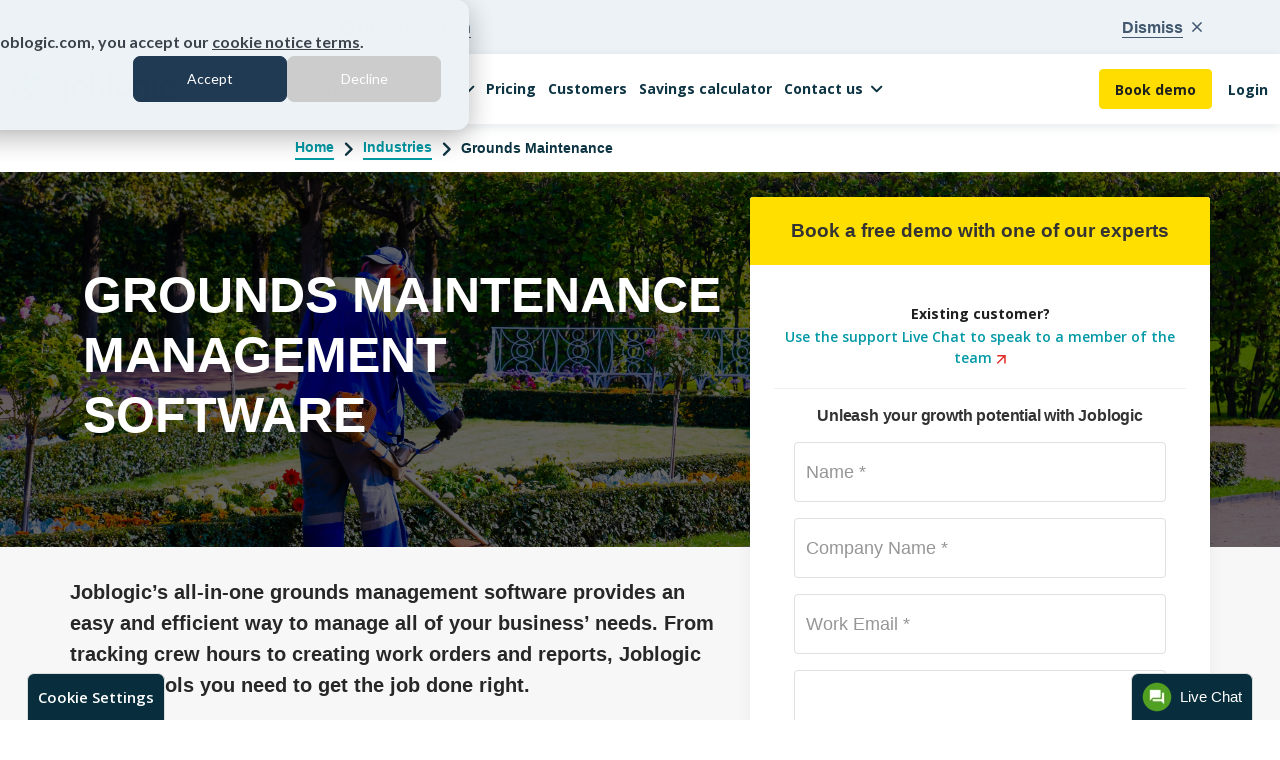

--- FILE ---
content_type: text/html; charset=UTF-8
request_url: https://www.joblogic.com/en-za/industries/grounds-maintenance-software/
body_size: 34803
content:
<!doctype html><!--[if lt IE 7 ]> <html class="ie ie6 no-js"  lang="en-za"> <![endif]--><!--[if IE 7 ]>    <html class="ie ie7 no-js"  lang="en-za"> <![endif]--><!--[if IE 8 ]>    <html class="ie ie8 no-js"  lang="en-za"> <![endif]--><!--[if IE 9 ]>    <html class="ie ie9 no-js"  lang="en-za"> <![endif]--><!--[if gt IE 9]><!--><html class="no-js" lang="en-za"><!--<![endif]--><head>
    
    <meta charset="utf-8">
    <meta http-equiv="X-UA-Compatible" content="IE=edge">
    <meta http-equiv="x-dns-prefetch-control" content="on">

    <link rel="preconnect" href="https://fonts.googleapis.com">
    <link rel="preconnect" href="https://fonts.gstatic.com" crossorigin>
    <link href="https://fonts.googleapis.com/css2?family=Open+Sans:ital,wght@0,300..800;1,300..800&amp;display=swap" rel="stylesheet"><link rel="preconnect" href="//cdn.joblogic.com">
<link rel="preconnect" href="//www.googletagmanager.com">


<link rel="preload" href="https://www.joblogic.com/hubfs/raw_assets/public/joblogic-release-2/css/libs/ico-moon/fonts/jl-icons.woff" as="font" crossorigin><link rel="stylesheet" href="https://www.joblogic.com/hubfs/hub_generated/template_assets/1/85225852665/1768398639013/template_main.min.css"><script defer>class LazyLoadScripts{constructor(){this.v="1.2.3",this.triggerEvents=["keydown","mousedown","mousemove","touchmove","touchstart","touchend","wheel"],this.userEventHandler=this._triggerListener.bind(this),this.touchStartHandler=this._onTouchStart.bind(this),this.touchMoveHandler=this._onTouchMove.bind(this),this.touchEndHandler=this._onTouchEnd.bind(this),this.clickHandler=this._onClick.bind(this),this.interceptedClicks=[],window.addEventListener("pageshow",t=>{this.persisted=t.persisted}),window.addEventListener("DOMContentLoaded",()=>{this._preconnect3rdParties()}),this.delayedScripts={normal:[],async:[],defer:[]},this.trash=[],this.allJQueries=[]}_addUserInteractionListener(t){if(document.hidden){t._triggerListener();return}this.triggerEvents.forEach(e=>window.addEventListener(e,t.userEventHandler,{passive:!0})),window.addEventListener("touchstart",t.touchStartHandler,{passive:!0}),window.addEventListener("mousedown",t.touchStartHandler),document.addEventListener("visibilitychange",t.userEventHandler)}_removeUserInteractionListener(){this.triggerEvents.forEach(t=>window.removeEventListener(t,this.userEventHandler,{passive:!0})),document.removeEventListener("visibilitychange",this.userEventHandler)}_onTouchStart(t){"HTML"!==t.target.tagName&&(window.addEventListener("touchend",this.touchEndHandler),window.addEventListener("mouseup",this.touchEndHandler),window.addEventListener("touchmove",this.touchMoveHandler,{passive:!0}),window.addEventListener("mousemove",this.touchMoveHandler),t.target.addEventListener("click",this.clickHandler),this._renameDOMAttribute(t.target,"onclick","jl-onclick"),this._pendingClickStarted())}_onTouchMove(t){window.removeEventListener("touchend",this.touchEndHandler),window.removeEventListener("mouseup",this.touchEndHandler),window.removeEventListener("touchmove",this.touchMoveHandler,{passive:!0}),window.removeEventListener("mousemove",this.touchMoveHandler),t.target.removeEventListener("click",this.clickHandler),this._renameDOMAttribute(t.target,"jl-onclick","onclick"),this._pendingClickFinished()}_onTouchEnd(t){window.removeEventListener("touchend",this.touchEndHandler),window.removeEventListener("mouseup",this.touchEndHandler),window.removeEventListener("touchmove",this.touchMoveHandler,{passive:!0}),window.removeEventListener("mousemove",this.touchMoveHandler)}_onClick(t){t.target.removeEventListener("click",this.clickHandler),this._renameDOMAttribute(t.target,"jl-onclick","onclick"),this.interceptedClicks.push(t),t.preventDefault(),t.stopPropagation(),t.stopImmediatePropagation(),this._pendingClickFinished()}_replayClicks(){window.removeEventListener("touchstart",this.touchStartHandler,{passive:!0}),window.removeEventListener("mousedown",this.touchStartHandler),this.interceptedClicks.forEach(t=>{t.target.dispatchEvent(new MouseEvent("click",{view:t.view,bubbles:!0,cancelable:!0}))})}_waitForPendingClicks(){return new Promise(t=>{this._isClickPending?this._pendingClickFinished=t:t()})}_pendingClickStarted(){this._isClickPending=!0}_pendingClickFinished(){this._isClickPending=!1}_renameDOMAttribute(t,e,r){t.hasAttribute&&t.hasAttribute(e)&&(event.target.setAttribute(r,event.target.getAttribute(e)),event.target.removeAttribute(e))}_triggerListener(){this._removeUserInteractionListener(this),"loading"===document.readyState?document.addEventListener("DOMContentLoaded",this._loadEverythingNow.bind(this)):this._loadEverythingNow()}_preconnect3rdParties(){let t=[];document.querySelectorAll("script[type=jllazyloadscript]").forEach(e=>{if(e.hasAttribute("src")){let r=new URL(e.src).origin;r!==location.origin&&t.push({src:r,crossOrigin:e.crossOrigin||"module"===e.getAttribute("data-jl-type")})}}),t=[...new Map(t.map(t=>[JSON.stringify(t),t])).values()],this._batchInjectResourceHints(t,"preconnect")}async _loadEverythingNow(){this.lastBreath=Date.now(),this._delayEventListeners(this),this._delayJQueryReady(this),this._handleDocumentWrite(),this._registerAllDelayedScripts(),this._preloadAllScripts(),await this._loadScriptsFromList(this.delayedScripts.normal),await this._loadScriptsFromList(this.delayedScripts.defer),await this._loadScriptsFromList(this.delayedScripts.async);try{await this._triggerDOMContentLoaded(),await this._triggerWindowLoad()}catch(t){console.error(t)}window.dispatchEvent(new Event("jl-allScriptsLoaded")),this._waitForPendingClicks().then(()=>{this._replayClicks()}),this._emptyTrash()}_registerAllDelayedScripts(){document.querySelectorAll("script[type=jllazyloadscript]").forEach(t=>{t.hasAttribute("data-jl-src")?t.hasAttribute("async")&&!1!==t.async?this.delayedScripts.async.push(t):t.hasAttribute("defer")&&!1!==t.defer||"module"===t.getAttribute("data-jl-type")?this.delayedScripts.defer.push(t):this.delayedScripts.normal.push(t):this.delayedScripts.normal.push(t)})}async _transformScript(t){return new Promise((await this._littleBreath(),navigator.userAgent.indexOf("Firefox/")>0||""===navigator.vendor)?e=>{let r=document.createElement("script");[...t.attributes].forEach(t=>{let e=t.nodeName;"type"!==e&&("data-jl-type"===e&&(e="type"),"data-jl-src"===e&&(e="src"),r.setAttribute(e,t.nodeValue))}),t.text&&(r.text=t.text),r.hasAttribute("src")?(r.addEventListener("load",e),r.addEventListener("error",e)):(r.text=t.text,e());try{t.parentNode.replaceChild(r,t)}catch(i){e()}}:async e=>{function r(){t.setAttribute("data-jl-status","failed"),e()}try{let i=t.getAttribute("data-jl-type"),n=t.getAttribute("data-jl-src");t.text,i?(t.type=i,t.removeAttribute("data-jl-type")):t.removeAttribute("type"),t.addEventListener("load",function r(){t.setAttribute("data-jl-status","executed"),e()}),t.addEventListener("error",r),n?(t.removeAttribute("data-jl-src"),t.src=n):t.src="data:text/javascript;base64,"+window.btoa(unescape(encodeURIComponent(t.text)))}catch(s){r()}})}async _loadScriptsFromList(t){let e=t.shift();return e&&e.isConnected?(await this._transformScript(e),this._loadScriptsFromList(t)):Promise.resolve()}_preloadAllScripts(){this._batchInjectResourceHints([...this.delayedScripts.normal,...this.delayedScripts.defer,...this.delayedScripts.async],"preload")}_batchInjectResourceHints(t,e){var r=document.createDocumentFragment();t.forEach(t=>{let i=t.getAttribute&&t.getAttribute("data-jl-src")||t.src;if(i){let n=document.createElement("link");n.href=i,n.rel=e,"preconnect"!==e&&(n.as="script"),t.getAttribute&&"module"===t.getAttribute("data-jl-type")&&(n.crossOrigin=!0),t.crossOrigin&&(n.crossOrigin=t.crossOrigin),t.integrity&&(n.integrity=t.integrity),r.appendChild(n),this.trash.push(n)}}),document.head.appendChild(r)}_delayEventListeners(t){let e={};function r(t,r){!function t(r){!e[r]&&(e[r]={originalFunctions:{add:r.addEventListener,remove:r.removeEventListener},eventsToRewrite:[]},r.addEventListener=function(){arguments[0]=i(arguments[0]),e[r].originalFunctions.add.apply(r,arguments)},r.removeEventListener=function(){arguments[0]=i(arguments[0]),e[r].originalFunctions.remove.apply(r,arguments)});function i(t){return e[r].eventsToRewrite.indexOf(t)>=0?"jl-"+t:t}}(t),e[t].eventsToRewrite.push(r)}function i(t,e){let r=t[e];Object.defineProperty(t,e,{get:()=>r||function(){},set(i){t["jl"+e]=r=i}})}r(document,"DOMContentLoaded"),r(window,"DOMContentLoaded"),r(window,"load"),r(window,"pageshow"),r(document,"readystatechange"),i(document,"onreadystatechange"),i(window,"onload"),i(window,"onpageshow")}_delayJQueryReady(t){let e;function r(r){if(r&&r.fn&&!t.allJQueries.includes(r)){r.fn.ready=r.fn.init.prototype.ready=function(e){return t.domReadyFired?e.bind(document)(r):document.addEventListener("jl-DOMContentLoaded",()=>e.bind(document)(r)),r([])};let i=r.fn.on;r.fn.on=r.fn.init.prototype.on=function(){if(this[0]===window){function t(t){return t.split(" ").map(t=>"load"===t||0===t.indexOf("load.")?"jl-jquery-load":t).join(" ")}"string"==typeof arguments[0]||arguments[0]instanceof String?arguments[0]=t(arguments[0]):"object"==typeof arguments[0]&&Object.keys(arguments[0]).forEach(e=>{let r=arguments[0][e];delete arguments[0][e],arguments[0][t(e)]=r})}return i.apply(this,arguments),this},t.allJQueries.push(r)}e=r}r(window.jQuery),Object.defineProperty(window,"jQuery",{get:()=>e,set(t){r(t)}})}async _triggerDOMContentLoaded(){this.domReadyFired=!0,await this._littleBreath(),document.dispatchEvent(new Event("jl-DOMContentLoaded")),await this._littleBreath(),window.dispatchEvent(new Event("jl-DOMContentLoaded")),await this._littleBreath(),document.dispatchEvent(new Event("jl-readystatechange")),await this._littleBreath(),document.jlonreadystatechange&&document.jlonreadystatechange()}async _triggerWindowLoad(){await this._littleBreath(),window.dispatchEvent(new Event("jl-load")),await this._littleBreath(),window.jlonload&&window.jlonload(),await this._littleBreath(),this.allJQueries.forEach(t=>t(window).trigger("jl-jquery-load")),await this._littleBreath();let t=new Event("jl-pageshow");t.persisted=this.persisted,window.dispatchEvent(t),await this._littleBreath(),window.jlonpageshow&&window.jlonpageshow({persisted:this.persisted})}_handleDocumentWrite(){let t=new Map;document.write=document.writeln=function(e){let r=document.currentScript;r||console.error("WPjl unable to document.write this: "+e);let i=document.createRange(),n=r.parentElement,s=t.get(r);void 0===s&&(s=r.nextSibling,t.set(r,s));let a=document.createDocumentFragment();i.setStart(a,0),a.appendChild(i.createContextualFragment(e)),n.insertBefore(a,s)}}async _littleBreath(){Date.now()-this.lastBreath>45&&(await this._requestAnimFrame(),this.lastBreath=Date.now())}async _requestAnimFrame(){return document.hidden?new Promise(t=>setTimeout(t)):new Promise(t=>requestAnimationFrame(t))}_emptyTrash(){this.trash.forEach(t=>t.remove())}static run(){let t=new LazyLoadScripts;t._addUserInteractionListener(t)}}LazyLoadScripts.run();</script><script id="gtag-load" src="https://www.googletagmanager.com/gtag/js?id=UA-26590659-11" async></script>
<script id="data-tracking" src="https://cdn.joblogic.com/bundles/Tracking/v1.0.2/data-tracking.min.js" async></script>

<script id="gtag-config" defer>
  window.dataLayer = window.dataLayer || [];

  function gtag() {
    dataLayer.push(arguments);
  }

  gtag("js", new Date());
  gtag("config", "UA-26590659-11");
</script>

<script type="jllazyloadscript" data-ad-client="pub-1077582168351591" data-jl-src="https://pagead2.googlesyndication.com/pagead/js/adsbygoogle.js" async></script>

<script type="jllazyloadscript" defer>
	(function (w, d, s, l, i) {
		w[l] = w[l] || [];
		w[l].push({
			"gtm.start": new Date().getTime(),
			event: "gtm.js",
		});
		var f = d.getElementsByTagName(s)[0],
			j = d.createElement(s),
			dl = l != "dataLayer" ? "&l=" + l : "";
		j.async = true;
		j.src = "https://www.googletagmanager.com/gtm.js?id=" + i + dl;
		f.parentNode.insertBefore(j, f);
	})(window, document, "script", "dataLayer", "GTM-WR9ZV3D");
</script>

<script type="jllazyloadscript" data-jl-type="text/javascript" data-jl-src="https://secure.agile-company-247.com/js/261995.js" async></script>
<noscript>&lt;img  alt="" src="https://secure.agile-company-247.com/261995.png" style="display: none"&gt;</noscript>

<script type="jllazyloadscript" data-jl-type="text/javascript" defer>
	window.__lo_site_id = 38139;

	(function () {
		var wa = document.createElement("script");
		wa.type = "text/javascript";
		wa.async = true;
		wa.src = "https://d10lpsik1i8c69.cloudfront.net/w.js";
		var s = document.getElementsByTagName("script")[0];
		s.parentNode.insertBefore(wa, s);
	})();
</script>

<script type="jllazyloadscript" data-jl-type="text/javascript" defer>
	(function () {
		var w = window;
		var ic = w.Intercom;
		if (typeof ic === "function") {
			ic("reattach_activator");
			ic("update", intercomSettings);
		} else {
			var d = document;
			var i = function () {
				i.c(arguments);
			};
			i.q = [];
			i.c = function (args) {
				i.q.push(args);
			};
			w.Intercom = i;

			function l() {
				var s = d.createElement("script");
				s.type = "text/javascript";
				s.async = true;
				s.src = "https://widget.intercom.io/widget/vtcsbf75";
				var x = d.getElementsByTagName("script")[0];
				x.parentNode.insertBefore(s, x);
			}
			if (w.attachEvent) {
				w.attachEvent("onload", l);
			} else {
				w.addEventListener("load", l, false);
			}
		}
	})();
</script>

<script type="jllazyloadscript" data-jl-type="text/javascript" defer>
  const handleJLCookies = (cookieName, defaultName) => {

    const getCookie = function (name) {
      const match = document.cookie.match(
        new RegExp('(^|; )' + name + '=([^;]+)')
      );
      return match ? match[2] : null;
    };

    let name = defaultName;
    const cookie = getCookie(cookieName);

    if (cookie) {
      const object = JSON.parse(decodeURIComponent(cookie));
      name = object.jl_pid;
    }

    return name;
  }

  const jlref_id = handleJLCookies('jlref', 'jlref-not-set');

	window.intercomSettings = {
		app_id: "vtcsbf75",
		referral_campaign: jlref_id,
		hide_default_launcher: true,
		custom_launcher_selector: ".open_intercom",
	};

  const urlParams = new URLSearchParams(window.location.search);
  const msclkid = urlParams.get("msclkid");
  if (msclkid) {
    localStorage.setItem("msclkid", msclkid);
  }
</script>

<script type="jllazyloadscript" data-jl-type="text/javascript" defer>
  !function (w, d, t) {
    w.TiktokAnalyticsObject = t; var ttq = w[t] = w[t] || []; ttq.methods = ["page", "track", "identify", "instances", "debug", "on", "off", "once", "ready", "alias", "group", "enableCookie", "disableCookie"], ttq.setAndDefer = function (t, e) { t[e] = function () { t.push([e].concat(Array.prototype.slice.call(arguments, 0))) } }; for (var i = 0; i < ttq.methods.length; i++)ttq.setAndDefer(ttq, ttq.methods[i]); ttq.instance = function (t) {
      for (var e = ttq._i[t] || [], n = 0; n < ttq.methods.length; n++
      )ttq.setAndDefer(e, ttq.methods[n]); return e
    }, ttq.load = function (e, n) { var i = "https://analytics.tiktok.com/i18n/pixel/events.js"; ttq._i = ttq._i || {}, ttq._i[e] = [], ttq._i[e]._u = i, ttq._t = ttq._t || {}, ttq._t[e] = +new Date, ttq._o = ttq._o || {}, ttq._o[e] = n || {}; n = document.createElement("script"); n.type = "text/javascript", n.async = !0, n.src = i + "?sdkid=" + e + "&lib=" + t; e = document.getElementsByTagName("script")[0]; e.parentNode.insertBefore(n, e) };

    ttq.load('CNK7JUJC77UFG00P9L2G');
    ttq.page();
  }(window, document, 'ttq');
</script>
<script type="jllazyloadscript" data-jl-type="text/javascript" defer>
  document.addEventListener('DOMContentLoaded', function() {
     if (document.forms.length > 0) {
      ! function(w, d, s, t, a) {
        if (w.amzn) return;
        w.amzn = a = function() {
            w.amzn.q.push([arguments, (new Date).getTime()])
        };
        a.q = [];
        a.version = "0.0";
        s = d.createElement("script");
        s.src = "https://c.amazon-adsystem.com/aat/amzn.js";
        s.id = "amzn-pixel";
        s.async = true;
        t = d.getElementsByTagName("script")[0];
        t.parentNode.insertBefore(s, t)
      }(window, document);
      amzn("setRegion", "EU");
      amzn("addTag", "43855246-1023-44fc-9b6d-eecb93fe01fe");
      amzn("trackEvent", "PageView")
    }
  });
</script>


<meta name="facebook-domain-verification" content="wjx8n8pkczawy3qhmjo3qtcg43fzhb">
<meta name="google-site-verification" content="hTb5a7ZJ9K_fxCMIRxI5l3TrIy39kpEPeTcd1-9ntz0"><title>Grounds Maintenance Software | Joblogic®</title><link rel="shortcut icon" href="https://www.joblogic.com/hubfs/favicon-1.png">

<meta name="description" content="Joblogic's grounds maintenance software enables you to manage your business with less resources and greater efficiency. Try our free demo today!">
<meta property="og:locale" content="en-za">
<meta property="og:type" content="website">
<meta property="og:site_name" content="South Africa's #1 Service Management Software">
<meta property="article:publisher" content="https://www.facebook.com/JobLogic/">
<meta property="article:modified_time" content="1757062531626">
  <link rel="icon" type="image/png" sizes="32x32" href="https://www.joblogic.com/hubfs/raw_assets/public/joblogic-release-2/images/favicon/favicon-32x32.png">

  <link rel="icon" type="image/png" sizes="16x16" href="https://www.joblogic.com/hubfs/raw_assets/public/joblogic-release-2/images/favicon/favicon-16x16.png">

  <link rel="icon" type="image/png" sizes="48x48" href="https://www.joblogic.com/hubfs/raw_assets/public/joblogic-release-2/images/favicon/favicon-48x48.png">

  <link rel="icon" type="image/png" sizes="192x192" href="https://www.joblogic.com/hubfs/raw_assets/public/joblogic-release-2/images/favicon/favicon-192x192.png">

  <link rel="apple-touch-icon" type="image/png" sizes="167x167" href="https://www.joblogic.com/hubfs/raw_assets/public/joblogic-release-2/images/favicon/favicon-167x167.png">

  <link rel="apple-touch-icon" type="image/png" sizes="180x180" href="https://www.joblogic.com/hubfs/raw_assets/public/joblogic-release-2/images/favicon/favicon-180x180.png">
<meta name="viewport" content="width=device-width, initial-scale=1">

    
    <meta property="og:description" content="Joblogic's grounds maintenance software enables you to manage your business with less resources and greater efficiency. Try our free demo today!">
    <meta property="og:title" content="Grounds Maintenance Software | Joblogic®">
    <meta name="twitter:description" content="Joblogic's grounds maintenance software enables you to manage your business with less resources and greater efficiency. Try our free demo today!">
    <meta name="twitter:title" content="Grounds Maintenance Software | Joblogic®">

    

    






<script type="application/ld+json">
  {
    "@context": "https://schema.org/",
    "@graph": [
      {
        "@type": "WebPage",
        "@id": "https://www.joblogic.com/en-za/industries/grounds-maintenance-software/",
        "url": "https://www.joblogic.com/en-za/industries/grounds-maintenance-software/",
        "name": "Grounds Maintenance Software | Joblogic®",
        "isPartOf": { "@id": "https://www.joblogic.com/en-za/#website" },
        "datePublished": "2017-08-04T06:26:30+00:00",
        "dateModified": "2025-09-05T08:55:31+00:00",
        "description": "Joblogic's grounds maintenance software enables you to manage your business with less resources and greater efficiency. Try our free demo today!",
        "breadcrumb": {
          "@id": "https://www.joblogic.com/en-za/industries/grounds-maintenance-software/#breadcrumb"
        },
        "inLanguage": "en-za",
        "potentialAction": [
          {
            "@type": "ReadAction",
            "target": ["https://www.joblogic.com/en-za/industries/grounds-maintenance-software/"]
          }
        ]
      },
      {
        "@type": "BreadcrumbList",
        "@id": "https://www.joblogic.com/en-za/industries/grounds-maintenance-software/#breadcrumb",
        "itemListElement": [
          {
            "@type": "ListItem",
            "position": 1,
            "name": "Home",
            "item": "https://www.joblogic.com/en-za/"
          },
          {
            "@type": "ListItem",
            "position": 2,
            "name": "Industries",
            "item": "https://www.joblogic.com/en-za/industries"
          },
          {
            "@type": "ListItem",
            "position": 3,
            "name": "Grounds Maintenance"
            
          }
        ]
      },
      {
        "@type": "WebSite",
        "@id": "https://www.joblogic.com/en-za/#website",
        "url": "https://www.joblogic.com/en-za/",
        "name": "Joblogic® - Field service management software",
        "description": "JobLogic",
        "publisher": { "@id": "https://www.joblogic.com/en-za/#organization" },
        "potentialAction": [
          {
            "@type": "SearchAction",
            "target": {
              "@type": "EntryPoint",
              "urlTemplate": "https://www.joblogic.com/en-za/?s={search_term_string}"
            },
            "query-input": "required name=search_term_string"
          }
        ],
        "inLanguage": "en-za"
      },
      {
        "@type": "Organization",
        "@id": "https://www.joblogic.com/en-za/#organization",
        "name": "Joblogic",
        "url": "https://www.joblogic.com/en-za/",
        "logo": {
          "@type": "ImageObject",
          "inLanguage": "en-za",
          "@id": "https://www.joblogic.com/en-za/#/schema/logo/image/",
          "url": "https://27061482.fs1.hubspotusercontent-eu1.net/hubfs/27061482/joblogic-logo.jpg/",
          "contentUrl": "https://27061482.fs1.hubspotusercontent-eu1.net/hubfs/27061482/joblogic-logo.jpg/",
          "width": 250,
          "height": 48,
          "caption": "Joblogic"
        },
        "image": { "@id": "https://www.joblogic.com/en-za/#/schema/logo/image/" },
        "sameAs": ["https://www.facebook.com/JobLogic/"]
      },
      {
        "@type": "Product",
        "name": "Joblogic - Grounds Maintenance Software",
        "description": "Boost productivity and efficiency in your business with cloud-based grounds maintenance software. Book a demo today.",
        "brand": "Joblogic",
        "image": "//27061482.fs1.hubspotusercontent-eu1.net/hubfs/27061482/raw_assets/public/joblogic-release-2/images/feature-image.png",
        "aggregateRating": {
          "@type": "AggregateRating",
          "itemReviewed": "Organisation",
          "name": "Joblogic - Grounds Maintenance Software",
          "ratingValue": "4.7",
          "bestRating": "5",
          "worstRating": "1",
          "reviewCount": "132",
          "url": "https://www.capterra.com/p/134632/JobLogic/reviews/"
        },
        "offers": {
          "@type": "Offer",
          "availability": "https://schema.org/InStock",
          "price": "39",
          "priceCurrency": "GBP",
          "url": "https://www.joblogic.com/en-za/industries/grounds-maintenance-software/"
        }
      },
      {
        "@type": "SoftwareApplication",
        "name": "Joblogic - Grounds Maintenance Software",
        "description": "Boost productivity and efficiency in your business with cloud-based grounds maintenance software. Book a demo today.",
        "operatingSystem": "Web-based",
        "applicationCategory": "Business Software",
        "aggregateRating": {
          "@type": "AggregateRating",
          "itemReviewed": "Organisation",
          "name": "Joblogic - Grounds Maintenance Software",
          "ratingValue": "4.7",
          "bestRating": "5",
          "worstRating": "1",
          "reviewCount": "132",
          "url": "https://www.capterra.com/p/134632/JobLogic/reviews/"
        },
        "offers": {
          "@type": "Offer",
          "availability": "https://schema.org/InStock",
          "price": "39",
          "priceCurrency": "GBP",
          "url": "https://www.joblogic.com/en-za/industries/grounds-maintenance-software/"
        }
      }
      ]
  }
</script><meta name="robots" content="index, follow, max-image-preview:large, max-snippet:-1, max-video-preview:-1">

      <link rel="preload" href="https://www.joblogic.com/hs-fs/hubfs/Imported%20sitepage%20images/Grounds_Maintenance-1.jpeg?width=8256&amp;height=5504&amp;name=Grounds_Maintenance-1.jpeg" as="image">
    

    <link rel="preload" href="https://www.joblogic.com/hs-fs/hubfs/BAD_Sales_Image_(1).png?width=300&amp;height=123&amp;name=BAD_Sales_Image_(1).png" as="image">
  
    <style>
a.cta_button{-moz-box-sizing:content-box !important;-webkit-box-sizing:content-box !important;box-sizing:content-box !important;vertical-align:middle}.hs-breadcrumb-menu{list-style-type:none;margin:0px 0px 0px 0px;padding:0px 0px 0px 0px}.hs-breadcrumb-menu-item{float:left;padding:10px 0px 10px 10px}.hs-breadcrumb-menu-divider:before{content:'›';padding-left:10px}.hs-featured-image-link{border:0}.hs-featured-image{float:right;margin:0 0 20px 20px;max-width:50%}@media (max-width: 568px){.hs-featured-image{float:none;margin:0;width:100%;max-width:100%}}.hs-screen-reader-text{clip:rect(1px, 1px, 1px, 1px);height:1px;overflow:hidden;position:absolute !important;width:1px}
</style>


    <style>
      
        .wisepop-root {
          border-bottom: 7px solid;
          background: ;
          border-color: ;
          transition: all 0.3s ease-in-out;

          
        }

      
        .wisepop-root:hover {
          background: ;
        }

      
      

      .tab-root {
        background-color: #000;
      }

      .booking {
        background-color: ;
        ;
        ;
      }

      .booking:hover {
        background-color: ;
      }
    </style>
  

    <style>
      .js-btn-trial, .request-free-demo, .trial-link, .new-btn-trial {
        display: none !important;
      }

      .js-btn-trial.js-btn-login {
        display: block !important;
      }

      @media (min-width: 1200px) {
        .main-menu-wrap
        #main-menu
        li:nth-child(1)
        .sub-menu-wrap
        .sub-menu
        .sub-menu-col {
          width: 20% !important;
        }
      }
    </style>
  

  <style>
    
  </style>


    <style>
      .iti__selected-flag {
        max-height: 60px;
      }
    </style>
  
<link rel="stylesheet" href="https://www.joblogic.com/hubfs/hub_generated/template_assets/1/85223854036/1768398632336/template_intlTelInput.min.css" position="header">

  
    <style>
        .sub-industries {
          justify-content: flex-start !important;
        }
    </style>
  


  
  
  <style>
    .sections > .section-wrap:nth-of-type(odd) {
      background-color: #ffffff;
    }
    .sections > .section-wrap:nth-of-type(even) {
      background-color: #f7f7f7;
    }

    
      .sections > .section-wrap:nth-of-type(even) > .container > .row {
        flex-direction: row-reverse;
      }
    
  </style>


  <style>
    .jl-site-footer .jl-company-info .jl-footer-logo {
      background: url(https://www.joblogic.com/hubfs/raw_assets/public/joblogic-release-2/images/logos/joblogic-logo-white.png) no-repeat 50%;
      background-size: contain;
      font-size: 0px;
      text-indent: -9999px;
      display: inline-block;
      height: 36px;
      opacity: 0.5;
      overflow: hidden;
      max-width: 175px;
      float: left;
      width: 100%;
    }

    
    

    

    #hs-eu-policy-wording span,
    #hs-eu-policy-wording strong,
    #hs-eu-policy-wording a {
      display: inline !important;
    }

    #hs-eu-opt-in-buttons{
      gap: 20px !important;
    }

    #hs-eu-policy-wording a {
      color: #3c434a;
    }

    @media (min-width: 992px) {
      #hs-eu-policy-wording span,
      #hs-eu-policy-wording strong,
      #hs-eu-policy-wording a{
        font-size: 16px;
      }
    }

  </style>


    


    
<!--  Added by GoogleAnalytics4 integration -->
<script>
var _hsp = window._hsp = window._hsp || [];
window.dataLayer = window.dataLayer || [];
function gtag(){dataLayer.push(arguments);}

var useGoogleConsentModeV2 = true;
var waitForUpdateMillis = 1000;


if (!window._hsGoogleConsentRunOnce) {
  window._hsGoogleConsentRunOnce = true;

  gtag('consent', 'default', {
    'ad_storage': 'denied',
    'analytics_storage': 'denied',
    'ad_user_data': 'denied',
    'ad_personalization': 'denied',
    'wait_for_update': waitForUpdateMillis
  });

  if (useGoogleConsentModeV2) {
    _hsp.push(['useGoogleConsentModeV2'])
  } else {
    _hsp.push(['addPrivacyConsentListener', function(consent){
      var hasAnalyticsConsent = consent && (consent.allowed || (consent.categories && consent.categories.analytics));
      var hasAdsConsent = consent && (consent.allowed || (consent.categories && consent.categories.advertisement));

      gtag('consent', 'update', {
        'ad_storage': hasAdsConsent ? 'granted' : 'denied',
        'analytics_storage': hasAnalyticsConsent ? 'granted' : 'denied',
        'ad_user_data': hasAdsConsent ? 'granted' : 'denied',
        'ad_personalization': hasAdsConsent ? 'granted' : 'denied'
      });
    }]);
  }
}

gtag('js', new Date());
gtag('set', 'developer_id.dZTQ1Zm', true);
gtag('config', 'G-1BXQBEPXB7');
</script>
<script async src="https://www.googletagmanager.com/gtag/js?id=G-1BXQBEPXB7"></script>

<!-- /Added by GoogleAnalytics4 integration -->



<meta property="og:image" content="https://www.joblogic.com/hubfs/Imported_Blog_Media/joblogic-service-management.png">
<meta property="og:image:width" content="842">
<meta property="og:image:height" content="505">

<meta name="twitter:image" content="https://www.joblogic.com/hubfs/Imported_Blog_Media/joblogic-service-management.png">


<meta property="og:url" content="https://www.joblogic.com/en-za/industries/grounds-maintenance-software/">
<meta name="twitter:card" content="summary_large_image">

<link rel="canonical" href="https://www.joblogic.com/en-za/industries/grounds-maintenance-software/">

<meta property="og:type" content="article">
<link rel="alternate" type="application/rss+xml" href="https://www.joblogic.com/en-za/industries/rss.xml">
<meta name="twitter:domain" content="www.joblogic.com">

<meta http-equiv="content-language" content="en-za">
<link rel="alternate" hreflang="en-au" href="https://www.joblogic.com/en-au/industries/grounds-maintenance-software/">
<link rel="alternate" hreflang="x-default" href="https://www.joblogic.com/industries/grounds-maintenance-software/">
<link rel="alternate" hreflang="en-us" href="https://www.joblogic.com/en-us/industries/grounds-maintenance-software/">
<link rel="alternate" hreflang="en-za" href="https://www.joblogic.com/en-za/industries/grounds-maintenance-software/">







    
    
    
    
  <meta name="generator" content="HubSpot"></head>
  <body class="body-wrapper   hs-content-id-83146942674 hs-blog-post hs-blog-id-83148399853 ">
    <noscript><iframe src="https://www.googletagmanager.com/ns.html?id=GTM-WR9ZV3D" height="0" width="0" style="display:none;visibility:hidden"></iframe></noscript><div id="loading-screen">
  <div class="spinner-border" role="status">
    <span class="visually-hidden">Loading...</span>
  </div>
</div>



<div id="chat-btn" class="open_intercom">
  <img src="https://www.joblogic.com/hs-fs/hubfs/raw_assets/public/joblogic-release-2/images/new-design/live_chat.png?width=30&amp;height=30&amp;name=live_chat.png" alt="Live Chat" width="30" height="30" loading="lazy" srcset="https://www.joblogic.com/hs-fs/hubfs/raw_assets/public/joblogic-release-2/images/new-design/live_chat.png?width=15&amp;height=15&amp;name=live_chat.png 15w, https://www.joblogic.com/hs-fs/hubfs/raw_assets/public/joblogic-release-2/images/new-design/live_chat.png?width=30&amp;height=30&amp;name=live_chat.png 30w, https://www.joblogic.com/hs-fs/hubfs/raw_assets/public/joblogic-release-2/images/new-design/live_chat.png?width=45&amp;height=45&amp;name=live_chat.png 45w, https://www.joblogic.com/hs-fs/hubfs/raw_assets/public/joblogic-release-2/images/new-design/live_chat.png?width=60&amp;height=60&amp;name=live_chat.png 60w, https://www.joblogic.com/hs-fs/hubfs/raw_assets/public/joblogic-release-2/images/new-design/live_chat.png?width=75&amp;height=75&amp;name=live_chat.png 75w, https://www.joblogic.com/hs-fs/hubfs/raw_assets/public/joblogic-release-2/images/new-design/live_chat.png?width=90&amp;height=90&amp;name=live_chat.png 90w" sizes="(max-width: 30px) 100vw, 30px">
  &nbsp; Live Chat
</div><div class="body-wrapper   hs-content-id-83146942674 hs-blog-post hs-blog-id-83148399853">
















  
  
  
  
  
  

  
    

    
      
      
        
      
    
  
    

    
      
      
        
      
    
  
    

    
      
      
        
      
    
  
    

    
      
      
        
      
    
  
    

    
      
    
  
    

    
      
    
  
    

    
      
    
  
    

    
      
    
  
    

    
      
    
  
    

    
      
    
  

  <div id="georedirect-question" class="lang-selector-bar lang-selector-bar-new" aria-labelledby="georedirect-question" data-geolocation="en-za">
    <div class="country-popup">
      <div id="country-popup" class="region-selector-wrapper">
        <div class="container-xxxl d-flex justify-content-between">
          <div class="country-popup-wrapper">
            <div class="typography-element">You're on our South African website.</div>
            <div class="action-element">
              <button id="show-country-popup" class="icon-buton-wrapper">
                &nbsp;<i class="icon-circle-arrow-up"></i>
                <span class="jl-region"> Change region </span>
              </button>
            </div>
          </div>
          <button id="close-country-popup" aria-label="Close country popup" class="icon-buton-wrapper dismiss-btn close-popup">
            <span class="dismiss-underline jl-region">Dismiss</span>
            <i class="icon-close" style="padding-left: 5px"></i>
          </button>
        </div>
      </div>

      <div class="modal fade" id="regionModal" tabindex="-1" data-bs-backdrop="static" aria-hidden="true" aria-labelledby="regionModalLabel">
        <div class="modal-dialog modal-xl modal-fullscreen">
          <div class="modal-content">
            <div class="modal-body">
              <div class="container-lg">
              <button type="button" class="close-x text-decoration-none" data-bs-dismiss="modal" aria-label="Close">
                <i class="icon-close"></i>
                <span aria-hidden="true">Close</span>
              </button>
                <div class="geo-title">
                  <span id="regionModalLabel">Change region
                    <span id="region-flag-container">

                      
                      <picture class="region-flag">
                        <source type="image/webp" srcset="">
                        <img src="https://www.joblogic.com/hubfs/raw_assets/public/joblogic-release-2/images/flags/flag-big-icon-en-za.png" alt="South African">
                      </picture>
                      

                    </span>
                  </span>
                  <p>
                    You're on our South African website. Change your region to see
                    information and pricing for another location.
                  </p>
                </div>
                <div class="geo-inner row">

                  
                    <div class="col-6 col-md-4 col-xl-3">
                      <a class="btn region-btn js-switch text-decoration-none " lang="en-gb" hreflang="en-gb" href="https://www.joblogic.com/industries/grounds-maintenance-software/" data-value="United Kingdom">
                        United Kingdom
                      </a>
                    </div>
                  
                    <div class="col-6 col-md-4 col-xl-3">
                      <a class="btn region-btn js-switch text-decoration-none " lang="en-us" hreflang="en-us" href="https://www.joblogic.com/en-us/industries/grounds-maintenance-software/" data-value="United States">
                        United States
                      </a>
                    </div>
                  
                    <div class="col-6 col-md-4 col-xl-3">
                      <a class="btn region-btn js-switch text-decoration-none " lang="en-au" hreflang="en-au" href="https://www.joblogic.com/en-au/industries/grounds-maintenance-software/" data-value="Australian">
                        Australian
                      </a>
                    </div>
                  
                    <div class="col-6 col-md-4 col-xl-3">
                      <a class="btn region-btn js-switch text-decoration-none active-country" lang="en-za" hreflang="en-za" href="https://www.joblogic.com/en-za/industries/grounds-maintenance-software/" data-value="South African">
                        South African
                      </a>
                    </div>
                  
                    <div class="col-6 col-md-4 col-xl-3">
                      <a class="btn region-btn js-switch text-decoration-none " lang="en-ae" hreflang="en-ae" href="/en-ae/" data-value="United Arab Emirates">
                        United Arab Emirates
                      </a>
                    </div>
                  
                    <div class="col-6 col-md-4 col-xl-3">
                      <a class="btn region-btn js-switch text-decoration-none " lang="de" hreflang="de" href="/de/" data-value="German">
                        German
                      </a>
                    </div>
                  
                    <div class="col-6 col-md-4 col-xl-3">
                      <a class="btn region-btn js-switch text-decoration-none " lang="fr" hreflang="fr" href="/fr/" data-value="French">
                        French
                      </a>
                    </div>
                  
                    <div class="col-6 col-md-4 col-xl-3">
                      <a class="btn region-btn js-switch text-decoration-none " lang="es" hreflang="es" href="/es/" data-value="Spanish">
                        Spanish
                      </a>
                    </div>
                  
                    <div class="col-6 col-md-4 col-xl-3">
                      <a class="btn region-btn js-switch text-decoration-none " lang="nl" hreflang="nl" href="/nl/" data-value="Dutch">
                        Dutch
                      </a>
                    </div>
                  
                    <div class="col-6 col-md-4 col-xl-3">
                      <a class="btn region-btn js-switch text-decoration-none " lang="no" hreflang="no" href="/no/" data-value="Norwegian">
                        Norwegian
                      </a>
                    </div>
                  

                </div>
              </div>
            </div>
          </div>
        </div>
      </div>
    </div>
  </div>











<header class="navbar navbar-expand-xl site-header jl-site-header py-0" aria-label="Main menu">
  
  










  
  



















  

  

  

  


  <div class="pos-rel container-xxxl d-flex align-items-center justify-content-between">
    <div class="navbar-header">
      <a href="https://www.joblogic.com/en-za/" id="hs-link-site_logo_hs_logo_widget">
        <img src="https://www.joblogic.com/hs-fs/hubfs/joblogic-logo.jpg?width=250&amp;height=48&amp;name=joblogic-logo.jpg" class="hs-image-widget" height="48" width="250" alt="Field Service Management Software" title="Field Service Management Software" loading="lazy" srcset="https://www.joblogic.com/hs-fs/hubfs/joblogic-logo.jpg?width=125&amp;height=24&amp;name=joblogic-logo.jpg 125w, https://www.joblogic.com/hs-fs/hubfs/joblogic-logo.jpg?width=250&amp;height=48&amp;name=joblogic-logo.jpg 250w, https://www.joblogic.com/hs-fs/hubfs/joblogic-logo.jpg?width=375&amp;height=72&amp;name=joblogic-logo.jpg 375w, https://www.joblogic.com/hs-fs/hubfs/joblogic-logo.jpg?width=500&amp;height=96&amp;name=joblogic-logo.jpg 500w, https://www.joblogic.com/hs-fs/hubfs/joblogic-logo.jpg?width=625&amp;height=120&amp;name=joblogic-logo.jpg 625w, https://www.joblogic.com/hs-fs/hubfs/joblogic-logo.jpg?width=750&amp;height=144&amp;name=joblogic-logo.jpg 750w" sizes="(max-width: 250px) 100vw, 250px">
      </a>
    </div>

    <div class="collapse navbar-collapse" id="nav-collapse-primary">
      <div id="hs_cos_wrapper_nav" class="hs_cos_wrapper hs_cos_wrapper_widget hs_cos_wrapper_type_module" style="" data-hs-cos-general-type="widget" data-hs-cos-type="module">





















  





<div class="main-menu-wrap">
  
  <ul id="main-menu" class="nav navbar-nav new-navbar-nav">
    
      
        
      
    

    
      
      
      
      
      
      
      

      <li class="menu-item
        menu-item-has-children
        
        
        current-menu-item">
        <a class="text-decoration-none" href="/en-za/industries">Industries</a>
        
          <div class="sub-menu-wrap">
            <ul class="sub-menu">
              
              
                
      
      
      
      
      
      

      <li class="menu-item
        menu-item-has-children
        sub-menu-col
        
        ">
        <a class="text-decoration-none" href="#">Column 1</a>
        
          <div>
            <ul class="sub-menu">
              
              
                
      
      
      
      
      
      

      <li class="menu-item
        
        
        
        ">
        <a class="text-decoration-none" href="/en-za/industries/tree-service-software/" title="Learn more about our arborist business software">Arborist</a>
        
      </li>
    
              
                
      
      
      
      
      
      

      <li class="menu-item
        
        
        
        ">
        <a class="text-decoration-none" href="/en-za/industries/automatic-door-installer-software/" title="Learn more about our automatic door installer software">Automatic Doors</a>
        
      </li>
    
              
                
      
      
      
      
      
      

      <li class="menu-item
        
        
        
        ">
        <a class="text-decoration-none" href="/en-za/industries/building-maintenance-software/" title="Learn more about our building maintenance management software">Building Maintenance</a>
        
      </li>
    
              
                
      
      
      
      
      
      

      <li class="menu-item
        
        
        
        ">
        <a class="text-decoration-none" href="/en-za/cafm-software/" title="Learn more about our CAFM software">CAFM</a>
        
      </li>
    
              
                
      
      
      
      
      
      

      <li class="menu-item
        
        
        
        ">
        <a class="text-decoration-none" href="/en-za/industries/catering-equipment-installer-software/" title="Learn more about our catering equipment software">Catering Equipment</a>
        
      </li>
    
              
                
      
      
      
      
      
      

      <li class="menu-item
        
        
        
        ">
        <a class="text-decoration-none" href="/en-za/industries/chimney-sweep-business-software/" title="Learn more about our chimney sweep software">Chimney Sweep</a>
        
      </li>
    
              
            </ul>
          </div>
        
      </li>
    
              
                
      
      
      
      
      
      

      <li class="menu-item
        menu-item-has-children
        sub-menu-col
        
        ">
        <a class="text-decoration-none" href="#">Column 2</a>
        
          <div>
            <ul class="sub-menu">
              
              
                
      
      
      
      
      
      

      <li class="menu-item
        
        
        
        ">
        <a class="text-decoration-none" href="/en-za/industries/cleaning-management-software/" title="Learn more about our cleaning business software">Cleaning</a>
        
      </li>
    
              
                
      
      
      
      
      
      

      <li class="menu-item
        
        
        
        ">
        <a class="text-decoration-none" href="/en-za/industries/drainage-software/" title="Learn more about our drainage company software">Drainage</a>
        
      </li>
    
              
                
      
      
      
      
      
      

      <li class="menu-item
        
        
        
        ">
        <a class="text-decoration-none" href="/en-za/industries/elevator-service-software/" title="Learn more about our elevator maintenance software">Elevator Maintenance</a>
        
      </li>
    
              
                
      
      
      
      
      
      

      <li class="menu-item
        
        
        
        ">
        <a class="text-decoration-none" href="/en-za/industries/electrician-software/" title="Learn more about our electrical maintenance software">Electrical Maintenance</a>
        
      </li>
    
              
                
      
      
      
      
      
      

      <li class="menu-item
        
        
        
        ">
        <a class="text-decoration-none" href="/en-za/industries/facilities-management-software/" title="Learn more about our facilities management software">Facilities Management</a>
        
      </li>
    
              
                
      
      
      
      
      
      

      <li class="menu-item
        
        
        
        ">
        <a class="text-decoration-none" href="/en-za/industries/fire-safety-software/" title="Learn more about our fire &amp; safety business software">Fire &amp; Safety Equipment</a>
        
      </li>
    
              
            </ul>
          </div>
        
      </li>
    
              
                
      
      
      
      
      
      

      <li class="menu-item
        menu-item-has-children
        sub-menu-col
        
        current-menu-item">
        <a class="text-decoration-none" href="#">Column 3</a>
        
          <div>
            <ul class="sub-menu">
              
              
                
      
      
      
      
      
      

      <li class="menu-item
        
        
        
        current-menu-item">
        <a class="text-decoration-none" href="/en-za/industries/grounds-maintenance-software/" title="Learn more about our domestic &amp; commercial grounds maintenance software">Grounds Maintenance</a>
        
      </li>
    
              
                
      
      
      
      
      
      

      <li class="menu-item
        
        
        
        ">
        <a class="text-decoration-none" href="/en-za/industries/handyman-software/" title="Learn more about our handyman business software">Handyman</a>
        
      </li>
    
              
                
      
      
      
      
      
      

      <li class="menu-item
        
        
        
        ">
        <a class="text-decoration-none" href="/en-za/industries/hvac-software/" title="Learn more about our HVAC business software">HVAC</a>
        
      </li>
    
              
                
      
      
      
      
      
      

      <li class="menu-item
        
        
        
        ">
        <a class="text-decoration-none" href="/en-za/industries/landscape-business-software/" title="Learn more about our landscape business software">Landscaping</a>
        
      </li>
    
              
                
      
      
      
      
      
      

      <li class="menu-item
        
        
        
        ">
        <a class="text-decoration-none" href="/en-za/industries/locksmith-business-software/" title="Learn more about our lockmsith business software">Locksmith</a>
        
      </li>
    
              
                
      
      
      
      
      
      

      <li class="menu-item
        
        
        
        ">
        <a class="text-decoration-none" href="/en-za/industries/medical-equipment-maintenance-software/" title="Learn more about our medical equipment asset management software">Medical Equipment</a>
        
      </li>
    
              
            </ul>
          </div>
        
      </li>
    
              
                
      
      
      
      
      
      

      <li class="menu-item
        menu-item-has-children
        sub-menu-col
        
        ">
        <a class="text-decoration-none" href="#">Column 4</a>
        
          <div>
            <ul class="sub-menu">
              
              
                
      
      
      
      
      
      

      <li class="menu-item
        
        
        
        ">
        <a class="text-decoration-none" href="/en-za/industries/pat-testing-software/" title="Learn more about our pat testing and asset management software">PAT Testing</a>
        
      </li>
    
              
                
      
      
      
      
      
      

      <li class="menu-item
        
        
        
        ">
        <a class="text-decoration-none" href="/en-za/industries/pest-control-software/" title="Learn more about our cloud based pest control software">Pest Control</a>
        
      </li>
    
              
                
      
      
      
      
      
      

      <li class="menu-item
        
        
        
        ">
        <a class="text-decoration-none" href="/en-za/industries/plumbing-software/" title="Learn more about our plumbing and heating business software">Plumbing &amp; Heating</a>
        
      </li>
    
              
                
      
      
      
      
      
      

      <li class="menu-item
        
        
        
        ">
        <a class="text-decoration-none" href="/en-za/industries/pool-and-spa-service-software/" title="Learn more about our pool and spa service software">Pool &amp; Spa</a>
        
      </li>
    
              
                
      
      
      
      
      
      

      <li class="menu-item
        
        
        
        ">
        <a class="text-decoration-none" href="/en-za/industries/property-maintenance-software/" title="Learn more about our property maintenance software">Property Maintenance</a>
        
      </li>
    
              
                
      
      
      
      
      
      

      <li class="menu-item
        
        
        
        ">
        <a class="text-decoration-none" href="/en-za/industries/hvac-software/" title="Learn more about our refrigeration service management software">Refrigeration</a>
        
      </li>
    
              
            </ul>
          </div>
        
      </li>
    
              
                
      
      
      
      
      
      

      <li class="menu-item
        menu-item-has-children
        sub-menu-col
        
        ">
        <a class="text-decoration-none" href="#">Column 5</a>
        
          <div>
            <ul class="sub-menu">
              
              
                
      
      
      
      
      
      

      <li class="menu-item
        
        
        
        ">
        <a class="text-decoration-none" href="/en-za/industries/roofing-software/" title="Learn more about our roofing business software">Roofing</a>
        
      </li>
    
              
                
      
      
      
      
      
      

      <li class="menu-item
        
        
        
        ">
        <a class="text-decoration-none" href="/en-za/industries/security-company-management-software/" title="Learn more about our security installer software">Security Equipment</a>
        
      </li>
    
              
                
      
      
      
      
      
      

      <li class="menu-item
        
        
        
        ">
        <a class="text-decoration-none" href="/en-za/industries/snow-removal-service-software/" title="Learn more about our snow removal software">Snow Removal</a>
        
      </li>
    
              
                
      
      
      
      
      
      

      <li class="menu-item
        
        
        
        ">
        <a class="text-decoration-none" href="/en-za/industries/equipment-maintenance-software/" title="Learn more about our stadium facilities management software">Specialist Equipment</a>
        
      </li>
    
              
                
      
      
      
      
      
      

      <li class="menu-item
        
        
        
        ">
        <a class="text-decoration-none" href="/en-za/industries/water-treatment-software/" title="Learn more about our water treatment service software">Water Hygiene &amp; Treatment</a>
        
      </li>
    
              
            </ul>
          </div>
        
      </li>
    
              
            </ul>
          </div>
        
      </li>
    
    
      
      
      
      
      
      
      

      <li class="menu-item
        menu-item-has-children
        
        
        ">
        <a class="text-decoration-none" href="/en-za/features">Features</a>
        
          <div class="sub-menu-wrap">
            <ul class="sub-menu">
              
              
                
      
      
      
      
      
      

      <li class="menu-item
        menu-item-has-children
        sub-menu-col
        
        ">
        <a class="text-decoration-none" href="#">Column 1</a>
        
          <div>
            <ul class="sub-menu">
              
              
                
      
      
      
      
      
      

      <li class="menu-item
        
        
        
        ">
        <a class="text-decoration-none" href="/en-za/features/accounts-integration-software/" title="Learn more about how our software integrates with your accounting software">Accounts Integration</a>
        
      </li>
    
              
                
      
      
      
      
      
      

      <li class="menu-item
        
        
        
        ">
        <a class="text-decoration-none" href="/en-za/features/asset-maintenance-software/" title="Learn more about our asset management software">Asset Management</a>
        
      </li>
    
              
                
      
      
      
      
      
      

      <li class="menu-item
        
        
        
        ">
        <a class="text-decoration-none" href="/en-za/features/boiler-servicing-software/" title="Learn more about our boiler service software">Boiler Servicing</a>
        
      </li>
    
              
                
      
      
      
      
      
      

      <li class="menu-item
        
        
        
        ">
        <a class="text-decoration-none" href="/en-za/cmms-software/">CMMS</a>
        
      </li>
    
              
                
      
      
      
      
      
      

      <li class="menu-item
        
        
        
        ">
        <a class="text-decoration-none" href="/en-za/features/customer-notifications-alerts/" title="Learn more about our customer alert software">Customer Alerts</a>
        
      </li>
    
              
                
      
      
      
      
      
      

      <li class="menu-item
        
        
        
        ">
        <a class="text-decoration-none" href="/en-za/features/customer-portal-software/" title="Learn more about our customer portal software">Customer Portal</a>
        
      </li>
    
              
            </ul>
          </div>
        
      </li>
    
              
                
      
      
      
      
      
      

      <li class="menu-item
        menu-item-has-children
        sub-menu-col
        
        ">
        <a class="text-decoration-none" href="#">Column 2</a>
        
          <div>
            <ul class="sub-menu">
              
              
                
      
      
      
      
      
      

      <li class="menu-item
        
        
        
        ">
        <a class="text-decoration-none" href="/en-za/features/reporting-and-dashboards/" title="Learn more about our dashboard reporting solutions">Dashboard Reporting</a>
        
      </li>
    
              
                
      
      
      
      
      
      

      <li class="menu-item
        
        
        
        ">
        <a class="text-decoration-none" href="/en-za/field-service-management-software/" title="Learn more about our field service management software">Field Service Management</a>
        
      </li>
    
              
                
      
      
      
      
      
      

      <li class="menu-item
        
        
        
        ">
        <a class="text-decoration-none" href="/en-za/features/online-invoice-software/" title="Learn more about our field service invoicing software">Invoicing</a>
        
      </li>
    
              
                
      
      
      
      
      
      

      <li class="menu-item
        
        
        
        ">
        <a class="text-decoration-none" href="/en-za/features/job-costing-software/" title="Learn more about our job costing software">Job Costing</a>
        
      </li>
    
              
                
      
      
      
      
      
      

      <li class="menu-item
        
        
        
        ">
        <a class="text-decoration-none" href="/en-za/job-management-software/" title="Learn more about our job management software">Job Management</a>
        
      </li>
    
              
                
      
      
      
      
      
      

      <li class="menu-item
        
        
        
        ">
        <a class="text-decoration-none" href="/en-za/features/job-scheduling-software/" title="Learn more about our job scheduling software">Job Scheduling</a>
        
      </li>
    
              
            </ul>
          </div>
        
      </li>
    
              
                
      
      
      
      
      
      

      <li class="menu-item
        menu-item-has-children
        sub-menu-col
        
        ">
        <a class="text-decoration-none" href="#">Column 3</a>
        
          <div>
            <ul class="sub-menu">
              
              
                
      
      
      
      
      
      

      <li class="menu-item
        
        
        
        ">
        <a class="text-decoration-none" href="/en-za/features/job-tracking-software/" title="Learn more about our job tracking software">Job Tracking</a>
        
      </li>
    
              
                
      
      
      
      
      
      

      <li class="menu-item
        
        
        
        ">
        <a class="text-decoration-none" href="/en-za/features/job-sheet-app/" title="Learn more about our electronic job sheet software">Job Sheets</a>
        
      </li>
    
              
                
      
      
      
      
      
      

      <li class="menu-item
        
        
        
        ">
        <a class="text-decoration-none" href="/en-za/features/mobile-technician-app/" title="Learn more about our mobile engineer app">Mobile Technician App</a>
        
      </li>
    
              
                
      
      
      
      
      
      

      <li class="menu-item
        
        
        
        ">
        <a class="text-decoration-none" href="/en-za/features/mobile-technician-tracking-app/" title="Learn more about our mobile engineer tracking software">Mobile Technician Tracking</a>
        
      </li>
    
              
                
      
      
      
      
      
      

      <li class="menu-item
        
        
        
        ">
        <a class="text-decoration-none" href="/en-za/features/mobile-forms-software/" title="Learn more about our mobile forms software">Mobile Forms</a>
        
      </li>
    
              
            </ul>
          </div>
        
      </li>
    
              
                
      
      
      
      
      
      

      <li class="menu-item
        menu-item-has-children
        sub-menu-col
        
        ">
        <a class="text-decoration-none" href="#">Column 4</a>
        
          <div>
            <ul class="sub-menu">
              
              
                
      
      
      
      
      
      

      <li class="menu-item
        
        
        
        ">
        <a class="text-decoration-none" href="/en-za/features/payments-integration/" title="Learn more about our payment gateway integration">Payments Integration</a>
        
      </li>
    
              
                
      
      
      
      
      
      

      <li class="menu-item
        
        
        
        ">
        <a class="text-decoration-none" href="/en-za/features/planned-maintenance-software/" title="Learn more about our planned maintenance software">Planned Maintenance</a>
        
      </li>
    
              
                
      
      
      
      
      
      

      <li class="menu-item
        
        
        
        ">
        <a class="text-decoration-none" href="/en-za/features/purchase-order-software/" title="Learn more about our purchase order software">Purchase Order</a>
        
      </li>
    
              
                
      
      
      
      
      
      

      <li class="menu-item
        
        
        
        ">
        <a class="text-decoration-none" href="/en-za/features/parts-arena-integration/" title="Learn more about how our software integrates with Parts Arena">PartsArena Integration</a>
        
      </li>
    
              
                
      
      
      
      
      
      

      <li class="menu-item
        
        
        
        ">
        <a class="text-decoration-none" href="/en-za/features/quoting-software/" title="Learn more about our job quoting software">Quoting</a>
        
      </li>
    
              
            </ul>
          </div>
        
      </li>
    
              
                
      
      
      
      
      
      

      <li class="menu-item
        menu-item-has-children
        sub-menu-col
        
        ">
        <a class="text-decoration-none" href="#">Column 5</a>
        
          <div>
            <ul class="sub-menu">
              
              
                
      
      
      
      
      
      

      <li class="menu-item
        
        
        
        ">
        <a class="text-decoration-none" href="/en-za/features/route-scheduling/" title="Learn more about our route optimisation software">Route Optimisation</a>
        
      </li>
    
              
                
      
      
      
      
      
      

      <li class="menu-item
        
        
        
        ">
        <a class="text-decoration-none" href="/en-za/features/inventory-control-software/" title="Learn more about our stock control software">Inventory Control</a>
        
      </li>
    
              
                
      
      
      
      
      
      

      <li class="menu-item
        
        
        
        ">
        <a class="text-decoration-none" href="/en-za/features/schedule-rates-software/" title="Learn more about our schedule of rates software">Schedule of Rates</a>
        
      </li>
    
              
                
      
      
      
      
      
      

      <li class="menu-item
        
        
        
        ">
        <a class="text-decoration-none" href="/en-za/features/sub-contractor-portal/">Subcontractor Portal</a>
        
      </li>
    
              
                
      
      
      
      
      
      

      <li class="menu-item
        
        
        
        ">
        <a class="text-decoration-none" href="/en-za/workforce-management-software/" title="Learn more about our workforce management software">Workforce Management</a>
        
      </li>
    
              
            </ul>
          </div>
        
      </li>
    
              
            </ul>
          </div>
        
      </li>
    
    
      
      
      
      
      
      
      

      <li class="menu-item
        
        
        
        ">
        <a class="text-decoration-none" href="/en-za/pricing/">Pricing</a>
        
      </li>
    
    
      
      
      
      
      
      
      

      <li class="menu-item
        
        
        
        ">
        <a class="text-decoration-none" href="/en-za/customers">Customers</a>
        
      </li>
    
    
      
      
      
      
      
      
      

      <li class="menu-item
        
        
        
        ">
        <a class="text-decoration-none" href="/en-za/savings-calculator/">Savings calculator</a>
        
      </li>
    
    
      
      
      
      
      
      
      

      <li class="menu-item
        menu-item-has-children
        
        
        ">
        <a class="text-decoration-none" href="/en-za/contact-us/">Contact us</a>
        
          <div class="sub-menu-wrap">
            <ul class="sub-menu">
              
              
                
      
      
      
      
      
      

      <li class="menu-item
        menu-item-has-children
        sub-menu-col
        sub-menu-col-contact
        ">
        <a class="text-decoration-none" href="#">Column 1</a>
        
          <div>
            <ul class="sub-menu">
              
              
                
      
      
      
      
      
      

      <li class="menu-item
        
        
        
        ">
        <a class="text-decoration-none" href="mailto:enquiries@joblogic.com"><i class="icon-contact-email"></i> enquiries@joblogic.com</a>
        
      </li>
    
              
                
      
      
      
      
      
      

      <li class="menu-item
        
        
        
        ">
        <a class="text-decoration-none" href="tel:+448003265561"><i class="icon-contact-phone"></i> +44 (0) 800 326 5561</a>
        
      </li>
    
              
            </ul>
          </div>
        
      </li>
    
              
            </ul>
          </div>
        
      </li>
    
    

    
    <li class="menu-item d-xl-none">
      <a id="quick-links" class="d-xl-block text-decoration-none fw-bold contact-link" href="mailto:info@joblogic.com" target="_blank">
        <svg xmlns="http://www.w3.org/2000/svg" width="20" height="20" viewbox="0 0 20 20" fill="none">
          <path d="M18.3346 5.00065C18.3346 4.08398 17.5846 3.33398 16.668 3.33398H3.33464C2.41797 3.33398 1.66797 4.08398 1.66797 5.00065V15.0007C1.66797 15.9173 2.41797 16.6673 3.33464 16.6673H16.668C17.5846 16.6673 18.3346 15.9173 18.3346 15.0007V5.00065ZM16.668 5.00065L10.0013 9.16732L3.33464 5.00065H16.668ZM16.668 15.0007H3.33464V6.66732L10.0013 10.834L16.668 6.66732V15.0007Z" fill="#007E8A" />
        </svg>
        info@joblogic.com
      </a>
    </li>
    
    
    <li class="menu-item d-xl-none">
      <a id="quick-links" class="d-xl-block text-decoration-none fw-bold contact-link" href="tel:0800%20326%205561" target="_blank">
        <svg xmlns="http://www.w3.org/2000/svg" width="20" height="20" viewbox="0 0 20 20" fill="none">
          <path d="M14.4833 8.99167C13.2833 11.35 11.35 13.2833 8.99167 14.4833L7.15833 12.65C6.925 12.4167 6.6 12.35 6.30833 12.4417C5.375 12.75 4.375 12.9167 3.33333 12.9167C3.11232 12.9167 2.90036 13.0045 2.74408 13.1607C2.5878 13.317 2.5 13.529 2.5 13.75V16.6667C2.5 16.8877 2.5878 17.0996 2.74408 17.2559C2.90036 17.4122 3.11232 17.5 3.33333 17.5C7.09057 17.5 10.6939 16.0074 13.3507 13.3507C16.0074 10.6939 17.5 7.09057 17.5 3.33333C17.5 3.11232 17.4122 2.90036 17.2559 2.74408C17.0996 2.5878 16.8877 2.5 16.6667 2.5H13.75C13.529 2.5 13.317 2.5878 13.1607 2.74408C13.0045 2.90036 12.9167 3.11232 12.9167 3.33333C12.9167 4.375 12.75 5.375 12.4417 6.30833C12.35 6.6 12.4167 6.925 12.65 7.15833L14.4833 8.99167Z" fill="#007E8A" />
        </svg>
        0800 326 5561
      </a>
    </li>
    

    <div class="new-nav-button d-flex flex-wrap flex-md-nowrap d-xl-none">
      <div class="sub-button d-flex">

          
          
            
              <div class=" menu-item sub-button__trial">
                <a class="new-btn-trial-outline d-flex justify-content-center text-decoration-none" href="/trial-requests/">Start trial</a>
              </div>
            
          

      <div class=" menu-item sub-button__trial">
        <a class="new-btn-trial-outline d-flex justify-content-center text-decoration-none" href="https://go.joblogic.com/us/Account/LogOn">Login</a>
      </div>
    </div>
    </div>
  </ul>

</div>

</div>
    </div>

    <div class="quick-links-wrap navbar-right">
      
      
        








<div class="btns-header">

  
  <div class="btn-group d-flex mx-0 me-2 gap-2">
    
      <a id="quick-links" class="d-xl-flex gap-1 align-items-center d-none fw-bold contact-link " href="mailto:info@joblogic.com" target="_blank">
        <svg xmlns="http://www.w3.org/2000/svg" width="20" height="20" viewbox="0 0 20 20" fill="none">
          <path d="M18.3346 5.00065C18.3346 4.08398 17.5846 3.33398 16.668 3.33398H3.33464C2.41797 3.33398 1.66797 4.08398 1.66797 5.00065V15.0007C1.66797 15.9173 2.41797 16.6673 3.33464 16.6673H16.668C17.5846 16.6673 18.3346 15.9173 18.3346 15.0007V5.00065ZM16.668 5.00065L10.0013 9.16732L3.33464 5.00065H16.668ZM16.668 15.0007H3.33464V6.66732L10.0013 10.834L16.668 6.66732V15.0007Z" fill="#007E8A" />
        </svg>
        info@joblogic.com
      </a>
    
    
      <a id="quick-links" class="d-xl-flex gap-1 align-items-center d-none fw-bold contact-link" href="tel:0800%20326%205561" target="_blank">
        <svg xmlns="http://www.w3.org/2000/svg" width="20" height="20" viewbox="0 0 20 20" fill="none">
          <path d="M14.4833 8.99167C13.2833 11.35 11.35 13.2833 8.99167 14.4833L7.15833 12.65C6.925 12.4167 6.6 12.35 6.30833 12.4417C5.375 12.75 4.375 12.9167 3.33333 12.9167C3.11232 12.9167 2.90036 13.0045 2.74408 13.1607C2.5878 13.317 2.5 13.529 2.5 13.75V16.6667C2.5 16.8877 2.5878 17.0996 2.74408 17.2559C2.90036 17.4122 3.11232 17.5 3.33333 17.5C7.09057 17.5 10.6939 16.0074 13.3507 13.3507C16.0074 10.6939 17.5 7.09057 17.5 3.33333C17.5 3.11232 17.4122 2.90036 17.2559 2.74408C17.0996 2.5878 16.8877 2.5 16.6667 2.5H13.75C13.529 2.5 13.317 2.5878 13.1607 2.74408C13.0045 2.90036 12.9167 3.11232 12.9167 3.33333C12.9167 4.375 12.75 5.375 12.4417 6.30833C12.35 6.6 12.4167 6.925 12.65 7.15833L14.4833 8.99167Z" fill="#007E8A" />
        </svg>
        0800 326 5561
      </a>
    
  </div>

  
    <a class="mx-0 me-3 js-btn-demo menu-item btn-header btn-header-orange text-decoration-none text-center" href="/en-za/book-a-demo/">Book demo</a>
  

  
  
    
      
      <a class="d-none d-sm-block mx-0 me-sm-3 new-btn-trial menu-item text-decoration-none text-center" href="/trial-requests/">Start trial</a>
    
  

  
  <a id="quick-links" class="d-none d-xl-block text-decoration-none fw-bold" style="font-size: 14px;" href="https://go.joblogic.com/us/Account/LogOn">Login</a>
</div>
      

      <a class="navbar-toggler p-2 p-sm-3 border-0 text-black text-decoration-none d-none" href="tel:+448003265561" aria-label="Click to call"><i class="icon-contact-phone"></i></a>

      <button id="mobile-menu-btn" class="navbar-toggler ps-0 pe-2 pe-sm-3 collapsed border-0" type="button" data-bs-toggle="collapse" data-bs-target="#nav-collapse-primary" aria-controls="nav-collapse-primary" aria-expanded="false" aria-label="Toggle navigation">
        <span class="visually-hidden">Toggle navigation</span>
        <span class="icon-bar text-black"></span>
        <span class="icon-bar text-black"></span>
        <span class="icon-bar text-black"></span>
      </button>
    </div>
  </div>
</header>



<div class="py-3 py-xl-4 px-3 d-flex justify-content-xl-center" id="breadcrumb" aria-label="breadcrumb">
  <div class="breadcrumb-wrapper d-flex justify-content-start">
    <ol class="breadcrumb mb-0">
      
      <li class="d-flex align-items-center justify-content-center breadcrumb-item fw-semibold text-capitalize">
        <a class="text-decoration-none" href="https://www.joblogic.com/en-za/">
          Home
        </a>
      </li>

      
        
          <li class="d-flex align-items-center breadcrumb-item fw-semibold text-capitalize ">
            
              <a class="text-decoration-none" href="https://www.joblogic.com/en-za/industries">
                Industries
              </a>
            
          </li>
        
      
        
          <li class="d-flex align-items-center breadcrumb-item fw-semibold text-capitalize active">
            
              Grounds Maintenance
            
          </li>
        
      
    </ol>
  </div>
</div>
<main id="main-content" class="body-container-wrapper">
  
  <div class="single-industry hero-with-form">
    <div id="hs_cos_wrapper_hero-banner" class="hs_cos_wrapper hs_cos_wrapper_widget hs_cos_wrapper_type_module" style="" data-hs-cos-general-type="widget" data-hs-cos-type="module">











<div class="jl-hero-section">

  
    

    <div class="position-absolute w-100 h-100 top-0 left-0">
      <img class="w-100 h-100 d-none d-md-block jl-hero-image" width="8256" height="5504" src="https://www.joblogic.com/hs-fs/hubfs/Imported%20sitepage%20images/Grounds_Maintenance-1.jpeg?width=8256&amp;height=5504&amp;name=Grounds_Maintenance-1.jpeg" alt="Grounds Maintenance Software and Ground Management Software – Header Image" loading="eager" fetchpriority="high" srcset="https://www.joblogic.com/hs-fs/hubfs/Imported%20sitepage%20images/Grounds_Maintenance-1.jpeg?width=4128&amp;height=2752&amp;name=Grounds_Maintenance-1.jpeg 4128w, https://www.joblogic.com/hs-fs/hubfs/Imported%20sitepage%20images/Grounds_Maintenance-1.jpeg?width=8256&amp;height=5504&amp;name=Grounds_Maintenance-1.jpeg 8256w, https://www.joblogic.com/hs-fs/hubfs/Imported%20sitepage%20images/Grounds_Maintenance-1.jpeg?width=12384&amp;height=8256&amp;name=Grounds_Maintenance-1.jpeg 12384w, https://www.joblogic.com/hs-fs/hubfs/Imported%20sitepage%20images/Grounds_Maintenance-1.jpeg?width=16512&amp;height=11008&amp;name=Grounds_Maintenance-1.jpeg 16512w, https://www.joblogic.com/hs-fs/hubfs/Imported%20sitepage%20images/Grounds_Maintenance-1.jpeg?width=20640&amp;height=13760&amp;name=Grounds_Maintenance-1.jpeg 20640w, https://www.joblogic.com/hs-fs/hubfs/Imported%20sitepage%20images/Grounds_Maintenance-1.jpeg?width=24768&amp;height=16512&amp;name=Grounds_Maintenance-1.jpeg 24768w" sizes="(max-width: 8256px) 100vw, 8256px">
    </div>
  

  <div class="container">
    <div class="row ">

      

      <div class="col-sm-12 col-md-12 px-3">
        

        <h1 style="text-align:LEFT">Grounds Maintenance Management Software</h1>
        

        
          <div class="btn-wrap clearfix">

            

            <a href="/en-za/book-a-demo/" class="
                jl-btn-trial-1 jl-btn-trial-1
                " aria-label="Book a FREE Demo Call">
              Book a FREE Demo Call<small>Screen share with our industry specialist</small>
            </a>

            

            
              <a href="/trial-requests/" class="request-free-demo request-free-demo" aria-label="Request Trial">
                Request Trial
              </a>
            
          </div>
        

        
      </div>
    </div>
  </div>
</div></div>

    <div class="content-container d-flex flex-column pb-lg-3 pb-xl-0">
      <div class="container px-3 p-xl-0 p-xxl-0">

        
  
        
        <div id="hs_cos_wrapper_bad_form" class="hs_cos_wrapper hs_cos_wrapper_widget hs_cos_wrapper_type_module" style="" data-hs-cos-general-type="widget" data-hs-cos-type="module">
  
  
  
  
  

  
  
  
  
  

  
  

  

  

  <section id="booking-form">
    <div id="bookingForm" class="booking-form">
      <h4 class="yellow-header">Book a free demo with one of our experts</h4>
      
        <div class="widget-module mt-4 mb-2 pt-3">
          <script type="text/javascript" src="//widget.trustpilot.com/bootstrap/v5/tp.widget.bootstrap.min.js" async></script> <div class="trustpilot-widget" data-locale="en-GB" data-template-id="5419b637fa0340045cd0c936" data-businessunit-id="595d13510000ff0005a60812" data-style-height="20px" data-style-width="100%"> <a href="https://uk.trustpilot.com/review/www.joblogic.com" target="_blank" rel="noopener">Trustpilot</a> </div>
        </div>
      
            <div class="customer-note mt-1">
        <p class="new-body-6 fw-bold text-center">Existing customer?</p>
        <div class="new-body-6 content"><p><a href="https://support.joblogic.com/" rel="noopener"><span>Use the support Live Chat to speak to a member of the team </span><svg width="10" height="9" viewbox="0 0 10 9" fill="none" xmlns="http://www.w3.org/2000/svg"> <path d="M1.7877 8.95672L0.727037 7.89606L7.091 1.5321L1.25737 1.5321L1.25737 0.0259585H9.65779V8.42639L8.15166 8.42639L8.15166 2.59276L1.7877 8.95672Z" fill="#E32B26"></path> </svg> </a></p></div>
      </div>
      <hr class="progress1">

      <form method="GET" action="/en-za/book-a-demo-additional/" id="badFirstStepForm" class="bg-white form-body" novalidate data-ip="">
        <div class="jl-form-style-1">
          <div class="row">
            <div class="col-sm-12">
              <h5 class="title-booking-form fs-6 my-3 p-0 text-center">
                Unleash your growth potential with Joblogic
              </h5>
            </div>
            <div class="col-sm-12">
              <div class="form-group mb-3">
                <input id="full_name" type="text" name="full_name" class="form-control input-lg bg-white" required>
                <label>Name *</label>
              </div>
            </div>

            <div class="form-input form-input-h m-0 p-0">
              <div class="_field-wrapper">
                <label for="sub_name">Subname</label>
                <input type="text" id="sub_name" name="sub_name" placeholder="Type here" tabindex="-1">
              </div>
            </div>

            <div class="col-sm-12">
              <div class="form-group mb-3">
                <input id="company" type="text" name="company" class="form-control input-lg bg-white" required>
                <label>Company Name *</label>
              </div>
            </div>

            <div class="col-sm-12">
              <div class="form-group mb-3">
                <input id="email" type="text" name="email" value="" class="form-control input-lg bg-white" required>
                <label>Work Email *</label>
              </div>
            </div>

            <div class="col-sm-12">
              <div class="form-group position-relative mb-3">
                <input class="form-control input-lg bg-white" inputmode="numeric" pattern="[0-9]*" id="mobilephone" name="mobilephone" maxlength="25" oninput="this.value = this.value.replace(/[^0-9]/g, '')" required>
                <i style="font-size: 20px; top: 15px; color: #00a7b3;" class="icon-tick position-absolute end-0 me-3 mt-1 d-none" id="icon-validate-phone-passed"></i>
                <div style="width: 24px; height: 24px; top: 15px;" class="spinner-border text-gray position-absolute end-0 me-3 d-none" id="verify-phone-loading" role="status"><span class="visually-hidden"></span></div>

                
                <div class="_error _below d-none" id="error-phone">
                  <div class="_error-arrow"></div>
                  <div class="_error-inner">
                    <i class="icon-triangle-exclamation">
                    <span id="warning-text">The phone number is not valid.</span>
                    </i>
                  </div>
                </div>
              </div>
            </div>

            
            
              <div class="col-sm-12 pb-3">
                <div class="recaptcha-wrapper global">
                  <div class="g-recaptcha" data-sitekey="6LfC_rUpAAAAAKptFoUHCE_r_UdIBrhSb3gN0Cjr" data-callback="checkNotRobot"></div>
                </div>

                
                <div class="g-recaptcha-error-content global text-start">
                  <i class="icon-triangle-exclamation"></i> Please complete this required field.
                </div>
              </div>
            

            <input type="hidden" name="page_origin" value="grounds-maintenance-software">
            <input type="hidden" name="referral" id="referral" value="">

            
            <input type="hidden" name="source" id="source" value="">
            <input type="hidden" name="source_orig" id="source_orig" value="">
            <input type="hidden" name="medium" id="medium" value="">
            <input type="hidden" name="medium_orig" id="medium_orig" value="">
            <input type="hidden" name="campaign" id="campaign" value="">
            <input type="hidden" name="campaign_orig" id="campaign_orig" value="">
            <input type="hidden" name="country" value="South Africa">
            <input type="hidden" name="geo_country" value="Ashburn, Virginia, 
  United States">
            <input type="hidden" name="location" value="
  United States">
            <input type="hidden" name="location_pipedrive_only" value="
  United States">
            <input type="hidden" id="GoogleClientId" value="" name="google_client_id">
            <input type="hidden" id="msclkid" value="" name="msclkid">
            <span id="CollectedForms-27061482"></span>

            <div class="col-sm-12">
              <div class="form-group form-submit form-footer">
                <p class="form-indicator m-0">
                  *<span> indicates required field</span>
                </p>
                <input id="badFirstStepFormSubmit" type="submit" value="Next" class="btn m-0">
              </div>
            </div>
          </div>
        </div>
      </form>
    </div>
  </section>

  

<div class="modal" id="tooManyRequestModal">
  <div class="modal-dialog modal-dialog-centered too-many-request-modal" style="max-width: min(732px, 80%)">
    <div class="modal-content">
      <div class="form-wrapper bg-white webinar-modal-wrapper">
        <form id="formAllStepRequestSent" class="webinar-modal-sent bg-white form-body position-relative p-5">
          <div class="button-close position-absolute" style="cursor: pointer; top: 12px; right: 12px;" onclick="closeModal()">
            <svg width="33" height="33" viewbox="0 0 33 33" fill="none" xmlns="http://www.w3.org/2000/svg">
              <path d="M25.8334 9.04675L23.9534 7.16675L16.5001 14.6201L9.04675 7.16675L7.16675 9.04675L14.6201 16.5001L7.16675 23.9534L9.04675 25.8334L16.5001 18.3801L23.9534 25.8334L25.8334 23.9534L18.3801 16.5001L25.8334 9.04675Z" fill="#949494" />
            </svg>
          </div>

          <div class="d-flex flex-column content">
            <div class="d-flex title flex-column  align-items-center">
              <svg width="102" height="102" viewbox="0 0 102 102" fill="none" xmlns="http://www.w3.org/2000/svg">
                <path d="M55.5244 2.67689C58.9996 -0.305122 64.3672 0.830335 66.3285 4.97074C67.7965 8.06744 71.3061 9.62727 74.5978 8.65238C78.9905 7.34488 83.4177 10.5678 83.5324 15.144C83.6126 18.5733 86.1818 21.4291 89.5881 21.865C94.13 22.4499 96.8711 27.1982 95.1163 31.4303C93.7974 34.5958 94.9902 38.2545 97.9148 40.0323C101.826 42.4179 102.399 47.8658 99.0732 51.0198C96.5844 53.371 96.183 57.2018 98.1328 60.0232C100.736 63.7966 99.0388 69.0037 94.7149 70.5291C91.4806 71.6645 89.5652 74.9906 90.1845 78.3626C91.0218 82.87 87.3631 86.9416 82.7869 86.5746C79.369 86.2993 76.2608 88.5587 75.4695 91.8963C74.4028 96.3578 69.4022 98.5829 65.3765 96.3922C62.3601 94.7521 58.6097 95.555 56.5223 98.2732C53.7352 101.909 48.2529 101.909 45.4774 98.2732C43.3899 95.5435 39.6395 94.7521 36.6231 96.3922C32.5974 98.5829 27.5968 96.3578 26.5301 91.8963C25.7387 88.5587 22.6306 86.2993 19.2127 86.5746C14.648 86.9416 10.9778 82.87 11.8151 78.3626C12.4459 74.9906 10.519 71.6645 7.2847 70.5291C2.96079 69.0037 1.27481 63.7966 3.86686 60.0232C5.81663 57.2018 5.41521 53.3825 2.92638 51.0198C-0.399707 47.8658 0.173759 42.4179 4.08478 40.0323C7.00944 38.2431 8.20225 34.5958 6.88328 31.4303C5.12848 27.1982 7.85817 22.4499 12.4115 21.865C15.8064 21.4177 18.387 18.5733 18.4672 15.144C18.5819 10.5678 23.0091 7.34488 27.4018 8.65238C30.6935 9.62727 34.2031 8.06744 35.6711 4.97074C37.6324 0.830335 43 -0.305122 46.4752 2.67689C49.0787 4.91339 52.9209 4.91339 55.5244 2.67689Z" fill="#007E8A" stroke="#0D3443" stroke-width="0.286732" stroke-miterlimit="10" />
                <path d="M54.7567 50.1597C72.6832 41.7183 71.0201 22.4385 71.0201 22.4385H30.9694C30.9694 22.4385 29.3179 41.7183 47.2329 50.1597C47.9554 50.5038 47.9554 51.536 47.2329 51.8801C29.3064 60.3215 30.9694 79.6013 30.9694 79.6013H71.0201C71.0201 79.6013 72.6717 60.3215 54.7567 51.8801C54.0341 51.536 54.0341 50.5038 54.7567 50.1597Z" fill="#EFF7FB" stroke="#0D3443" stroke-width="0.286732" stroke-linecap="round" stroke-linejoin="round" />
                <path d="M71.0309 79.7844H30.9802C30.877 79.7844 30.7967 79.7042 30.7852 79.6124C30.7738 79.4174 29.3286 60.0917 47.1633 51.6962C47.4386 51.5701 47.5992 51.3177 47.5992 51.0081C47.5992 50.6984 47.4386 50.4575 47.1748 50.3314C29.3401 41.9359 30.7852 22.6102 30.7967 22.4152C30.7967 22.312 30.8885 22.2432 30.9917 22.2432H71.0423C71.1456 22.2432 71.2258 22.3234 71.2373 22.4152C71.2488 22.6102 72.6939 41.9359 54.8592 50.3314C54.5954 50.4575 54.4349 50.7099 54.4349 51.0081C54.4349 51.3063 54.5954 51.5701 54.8707 51.6962C72.7054 60.0917 71.2603 79.4174 71.2488 79.6124C71.2488 79.7156 71.157 79.7844 71.0538 79.7844H71.0309ZM31.1522 79.406H70.8359C70.9391 77.4562 71.352 59.9082 54.6642 52.0518C54.2628 51.8568 54.0105 51.4668 54.0105 51.0195C54.0105 50.5722 54.2628 50.1823 54.6642 49.9873C71.352 42.1309 70.9391 24.5829 70.8359 22.6331H31.1522C31.049 24.5829 30.6361 42.1309 47.3239 49.9873C47.7253 50.1708 47.9777 50.5722 47.9777 51.0195C47.9777 51.4668 47.7253 51.8683 47.3239 52.0518C30.6476 59.9082 31.049 77.4562 31.1522 79.406Z" fill="#EFF7FB" stroke="#0D3443" stroke-width="0.286732" stroke-linecap="round" stroke-linejoin="round" />
                <path d="M73.7034 17.8047H28.3081C27.662 17.8047 27.1382 18.3284 27.1382 18.9745V21.2569C27.1382 21.903 27.662 22.4268 28.3081 22.4268H73.7034C74.3495 22.4268 74.8732 21.903 74.8732 21.2569V18.9745C74.8732 18.3284 74.3495 17.8047 73.7034 17.8047Z" fill="#0E51B5" stroke="#0D3443" stroke-width="0.286732" stroke-miterlimit="10" />
                <path d="M73.2902 22.6214H28.7091C27.7343 22.6214 26.9429 21.83 26.9429 20.8552V19.3757C26.9429 18.4008 27.7343 17.6094 28.7091 17.6094H73.2902C74.2651 17.6094 75.0564 18.4008 75.0564 19.3757V20.8552C75.0564 21.83 74.2651 22.6214 73.2902 22.6214ZM28.7091 17.9993C27.9522 17.9993 27.3328 18.6187 27.3328 19.3757V20.8552C27.3328 21.6121 27.9522 22.2315 28.7091 22.2315H73.2902C74.0471 22.2315 74.6665 21.6121 74.6665 20.8552V19.3757C74.6665 18.6187 74.0471 17.9993 73.2902 17.9993H28.7091Z" fill="#0E51B5" stroke="#0D3443" stroke-width="0.286732" stroke-miterlimit="10" />
                <path d="M73.7034 79.6016H28.3081C27.662 79.6016 27.1382 80.1254 27.1382 80.7714V83.0538C27.1382 83.6999 27.662 84.2237 28.3081 84.2237H73.7034C74.3495 84.2237 74.8732 83.6999 74.8732 83.0538V80.7714C74.8732 80.1254 74.3495 79.6016 73.7034 79.6016Z" fill="#0E51B5" stroke="#0D3443" stroke-width="0.286732" stroke-miterlimit="10" />
                <path d="M73.2902 84.4066H28.7091C27.7343 84.4066 26.9429 83.6152 26.9429 82.6404V81.1608C26.9429 80.1859 27.7343 79.3945 28.7091 79.3945H73.2902C74.2651 79.3945 75.0564 80.1859 75.0564 81.1608V82.6404C75.0564 83.6152 74.2651 84.4066 73.2902 84.4066ZM28.7091 79.7845C27.9522 79.7845 27.3328 80.4038 27.3328 81.1608V82.6404C27.3328 83.3973 27.9522 84.0166 28.7091 84.0166H73.2902C74.0471 84.0166 74.6665 83.3973 74.6665 82.6404V81.1608C74.6665 80.4038 74.0471 79.7845 73.2902 79.7845H28.7091Z" fill="#0E51B5" stroke="#0D3443" stroke-width="0.286732" stroke-miterlimit="10" />
                <path d="M47.7139 64.1292C47.7139 64.1292 62.2684 72.0085 62.6124 61.2962C62.6124 61.2962 57.1416 59.2203 47.7139 64.1292Z" fill="#FFDD00" />
                <path d="M47.725 64.3244C47.6562 64.3244 47.5874 64.29 47.5529 64.2211C47.5071 64.1294 47.5415 64.0147 47.6332 63.9573C57.0266 59.0714 62.463 61.0327 62.6924 61.113C62.7956 61.1474 62.8415 61.2621 62.8071 61.3653C62.7727 61.4685 62.658 61.5144 62.5547 61.48C62.4974 61.457 57.038 59.4958 47.8053 64.3014C47.7823 64.3129 47.7479 64.3244 47.7135 64.3244H47.725Z" fill="#0D3443" />
                <path d="M49.2051 38.5752C58.1626 34.5151 64.3216 39.4125 64.3216 39.4125C64.3216 39.4125 56.1784 43.874 49.2051 38.5752Z" fill="#FFDD00" />
                <path d="M64.3214 39.6073C64.3214 39.6073 64.2411 39.5959 64.1952 39.5614C64.1379 39.5156 58.0133 34.7902 49.2737 38.7471C49.182 38.7815 49.0673 38.7471 49.0214 38.6554C48.9755 38.5521 49.0214 38.4489 49.1132 38.403C58.0707 34.3429 64.3673 39.2174 64.4361 39.2632C64.5164 39.332 64.5279 39.4467 64.4705 39.5385C64.4361 39.5844 64.3788 39.6073 64.3214 39.6073Z" fill="#0D3443" />
                <path d="M64.321 39.4129C64.321 39.4129 56.4875 43.5647 50.2711 39.2294C44.0433 34.894 36.9668 37.9104 36.9668 37.9104C36.9668 37.9104 40.2241 44.3561 46.1078 47.2234C47.0827 47.6937 47.9658 48.3474 48.654 49.1732C49.193 49.8269 49.6518 50.6069 49.6289 51.3524C49.56 53.1072 51.0511 53.0498 51.0969 53.0384C51.1543 53.0384 52.6338 53.1072 52.565 51.3524C52.5421 50.6528 52.9435 49.9187 53.4481 49.2879C54.0675 48.508 54.8703 47.9001 55.7535 47.4299C60.3641 44.9869 64.321 39.4129 64.321 39.4129Z" fill="#FFDD00" />
                <path d="M51.1314 53.2332H51.0855C51.0855 53.2332 50.3973 53.2676 49.9156 52.7859C49.5716 52.4533 49.411 51.9716 49.4454 51.3408C49.4683 50.7444 49.1587 50.0562 48.5164 49.2878C47.8741 48.5079 47.0369 47.8771 46.039 47.3839C40.1553 44.528 36.8407 38.0479 36.8063 37.9791C36.7833 37.9332 36.7833 37.8759 36.8063 37.83C36.8292 37.7841 36.8636 37.7382 36.9095 37.7153C36.9783 37.6809 44.1581 34.7104 50.3973 39.0572C56.4531 43.2779 64.1719 39.2751 64.2522 39.2293C64.3325 39.1834 64.4357 39.2063 64.4931 39.2751C64.5504 39.344 64.5619 39.4357 64.5045 39.516C64.4701 39.5733 60.4674 45.1474 55.8682 47.5904C54.9392 48.0835 54.1822 48.6914 53.6202 49.4025C53.0467 50.1251 52.76 50.7788 52.783 51.3408C52.8059 51.9716 52.6453 52.4533 52.3127 52.7859C51.8998 53.1988 51.3378 53.2332 51.1658 53.2332H51.1314ZM51.0855 52.8433C51.0855 52.8433 51.6475 52.8662 52.0145 52.5107C52.2668 52.2583 52.393 51.8684 52.3701 51.3523C52.3471 50.6985 52.6568 49.953 53.2876 49.1616C53.884 48.4161 54.6869 47.7739 55.6617 47.2577C59.2746 45.3309 62.5318 41.4199 63.7017 39.9174C61.6143 40.812 55.3177 42.9912 50.1565 39.3898C44.6627 35.5591 38.412 37.5777 37.2421 38.0135C37.827 39.0916 41.004 44.5281 46.1996 47.0513C47.2548 47.5674 48.1264 48.2326 48.8031 49.0469C49.5027 49.8842 49.8468 50.6641 49.8239 51.3637C49.8009 51.8798 49.9271 52.2698 50.1794 52.5221C50.5464 52.8777 51.0855 52.8548 51.0855 52.8548V52.8433Z" fill="#0D3443" />
                <path d="M50.3288 56.9604C50.9306 56.9604 51.4184 56.4726 51.4184 55.8708C51.4184 55.2691 50.9306 54.7812 50.3288 54.7812C49.7271 54.7812 49.2393 55.2691 49.2393 55.8708C49.2393 56.4726 49.7271 56.9604 50.3288 56.9604Z" fill="#FFDD00" />
                <path d="M50.3285 57.1438C49.6174 57.1438 49.0439 56.5704 49.0439 55.8593C49.0439 55.1482 49.6174 54.5747 50.3285 54.5747C51.0396 54.5747 51.6131 55.1482 51.6131 55.8593C51.6131 56.5704 51.0396 57.1438 50.3285 57.1438ZM50.3285 54.9761C49.8353 54.9761 49.4339 55.3776 49.4339 55.8707C49.4339 56.3639 49.8353 56.7653 50.3285 56.7653C50.8217 56.7653 51.2231 56.3639 51.2231 55.8707C51.2231 55.3776 50.8217 54.9761 50.3285 54.9761Z" fill="#0D3443" />
                <path d="M55.3413 58.1071C55.3413 58.7035 54.8596 59.1967 54.2517 59.1967C53.6438 59.1967 53.1621 58.715 53.1621 58.1071C53.1621 57.4993 53.6438 57.0176 54.2517 57.0176C54.8596 57.0176 55.3413 57.4993 55.3413 58.1071Z" fill="#FFDD00" />
                <path d="M54.2518 59.3923C53.5407 59.3923 52.9673 58.8189 52.9673 58.1078C52.9673 57.3967 53.5407 56.8232 54.2518 56.8232C54.9629 56.8232 55.5364 57.3967 55.5364 58.1078C55.5364 58.8189 54.9629 59.3923 54.2518 59.3923ZM54.2518 57.2132C53.7587 57.2132 53.3572 57.6146 53.3572 58.1078C53.3572 58.601 53.7587 59.0024 54.2518 59.0024C54.745 59.0024 55.1464 58.601 55.1464 58.1078C55.1464 57.6146 54.745 57.2132 54.2518 57.2132Z" fill="#0D3443" />
                <path d="M49.6404 61.3647C50.2421 61.3647 50.7299 60.8769 50.7299 60.2751C50.7299 59.6734 50.2421 59.1855 49.6404 59.1855C49.0386 59.1855 48.5508 59.6734 48.5508 60.2751C48.5508 60.8769 49.0386 61.3647 49.6404 61.3647Z" fill="#FFDD00" />
                <path d="M49.64 61.5603C48.9289 61.5603 48.3555 60.9869 48.3555 60.2758C48.3555 59.5647 48.9289 58.9912 49.64 58.9912C50.3511 58.9912 50.9246 59.5647 50.9246 60.2758C50.9246 60.9869 50.3511 61.5603 49.64 61.5603ZM49.64 59.3812C49.1469 59.3812 48.7454 59.7826 48.7454 60.2758C48.7454 60.769 49.1469 61.1704 49.64 61.1704C50.1332 61.1704 50.5346 60.769 50.5346 60.2758C50.5346 59.7826 50.1332 59.3812 49.64 59.3812Z" fill="#0D3443" />
                <path d="M32.8159 76.3909H69.3226C69.3226 76.3909 68.7606 68.4657 62.6245 61.2974C62.6245 61.2974 63.0948 67.9037 55.3645 66.7682C47.6342 65.6328 44.8931 60.3569 37.438 62.8113C37.438 62.8113 32.9077 68.9474 32.8159 76.3909Z" fill="#FFDD00" />
                <path d="M69.3222 76.5847H32.8156C32.8156 76.5847 32.7124 76.5617 32.678 76.5273C32.6435 76.4929 32.6206 76.447 32.6206 76.3897C32.7124 68.9576 37.2313 62.7527 37.2771 62.6954C37.3001 62.661 37.3345 62.638 37.3689 62.6266C41.9451 61.1241 44.7436 62.4775 48.0009 64.0373C50.1456 65.0695 52.3477 66.1362 55.3871 66.5835C57.8301 66.939 59.6766 66.5605 60.8923 65.4365C62.5898 63.8652 62.4292 61.3535 62.4292 61.3191C62.4292 61.2388 62.4751 61.1585 62.5439 61.1241C62.6242 61.0897 62.7045 61.1241 62.7618 61.1814C68.8635 68.3153 69.5058 76.3094 69.5058 76.3897C69.5058 76.447 69.4943 76.4929 69.4599 76.5388C69.4255 76.5732 69.3681 76.5961 69.3222 76.5961V76.5847ZM33.0106 76.1947H69.1043C68.9667 74.9331 67.9804 68.1088 62.8077 61.8237C62.7618 62.7068 62.498 64.4502 61.1447 65.7003C59.8486 66.9046 57.8874 67.3175 55.3183 66.9505C52.2216 66.4917 49.8818 65.3677 47.8174 64.3699C44.6633 62.8445 41.9336 61.5255 37.5409 62.9592C37.128 63.5441 33.1597 69.3131 32.9991 76.1832L33.0106 76.1947Z" fill="#0D3443" />
                <path d="M22.8754 64.9298L26.5864 66.1044L22.8754 67.0712L21.4825 71.0005L20.2871 67.0192L16.5864 65.8965L20.3494 64.8778L21.6904 61.0005L22.8754 64.9298Z" fill="#FFDD00" stroke="#0D3443" stroke-width="0.302941" stroke-linecap="round" stroke-linejoin="round" />
                <path d="M24.4217 36.6265L26.5863 37.3144L24.4217 37.8739L23.6146 40.1668L22.9083 37.8463L20.7529 37.1951L22.9542 36.599L23.7338 34.3335L24.4217 36.6265Z" fill="#FFDD00" stroke="#0D3443" stroke-width="0.274891" stroke-linecap="round" stroke-linejoin="round" />
                <path d="M81.6546 50.0251L87.2297 51.7805L81.6645 53.2266L79.5701 59.1309L77.7749 53.1468L72.2197 51.4813L77.8747 49.9454L79.8793 44.1309L81.6546 50.0251Z" fill="#FFDD00" stroke="#0D3443" stroke-width="0.249335" stroke-linecap="round" stroke-linejoin="round" />
              </svg>

              <h3 class="new-h3 m-0">Please wait before booking again</h3>
            </div>
            <span class="sub-container__form__step4__contact-text new-body-2 text-center">You’ve recently submitted a demo request. To ensure fair scheduling, please wait&nbsp;5 minutes&nbsp;before submitting another request.</span>
          </div>
        </form>
      </div>
    </div>
  </div>
</div>



  
  

  

</div>

        <div id="hs_cos_wrapper_intro" class="hs_cos_wrapper hs_cos_wrapper_widget hs_cos_wrapper_type_module" style="" data-hs-cos-general-type="widget" data-hs-cos-type="module"><div class="intro-content">
  <p><strong><span data-contrast="none">Joblogic’s all-in-one grounds management software provides an easy and efficient way to manage all of your business’ needs. From tracking crew hours to creating work orders and reports, Joblogic has the tools you need to get the job done right.</span></strong></p>
<p><span></span><strong><span data-contrast="none">If your business still relies on paperwork orders and spreadsheets, it’s time for a change. Joblogic’s grounds maintenance software can help you save time and money while improving the quality of your service. Log jobs, assign tasks, view inventory, and get real-time updates on your crew’s progress in a central cloud-based platform. There’s no better solution to improve work efficiency and accuracy than Joblogic’s grounds management software.</span></strong><span data-ccp-props="{&quot;134233117&quot;:false,&quot;134233118&quot;:false,&quot;201341983&quot;:0,&quot;335551550&quot;:1,&quot;335551620&quot;:1,&quot;335559738&quot;:450,&quot;335559739&quot;:450,&quot;335559740&quot;:259}">&nbsp;</span></p>
</div></div>
      </div>

      <div class="container px-3 p-xl-0 p-xxl-0">
        <div id="hs_cos_wrapper_sub_industries" class="hs_cos_wrapper hs_cos_wrapper_widget hs_cos_wrapper_type_module" style="" data-hs-cos-general-type="widget" data-hs-cos-type="module">





<div class="sub-industries">
  
  

    
    

    <a href="/en-za/industries/grounds-maintenance-software/lawn-care/">
      Lawn Care</a>
  

</div>
</div>
      </div>
    </div>
  </div>

  
  <span id="hs_cos_wrapper_post_body" class="hs_cos_wrapper hs_cos_wrapper_meta_field hs_cos_wrapper_type_rich_text" style="" data-hs-cos-general-type="meta_field" data-hs-cos-type="rich_text"><div id="hs_cos_wrapper_widget_01cac4fc-29b1-4367-943e-sx2pwlzsvr8x" class="hs_cos_wrapper hs_cos_wrapper_widget hs_cos_wrapper_type_module" style="" data-hs-cos-general-type="widget" data-hs-cos-type="module">






<div class="sections">
  
  
    <div class="section-wrap py-4">
        <div class="body-container--industry container">
          <div class="row align-items-center flex-wrap">
            <div class="col-sm-12 col-md-12 col-lg-6">
              <div class="img" data-aos="fade-left">
                <img width="752" height="502" src="https://www.joblogic.com/hs-fs/hubfs/Imported%20sitepage%20images/facilities-management-software.png?width=752&amp;height=502&amp;name=facilities-management-software.png" alt="Schedule Jobs Efficiently with Grounds Maintenance Software – Section Image" loading="lazy" srcset="https://www.joblogic.com/hs-fs/hubfs/Imported%20sitepage%20images/facilities-management-software.png?width=376&amp;height=251&amp;name=facilities-management-software.png 376w, https://www.joblogic.com/hs-fs/hubfs/Imported%20sitepage%20images/facilities-management-software.png?width=752&amp;height=502&amp;name=facilities-management-software.png 752w, https://www.joblogic.com/hs-fs/hubfs/Imported%20sitepage%20images/facilities-management-software.png?width=1128&amp;height=753&amp;name=facilities-management-software.png 1128w, https://www.joblogic.com/hs-fs/hubfs/Imported%20sitepage%20images/facilities-management-software.png?width=1504&amp;height=1004&amp;name=facilities-management-software.png 1504w, https://www.joblogic.com/hs-fs/hubfs/Imported%20sitepage%20images/facilities-management-software.png?width=1880&amp;height=1255&amp;name=facilities-management-software.png 1880w, https://www.joblogic.com/hs-fs/hubfs/Imported%20sitepage%20images/facilities-management-software.png?width=2256&amp;height=1506&amp;name=facilities-management-software.png 2256w" sizes="(max-width: 752px) 100vw, 752px">
              </div>
            </div>
            <div class="col-sm-12 col-md-12 col-lg-5 px-3">
              <div class="text" data-aos="fade-right">
                <h2 class="mt-3 mb-2 ">Schedule Jobs Efficiently with Grounds Maintenance Software</h2>
                <p>Whether your company operates on a reactive or preventive basis, Joblogic's <a href="/en-za/features/scheduling-software/">drag and drop scheduler</a> can accommodate your needs. Create one-time or recurring jobs, highlight and lock mandatory tasks, attach documents, and schedule workers based on skills, proximity, and availability. You can assign jobs in batches, as well as move them from one person to another, allowing you flexibility to schedule jobs how you want. Crew schedules are also viewable in our garden maintenance software, so you can see who's working on what and when. After jobs are allocated, your crews will have instant access to all pertinent information via our ground's maintenance software, including maps, contact info, and job notes. They can even log jobs themselves on site and it will synchronise to the cloud-based software, so everyone has the most up to date data.</p>
              </div>
            </div>
          </div>
        </div>
    </div>
  
    <div class="section-wrap py-4">
        <div class="body-container--industry container">
          <div class="row align-items-center flex-wrap">
            <div class="col-sm-12 col-md-12 col-lg-6">
              <div class="img" data-aos="fade-left">
                <img width="752" height="502" src="https://www.joblogic.com/hs-fs/hubfs/Imported%20sitepage%20images/arborist-service-software.png?width=752&amp;height=502&amp;name=arborist-service-software.png" alt="Use Grounds Maintenance Software to Simplify Quotes and Invoicing – Section Image" loading="lazy" srcset="https://www.joblogic.com/hs-fs/hubfs/Imported%20sitepage%20images/arborist-service-software.png?width=376&amp;height=251&amp;name=arborist-service-software.png 376w, https://www.joblogic.com/hs-fs/hubfs/Imported%20sitepage%20images/arborist-service-software.png?width=752&amp;height=502&amp;name=arborist-service-software.png 752w, https://www.joblogic.com/hs-fs/hubfs/Imported%20sitepage%20images/arborist-service-software.png?width=1128&amp;height=753&amp;name=arborist-service-software.png 1128w, https://www.joblogic.com/hs-fs/hubfs/Imported%20sitepage%20images/arborist-service-software.png?width=1504&amp;height=1004&amp;name=arborist-service-software.png 1504w, https://www.joblogic.com/hs-fs/hubfs/Imported%20sitepage%20images/arborist-service-software.png?width=1880&amp;height=1255&amp;name=arborist-service-software.png 1880w, https://www.joblogic.com/hs-fs/hubfs/Imported%20sitepage%20images/arborist-service-software.png?width=2256&amp;height=1506&amp;name=arborist-service-software.png 2256w" sizes="(max-width: 752px) 100vw, 752px">
              </div>
            </div>
            <div class="col-sm-12 col-md-12 col-lg-5 px-3">
              <div class="text" data-aos="fade-right">
                <h2 class="mt-3 mb-2 ">Use Grounds Maintenance Software to Simplify Quotes and Invoicing</h2>
                <!--more--><p>With Joblogic's garden maintenance software, quickly create and send <a href="/en-za/features/quoting-software/">professional-looking multi section quotes</a> and invoices which can be tracked while pending. Create quotes from templates, as well as from recently completed quotes to make the quoting process simpler. This allows you to follow up with customers promptly, turning leads into clients and avoiding any potential billing issues. You'll also have access to our unique billing tools, such as <a href="/en-za/features/invoice-software/">single invoicing</a>, batch invoicing, automated recurring invoicing, credit invoicing and more. Lastly, businesses using popular accounting packages such as QuickBooks and Sage can <a href="/en-za/features/accounts-integration-software/">integrate their systems</a> with Joblogic's grounds maintenance software, saving time on double entry and improving accuracy. If systems like these aren’t in use invoices can be exported for manual reporting.</p>
              </div>
            </div>
          </div>
        </div>
    </div>
  
    <div class="section-wrap py-4">
        <div class="body-container--industry container">
          <div class="row align-items-center flex-wrap">
            <div class="col-sm-12 col-md-12 col-lg-6">
              <div class="img" data-aos="fade-left">
                <img width="752" height="502" src="https://www.joblogic.com/hs-fs/hubfs/Imported%20sitepage%20images/asset-management-app.png?width=752&amp;height=502&amp;name=asset-management-app.png" alt="All-in-one Grounds Maintenance Software App – Section Image" loading="lazy" srcset="https://www.joblogic.com/hs-fs/hubfs/Imported%20sitepage%20images/asset-management-app.png?width=376&amp;height=251&amp;name=asset-management-app.png 376w, https://www.joblogic.com/hs-fs/hubfs/Imported%20sitepage%20images/asset-management-app.png?width=752&amp;height=502&amp;name=asset-management-app.png 752w, https://www.joblogic.com/hs-fs/hubfs/Imported%20sitepage%20images/asset-management-app.png?width=1128&amp;height=753&amp;name=asset-management-app.png 1128w, https://www.joblogic.com/hs-fs/hubfs/Imported%20sitepage%20images/asset-management-app.png?width=1504&amp;height=1004&amp;name=asset-management-app.png 1504w, https://www.joblogic.com/hs-fs/hubfs/Imported%20sitepage%20images/asset-management-app.png?width=1880&amp;height=1255&amp;name=asset-management-app.png 1880w, https://www.joblogic.com/hs-fs/hubfs/Imported%20sitepage%20images/asset-management-app.png?width=2256&amp;height=1506&amp;name=asset-management-app.png 2256w" sizes="(max-width: 752px) 100vw, 752px">
              </div>
            </div>
            <div class="col-sm-12 col-md-12 col-lg-5 px-3">
              <div class="text" data-aos="fade-right">
                <h2 class="mt-3 mb-2 ">All-in-one Grounds Maintenance Software App</h2>
                <p>Sometimes, poor communication between field staff and management can lead to costly mistakes and a loss of time. With Joblogic's <a href="/en-za/features/mobile-technician-app/">grounds maintenance app</a>, your crews can notify their back office of any issues, send job status updates or completion reports, generate or accept invoices, and accept electronic signatures on-site. The mobile app can also function offline, allowing data to be collected and later synced when an internet connection is reestablished. Every back office system can be accessed via app, allowing your team to spend more time on site and less time in the office. You can also mark tasks as mandatory (and if they aren’t completed your team will need to provide a reason) This is especially useful for ground maintenance companies with crews working in secluded or rural areas who might be cut off from the internet and need to be able to see what priority specific jobs have.</p>
              </div>
            </div>
          </div>
        </div>
    </div>
  
    <div class="section-wrap py-4">
        <div class="body-container--industry container">
          <div class="row align-items-center flex-wrap">
            <div class="col-sm-12 col-md-12 col-lg-6">
              <div class="img" data-aos="fade-left">
                <img width="1104" height="736" src="https://www.joblogic.com/hs-fs/hubfs/Imported%20sitepage%20images/electrical-contractor-software.png?width=1104&amp;height=736&amp;name=electrical-contractor-software.png" alt="Grounds Management Software - Customer Portal for Your Clients - Section Image" loading="lazy" srcset="https://www.joblogic.com/hs-fs/hubfs/Imported%20sitepage%20images/electrical-contractor-software.png?width=552&amp;height=368&amp;name=electrical-contractor-software.png 552w, https://www.joblogic.com/hs-fs/hubfs/Imported%20sitepage%20images/electrical-contractor-software.png?width=1104&amp;height=736&amp;name=electrical-contractor-software.png 1104w, https://www.joblogic.com/hs-fs/hubfs/Imported%20sitepage%20images/electrical-contractor-software.png?width=1656&amp;height=1104&amp;name=electrical-contractor-software.png 1656w, https://www.joblogic.com/hs-fs/hubfs/Imported%20sitepage%20images/electrical-contractor-software.png?width=2208&amp;height=1472&amp;name=electrical-contractor-software.png 2208w, https://www.joblogic.com/hs-fs/hubfs/Imported%20sitepage%20images/electrical-contractor-software.png?width=2760&amp;height=1840&amp;name=electrical-contractor-software.png 2760w, https://www.joblogic.com/hs-fs/hubfs/Imported%20sitepage%20images/electrical-contractor-software.png?width=3312&amp;height=2208&amp;name=electrical-contractor-software.png 3312w" sizes="(max-width: 1104px) 100vw, 1104px">
              </div>
            </div>
            <div class="col-sm-12 col-md-12 col-lg-5 px-3">
              <div class="text" data-aos="fade-right">
                <h2 class="mt-3 mb-2 ">Customer Portal for Your Clients</h2>
                <p>Keeping your customers in the loop instils trust and builds relationships, leading to higher retention rates and more referrals. Joblogic's <a href="/en-za/features/customer-portal-software/">customer portal</a> makes communication easy, allowing your customers to login and view job status, invoices, approve or reject quotes, preview quotes and contracts, and ask questions and give feedback, and even log their own jobs as they arise. Clients can also receive notifications when their maintenance crew is on the way or once the work is done. Overall, Joblogic's garden maintenance software provides a better experience for your customers, which is good for business and your bottom line.</p>
              </div>
            </div>
          </div>
        </div>
    </div>
  

</div>





</div>
<div id="hs_cos_wrapper_widget_01cac4fc-29b1-4367-943e-nDBeu7K0AHz7" class="hs_cos_wrapper hs_cos_wrapper_widget hs_cos_wrapper_type_module" style="" data-hs-cos-general-type="widget" data-hs-cos-type="module">

  

  <div class="features-section pt-5 row mx-0">
    <div>
      <div class="container-xl container-lg container-md">
        <section class="features-row">
          <h2 class="text-start text-dark mt-4">Key Features of Grounds Maintenance Software</h2>
          <div class="features-list">
            <div id="features_slider" class="features-slider">
              
    

      
      

      <div class="slide feature">
        <div class="head">
          <div class="icon"><i class="icon-scheduling"></i></div>
          
          <a href="/en-za/features/scheduling-software/">
            <h3>Scheduling</h3>
          </a>
          
        </div>
        <div class="text">
          <p>Schedule elevator service engineers in a busy maintenance environment.</p>
<ul>
<li>Drag &amp; drop scheduler</li>
<li>Visual status updates</li>
<li>Live GPS tracking</li>
</ul>
        </div>
      </div>
    

      
      

      <div class="slide feature">
        <div class="head">
          <div class="icon"><i class="icon-ppm"></i></div>
          
          <a href="/en-za/features/planned-maintenance-software/">
            <h3>Planned Preventative Maintenance</h3>
          </a>
          
        </div>
        <div class="text">
          <p>Plan comprehensive lift maintenance schedules for each site.</p>
<ul>
<li>Asset registers</li>
<li>Create PPM schedules</li>
<li>Task driven maintenance</li>
<li>Bill &amp; renew contracts</li>
</ul>
        </div>
      </div>
    

      
      

      <div class="slide feature">
        <div class="head">
          <div class="icon"><i class="icon-mobile-engineer-tracking"></i></div>
          
          <a href="/en-za/features/asset-management-software/">
            <h3>Asset Management</h3>
          </a>
          
        </div>
        <div class="text">
          <p>Survey, record and maintain elevator service equipment at multiple customer sites.</p>
<ul>
<li>Asset surveys</li>
<li>Site asset register</li>
<li>Maintenance planning</li>
<li>QR code tagging</li>
</ul>
        </div>
      </div>
    

      
      

      <div class="slide feature">
        <div class="head">
          <div class="icon"><i class="icon-mobile-forms"></i></div>
          
          <a href="/en-za/features/mobile-forms-software/">
            <h3>Mobile Forms</h3>
          </a>
          
        </div>
        <div class="text">
          <p>Bespoke workflows and forms for mobile including certificates, job sheets and risk assessments.</p>
<ul>
<li>Industry standard forms</li>
<li>Health &amp; safety compliance</li>
<li>Bespoke forms</li>
</ul>
        </div>
      </div>
    

      
      

      <div class="slide feature">
        <div class="head">
          <div class="icon"><i class="icon-customer-portal"></i></div>
          
          <a href="/en-za/features/customer-portal-software/">
            <h3>Customer Portal</h3>
          </a>
          
        </div>
        <div class="text">
          <p>Give your customers real-time notifications &amp; alerts.</p>
<ul>
<li>View dashboards &amp; reports</li>
<li>Real time status updates</li>
<li>View quotes &amp; invoices</li>
</ul>
        </div>
      </div>
    

      
      

      <div class="slide feature">
        <div class="head">
          <div class="icon"><i class="icon-customer-notification"></i></div>
          
          <a href="/en-za/features/customer-notifications-alerts/">
            <h3>Customer Alerts</h3>
          </a>
          
        </div>
        <div class="text">
          <p>An automated messaging system to keep your customers updated in real time.</p>
<ul>
<li>View Notifications &amp; Alerts</li>
<li>Real time status updates</li>
<li>View quotes &amp; invoices</li>
</ul>
        </div>
      </div>
    

      
      

      <div class="slide feature">
        <div class="head">
          <div class="icon"><i class="icon-mobile-engineer-app"></i></div>
          
          <a href="/en-za/features/mobile-technician-app/">
            <h3>Mobile Technician App</h3>
          </a>
          
        </div>
        <div class="text">
          <p>Offline App for iOS and Android connecting your back office and mobile workforce in real time.</p>
<ul>
<li>Deploy jobs to engineers</li>
<li>Use Joblogic mobile in the field</li>
<li>Industry Compliant</li>
</ul>
        </div>
      </div>
    

      
      

      <div class="slide feature">
        <div class="head">
          <div class="icon"><i class="icon-reporting-and-dashbaord"></i></div>
          
          <a href="/en-za/features/reporting-and-dashboards/">
            <h3>Reporting &amp; Dashboard</h3>
          </a>
          
        </div>
        <div class="text">
          <p>Stay in control of your business via powerful reporting and data visualisation.</p>
<ul>
<li>Management reporting</li>
<li>Customer reporting</li>
<li>Data visualisation</li>
</ul>
        </div>
      </div>
    

      
      

      <div class="slide feature">
        <div class="head">
          <div class="icon"><i class="icon-quoting"></i></div>
          
          <a href="/en-za/features/quoting-software/">
            <h3>Quoting</h3>
          </a>
          
        </div>
        <div class="text">
          <p>Track elevator service enquiries to quotations and upgrade to jobs in a click of a button.</p>
<ul>
<li>Track new enquiries &amp; quotes</li>
<li>Turn quotes into live jobs</li>
</ul>
        </div>
      </div>
    

      
      

      <div class="slide feature">
        <div class="head">
          <div class="icon"><i class="icon-purchase-order"></i></div>
          
          <a href="/en-za/features/purchase-order-software/">
            <h3>Purchase Order</h3>
          </a>
          
        </div>
        <div class="text">
          <p>Raise orders for materials or subcontractors and match supplier invoices.</p>
<ul>
<li>Replenish Stock Locations</li>
<li>Raise orders for individual jobs</li>
<li>Invoice matching</li>
</ul>
        </div>
      </div>
    

      
      

      <div class="slide feature">
        <div class="head">
          <div class="icon"><i class="icon-job-costing"></i></div>
          
          <a href="/en-za/features/job-costing-software/">
            <h3>Job Costing</h3>
          </a>
          
        </div>
        <div class="text">
          <p>Automatic job costing with profit and loss reports for every elevator maintenance job.</p>
<ul>
<li>Automated job costing</li>
<li>Powerful reporting</li>
</ul>
        </div>
      </div>
    

      
      

      <div class="slide feature">
        <div class="head">
          <div class="icon"><i class="icon-mobile-engineer-tracking"></i></div>
          
          <a href="/en-za/features/mobile-technician-tracking-app/">
            <h3>Mobile Technician Tracking</h3>
          </a>
          
        </div>
        <div class="text">
          <p>See the locations of your lift service engineers at all times on a map and check historical journeys.</p>
<ul>
<li>Live GPS tracking</li>
<li>Historical tracking</li>
</ul>
        </div>
      </div>
    
  
            </div>
          </div>
        </section>

        <div class="m-5 text-center"><a class="m-auto" href="/en-za/features/"><strong>See all platform features</strong></a></div>
      </div>
    </div>
  </div>

  
  

  

</div>
<div id="hs_cos_wrapper_widget_08817893-38d2-4d15-a61d-f4a3958cf679" class="hs_cos_wrapper hs_cos_wrapper_widget hs_cos_wrapper_type_module" style="" data-hs-cos-general-type="widget" data-hs-cos-type="module">

  







  <div class="logos-row overflow-hidden" style="background-color: #ffffff !important;">
    <div class="container px-xxl-0 d-flex flex-column">
      
      
        <h2 class="text-center m-0 px-3 px-lg-0 new-h2"> Our partners </h2>
      

      
      

      
      <div class="logos slider d-flex align-items-center move have-dots " style="">
        
          <div class="slide logo" data-bs-toggle="tooltip" data-bs-placement="top" title="Refcom" style="">
            
            
              <img src="https://www.joblogic.com/hs-fs/hubfs/Logos%20Carousel/Partners/Joblogic_partner_Refcom.png?width=206&amp;height=133&amp;name=Joblogic_partner_Refcom.png" alt="Joblogic partner Refcom" width="206" height="133" loading="lazy" srcset="https://www.joblogic.com/hs-fs/hubfs/Logos%20Carousel/Partners/Joblogic_partner_Refcom.png?width=103&amp;height=67&amp;name=Joblogic_partner_Refcom.png 103w, https://www.joblogic.com/hs-fs/hubfs/Logos%20Carousel/Partners/Joblogic_partner_Refcom.png?width=206&amp;height=133&amp;name=Joblogic_partner_Refcom.png 206w, https://www.joblogic.com/hs-fs/hubfs/Logos%20Carousel/Partners/Joblogic_partner_Refcom.png?width=309&amp;height=200&amp;name=Joblogic_partner_Refcom.png 309w, https://www.joblogic.com/hs-fs/hubfs/Logos%20Carousel/Partners/Joblogic_partner_Refcom.png?width=412&amp;height=266&amp;name=Joblogic_partner_Refcom.png 412w, https://www.joblogic.com/hs-fs/hubfs/Logos%20Carousel/Partners/Joblogic_partner_Refcom.png?width=515&amp;height=333&amp;name=Joblogic_partner_Refcom.png 515w, https://www.joblogic.com/hs-fs/hubfs/Logos%20Carousel/Partners/Joblogic_partner_Refcom.png?width=618&amp;height=399&amp;name=Joblogic_partner_Refcom.png 618w" sizes="(max-width: 206px) 100vw, 206px">
            
            
          </div>
        
          <div class="slide logo" data-bs-toggle="tooltip" data-bs-placement="top" title="National Association of Drainage Contractors" style="">
            
            
              <img src="https://www.joblogic.com/hs-fs/hubfs/Logos%20Carousel/Partners/Joblogic_partner_National_Association_of_Drainage_Contractors.png?width=206&amp;height=133&amp;name=Joblogic_partner_National_Association_of_Drainage_Contractors.png" alt="Joblogic partner National Association of Drainage Contractors" width="206" height="133" loading="lazy" srcset="https://www.joblogic.com/hs-fs/hubfs/Logos%20Carousel/Partners/Joblogic_partner_National_Association_of_Drainage_Contractors.png?width=103&amp;height=67&amp;name=Joblogic_partner_National_Association_of_Drainage_Contractors.png 103w, https://www.joblogic.com/hs-fs/hubfs/Logos%20Carousel/Partners/Joblogic_partner_National_Association_of_Drainage_Contractors.png?width=206&amp;height=133&amp;name=Joblogic_partner_National_Association_of_Drainage_Contractors.png 206w, https://www.joblogic.com/hs-fs/hubfs/Logos%20Carousel/Partners/Joblogic_partner_National_Association_of_Drainage_Contractors.png?width=309&amp;height=200&amp;name=Joblogic_partner_National_Association_of_Drainage_Contractors.png 309w, https://www.joblogic.com/hs-fs/hubfs/Logos%20Carousel/Partners/Joblogic_partner_National_Association_of_Drainage_Contractors.png?width=412&amp;height=266&amp;name=Joblogic_partner_National_Association_of_Drainage_Contractors.png 412w, https://www.joblogic.com/hs-fs/hubfs/Logos%20Carousel/Partners/Joblogic_partner_National_Association_of_Drainage_Contractors.png?width=515&amp;height=333&amp;name=Joblogic_partner_National_Association_of_Drainage_Contractors.png 515w, https://www.joblogic.com/hs-fs/hubfs/Logos%20Carousel/Partners/Joblogic_partner_National_Association_of_Drainage_Contractors.png?width=618&amp;height=399&amp;name=Joblogic_partner_National_Association_of_Drainage_Contractors.png 618w" sizes="(max-width: 206px) 100vw, 206px">
            
            
          </div>
        
          <div class="slide logo" data-bs-toggle="tooltip" data-bs-placement="top" title="Certass" style="">
            
            
              <img src="https://www.joblogic.com/hs-fs/hubfs/Logos%20Carousel/Partners/Joblogic_partner_Certass.png?width=206&amp;height=133&amp;name=Joblogic_partner_Certass.png" alt="Joblogic partner Certass" width="206" height="133" loading="lazy" srcset="https://www.joblogic.com/hs-fs/hubfs/Logos%20Carousel/Partners/Joblogic_partner_Certass.png?width=103&amp;height=67&amp;name=Joblogic_partner_Certass.png 103w, https://www.joblogic.com/hs-fs/hubfs/Logos%20Carousel/Partners/Joblogic_partner_Certass.png?width=206&amp;height=133&amp;name=Joblogic_partner_Certass.png 206w, https://www.joblogic.com/hs-fs/hubfs/Logos%20Carousel/Partners/Joblogic_partner_Certass.png?width=309&amp;height=200&amp;name=Joblogic_partner_Certass.png 309w, https://www.joblogic.com/hs-fs/hubfs/Logos%20Carousel/Partners/Joblogic_partner_Certass.png?width=412&amp;height=266&amp;name=Joblogic_partner_Certass.png 412w, https://www.joblogic.com/hs-fs/hubfs/Logos%20Carousel/Partners/Joblogic_partner_Certass.png?width=515&amp;height=333&amp;name=Joblogic_partner_Certass.png 515w, https://www.joblogic.com/hs-fs/hubfs/Logos%20Carousel/Partners/Joblogic_partner_Certass.png?width=618&amp;height=399&amp;name=Joblogic_partner_Certass.png 618w" sizes="(max-width: 206px) 100vw, 206px">
            
            
          </div>
        
          <div class="slide logo" data-bs-toggle="tooltip" data-bs-placement="top" title="Building Engineering Service Association" style="">
            
            
              <img src="https://www.joblogic.com/hs-fs/hubfs/Logos%20Carousel/Partners/Joblogic_partner_Building_Engineering_Service_Association.png?width=206&amp;height=133&amp;name=Joblogic_partner_Building_Engineering_Service_Association.png" alt="Joblogic partner Building Engineering Service Association" width="206" height="133" loading="lazy" srcset="https://www.joblogic.com/hs-fs/hubfs/Logos%20Carousel/Partners/Joblogic_partner_Building_Engineering_Service_Association.png?width=103&amp;height=67&amp;name=Joblogic_partner_Building_Engineering_Service_Association.png 103w, https://www.joblogic.com/hs-fs/hubfs/Logos%20Carousel/Partners/Joblogic_partner_Building_Engineering_Service_Association.png?width=206&amp;height=133&amp;name=Joblogic_partner_Building_Engineering_Service_Association.png 206w, https://www.joblogic.com/hs-fs/hubfs/Logos%20Carousel/Partners/Joblogic_partner_Building_Engineering_Service_Association.png?width=309&amp;height=200&amp;name=Joblogic_partner_Building_Engineering_Service_Association.png 309w, https://www.joblogic.com/hs-fs/hubfs/Logos%20Carousel/Partners/Joblogic_partner_Building_Engineering_Service_Association.png?width=412&amp;height=266&amp;name=Joblogic_partner_Building_Engineering_Service_Association.png 412w, https://www.joblogic.com/hs-fs/hubfs/Logos%20Carousel/Partners/Joblogic_partner_Building_Engineering_Service_Association.png?width=515&amp;height=333&amp;name=Joblogic_partner_Building_Engineering_Service_Association.png 515w, https://www.joblogic.com/hs-fs/hubfs/Logos%20Carousel/Partners/Joblogic_partner_Building_Engineering_Service_Association.png?width=618&amp;height=399&amp;name=Joblogic_partner_Building_Engineering_Service_Association.png 618w" sizes="(max-width: 206px) 100vw, 206px">
            
            
          </div>
        
          <div class="slide logo" data-bs-toggle="tooltip" data-bs-placement="top" title="Wolseley" style="">
            
            
              <img src="https://www.joblogic.com/hs-fs/hubfs/Logos%20Carousel/Partners/Joblogic_partner_Wolseley.png?width=206&amp;height=133&amp;name=Joblogic_partner_Wolseley.png" alt="Joblogic partner Wolseley" width="206" height="133" loading="lazy" srcset="https://www.joblogic.com/hs-fs/hubfs/Logos%20Carousel/Partners/Joblogic_partner_Wolseley.png?width=103&amp;height=67&amp;name=Joblogic_partner_Wolseley.png 103w, https://www.joblogic.com/hs-fs/hubfs/Logos%20Carousel/Partners/Joblogic_partner_Wolseley.png?width=206&amp;height=133&amp;name=Joblogic_partner_Wolseley.png 206w, https://www.joblogic.com/hs-fs/hubfs/Logos%20Carousel/Partners/Joblogic_partner_Wolseley.png?width=309&amp;height=200&amp;name=Joblogic_partner_Wolseley.png 309w, https://www.joblogic.com/hs-fs/hubfs/Logos%20Carousel/Partners/Joblogic_partner_Wolseley.png?width=412&amp;height=266&amp;name=Joblogic_partner_Wolseley.png 412w, https://www.joblogic.com/hs-fs/hubfs/Logos%20Carousel/Partners/Joblogic_partner_Wolseley.png?width=515&amp;height=333&amp;name=Joblogic_partner_Wolseley.png 515w, https://www.joblogic.com/hs-fs/hubfs/Logos%20Carousel/Partners/Joblogic_partner_Wolseley.png?width=618&amp;height=399&amp;name=Joblogic_partner_Wolseley.png 618w" sizes="(max-width: 206px) 100vw, 206px">
            
            
          </div>
        
          <div class="slide logo" data-bs-toggle="tooltip" data-bs-placement="top" title="Ferrio" style="">
            
            
              <img src="https://www.joblogic.com/hs-fs/hubfs/Logos%20Carousel/Partners/Joblogic_partner_Ferrio.png?width=206&amp;height=133&amp;name=Joblogic_partner_Ferrio.png" alt="Joblogic partner Ferrio" width="206" height="133" loading="lazy" srcset="https://www.joblogic.com/hs-fs/hubfs/Logos%20Carousel/Partners/Joblogic_partner_Ferrio.png?width=103&amp;height=67&amp;name=Joblogic_partner_Ferrio.png 103w, https://www.joblogic.com/hs-fs/hubfs/Logos%20Carousel/Partners/Joblogic_partner_Ferrio.png?width=206&amp;height=133&amp;name=Joblogic_partner_Ferrio.png 206w, https://www.joblogic.com/hs-fs/hubfs/Logos%20Carousel/Partners/Joblogic_partner_Ferrio.png?width=309&amp;height=200&amp;name=Joblogic_partner_Ferrio.png 309w, https://www.joblogic.com/hs-fs/hubfs/Logos%20Carousel/Partners/Joblogic_partner_Ferrio.png?width=412&amp;height=266&amp;name=Joblogic_partner_Ferrio.png 412w, https://www.joblogic.com/hs-fs/hubfs/Logos%20Carousel/Partners/Joblogic_partner_Ferrio.png?width=515&amp;height=333&amp;name=Joblogic_partner_Ferrio.png 515w, https://www.joblogic.com/hs-fs/hubfs/Logos%20Carousel/Partners/Joblogic_partner_Ferrio.png?width=618&amp;height=399&amp;name=Joblogic_partner_Ferrio.png 618w" sizes="(max-width: 206px) 100vw, 206px">
            
            
          </div>
        
          <div class="slide logo" data-bs-toggle="tooltip" data-bs-placement="top" title="Accounts IQ" style="">
            
            
              <img src="https://www.joblogic.com/hs-fs/hubfs/Logos%20Carousel/Partners/Joblogic_partner_Accounts_IQ.png?width=206&amp;height=133&amp;name=Joblogic_partner_Accounts_IQ.png" alt="Joblogic partner Accounts IQ" width="206" height="133" loading="lazy" srcset="https://www.joblogic.com/hs-fs/hubfs/Logos%20Carousel/Partners/Joblogic_partner_Accounts_IQ.png?width=103&amp;height=67&amp;name=Joblogic_partner_Accounts_IQ.png 103w, https://www.joblogic.com/hs-fs/hubfs/Logos%20Carousel/Partners/Joblogic_partner_Accounts_IQ.png?width=206&amp;height=133&amp;name=Joblogic_partner_Accounts_IQ.png 206w, https://www.joblogic.com/hs-fs/hubfs/Logos%20Carousel/Partners/Joblogic_partner_Accounts_IQ.png?width=309&amp;height=200&amp;name=Joblogic_partner_Accounts_IQ.png 309w, https://www.joblogic.com/hs-fs/hubfs/Logos%20Carousel/Partners/Joblogic_partner_Accounts_IQ.png?width=412&amp;height=266&amp;name=Joblogic_partner_Accounts_IQ.png 412w, https://www.joblogic.com/hs-fs/hubfs/Logos%20Carousel/Partners/Joblogic_partner_Accounts_IQ.png?width=515&amp;height=333&amp;name=Joblogic_partner_Accounts_IQ.png 515w, https://www.joblogic.com/hs-fs/hubfs/Logos%20Carousel/Partners/Joblogic_partner_Accounts_IQ.png?width=618&amp;height=399&amp;name=Joblogic_partner_Accounts_IQ.png 618w" sizes="(max-width: 206px) 100vw, 206px">
            
            
          </div>
        
      </div>

      
      
    </div>
  </div>

  
  
</div>
<div id="hs_cos_wrapper_widget_01cac4fc-29b1-4367-943e-5ypXCMzb5Nu7" class="hs_cos_wrapper hs_cos_wrapper_widget hs_cos_wrapper_type_module" style="" data-hs-cos-general-type="widget" data-hs-cos-type="module">









  <section class="jl-cta-global container" style="
      padding-top: 48px;
      padding-bottom: 48px;
    ">
    <div class="jl-cta-new">
      <div class="row align-items-center ">
        <div class="col-12 col-lg-6 col-xxl-5 mb-3 mb-lg-0">
          <img src="https://www.joblogic.com/hs-fs/hubfs/raw_assets/public/joblogic-release-2/images/v2/cta.png?width=616&amp;height=400&amp;name=cta.png" alt="CTA Image" width="616" height="400" loading="lazy" srcset="https://www.joblogic.com/hs-fs/hubfs/raw_assets/public/joblogic-release-2/images/v2/cta.png?width=308&amp;height=200&amp;name=cta.png 308w, https://www.joblogic.com/hs-fs/hubfs/raw_assets/public/joblogic-release-2/images/v2/cta.png?width=616&amp;height=400&amp;name=cta.png 616w, https://www.joblogic.com/hs-fs/hubfs/raw_assets/public/joblogic-release-2/images/v2/cta.png?width=924&amp;height=600&amp;name=cta.png 924w, https://www.joblogic.com/hs-fs/hubfs/raw_assets/public/joblogic-release-2/images/v2/cta.png?width=1232&amp;height=800&amp;name=cta.png 1232w, https://www.joblogic.com/hs-fs/hubfs/raw_assets/public/joblogic-release-2/images/v2/cta.png?width=1540&amp;height=1000&amp;name=cta.png 1540w, https://www.joblogic.com/hs-fs/hubfs/raw_assets/public/joblogic-release-2/images/v2/cta.png?width=1848&amp;height=1200&amp;name=cta.png 1848w" sizes="(max-width: 616px) 100vw, 616px">
        </div>

        <div class="col-12 col-lg-6 col-xxl-7">
          
  

    <h2 class="text-center text-lg-start m-0">Book your free grounds maintenance software demo today!</h2>
    <p class="text-center text-lg-start my-2 fw-semibold">Speak to our product expert to see how the Joblogic features fit your business</p>
    <p class="text-center text-lg-start m-0 small">*No hard sell, no commitment</p>

    <div class="new-cta-wrapper my-4 p-0">
      <div class="new-cta-container">
        
          <div class="new-cta-content text-start">Zoom session</div>
        
          <div class="new-cta-content text-start">Invite your colleagues to join</div>
        
          <div class="new-cta-content text-start">Tailored to your business</div>
        
          <div class="new-cta-content text-start">Fits around your schedule - 30 or 60 mins</div>
        
      </div>
    </div>
  

          
  <div class="d-flex flex-column flex-lg-row align-items-center justify-content-center justify-content-lg-start">
  

    <a href="/en-za/book-a-demo/" class="gtm-demo-cta btn-book-demo-cta m-0 text-black text-decoration-none" aria-label="Book a FREE Demo Call">
      Book a FREE Demo Call
      <small class="text-black">Screen share with our industry specialist</small>
    </a>

    
  
  </div>

        </div>
      </div>
    </div>
  </section>
</div>
<div id="hs_cos_wrapper_widget_92d10ba4-cc3c-4cba-b743-67fa895e1a17" class="hs_cos_wrapper hs_cos_wrapper_widget hs_cos_wrapper_type_module" style="" data-hs-cos-general-type="widget" data-hs-cos-type="module">

  







  <div class="logos-row overflow-hidden" style="background-color: #ffffff !important;">
    <div class="container px-xxl-0 d-flex flex-column">
      
      
        <h2 class="text-center m-0 px-3 px-lg-0 new-h2"> Our valued customers </h2>
      

      
      

      
      <div class="logos slider d-flex align-items-center move have-dots " style="">
        
          <div class="slide logo" data-bs-toggle="tooltip" data-bs-placement="top" title="Technical Asset Management" style="">
            
            
              <img src="https://www.joblogic.com/hs-fs/hubfs/Logos%20Carousel/Customers/Joblogic_customer_Technical_Asset_Management.png?width=206&amp;height=133&amp;name=Joblogic_customer_Technical_Asset_Management.png" alt="Joblogic customer Technical Asset Management" width="206" height="133" loading="lazy" srcset="https://www.joblogic.com/hs-fs/hubfs/Logos%20Carousel/Customers/Joblogic_customer_Technical_Asset_Management.png?width=103&amp;height=67&amp;name=Joblogic_customer_Technical_Asset_Management.png 103w, https://www.joblogic.com/hs-fs/hubfs/Logos%20Carousel/Customers/Joblogic_customer_Technical_Asset_Management.png?width=206&amp;height=133&amp;name=Joblogic_customer_Technical_Asset_Management.png 206w, https://www.joblogic.com/hs-fs/hubfs/Logos%20Carousel/Customers/Joblogic_customer_Technical_Asset_Management.png?width=309&amp;height=200&amp;name=Joblogic_customer_Technical_Asset_Management.png 309w, https://www.joblogic.com/hs-fs/hubfs/Logos%20Carousel/Customers/Joblogic_customer_Technical_Asset_Management.png?width=412&amp;height=266&amp;name=Joblogic_customer_Technical_Asset_Management.png 412w, https://www.joblogic.com/hs-fs/hubfs/Logos%20Carousel/Customers/Joblogic_customer_Technical_Asset_Management.png?width=515&amp;height=333&amp;name=Joblogic_customer_Technical_Asset_Management.png 515w, https://www.joblogic.com/hs-fs/hubfs/Logos%20Carousel/Customers/Joblogic_customer_Technical_Asset_Management.png?width=618&amp;height=399&amp;name=Joblogic_customer_Technical_Asset_Management.png 618w" sizes="(max-width: 206px) 100vw, 206px">
            
            
          </div>
        
          <div class="slide logo" data-bs-toggle="tooltip" data-bs-placement="top" title="Thermatic" style="">
            
            
              <img src="https://www.joblogic.com/hs-fs/hubfs/Logos%20Carousel/Customers/Joblogic_customer_Thermatic.png?width=206&amp;height=133&amp;name=Joblogic_customer_Thermatic.png" alt="Joblogic customer Thermatic" width="206" height="133" loading="lazy" srcset="https://www.joblogic.com/hs-fs/hubfs/Logos%20Carousel/Customers/Joblogic_customer_Thermatic.png?width=103&amp;height=67&amp;name=Joblogic_customer_Thermatic.png 103w, https://www.joblogic.com/hs-fs/hubfs/Logos%20Carousel/Customers/Joblogic_customer_Thermatic.png?width=206&amp;height=133&amp;name=Joblogic_customer_Thermatic.png 206w, https://www.joblogic.com/hs-fs/hubfs/Logos%20Carousel/Customers/Joblogic_customer_Thermatic.png?width=309&amp;height=200&amp;name=Joblogic_customer_Thermatic.png 309w, https://www.joblogic.com/hs-fs/hubfs/Logos%20Carousel/Customers/Joblogic_customer_Thermatic.png?width=412&amp;height=266&amp;name=Joblogic_customer_Thermatic.png 412w, https://www.joblogic.com/hs-fs/hubfs/Logos%20Carousel/Customers/Joblogic_customer_Thermatic.png?width=515&amp;height=333&amp;name=Joblogic_customer_Thermatic.png 515w, https://www.joblogic.com/hs-fs/hubfs/Logos%20Carousel/Customers/Joblogic_customer_Thermatic.png?width=618&amp;height=399&amp;name=Joblogic_customer_Thermatic.png 618w" sizes="(max-width: 206px) 100vw, 206px">
            
            
          </div>
        
          <div class="slide logo" data-bs-toggle="tooltip" data-bs-placement="top" title="Tivoli" style="">
            
            
              <img src="https://www.joblogic.com/hs-fs/hubfs/Logos%20Carousel/Customers/Joblogic_customer_Tivoli.png?width=206&amp;height=133&amp;name=Joblogic_customer_Tivoli.png" alt="Joblogic customer Tivoli" width="206" height="133" loading="lazy" srcset="https://www.joblogic.com/hs-fs/hubfs/Logos%20Carousel/Customers/Joblogic_customer_Tivoli.png?width=103&amp;height=67&amp;name=Joblogic_customer_Tivoli.png 103w, https://www.joblogic.com/hs-fs/hubfs/Logos%20Carousel/Customers/Joblogic_customer_Tivoli.png?width=206&amp;height=133&amp;name=Joblogic_customer_Tivoli.png 206w, https://www.joblogic.com/hs-fs/hubfs/Logos%20Carousel/Customers/Joblogic_customer_Tivoli.png?width=309&amp;height=200&amp;name=Joblogic_customer_Tivoli.png 309w, https://www.joblogic.com/hs-fs/hubfs/Logos%20Carousel/Customers/Joblogic_customer_Tivoli.png?width=412&amp;height=266&amp;name=Joblogic_customer_Tivoli.png 412w, https://www.joblogic.com/hs-fs/hubfs/Logos%20Carousel/Customers/Joblogic_customer_Tivoli.png?width=515&amp;height=333&amp;name=Joblogic_customer_Tivoli.png 515w, https://www.joblogic.com/hs-fs/hubfs/Logos%20Carousel/Customers/Joblogic_customer_Tivoli.png?width=618&amp;height=399&amp;name=Joblogic_customer_Tivoli.png 618w" sizes="(max-width: 206px) 100vw, 206px">
            
            
          </div>
        
          <div class="slide logo" data-bs-toggle="tooltip" data-bs-placement="top" title="Total Boilers" style="">
            
            
              <img src="https://www.joblogic.com/hs-fs/hubfs/Logos%20Carousel/Customers/Joblogic_customer_Total_Boilers.png?width=206&amp;height=133&amp;name=Joblogic_customer_Total_Boilers.png" alt="Joblogic customer Total Boilers" width="206" height="133" loading="lazy" srcset="https://www.joblogic.com/hs-fs/hubfs/Logos%20Carousel/Customers/Joblogic_customer_Total_Boilers.png?width=103&amp;height=67&amp;name=Joblogic_customer_Total_Boilers.png 103w, https://www.joblogic.com/hs-fs/hubfs/Logos%20Carousel/Customers/Joblogic_customer_Total_Boilers.png?width=206&amp;height=133&amp;name=Joblogic_customer_Total_Boilers.png 206w, https://www.joblogic.com/hs-fs/hubfs/Logos%20Carousel/Customers/Joblogic_customer_Total_Boilers.png?width=309&amp;height=200&amp;name=Joblogic_customer_Total_Boilers.png 309w, https://www.joblogic.com/hs-fs/hubfs/Logos%20Carousel/Customers/Joblogic_customer_Total_Boilers.png?width=412&amp;height=266&amp;name=Joblogic_customer_Total_Boilers.png 412w, https://www.joblogic.com/hs-fs/hubfs/Logos%20Carousel/Customers/Joblogic_customer_Total_Boilers.png?width=515&amp;height=333&amp;name=Joblogic_customer_Total_Boilers.png 515w, https://www.joblogic.com/hs-fs/hubfs/Logos%20Carousel/Customers/Joblogic_customer_Total_Boilers.png?width=618&amp;height=399&amp;name=Joblogic_customer_Total_Boilers.png 618w" sizes="(max-width: 206px) 100vw, 206px">
            
            
          </div>
        
          <div class="slide logo" data-bs-toggle="tooltip" data-bs-placement="top" title="Travelex" style="">
            
            
              <img src="https://www.joblogic.com/hs-fs/hubfs/Logos%20Carousel/Customers/Joblogic_customer_Travelex.png?width=206&amp;height=133&amp;name=Joblogic_customer_Travelex.png" alt="Joblogic customer Travelex" width="206" height="133" loading="lazy" srcset="https://www.joblogic.com/hs-fs/hubfs/Logos%20Carousel/Customers/Joblogic_customer_Travelex.png?width=103&amp;height=67&amp;name=Joblogic_customer_Travelex.png 103w, https://www.joblogic.com/hs-fs/hubfs/Logos%20Carousel/Customers/Joblogic_customer_Travelex.png?width=206&amp;height=133&amp;name=Joblogic_customer_Travelex.png 206w, https://www.joblogic.com/hs-fs/hubfs/Logos%20Carousel/Customers/Joblogic_customer_Travelex.png?width=309&amp;height=200&amp;name=Joblogic_customer_Travelex.png 309w, https://www.joblogic.com/hs-fs/hubfs/Logos%20Carousel/Customers/Joblogic_customer_Travelex.png?width=412&amp;height=266&amp;name=Joblogic_customer_Travelex.png 412w, https://www.joblogic.com/hs-fs/hubfs/Logos%20Carousel/Customers/Joblogic_customer_Travelex.png?width=515&amp;height=333&amp;name=Joblogic_customer_Travelex.png 515w, https://www.joblogic.com/hs-fs/hubfs/Logos%20Carousel/Customers/Joblogic_customer_Travelex.png?width=618&amp;height=399&amp;name=Joblogic_customer_Travelex.png 618w" sizes="(max-width: 206px) 100vw, 206px">
            
            
          </div>
        
          <div class="slide logo" data-bs-toggle="tooltip" data-bs-placement="top" title="YMCA" style="">
            
            
              <img src="https://www.joblogic.com/hs-fs/hubfs/Logos%20Carousel/Customers/Joblogic_customer_YMCA.png?width=206&amp;height=133&amp;name=Joblogic_customer_YMCA.png" alt="Joblogic customer YMCA" width="206" height="133" loading="lazy" srcset="https://www.joblogic.com/hs-fs/hubfs/Logos%20Carousel/Customers/Joblogic_customer_YMCA.png?width=103&amp;height=67&amp;name=Joblogic_customer_YMCA.png 103w, https://www.joblogic.com/hs-fs/hubfs/Logos%20Carousel/Customers/Joblogic_customer_YMCA.png?width=206&amp;height=133&amp;name=Joblogic_customer_YMCA.png 206w, https://www.joblogic.com/hs-fs/hubfs/Logos%20Carousel/Customers/Joblogic_customer_YMCA.png?width=309&amp;height=200&amp;name=Joblogic_customer_YMCA.png 309w, https://www.joblogic.com/hs-fs/hubfs/Logos%20Carousel/Customers/Joblogic_customer_YMCA.png?width=412&amp;height=266&amp;name=Joblogic_customer_YMCA.png 412w, https://www.joblogic.com/hs-fs/hubfs/Logos%20Carousel/Customers/Joblogic_customer_YMCA.png?width=515&amp;height=333&amp;name=Joblogic_customer_YMCA.png 515w, https://www.joblogic.com/hs-fs/hubfs/Logos%20Carousel/Customers/Joblogic_customer_YMCA.png?width=618&amp;height=399&amp;name=Joblogic_customer_YMCA.png 618w" sizes="(max-width: 206px) 100vw, 206px">
            
            
          </div>
        
          <div class="slide logo" data-bs-toggle="tooltip" data-bs-placement="top" title="Air Conditioning &amp; Refrigeration Limited" style="">
            
            
              <img src="https://www.joblogic.com/hs-fs/hubfs/Logos%20Carousel/Customers/Joblogic_customer_Air_Conditioning_%26_Refrigeration_Limited.png?width=206&amp;height=133&amp;name=Joblogic_customer_Air_Conditioning_%26_Refrigeration_Limited.png" alt="Joblogic customer Air Conditioning &amp; Refrigeration Limited" width="206" height="133" loading="lazy" srcset="https://www.joblogic.com/hs-fs/hubfs/Logos%20Carousel/Customers/Joblogic_customer_Air_Conditioning_%26_Refrigeration_Limited.png?width=103&amp;height=67&amp;name=Joblogic_customer_Air_Conditioning_%26_Refrigeration_Limited.png 103w, https://www.joblogic.com/hs-fs/hubfs/Logos%20Carousel/Customers/Joblogic_customer_Air_Conditioning_%26_Refrigeration_Limited.png?width=206&amp;height=133&amp;name=Joblogic_customer_Air_Conditioning_%26_Refrigeration_Limited.png 206w, https://www.joblogic.com/hs-fs/hubfs/Logos%20Carousel/Customers/Joblogic_customer_Air_Conditioning_%26_Refrigeration_Limited.png?width=309&amp;height=200&amp;name=Joblogic_customer_Air_Conditioning_%26_Refrigeration_Limited.png 309w, https://www.joblogic.com/hs-fs/hubfs/Logos%20Carousel/Customers/Joblogic_customer_Air_Conditioning_%26_Refrigeration_Limited.png?width=412&amp;height=266&amp;name=Joblogic_customer_Air_Conditioning_%26_Refrigeration_Limited.png 412w, https://www.joblogic.com/hs-fs/hubfs/Logos%20Carousel/Customers/Joblogic_customer_Air_Conditioning_%26_Refrigeration_Limited.png?width=515&amp;height=333&amp;name=Joblogic_customer_Air_Conditioning_%26_Refrigeration_Limited.png 515w, https://www.joblogic.com/hs-fs/hubfs/Logos%20Carousel/Customers/Joblogic_customer_Air_Conditioning_%26_Refrigeration_Limited.png?width=618&amp;height=399&amp;name=Joblogic_customer_Air_Conditioning_%26_Refrigeration_Limited.png 618w" sizes="(max-width: 206px) 100vw, 206px">
            
            
          </div>
        
          <div class="slide logo" data-bs-toggle="tooltip" data-bs-placement="top" title="Argus Fire" style="">
            
            
              <img src="https://www.joblogic.com/hs-fs/hubfs/Logos%20Carousel/Customers/Joblogic_customer_Argus_Fire.png?width=206&amp;height=133&amp;name=Joblogic_customer_Argus_Fire.png" alt="Joblogic customer Argus Fire" width="206" height="133" loading="lazy" srcset="https://www.joblogic.com/hs-fs/hubfs/Logos%20Carousel/Customers/Joblogic_customer_Argus_Fire.png?width=103&amp;height=67&amp;name=Joblogic_customer_Argus_Fire.png 103w, https://www.joblogic.com/hs-fs/hubfs/Logos%20Carousel/Customers/Joblogic_customer_Argus_Fire.png?width=206&amp;height=133&amp;name=Joblogic_customer_Argus_Fire.png 206w, https://www.joblogic.com/hs-fs/hubfs/Logos%20Carousel/Customers/Joblogic_customer_Argus_Fire.png?width=309&amp;height=200&amp;name=Joblogic_customer_Argus_Fire.png 309w, https://www.joblogic.com/hs-fs/hubfs/Logos%20Carousel/Customers/Joblogic_customer_Argus_Fire.png?width=412&amp;height=266&amp;name=Joblogic_customer_Argus_Fire.png 412w, https://www.joblogic.com/hs-fs/hubfs/Logos%20Carousel/Customers/Joblogic_customer_Argus_Fire.png?width=515&amp;height=333&amp;name=Joblogic_customer_Argus_Fire.png 515w, https://www.joblogic.com/hs-fs/hubfs/Logos%20Carousel/Customers/Joblogic_customer_Argus_Fire.png?width=618&amp;height=399&amp;name=Joblogic_customer_Argus_Fire.png 618w" sizes="(max-width: 206px) 100vw, 206px">
            
            
          </div>
        
          <div class="slide logo" data-bs-toggle="tooltip" data-bs-placement="top" title="AXA" style="">
            
            
              <img src="https://www.joblogic.com/hs-fs/hubfs/Logos%20Carousel/Customers/Joblogic_customer_AXA.png?width=206&amp;height=133&amp;name=Joblogic_customer_AXA.png" alt="Joblogic customer AXA" width="206" height="133" loading="lazy" srcset="https://www.joblogic.com/hs-fs/hubfs/Logos%20Carousel/Customers/Joblogic_customer_AXA.png?width=103&amp;height=67&amp;name=Joblogic_customer_AXA.png 103w, https://www.joblogic.com/hs-fs/hubfs/Logos%20Carousel/Customers/Joblogic_customer_AXA.png?width=206&amp;height=133&amp;name=Joblogic_customer_AXA.png 206w, https://www.joblogic.com/hs-fs/hubfs/Logos%20Carousel/Customers/Joblogic_customer_AXA.png?width=309&amp;height=200&amp;name=Joblogic_customer_AXA.png 309w, https://www.joblogic.com/hs-fs/hubfs/Logos%20Carousel/Customers/Joblogic_customer_AXA.png?width=412&amp;height=266&amp;name=Joblogic_customer_AXA.png 412w, https://www.joblogic.com/hs-fs/hubfs/Logos%20Carousel/Customers/Joblogic_customer_AXA.png?width=515&amp;height=333&amp;name=Joblogic_customer_AXA.png 515w, https://www.joblogic.com/hs-fs/hubfs/Logos%20Carousel/Customers/Joblogic_customer_AXA.png?width=618&amp;height=399&amp;name=Joblogic_customer_AXA.png 618w" sizes="(max-width: 206px) 100vw, 206px">
            
            
          </div>
        
          <div class="slide logo" data-bs-toggle="tooltip" data-bs-placement="top" title="Barlows" style="">
            
            
              <img src="https://www.joblogic.com/hs-fs/hubfs/Logos%20Carousel/Customers/Joblogic_customer_Barlows.png?width=206&amp;height=133&amp;name=Joblogic_customer_Barlows.png" alt="Joblogic customer Barlows" width="206" height="133" loading="lazy" srcset="https://www.joblogic.com/hs-fs/hubfs/Logos%20Carousel/Customers/Joblogic_customer_Barlows.png?width=103&amp;height=67&amp;name=Joblogic_customer_Barlows.png 103w, https://www.joblogic.com/hs-fs/hubfs/Logos%20Carousel/Customers/Joblogic_customer_Barlows.png?width=206&amp;height=133&amp;name=Joblogic_customer_Barlows.png 206w, https://www.joblogic.com/hs-fs/hubfs/Logos%20Carousel/Customers/Joblogic_customer_Barlows.png?width=309&amp;height=200&amp;name=Joblogic_customer_Barlows.png 309w, https://www.joblogic.com/hs-fs/hubfs/Logos%20Carousel/Customers/Joblogic_customer_Barlows.png?width=412&amp;height=266&amp;name=Joblogic_customer_Barlows.png 412w, https://www.joblogic.com/hs-fs/hubfs/Logos%20Carousel/Customers/Joblogic_customer_Barlows.png?width=515&amp;height=333&amp;name=Joblogic_customer_Barlows.png 515w, https://www.joblogic.com/hs-fs/hubfs/Logos%20Carousel/Customers/Joblogic_customer_Barlows.png?width=618&amp;height=399&amp;name=Joblogic_customer_Barlows.png 618w" sizes="(max-width: 206px) 100vw, 206px">
            
            
          </div>
        
          <div class="slide logo" data-bs-toggle="tooltip" data-bs-placement="top" title="Budweiser" style="">
            
            
              <img src="https://www.joblogic.com/hs-fs/hubfs/Logos%20Carousel/Customers/Joblogic_customer_Budweiser.png?width=206&amp;height=133&amp;name=Joblogic_customer_Budweiser.png" alt="Joblogic customer Budweiser" width="206" height="133" loading="lazy" srcset="https://www.joblogic.com/hs-fs/hubfs/Logos%20Carousel/Customers/Joblogic_customer_Budweiser.png?width=103&amp;height=67&amp;name=Joblogic_customer_Budweiser.png 103w, https://www.joblogic.com/hs-fs/hubfs/Logos%20Carousel/Customers/Joblogic_customer_Budweiser.png?width=206&amp;height=133&amp;name=Joblogic_customer_Budweiser.png 206w, https://www.joblogic.com/hs-fs/hubfs/Logos%20Carousel/Customers/Joblogic_customer_Budweiser.png?width=309&amp;height=200&amp;name=Joblogic_customer_Budweiser.png 309w, https://www.joblogic.com/hs-fs/hubfs/Logos%20Carousel/Customers/Joblogic_customer_Budweiser.png?width=412&amp;height=266&amp;name=Joblogic_customer_Budweiser.png 412w, https://www.joblogic.com/hs-fs/hubfs/Logos%20Carousel/Customers/Joblogic_customer_Budweiser.png?width=515&amp;height=333&amp;name=Joblogic_customer_Budweiser.png 515w, https://www.joblogic.com/hs-fs/hubfs/Logos%20Carousel/Customers/Joblogic_customer_Budweiser.png?width=618&amp;height=399&amp;name=Joblogic_customer_Budweiser.png 618w" sizes="(max-width: 206px) 100vw, 206px">
            
            
          </div>
        
          <div class="slide logo" data-bs-toggle="tooltip" data-bs-placement="top" title="Card Factory" style="">
            
            
              <img src="https://www.joblogic.com/hs-fs/hubfs/Logos%20Carousel/Customers/Joblogic_customer_Card_Factory.png?width=206&amp;height=133&amp;name=Joblogic_customer_Card_Factory.png" alt="Joblogic customer Card Factory" width="206" height="133" loading="lazy" srcset="https://www.joblogic.com/hs-fs/hubfs/Logos%20Carousel/Customers/Joblogic_customer_Card_Factory.png?width=103&amp;height=67&amp;name=Joblogic_customer_Card_Factory.png 103w, https://www.joblogic.com/hs-fs/hubfs/Logos%20Carousel/Customers/Joblogic_customer_Card_Factory.png?width=206&amp;height=133&amp;name=Joblogic_customer_Card_Factory.png 206w, https://www.joblogic.com/hs-fs/hubfs/Logos%20Carousel/Customers/Joblogic_customer_Card_Factory.png?width=309&amp;height=200&amp;name=Joblogic_customer_Card_Factory.png 309w, https://www.joblogic.com/hs-fs/hubfs/Logos%20Carousel/Customers/Joblogic_customer_Card_Factory.png?width=412&amp;height=266&amp;name=Joblogic_customer_Card_Factory.png 412w, https://www.joblogic.com/hs-fs/hubfs/Logos%20Carousel/Customers/Joblogic_customer_Card_Factory.png?width=515&amp;height=333&amp;name=Joblogic_customer_Card_Factory.png 515w, https://www.joblogic.com/hs-fs/hubfs/Logos%20Carousel/Customers/Joblogic_customer_Card_Factory.png?width=618&amp;height=399&amp;name=Joblogic_customer_Card_Factory.png 618w" sizes="(max-width: 206px) 100vw, 206px">
            
            
          </div>
        
          <div class="slide logo" data-bs-toggle="tooltip" data-bs-placement="top" title="Combined Technical Solutions" style="">
            
            
              <img src="https://www.joblogic.com/hs-fs/hubfs/Logos%20Carousel/Customers/Joblogic_customer_Combined_Technical_Solutions.png?width=206&amp;height=133&amp;name=Joblogic_customer_Combined_Technical_Solutions.png" alt="Joblogic customer Combined Technical Solutions" width="206" height="133" loading="lazy" srcset="https://www.joblogic.com/hs-fs/hubfs/Logos%20Carousel/Customers/Joblogic_customer_Combined_Technical_Solutions.png?width=103&amp;height=67&amp;name=Joblogic_customer_Combined_Technical_Solutions.png 103w, https://www.joblogic.com/hs-fs/hubfs/Logos%20Carousel/Customers/Joblogic_customer_Combined_Technical_Solutions.png?width=206&amp;height=133&amp;name=Joblogic_customer_Combined_Technical_Solutions.png 206w, https://www.joblogic.com/hs-fs/hubfs/Logos%20Carousel/Customers/Joblogic_customer_Combined_Technical_Solutions.png?width=309&amp;height=200&amp;name=Joblogic_customer_Combined_Technical_Solutions.png 309w, https://www.joblogic.com/hs-fs/hubfs/Logos%20Carousel/Customers/Joblogic_customer_Combined_Technical_Solutions.png?width=412&amp;height=266&amp;name=Joblogic_customer_Combined_Technical_Solutions.png 412w, https://www.joblogic.com/hs-fs/hubfs/Logos%20Carousel/Customers/Joblogic_customer_Combined_Technical_Solutions.png?width=515&amp;height=333&amp;name=Joblogic_customer_Combined_Technical_Solutions.png 515w, https://www.joblogic.com/hs-fs/hubfs/Logos%20Carousel/Customers/Joblogic_customer_Combined_Technical_Solutions.png?width=618&amp;height=399&amp;name=Joblogic_customer_Combined_Technical_Solutions.png 618w" sizes="(max-width: 206px) 100vw, 206px">
            
            
          </div>
        
          <div class="slide logo" data-bs-toggle="tooltip" data-bs-placement="top" title="D&amp;D London" style="">
            
            
              <img src="https://www.joblogic.com/hs-fs/hubfs/Logos%20Carousel/Customers/Joblogic_customer_D%26D_London.png?width=206&amp;height=133&amp;name=Joblogic_customer_D%26D_London.png" alt="Joblogic customer D&amp;D London" width="206" height="133" loading="lazy" srcset="https://www.joblogic.com/hs-fs/hubfs/Logos%20Carousel/Customers/Joblogic_customer_D%26D_London.png?width=103&amp;height=67&amp;name=Joblogic_customer_D%26D_London.png 103w, https://www.joblogic.com/hs-fs/hubfs/Logos%20Carousel/Customers/Joblogic_customer_D%26D_London.png?width=206&amp;height=133&amp;name=Joblogic_customer_D%26D_London.png 206w, https://www.joblogic.com/hs-fs/hubfs/Logos%20Carousel/Customers/Joblogic_customer_D%26D_London.png?width=309&amp;height=200&amp;name=Joblogic_customer_D%26D_London.png 309w, https://www.joblogic.com/hs-fs/hubfs/Logos%20Carousel/Customers/Joblogic_customer_D%26D_London.png?width=412&amp;height=266&amp;name=Joblogic_customer_D%26D_London.png 412w, https://www.joblogic.com/hs-fs/hubfs/Logos%20Carousel/Customers/Joblogic_customer_D%26D_London.png?width=515&amp;height=333&amp;name=Joblogic_customer_D%26D_London.png 515w, https://www.joblogic.com/hs-fs/hubfs/Logos%20Carousel/Customers/Joblogic_customer_D%26D_London.png?width=618&amp;height=399&amp;name=Joblogic_customer_D%26D_London.png 618w" sizes="(max-width: 206px) 100vw, 206px">
            
            
          </div>
        
          <div class="slide logo" data-bs-toggle="tooltip" data-bs-placement="top" title="Draintech Services Midlands Ltd" style="">
            
            
              <img src="https://www.joblogic.com/hs-fs/hubfs/Logos%20Carousel/Customers/Joblogic_customer_Draintech_Services_Midlands_Ltd.png?width=206&amp;height=133&amp;name=Joblogic_customer_Draintech_Services_Midlands_Ltd.png" alt="Joblogic customer Draintech Services Midlands Ltd" width="206" height="133" loading="lazy" srcset="https://www.joblogic.com/hs-fs/hubfs/Logos%20Carousel/Customers/Joblogic_customer_Draintech_Services_Midlands_Ltd.png?width=103&amp;height=67&amp;name=Joblogic_customer_Draintech_Services_Midlands_Ltd.png 103w, https://www.joblogic.com/hs-fs/hubfs/Logos%20Carousel/Customers/Joblogic_customer_Draintech_Services_Midlands_Ltd.png?width=206&amp;height=133&amp;name=Joblogic_customer_Draintech_Services_Midlands_Ltd.png 206w, https://www.joblogic.com/hs-fs/hubfs/Logos%20Carousel/Customers/Joblogic_customer_Draintech_Services_Midlands_Ltd.png?width=309&amp;height=200&amp;name=Joblogic_customer_Draintech_Services_Midlands_Ltd.png 309w, https://www.joblogic.com/hs-fs/hubfs/Logos%20Carousel/Customers/Joblogic_customer_Draintech_Services_Midlands_Ltd.png?width=412&amp;height=266&amp;name=Joblogic_customer_Draintech_Services_Midlands_Ltd.png 412w, https://www.joblogic.com/hs-fs/hubfs/Logos%20Carousel/Customers/Joblogic_customer_Draintech_Services_Midlands_Ltd.png?width=515&amp;height=333&amp;name=Joblogic_customer_Draintech_Services_Midlands_Ltd.png 515w, https://www.joblogic.com/hs-fs/hubfs/Logos%20Carousel/Customers/Joblogic_customer_Draintech_Services_Midlands_Ltd.png?width=618&amp;height=399&amp;name=Joblogic_customer_Draintech_Services_Midlands_Ltd.png 618w" sizes="(max-width: 206px) 100vw, 206px">
            
            
          </div>
        
          <div class="slide logo" data-bs-toggle="tooltip" data-bs-placement="top" title="East West Connect" style="">
            
            
              <img src="https://www.joblogic.com/hs-fs/hubfs/Logos%20Carousel/Customers/Joblogic_customer_East_West_Connect.png?width=206&amp;height=133&amp;name=Joblogic_customer_East_West_Connect.png" alt="Joblogic customer East West Connect" width="206" height="133" loading="lazy" srcset="https://www.joblogic.com/hs-fs/hubfs/Logos%20Carousel/Customers/Joblogic_customer_East_West_Connect.png?width=103&amp;height=67&amp;name=Joblogic_customer_East_West_Connect.png 103w, https://www.joblogic.com/hs-fs/hubfs/Logos%20Carousel/Customers/Joblogic_customer_East_West_Connect.png?width=206&amp;height=133&amp;name=Joblogic_customer_East_West_Connect.png 206w, https://www.joblogic.com/hs-fs/hubfs/Logos%20Carousel/Customers/Joblogic_customer_East_West_Connect.png?width=309&amp;height=200&amp;name=Joblogic_customer_East_West_Connect.png 309w, https://www.joblogic.com/hs-fs/hubfs/Logos%20Carousel/Customers/Joblogic_customer_East_West_Connect.png?width=412&amp;height=266&amp;name=Joblogic_customer_East_West_Connect.png 412w, https://www.joblogic.com/hs-fs/hubfs/Logos%20Carousel/Customers/Joblogic_customer_East_West_Connect.png?width=515&amp;height=333&amp;name=Joblogic_customer_East_West_Connect.png 515w, https://www.joblogic.com/hs-fs/hubfs/Logos%20Carousel/Customers/Joblogic_customer_East_West_Connect.png?width=618&amp;height=399&amp;name=Joblogic_customer_East_West_Connect.png 618w" sizes="(max-width: 206px) 100vw, 206px">
            
            
          </div>
        
          <div class="slide logo" data-bs-toggle="tooltip" data-bs-placement="top" title="EON" style="">
            
            
              <img src="https://www.joblogic.com/hs-fs/hubfs/Logos%20Carousel/Customers/Joblogic_customer_EON.png?width=206&amp;height=133&amp;name=Joblogic_customer_EON.png" alt="Joblogic customer EON" width="206" height="133" loading="lazy" srcset="https://www.joblogic.com/hs-fs/hubfs/Logos%20Carousel/Customers/Joblogic_customer_EON.png?width=103&amp;height=67&amp;name=Joblogic_customer_EON.png 103w, https://www.joblogic.com/hs-fs/hubfs/Logos%20Carousel/Customers/Joblogic_customer_EON.png?width=206&amp;height=133&amp;name=Joblogic_customer_EON.png 206w, https://www.joblogic.com/hs-fs/hubfs/Logos%20Carousel/Customers/Joblogic_customer_EON.png?width=309&amp;height=200&amp;name=Joblogic_customer_EON.png 309w, https://www.joblogic.com/hs-fs/hubfs/Logos%20Carousel/Customers/Joblogic_customer_EON.png?width=412&amp;height=266&amp;name=Joblogic_customer_EON.png 412w, https://www.joblogic.com/hs-fs/hubfs/Logos%20Carousel/Customers/Joblogic_customer_EON.png?width=515&amp;height=333&amp;name=Joblogic_customer_EON.png 515w, https://www.joblogic.com/hs-fs/hubfs/Logos%20Carousel/Customers/Joblogic_customer_EON.png?width=618&amp;height=399&amp;name=Joblogic_customer_EON.png 618w" sizes="(max-width: 206px) 100vw, 206px">
            
            
          </div>
        
          <div class="slide logo" data-bs-toggle="tooltip" data-bs-placement="top" title="Gas Call Scotland" style="">
            
            
              <img src="https://www.joblogic.com/hs-fs/hubfs/Logos%20Carousel/Customers/Joblogic_customer_Gas_Call_Scotland.png?width=206&amp;height=133&amp;name=Joblogic_customer_Gas_Call_Scotland.png" alt="Joblogic customer Gas Call Scotland" width="206" height="133" loading="lazy" srcset="https://www.joblogic.com/hs-fs/hubfs/Logos%20Carousel/Customers/Joblogic_customer_Gas_Call_Scotland.png?width=103&amp;height=67&amp;name=Joblogic_customer_Gas_Call_Scotland.png 103w, https://www.joblogic.com/hs-fs/hubfs/Logos%20Carousel/Customers/Joblogic_customer_Gas_Call_Scotland.png?width=206&amp;height=133&amp;name=Joblogic_customer_Gas_Call_Scotland.png 206w, https://www.joblogic.com/hs-fs/hubfs/Logos%20Carousel/Customers/Joblogic_customer_Gas_Call_Scotland.png?width=309&amp;height=200&amp;name=Joblogic_customer_Gas_Call_Scotland.png 309w, https://www.joblogic.com/hs-fs/hubfs/Logos%20Carousel/Customers/Joblogic_customer_Gas_Call_Scotland.png?width=412&amp;height=266&amp;name=Joblogic_customer_Gas_Call_Scotland.png 412w, https://www.joblogic.com/hs-fs/hubfs/Logos%20Carousel/Customers/Joblogic_customer_Gas_Call_Scotland.png?width=515&amp;height=333&amp;name=Joblogic_customer_Gas_Call_Scotland.png 515w, https://www.joblogic.com/hs-fs/hubfs/Logos%20Carousel/Customers/Joblogic_customer_Gas_Call_Scotland.png?width=618&amp;height=399&amp;name=Joblogic_customer_Gas_Call_Scotland.png 618w" sizes="(max-width: 206px) 100vw, 206px">
            
            
          </div>
        
          <div class="slide logo" data-bs-toggle="tooltip" data-bs-placement="top" title="Gratte Brothers" style="">
            
            
              <img src="https://www.joblogic.com/hs-fs/hubfs/Logos%20Carousel/Customers/Joblogic_customer_Gratte_Brothers.png?width=206&amp;height=133&amp;name=Joblogic_customer_Gratte_Brothers.png" alt="Joblogic customer Gratte Brothers" width="206" height="133" loading="lazy" srcset="https://www.joblogic.com/hs-fs/hubfs/Logos%20Carousel/Customers/Joblogic_customer_Gratte_Brothers.png?width=103&amp;height=67&amp;name=Joblogic_customer_Gratte_Brothers.png 103w, https://www.joblogic.com/hs-fs/hubfs/Logos%20Carousel/Customers/Joblogic_customer_Gratte_Brothers.png?width=206&amp;height=133&amp;name=Joblogic_customer_Gratte_Brothers.png 206w, https://www.joblogic.com/hs-fs/hubfs/Logos%20Carousel/Customers/Joblogic_customer_Gratte_Brothers.png?width=309&amp;height=200&amp;name=Joblogic_customer_Gratte_Brothers.png 309w, https://www.joblogic.com/hs-fs/hubfs/Logos%20Carousel/Customers/Joblogic_customer_Gratte_Brothers.png?width=412&amp;height=266&amp;name=Joblogic_customer_Gratte_Brothers.png 412w, https://www.joblogic.com/hs-fs/hubfs/Logos%20Carousel/Customers/Joblogic_customer_Gratte_Brothers.png?width=515&amp;height=333&amp;name=Joblogic_customer_Gratte_Brothers.png 515w, https://www.joblogic.com/hs-fs/hubfs/Logos%20Carousel/Customers/Joblogic_customer_Gratte_Brothers.png?width=618&amp;height=399&amp;name=Joblogic_customer_Gratte_Brothers.png 618w" sizes="(max-width: 206px) 100vw, 206px">
            
            
          </div>
        
          <div class="slide logo" data-bs-toggle="tooltip" data-bs-placement="top" title="Healthcare Matters" style="">
            
            
              <img src="https://www.joblogic.com/hs-fs/hubfs/Logos%20Carousel/Customers/Joblogic_customer_Healthcare_Matters.png?width=206&amp;height=133&amp;name=Joblogic_customer_Healthcare_Matters.png" alt="Joblogic customer Healthcare Matters" width="206" height="133" loading="lazy" srcset="https://www.joblogic.com/hs-fs/hubfs/Logos%20Carousel/Customers/Joblogic_customer_Healthcare_Matters.png?width=103&amp;height=67&amp;name=Joblogic_customer_Healthcare_Matters.png 103w, https://www.joblogic.com/hs-fs/hubfs/Logos%20Carousel/Customers/Joblogic_customer_Healthcare_Matters.png?width=206&amp;height=133&amp;name=Joblogic_customer_Healthcare_Matters.png 206w, https://www.joblogic.com/hs-fs/hubfs/Logos%20Carousel/Customers/Joblogic_customer_Healthcare_Matters.png?width=309&amp;height=200&amp;name=Joblogic_customer_Healthcare_Matters.png 309w, https://www.joblogic.com/hs-fs/hubfs/Logos%20Carousel/Customers/Joblogic_customer_Healthcare_Matters.png?width=412&amp;height=266&amp;name=Joblogic_customer_Healthcare_Matters.png 412w, https://www.joblogic.com/hs-fs/hubfs/Logos%20Carousel/Customers/Joblogic_customer_Healthcare_Matters.png?width=515&amp;height=333&amp;name=Joblogic_customer_Healthcare_Matters.png 515w, https://www.joblogic.com/hs-fs/hubfs/Logos%20Carousel/Customers/Joblogic_customer_Healthcare_Matters.png?width=618&amp;height=399&amp;name=Joblogic_customer_Healthcare_Matters.png 618w" sizes="(max-width: 206px) 100vw, 206px">
            
            
          </div>
        
          <div class="slide logo" data-bs-toggle="tooltip" data-bs-placement="top" title="JC Watson" style="">
            
            
              <img src="https://www.joblogic.com/hs-fs/hubfs/Logos%20Carousel/Customers/Joblogic_customer_JC_Watson.png?width=206&amp;height=133&amp;name=Joblogic_customer_JC_Watson.png" alt="Joblogic customer JC Watson" width="206" height="133" loading="lazy" srcset="https://www.joblogic.com/hs-fs/hubfs/Logos%20Carousel/Customers/Joblogic_customer_JC_Watson.png?width=103&amp;height=67&amp;name=Joblogic_customer_JC_Watson.png 103w, https://www.joblogic.com/hs-fs/hubfs/Logos%20Carousel/Customers/Joblogic_customer_JC_Watson.png?width=206&amp;height=133&amp;name=Joblogic_customer_JC_Watson.png 206w, https://www.joblogic.com/hs-fs/hubfs/Logos%20Carousel/Customers/Joblogic_customer_JC_Watson.png?width=309&amp;height=200&amp;name=Joblogic_customer_JC_Watson.png 309w, https://www.joblogic.com/hs-fs/hubfs/Logos%20Carousel/Customers/Joblogic_customer_JC_Watson.png?width=412&amp;height=266&amp;name=Joblogic_customer_JC_Watson.png 412w, https://www.joblogic.com/hs-fs/hubfs/Logos%20Carousel/Customers/Joblogic_customer_JC_Watson.png?width=515&amp;height=333&amp;name=Joblogic_customer_JC_Watson.png 515w, https://www.joblogic.com/hs-fs/hubfs/Logos%20Carousel/Customers/Joblogic_customer_JC_Watson.png?width=618&amp;height=399&amp;name=Joblogic_customer_JC_Watson.png 618w" sizes="(max-width: 206px) 100vw, 206px">
            
            
          </div>
        
          <div class="slide logo" data-bs-toggle="tooltip" data-bs-placement="top" title="JD Cooling Group" style="">
            
            
              <img src="https://www.joblogic.com/hs-fs/hubfs/Logos%20Carousel/Customers/Joblogic_customer_JD_Cooling_Group.png?width=206&amp;height=133&amp;name=Joblogic_customer_JD_Cooling_Group.png" alt="Joblogic customer JD Cooling Group" width="206" height="133" loading="lazy" srcset="https://www.joblogic.com/hs-fs/hubfs/Logos%20Carousel/Customers/Joblogic_customer_JD_Cooling_Group.png?width=103&amp;height=67&amp;name=Joblogic_customer_JD_Cooling_Group.png 103w, https://www.joblogic.com/hs-fs/hubfs/Logos%20Carousel/Customers/Joblogic_customer_JD_Cooling_Group.png?width=206&amp;height=133&amp;name=Joblogic_customer_JD_Cooling_Group.png 206w, https://www.joblogic.com/hs-fs/hubfs/Logos%20Carousel/Customers/Joblogic_customer_JD_Cooling_Group.png?width=309&amp;height=200&amp;name=Joblogic_customer_JD_Cooling_Group.png 309w, https://www.joblogic.com/hs-fs/hubfs/Logos%20Carousel/Customers/Joblogic_customer_JD_Cooling_Group.png?width=412&amp;height=266&amp;name=Joblogic_customer_JD_Cooling_Group.png 412w, https://www.joblogic.com/hs-fs/hubfs/Logos%20Carousel/Customers/Joblogic_customer_JD_Cooling_Group.png?width=515&amp;height=333&amp;name=Joblogic_customer_JD_Cooling_Group.png 515w, https://www.joblogic.com/hs-fs/hubfs/Logos%20Carousel/Customers/Joblogic_customer_JD_Cooling_Group.png?width=618&amp;height=399&amp;name=Joblogic_customer_JD_Cooling_Group.png 618w" sizes="(max-width: 206px) 100vw, 206px">
            
            
          </div>
        
          <div class="slide logo" data-bs-toggle="tooltip" data-bs-placement="top" title="Joloda Hydraroll" style="">
            
            
              <img src="https://www.joblogic.com/hs-fs/hubfs/Logos%20Carousel/Customers/Joblogic_customer_Joloda_Hydraroll.png?width=206&amp;height=133&amp;name=Joblogic_customer_Joloda_Hydraroll.png" alt="Joblogic customer Joloda Hydraroll" width="206" height="133" loading="lazy" srcset="https://www.joblogic.com/hs-fs/hubfs/Logos%20Carousel/Customers/Joblogic_customer_Joloda_Hydraroll.png?width=103&amp;height=67&amp;name=Joblogic_customer_Joloda_Hydraroll.png 103w, https://www.joblogic.com/hs-fs/hubfs/Logos%20Carousel/Customers/Joblogic_customer_Joloda_Hydraroll.png?width=206&amp;height=133&amp;name=Joblogic_customer_Joloda_Hydraroll.png 206w, https://www.joblogic.com/hs-fs/hubfs/Logos%20Carousel/Customers/Joblogic_customer_Joloda_Hydraroll.png?width=309&amp;height=200&amp;name=Joblogic_customer_Joloda_Hydraroll.png 309w, https://www.joblogic.com/hs-fs/hubfs/Logos%20Carousel/Customers/Joblogic_customer_Joloda_Hydraroll.png?width=412&amp;height=266&amp;name=Joblogic_customer_Joloda_Hydraroll.png 412w, https://www.joblogic.com/hs-fs/hubfs/Logos%20Carousel/Customers/Joblogic_customer_Joloda_Hydraroll.png?width=515&amp;height=333&amp;name=Joblogic_customer_Joloda_Hydraroll.png 515w, https://www.joblogic.com/hs-fs/hubfs/Logos%20Carousel/Customers/Joblogic_customer_Joloda_Hydraroll.png?width=618&amp;height=399&amp;name=Joblogic_customer_Joloda_Hydraroll.png 618w" sizes="(max-width: 206px) 100vw, 206px">
            
            
          </div>
        
          <div class="slide logo" data-bs-toggle="tooltip" data-bs-placement="top" title="Linaker" style="">
            
            
              <img src="https://www.joblogic.com/hs-fs/hubfs/Logos%20Carousel/Customers/Joblogic_customer_Linaker.png?width=206&amp;height=133&amp;name=Joblogic_customer_Linaker.png" alt="Joblogic customer Linaker" width="206" height="133" loading="lazy" srcset="https://www.joblogic.com/hs-fs/hubfs/Logos%20Carousel/Customers/Joblogic_customer_Linaker.png?width=103&amp;height=67&amp;name=Joblogic_customer_Linaker.png 103w, https://www.joblogic.com/hs-fs/hubfs/Logos%20Carousel/Customers/Joblogic_customer_Linaker.png?width=206&amp;height=133&amp;name=Joblogic_customer_Linaker.png 206w, https://www.joblogic.com/hs-fs/hubfs/Logos%20Carousel/Customers/Joblogic_customer_Linaker.png?width=309&amp;height=200&amp;name=Joblogic_customer_Linaker.png 309w, https://www.joblogic.com/hs-fs/hubfs/Logos%20Carousel/Customers/Joblogic_customer_Linaker.png?width=412&amp;height=266&amp;name=Joblogic_customer_Linaker.png 412w, https://www.joblogic.com/hs-fs/hubfs/Logos%20Carousel/Customers/Joblogic_customer_Linaker.png?width=515&amp;height=333&amp;name=Joblogic_customer_Linaker.png 515w, https://www.joblogic.com/hs-fs/hubfs/Logos%20Carousel/Customers/Joblogic_customer_Linaker.png?width=618&amp;height=399&amp;name=Joblogic_customer_Linaker.png 618w" sizes="(max-width: 206px) 100vw, 206px">
            
            
          </div>
        
          <div class="slide logo" data-bs-toggle="tooltip" data-bs-placement="top" title="Lorne Stewart Group" style="">
            
            
              <img src="https://www.joblogic.com/hs-fs/hubfs/Logos%20Carousel/Customers/Joblogic_customer_Lorne_Stewart_Group.png?width=206&amp;height=133&amp;name=Joblogic_customer_Lorne_Stewart_Group.png" alt="Joblogic customer Lorne Stewart Group" width="206" height="133" loading="lazy" srcset="https://www.joblogic.com/hs-fs/hubfs/Logos%20Carousel/Customers/Joblogic_customer_Lorne_Stewart_Group.png?width=103&amp;height=67&amp;name=Joblogic_customer_Lorne_Stewart_Group.png 103w, https://www.joblogic.com/hs-fs/hubfs/Logos%20Carousel/Customers/Joblogic_customer_Lorne_Stewart_Group.png?width=206&amp;height=133&amp;name=Joblogic_customer_Lorne_Stewart_Group.png 206w, https://www.joblogic.com/hs-fs/hubfs/Logos%20Carousel/Customers/Joblogic_customer_Lorne_Stewart_Group.png?width=309&amp;height=200&amp;name=Joblogic_customer_Lorne_Stewart_Group.png 309w, https://www.joblogic.com/hs-fs/hubfs/Logos%20Carousel/Customers/Joblogic_customer_Lorne_Stewart_Group.png?width=412&amp;height=266&amp;name=Joblogic_customer_Lorne_Stewart_Group.png 412w, https://www.joblogic.com/hs-fs/hubfs/Logos%20Carousel/Customers/Joblogic_customer_Lorne_Stewart_Group.png?width=515&amp;height=333&amp;name=Joblogic_customer_Lorne_Stewart_Group.png 515w, https://www.joblogic.com/hs-fs/hubfs/Logos%20Carousel/Customers/Joblogic_customer_Lorne_Stewart_Group.png?width=618&amp;height=399&amp;name=Joblogic_customer_Lorne_Stewart_Group.png 618w" sizes="(max-width: 206px) 100vw, 206px">
            
            
          </div>
        
          <div class="slide logo" data-bs-toggle="tooltip" data-bs-placement="top" title="Luton Council" style="">
            
            
              <img src="https://www.joblogic.com/hs-fs/hubfs/Logos%20Carousel/Customers/Joblogic_customer_Luton_Council.png?width=206&amp;height=133&amp;name=Joblogic_customer_Luton_Council.png" alt="Joblogic customer Luton Council" width="206" height="133" loading="lazy" srcset="https://www.joblogic.com/hs-fs/hubfs/Logos%20Carousel/Customers/Joblogic_customer_Luton_Council.png?width=103&amp;height=67&amp;name=Joblogic_customer_Luton_Council.png 103w, https://www.joblogic.com/hs-fs/hubfs/Logos%20Carousel/Customers/Joblogic_customer_Luton_Council.png?width=206&amp;height=133&amp;name=Joblogic_customer_Luton_Council.png 206w, https://www.joblogic.com/hs-fs/hubfs/Logos%20Carousel/Customers/Joblogic_customer_Luton_Council.png?width=309&amp;height=200&amp;name=Joblogic_customer_Luton_Council.png 309w, https://www.joblogic.com/hs-fs/hubfs/Logos%20Carousel/Customers/Joblogic_customer_Luton_Council.png?width=412&amp;height=266&amp;name=Joblogic_customer_Luton_Council.png 412w, https://www.joblogic.com/hs-fs/hubfs/Logos%20Carousel/Customers/Joblogic_customer_Luton_Council.png?width=515&amp;height=333&amp;name=Joblogic_customer_Luton_Council.png 515w, https://www.joblogic.com/hs-fs/hubfs/Logos%20Carousel/Customers/Joblogic_customer_Luton_Council.png?width=618&amp;height=399&amp;name=Joblogic_customer_Luton_Council.png 618w" sizes="(max-width: 206px) 100vw, 206px">
            
            
          </div>
        
          <div class="slide logo" data-bs-toggle="tooltip" data-bs-placement="top" title="M&amp;E" style="">
            
            
              <img src="https://www.joblogic.com/hs-fs/hubfs/Logos%20Carousel/Customers/Joblogic_customer_M%26E.png?width=206&amp;height=133&amp;name=Joblogic_customer_M%26E.png" alt="Joblogic customer M&amp;E" width="206" height="133" loading="lazy" srcset="https://www.joblogic.com/hs-fs/hubfs/Logos%20Carousel/Customers/Joblogic_customer_M%26E.png?width=103&amp;height=67&amp;name=Joblogic_customer_M%26E.png 103w, https://www.joblogic.com/hs-fs/hubfs/Logos%20Carousel/Customers/Joblogic_customer_M%26E.png?width=206&amp;height=133&amp;name=Joblogic_customer_M%26E.png 206w, https://www.joblogic.com/hs-fs/hubfs/Logos%20Carousel/Customers/Joblogic_customer_M%26E.png?width=309&amp;height=200&amp;name=Joblogic_customer_M%26E.png 309w, https://www.joblogic.com/hs-fs/hubfs/Logos%20Carousel/Customers/Joblogic_customer_M%26E.png?width=412&amp;height=266&amp;name=Joblogic_customer_M%26E.png 412w, https://www.joblogic.com/hs-fs/hubfs/Logos%20Carousel/Customers/Joblogic_customer_M%26E.png?width=515&amp;height=333&amp;name=Joblogic_customer_M%26E.png 515w, https://www.joblogic.com/hs-fs/hubfs/Logos%20Carousel/Customers/Joblogic_customer_M%26E.png?width=618&amp;height=399&amp;name=Joblogic_customer_M%26E.png 618w" sizes="(max-width: 206px) 100vw, 206px">
            
            
          </div>
        
          <div class="slide logo" data-bs-toggle="tooltip" data-bs-placement="top" title="Oakland Air Control Ltd" style="">
            
            
              <img src="https://www.joblogic.com/hs-fs/hubfs/Logos%20Carousel/Customers/Joblogic_customer_Oakland_Air_Control_Ltd.png?width=206&amp;height=133&amp;name=Joblogic_customer_Oakland_Air_Control_Ltd.png" alt="Joblogic customer Oakland Air Control Ltd" width="206" height="133" loading="lazy" srcset="https://www.joblogic.com/hs-fs/hubfs/Logos%20Carousel/Customers/Joblogic_customer_Oakland_Air_Control_Ltd.png?width=103&amp;height=67&amp;name=Joblogic_customer_Oakland_Air_Control_Ltd.png 103w, https://www.joblogic.com/hs-fs/hubfs/Logos%20Carousel/Customers/Joblogic_customer_Oakland_Air_Control_Ltd.png?width=206&amp;height=133&amp;name=Joblogic_customer_Oakland_Air_Control_Ltd.png 206w, https://www.joblogic.com/hs-fs/hubfs/Logos%20Carousel/Customers/Joblogic_customer_Oakland_Air_Control_Ltd.png?width=309&amp;height=200&amp;name=Joblogic_customer_Oakland_Air_Control_Ltd.png 309w, https://www.joblogic.com/hs-fs/hubfs/Logos%20Carousel/Customers/Joblogic_customer_Oakland_Air_Control_Ltd.png?width=412&amp;height=266&amp;name=Joblogic_customer_Oakland_Air_Control_Ltd.png 412w, https://www.joblogic.com/hs-fs/hubfs/Logos%20Carousel/Customers/Joblogic_customer_Oakland_Air_Control_Ltd.png?width=515&amp;height=333&amp;name=Joblogic_customer_Oakland_Air_Control_Ltd.png 515w, https://www.joblogic.com/hs-fs/hubfs/Logos%20Carousel/Customers/Joblogic_customer_Oakland_Air_Control_Ltd.png?width=618&amp;height=399&amp;name=Joblogic_customer_Oakland_Air_Control_Ltd.png 618w" sizes="(max-width: 206px) 100vw, 206px">
            
            
          </div>
        
          <div class="slide logo" data-bs-toggle="tooltip" data-bs-placement="top" title="PH Water" style="">
            
            
              <img src="https://www.joblogic.com/hs-fs/hubfs/Logos%20Carousel/Customers/Joblogic_customer_PH_Water.png?width=206&amp;height=133&amp;name=Joblogic_customer_PH_Water.png" alt="Joblogic customer PH Water" width="206" height="133" loading="lazy" srcset="https://www.joblogic.com/hs-fs/hubfs/Logos%20Carousel/Customers/Joblogic_customer_PH_Water.png?width=103&amp;height=67&amp;name=Joblogic_customer_PH_Water.png 103w, https://www.joblogic.com/hs-fs/hubfs/Logos%20Carousel/Customers/Joblogic_customer_PH_Water.png?width=206&amp;height=133&amp;name=Joblogic_customer_PH_Water.png 206w, https://www.joblogic.com/hs-fs/hubfs/Logos%20Carousel/Customers/Joblogic_customer_PH_Water.png?width=309&amp;height=200&amp;name=Joblogic_customer_PH_Water.png 309w, https://www.joblogic.com/hs-fs/hubfs/Logos%20Carousel/Customers/Joblogic_customer_PH_Water.png?width=412&amp;height=266&amp;name=Joblogic_customer_PH_Water.png 412w, https://www.joblogic.com/hs-fs/hubfs/Logos%20Carousel/Customers/Joblogic_customer_PH_Water.png?width=515&amp;height=333&amp;name=Joblogic_customer_PH_Water.png 515w, https://www.joblogic.com/hs-fs/hubfs/Logos%20Carousel/Customers/Joblogic_customer_PH_Water.png?width=618&amp;height=399&amp;name=Joblogic_customer_PH_Water.png 618w" sizes="(max-width: 206px) 100vw, 206px">
            
            
          </div>
        
          <div class="slide logo" data-bs-toggle="tooltip" data-bs-placement="top" title="Rugby School" style="">
            
            
              <img src="https://www.joblogic.com/hs-fs/hubfs/Logos%20Carousel/Customers/Joblogic_customer_Rugby_School.png?width=206&amp;height=133&amp;name=Joblogic_customer_Rugby_School.png" alt="Joblogic customer Rugby School" width="206" height="133" loading="lazy" srcset="https://www.joblogic.com/hs-fs/hubfs/Logos%20Carousel/Customers/Joblogic_customer_Rugby_School.png?width=103&amp;height=67&amp;name=Joblogic_customer_Rugby_School.png 103w, https://www.joblogic.com/hs-fs/hubfs/Logos%20Carousel/Customers/Joblogic_customer_Rugby_School.png?width=206&amp;height=133&amp;name=Joblogic_customer_Rugby_School.png 206w, https://www.joblogic.com/hs-fs/hubfs/Logos%20Carousel/Customers/Joblogic_customer_Rugby_School.png?width=309&amp;height=200&amp;name=Joblogic_customer_Rugby_School.png 309w, https://www.joblogic.com/hs-fs/hubfs/Logos%20Carousel/Customers/Joblogic_customer_Rugby_School.png?width=412&amp;height=266&amp;name=Joblogic_customer_Rugby_School.png 412w, https://www.joblogic.com/hs-fs/hubfs/Logos%20Carousel/Customers/Joblogic_customer_Rugby_School.png?width=515&amp;height=333&amp;name=Joblogic_customer_Rugby_School.png 515w, https://www.joblogic.com/hs-fs/hubfs/Logos%20Carousel/Customers/Joblogic_customer_Rugby_School.png?width=618&amp;height=399&amp;name=Joblogic_customer_Rugby_School.png 618w" sizes="(max-width: 206px) 100vw, 206px">
            
            
          </div>
        
          <div class="slide logo" data-bs-toggle="tooltip" data-bs-placement="top" title="South Yorkshire Fire" style="">
            
            
              <img src="https://www.joblogic.com/hs-fs/hubfs/Logos%20Carousel/Customers/Joblogic_customer_South_Yorkshire_Fire.png?width=206&amp;height=133&amp;name=Joblogic_customer_South_Yorkshire_Fire.png" alt="Joblogic customer South Yorkshire Fire" width="206" height="133" loading="lazy" srcset="https://www.joblogic.com/hs-fs/hubfs/Logos%20Carousel/Customers/Joblogic_customer_South_Yorkshire_Fire.png?width=103&amp;height=67&amp;name=Joblogic_customer_South_Yorkshire_Fire.png 103w, https://www.joblogic.com/hs-fs/hubfs/Logos%20Carousel/Customers/Joblogic_customer_South_Yorkshire_Fire.png?width=206&amp;height=133&amp;name=Joblogic_customer_South_Yorkshire_Fire.png 206w, https://www.joblogic.com/hs-fs/hubfs/Logos%20Carousel/Customers/Joblogic_customer_South_Yorkshire_Fire.png?width=309&amp;height=200&amp;name=Joblogic_customer_South_Yorkshire_Fire.png 309w, https://www.joblogic.com/hs-fs/hubfs/Logos%20Carousel/Customers/Joblogic_customer_South_Yorkshire_Fire.png?width=412&amp;height=266&amp;name=Joblogic_customer_South_Yorkshire_Fire.png 412w, https://www.joblogic.com/hs-fs/hubfs/Logos%20Carousel/Customers/Joblogic_customer_South_Yorkshire_Fire.png?width=515&amp;height=333&amp;name=Joblogic_customer_South_Yorkshire_Fire.png 515w, https://www.joblogic.com/hs-fs/hubfs/Logos%20Carousel/Customers/Joblogic_customer_South_Yorkshire_Fire.png?width=618&amp;height=399&amp;name=Joblogic_customer_South_Yorkshire_Fire.png 618w" sizes="(max-width: 206px) 100vw, 206px">
            
            
          </div>
        
      </div>

      
      
    </div>
  </div>

  
  
</div>
<div id="hs_cos_wrapper_widget_01cac4fc-29b1-4367-943e-pbXbaDLxD2Lb" class="hs_cos_wrapper hs_cos_wrapper_widget hs_cos_wrapper_type_module" style="" data-hs-cos-general-type="widget" data-hs-cos-type="module">



<section id="faq-section" class="faqs-section new d-flex">
  <div class="container-xl container-lg container-md body-container--industry">
    <h2>Frequently Asked Questions About Grounds Maintenance Software</h2>
    <div class="panel-group mb-4" id="faqs-group">
      
  
    
    <div class="panel panel-default border-0">
      <div class="panel-heading bg-transparent border-0 p-0">
        <button class="collapsed w-100 text-start mb-0 position-relative d-block" data-bs-toggle="collapse" data-bs-target="#q1">
          <h3 class="panel-title fw-semibold mb-0">How much does Joblogic cost? </h3>
        </button>
      </div>
      <div id="q1" class="panel-collapse collapse" data-bs-parent="#faqs-group">
        <div class="panel-body">
          <p>Starting at only $50 per user per month, Joblogic's flexible pricing allows customers to have the freedom of choice when selecting a field management plan. Our rolling monthly contract means that you can cancel your subscription at any time. This means that your business does not fall into any unwanted commitment.</p>
        </div>
      </div>
    </div>
  

    </div>

    
  </div>
</section>

</div></span>
</main>
<div data-global-resource-path="joblogic-release-2/templates/partials/footer/footer.html"><footer class="site-footer">
  <div class="jl-site-footer m-0 p-0">
    


















  
















<!-- Cookie Setting Button -->

<button type="button" id="hs_show_banner_button" class="btn btn-primary" onclick="(function(){
  var _hsp = window._hsp = window._hsp || [];
  _hsp.push(['showBanner']);
})()">
Cookie Settings
</button>

<!-- Footer -->
<div class="jl-footer-sitemap">
  <div class="container">
    
    
    <div class="jl-footer-logo-mob">
      <a href="https://www.joblogic.com/en-za/" aria-label="Footer logo on mobile">
        <img width="327" height="70" alt="Joblogic Footer Logo" src="https://www.joblogic.com/hs-fs/hubfs/raw_assets/public/joblogic-release-2/images/logos/joblogic-logo-white.png?width=327&amp;height=70&amp;name=joblogic-logo-white.png" loading="lazy" srcset="https://www.joblogic.com/hs-fs/hubfs/raw_assets/public/joblogic-release-2/images/logos/joblogic-logo-white.png?width=164&amp;height=35&amp;name=joblogic-logo-white.png 164w, https://www.joblogic.com/hs-fs/hubfs/raw_assets/public/joblogic-release-2/images/logos/joblogic-logo-white.png?width=327&amp;height=70&amp;name=joblogic-logo-white.png 327w, https://www.joblogic.com/hs-fs/hubfs/raw_assets/public/joblogic-release-2/images/logos/joblogic-logo-white.png?width=491&amp;height=105&amp;name=joblogic-logo-white.png 491w, https://www.joblogic.com/hs-fs/hubfs/raw_assets/public/joblogic-release-2/images/logos/joblogic-logo-white.png?width=654&amp;height=140&amp;name=joblogic-logo-white.png 654w, https://www.joblogic.com/hs-fs/hubfs/raw_assets/public/joblogic-release-2/images/logos/joblogic-logo-white.png?width=818&amp;height=175&amp;name=joblogic-logo-white.png 818w, https://www.joblogic.com/hs-fs/hubfs/raw_assets/public/joblogic-release-2/images/logos/joblogic-logo-white.png?width=981&amp;height=210&amp;name=joblogic-logo-white.png 981w" sizes="(max-width: 327px) 100vw, 327px">
      </a>
    </div>

    
    <div class="row jl-footer-menu justify-content-xl-center">
      
  
    <div class="col-12 col-md-6 col-lg-3 js-footer-sitemap">
      
        <h4>Home</h4>
      

      
        <div class="textwidget">
          <ul>
            
              
                <li><a href="/en-za/features"> Features </a></li>
              
            
              
                <li><a href="/en-za/industries"> Industries </a></li>
              
            
              
                <li><a href="/en-za/pricing/"> Pricing </a></li>
              
            
              
                <li><a href="/en-za/customers"> Customers </a></li>
              
            
              
                <li><a href="/en-za/about-us/"> About Us </a></li>
              
            
              
                <li><a href="/en-za/products/"> Product </a></li>
              
            
          </ul>
        </div>
      
    </div>
  
    <div class="col-12 col-md-6 col-lg-3 js-footer-sitemap">
      
        <h4>Considering Joblogic?</h4>
      

      
        <div class="textwidget">
          <ul>
            
              
                <li><a href="/en-za/contact-us/"> Contact Us </a></li>
              
            
              
                <li><a href="/en-za/powered-by-joblogic/"> Why Joblogic </a></li>
              
            
              
                <li><a href="/en-za/joblogic-brochure/"> Download Brochure </a></li>
              
            
              
                <li><a href="/en-za/savings-calculator/"> Savings Calculator </a></li>
              
            
              
                <li><a href="/en-za/book-a-demo/"> Book a Demo </a></li>
              
            
          </ul>
        </div>
      
    </div>
  
    <div class="col-12 col-md-6 col-lg-3 js-footer-sitemap">
      
        <h4>Training &amp; Resources</h4>
      

      
        <div class="textwidget">
          <ul>
            
              
                <li><a href="/en-za/training/"> Training </a></li>
              
            
              
                <li><a href="https://support.joblogic.com/" target="_blank" rel="noopener"> Support Portal </a></li>
              
            
              
                <li><a href="https://support.joblogic.com/docs/latest-release-notes" target="_blank" rel="noopener"> Latest Releases </a></li>
              
            
              
                <li><a href="https://support.joblogic.com/docs/adding-an-engineer" target="_blank" rel="noopener"> Videos </a></li>
              
            
              
                <li><a href="/blog"> Blog </a></li>
              
            
              
                <li><a href="/en-za/faqs/general/"> FAQs </a></li>
              
            
          </ul>
        </div>
      
    </div>
  
    <div class="col-12 col-md-6 col-lg-3 js-footer-sitemap">
      
        <h4>Other</h4>
      

      
        <div class="textwidget">
          <ul>
            
              
                <li><a href="/en-za/partners/"> Partners </a></li>
              
            
              
                <li><a href="/en-za/terms-and-conditions/"> T&amp;C's </a></li>
              
            
              
                <li><a href="/en-za/privacy-policy/"> Privacy Policy </a></li>
              
            
              
                <li><a href="/en-za/gdpr/"> GDPR </a></li>
              
            
              
                <li><a href="/en-za/cookie-policy/"> Cookie Policy </a></li>
              
            
          </ul>
        </div>
      
    </div>
  
    <div class="col-12 col-md-6 col-lg-3 js-footer-sitemap">
      
        <h4>Book a Demo With Us</h4>
      

      
        <div class="textwidget">
          <ul>
            
              
                <li><a href="mailto:enquiries@joblogic.com"> Email: enquiries@joblogic.com </a></li>
              
            
              
                <li><a href="tel:+448003265561"> Phone:  0800 326 5561 </a></li>
              
            
              
                <li><a href="/en-za/book-a-demo/"> Book a Demo </a></li>
              
            
          </ul>
        </div>
      
    </div>
  

        <div class="col-12 col-lg-3 js-footer-sitemap">
            <div class="row">
            <div class="col-12 col-md-6 col-lg-12">
              <h4>Location</h4>
              <div class="textwidget">
                
      <div class="flags-icons">
    

    <a class="js-flag-switch" data-flag="Joblogic UK" href="https://www.joblogic.com/">
      <img width="28" height="18" src="https://www.joblogic.com/hs-fs/hubfs/raw_assets/public/joblogic-release-2/images/flags/flag-icon-uk.png?width=28&amp;height=18&amp;name=flag-icon-uk.png" alt="Joblogic UK" loading="lazy" srcset="https://www.joblogic.com/hs-fs/hubfs/raw_assets/public/joblogic-release-2/images/flags/flag-icon-uk.png?width=14&amp;height=9&amp;name=flag-icon-uk.png 14w, https://www.joblogic.com/hs-fs/hubfs/raw_assets/public/joblogic-release-2/images/flags/flag-icon-uk.png?width=28&amp;height=18&amp;name=flag-icon-uk.png 28w, https://www.joblogic.com/hs-fs/hubfs/raw_assets/public/joblogic-release-2/images/flags/flag-icon-uk.png?width=42&amp;height=27&amp;name=flag-icon-uk.png 42w, https://www.joblogic.com/hs-fs/hubfs/raw_assets/public/joblogic-release-2/images/flags/flag-icon-uk.png?width=56&amp;height=36&amp;name=flag-icon-uk.png 56w, https://www.joblogic.com/hs-fs/hubfs/raw_assets/public/joblogic-release-2/images/flags/flag-icon-uk.png?width=70&amp;height=45&amp;name=flag-icon-uk.png 70w, https://www.joblogic.com/hs-fs/hubfs/raw_assets/public/joblogic-release-2/images/flags/flag-icon-uk.png?width=84&amp;height=54&amp;name=flag-icon-uk.png 84w" sizes="(max-width: 28px) 100vw, 28px">

      <span>Joblogic UK</span>
    </a>

    

    <a class="js-flag-switch" data-flag="Joblogic US" href="/en-us/">
      <img width="28" height="18" src="https://www.joblogic.com/hs-fs/hubfs/raw_assets/public/joblogic-release-2/images/flags/flag-icon-us.png?width=28&amp;height=18&amp;name=flag-icon-us.png" alt="Joblogic US" loading="lazy" srcset="https://www.joblogic.com/hs-fs/hubfs/raw_assets/public/joblogic-release-2/images/flags/flag-icon-us.png?width=14&amp;height=9&amp;name=flag-icon-us.png 14w, https://www.joblogic.com/hs-fs/hubfs/raw_assets/public/joblogic-release-2/images/flags/flag-icon-us.png?width=28&amp;height=18&amp;name=flag-icon-us.png 28w, https://www.joblogic.com/hs-fs/hubfs/raw_assets/public/joblogic-release-2/images/flags/flag-icon-us.png?width=42&amp;height=27&amp;name=flag-icon-us.png 42w, https://www.joblogic.com/hs-fs/hubfs/raw_assets/public/joblogic-release-2/images/flags/flag-icon-us.png?width=56&amp;height=36&amp;name=flag-icon-us.png 56w, https://www.joblogic.com/hs-fs/hubfs/raw_assets/public/joblogic-release-2/images/flags/flag-icon-us.png?width=70&amp;height=45&amp;name=flag-icon-us.png 70w, https://www.joblogic.com/hs-fs/hubfs/raw_assets/public/joblogic-release-2/images/flags/flag-icon-us.png?width=84&amp;height=54&amp;name=flag-icon-us.png 84w" sizes="(max-width: 28px) 100vw, 28px">

      <span>Joblogic US</span>
    </a>

    

    <a class="js-flag-switch" data-flag="Joblogic AU" href="/en-au/">
      <img width="28" height="18" src="https://www.joblogic.com/hs-fs/hubfs/raw_assets/public/joblogic-release-2/images/flags/flag-icon-au.png?width=28&amp;height=18&amp;name=flag-icon-au.png" alt="Joblogic AU" loading="lazy" srcset="https://www.joblogic.com/hs-fs/hubfs/raw_assets/public/joblogic-release-2/images/flags/flag-icon-au.png?width=14&amp;height=9&amp;name=flag-icon-au.png 14w, https://www.joblogic.com/hs-fs/hubfs/raw_assets/public/joblogic-release-2/images/flags/flag-icon-au.png?width=28&amp;height=18&amp;name=flag-icon-au.png 28w, https://www.joblogic.com/hs-fs/hubfs/raw_assets/public/joblogic-release-2/images/flags/flag-icon-au.png?width=42&amp;height=27&amp;name=flag-icon-au.png 42w, https://www.joblogic.com/hs-fs/hubfs/raw_assets/public/joblogic-release-2/images/flags/flag-icon-au.png?width=56&amp;height=36&amp;name=flag-icon-au.png 56w, https://www.joblogic.com/hs-fs/hubfs/raw_assets/public/joblogic-release-2/images/flags/flag-icon-au.png?width=70&amp;height=45&amp;name=flag-icon-au.png 70w, https://www.joblogic.com/hs-fs/hubfs/raw_assets/public/joblogic-release-2/images/flags/flag-icon-au.png?width=84&amp;height=54&amp;name=flag-icon-au.png 84w" sizes="(max-width: 28px) 100vw, 28px">

      <span>Joblogic AU</span>
    </a>

    

    <a class="js-flag-switch" data-flag="Joblogic ZA" href="/en-za/">
      <img width="28" height="18" src="https://www.joblogic.com/hs-fs/hubfs/raw_assets/public/joblogic-release-2/images/flags/flag-icon-za.png?width=28&amp;height=18&amp;name=flag-icon-za.png" alt="Joblogic ZA" loading="lazy" srcset="https://www.joblogic.com/hs-fs/hubfs/raw_assets/public/joblogic-release-2/images/flags/flag-icon-za.png?width=14&amp;height=9&amp;name=flag-icon-za.png 14w, https://www.joblogic.com/hs-fs/hubfs/raw_assets/public/joblogic-release-2/images/flags/flag-icon-za.png?width=28&amp;height=18&amp;name=flag-icon-za.png 28w, https://www.joblogic.com/hs-fs/hubfs/raw_assets/public/joblogic-release-2/images/flags/flag-icon-za.png?width=42&amp;height=27&amp;name=flag-icon-za.png 42w, https://www.joblogic.com/hs-fs/hubfs/raw_assets/public/joblogic-release-2/images/flags/flag-icon-za.png?width=56&amp;height=36&amp;name=flag-icon-za.png 56w, https://www.joblogic.com/hs-fs/hubfs/raw_assets/public/joblogic-release-2/images/flags/flag-icon-za.png?width=70&amp;height=45&amp;name=flag-icon-za.png 70w, https://www.joblogic.com/hs-fs/hubfs/raw_assets/public/joblogic-release-2/images/flags/flag-icon-za.png?width=84&amp;height=54&amp;name=flag-icon-za.png 84w" sizes="(max-width: 28px) 100vw, 28px">

      <span>Joblogic ZA</span>
    </a>

    

    <a class="js-flag-switch" data-flag="Joblogic AE" href="/en-ae/">
      <img width="28" height="18" src="https://www.joblogic.com/hs-fs/hubfs/UAE_Flag%20(1).webp?width=28&amp;height=18&amp;name=UAE_Flag%20(1).webp" alt="Joblogic AE" loading="lazy" srcset="https://www.joblogic.com/hs-fs/hubfs/UAE_Flag%20(1).webp?width=14&amp;height=9&amp;name=UAE_Flag%20(1).webp 14w, https://www.joblogic.com/hs-fs/hubfs/UAE_Flag%20(1).webp?width=28&amp;height=18&amp;name=UAE_Flag%20(1).webp 28w, https://www.joblogic.com/hs-fs/hubfs/UAE_Flag%20(1).webp?width=42&amp;height=27&amp;name=UAE_Flag%20(1).webp 42w, https://www.joblogic.com/hs-fs/hubfs/UAE_Flag%20(1).webp?width=56&amp;height=36&amp;name=UAE_Flag%20(1).webp 56w, https://www.joblogic.com/hs-fs/hubfs/UAE_Flag%20(1).webp?width=70&amp;height=45&amp;name=UAE_Flag%20(1).webp 70w, https://www.joblogic.com/hs-fs/hubfs/UAE_Flag%20(1).webp?width=84&amp;height=54&amp;name=UAE_Flag%20(1).webp 84w" sizes="(max-width: 28px) 100vw, 28px">

      <span>Joblogic AE</span>
    </a>

    
      </div>
    
      <div class="flags-icons">
    

    <a class="js-flag-switch" data-flag="Joblogic DE" href="/de/">
      <img width="28" height="18" src="https://www.joblogic.com/hs-fs/hubfs/raw_assets/public/joblogic-release-2/images/flags/flag-icon-de.png?width=28&amp;height=18&amp;name=flag-icon-de.png" alt="Joblogic DE" loading="lazy" srcset="https://www.joblogic.com/hs-fs/hubfs/raw_assets/public/joblogic-release-2/images/flags/flag-icon-de.png?width=14&amp;height=9&amp;name=flag-icon-de.png 14w, https://www.joblogic.com/hs-fs/hubfs/raw_assets/public/joblogic-release-2/images/flags/flag-icon-de.png?width=28&amp;height=18&amp;name=flag-icon-de.png 28w, https://www.joblogic.com/hs-fs/hubfs/raw_assets/public/joblogic-release-2/images/flags/flag-icon-de.png?width=42&amp;height=27&amp;name=flag-icon-de.png 42w, https://www.joblogic.com/hs-fs/hubfs/raw_assets/public/joblogic-release-2/images/flags/flag-icon-de.png?width=56&amp;height=36&amp;name=flag-icon-de.png 56w, https://www.joblogic.com/hs-fs/hubfs/raw_assets/public/joblogic-release-2/images/flags/flag-icon-de.png?width=70&amp;height=45&amp;name=flag-icon-de.png 70w, https://www.joblogic.com/hs-fs/hubfs/raw_assets/public/joblogic-release-2/images/flags/flag-icon-de.png?width=84&amp;height=54&amp;name=flag-icon-de.png 84w" sizes="(max-width: 28px) 100vw, 28px">

      <span>Joblogic DE</span>
    </a>

    

    <a class="js-flag-switch" data-flag="Joblogic FR" href="/fr/">
      <img width="28" height="18" src="https://www.joblogic.com/hs-fs/hubfs/raw_assets/public/joblogic-release-2/images/flags/flag-icon-fr.png?width=28&amp;height=18&amp;name=flag-icon-fr.png" alt="Joblogic FR" loading="lazy" srcset="https://www.joblogic.com/hs-fs/hubfs/raw_assets/public/joblogic-release-2/images/flags/flag-icon-fr.png?width=14&amp;height=9&amp;name=flag-icon-fr.png 14w, https://www.joblogic.com/hs-fs/hubfs/raw_assets/public/joblogic-release-2/images/flags/flag-icon-fr.png?width=28&amp;height=18&amp;name=flag-icon-fr.png 28w, https://www.joblogic.com/hs-fs/hubfs/raw_assets/public/joblogic-release-2/images/flags/flag-icon-fr.png?width=42&amp;height=27&amp;name=flag-icon-fr.png 42w, https://www.joblogic.com/hs-fs/hubfs/raw_assets/public/joblogic-release-2/images/flags/flag-icon-fr.png?width=56&amp;height=36&amp;name=flag-icon-fr.png 56w, https://www.joblogic.com/hs-fs/hubfs/raw_assets/public/joblogic-release-2/images/flags/flag-icon-fr.png?width=70&amp;height=45&amp;name=flag-icon-fr.png 70w, https://www.joblogic.com/hs-fs/hubfs/raw_assets/public/joblogic-release-2/images/flags/flag-icon-fr.png?width=84&amp;height=54&amp;name=flag-icon-fr.png 84w" sizes="(max-width: 28px) 100vw, 28px">

      <span>Joblogic FR</span>
    </a>

    

    <a class="js-flag-switch" data-flag="Joblogic ES" href="/es/">
      <img width="28" height="18" src="https://www.joblogic.com/hs-fs/hubfs/raw_assets/public/joblogic-release-2/images/flags/flag-icon-es.png?width=28&amp;height=18&amp;name=flag-icon-es.png" alt="Joblogic ES" loading="lazy" srcset="https://www.joblogic.com/hs-fs/hubfs/raw_assets/public/joblogic-release-2/images/flags/flag-icon-es.png?width=14&amp;height=9&amp;name=flag-icon-es.png 14w, https://www.joblogic.com/hs-fs/hubfs/raw_assets/public/joblogic-release-2/images/flags/flag-icon-es.png?width=28&amp;height=18&amp;name=flag-icon-es.png 28w, https://www.joblogic.com/hs-fs/hubfs/raw_assets/public/joblogic-release-2/images/flags/flag-icon-es.png?width=42&amp;height=27&amp;name=flag-icon-es.png 42w, https://www.joblogic.com/hs-fs/hubfs/raw_assets/public/joblogic-release-2/images/flags/flag-icon-es.png?width=56&amp;height=36&amp;name=flag-icon-es.png 56w, https://www.joblogic.com/hs-fs/hubfs/raw_assets/public/joblogic-release-2/images/flags/flag-icon-es.png?width=70&amp;height=45&amp;name=flag-icon-es.png 70w, https://www.joblogic.com/hs-fs/hubfs/raw_assets/public/joblogic-release-2/images/flags/flag-icon-es.png?width=84&amp;height=54&amp;name=flag-icon-es.png 84w" sizes="(max-width: 28px) 100vw, 28px">

      <span>Joblogic ES</span>
    </a>

    

    <a class="js-flag-switch" data-flag="Joblogic NL" href="/nl/">
      <img width="28" height="18" src="https://www.joblogic.com/hs-fs/hubfs/raw_assets/public/joblogic-release-2/images/flags/flag-icon-nl.png?width=28&amp;height=18&amp;name=flag-icon-nl.png" alt="Joblogic NL" loading="lazy" srcset="https://www.joblogic.com/hs-fs/hubfs/raw_assets/public/joblogic-release-2/images/flags/flag-icon-nl.png?width=14&amp;height=9&amp;name=flag-icon-nl.png 14w, https://www.joblogic.com/hs-fs/hubfs/raw_assets/public/joblogic-release-2/images/flags/flag-icon-nl.png?width=28&amp;height=18&amp;name=flag-icon-nl.png 28w, https://www.joblogic.com/hs-fs/hubfs/raw_assets/public/joblogic-release-2/images/flags/flag-icon-nl.png?width=42&amp;height=27&amp;name=flag-icon-nl.png 42w, https://www.joblogic.com/hs-fs/hubfs/raw_assets/public/joblogic-release-2/images/flags/flag-icon-nl.png?width=56&amp;height=36&amp;name=flag-icon-nl.png 56w, https://www.joblogic.com/hs-fs/hubfs/raw_assets/public/joblogic-release-2/images/flags/flag-icon-nl.png?width=70&amp;height=45&amp;name=flag-icon-nl.png 70w, https://www.joblogic.com/hs-fs/hubfs/raw_assets/public/joblogic-release-2/images/flags/flag-icon-nl.png?width=84&amp;height=54&amp;name=flag-icon-nl.png 84w" sizes="(max-width: 28px) 100vw, 28px">

      <span>Joblogic NL</span>
    </a>

    

    <a class="js-flag-switch" data-flag="Joblogic NO" href="/no/">
      <img width="28" height="18" src="https://www.joblogic.com/hs-fs/hubfs/raw_assets/public/joblogic-release-2/images/flags/flag-icon-no.png?width=28&amp;height=18&amp;name=flag-icon-no.png" alt="Joblogic NO" loading="lazy" srcset="https://www.joblogic.com/hs-fs/hubfs/raw_assets/public/joblogic-release-2/images/flags/flag-icon-no.png?width=14&amp;height=9&amp;name=flag-icon-no.png 14w, https://www.joblogic.com/hs-fs/hubfs/raw_assets/public/joblogic-release-2/images/flags/flag-icon-no.png?width=28&amp;height=18&amp;name=flag-icon-no.png 28w, https://www.joblogic.com/hs-fs/hubfs/raw_assets/public/joblogic-release-2/images/flags/flag-icon-no.png?width=42&amp;height=27&amp;name=flag-icon-no.png 42w, https://www.joblogic.com/hs-fs/hubfs/raw_assets/public/joblogic-release-2/images/flags/flag-icon-no.png?width=56&amp;height=36&amp;name=flag-icon-no.png 56w, https://www.joblogic.com/hs-fs/hubfs/raw_assets/public/joblogic-release-2/images/flags/flag-icon-no.png?width=70&amp;height=45&amp;name=flag-icon-no.png 70w, https://www.joblogic.com/hs-fs/hubfs/raw_assets/public/joblogic-release-2/images/flags/flag-icon-no.png?width=84&amp;height=54&amp;name=flag-icon-no.png 84w" sizes="(max-width: 28px) 100vw, 28px">

      <span>Joblogic NO</span>
    </a>

    
      </div>
    
      <div class="flags-icons">
    

    <a class="js-flag-switch" data-flag="Joblogic Global" href="https://www.joblogic.com/">
      <img width="34" height="34" src="https://www.joblogic.com/hs-fs/hubfs/raw_assets/public/joblogic-release-2/images/flags/flag-icon-global-lg.png?width=34&amp;height=34&amp;name=flag-icon-global-lg.png" alt="Joblogic Global" loading="lazy" srcset="https://www.joblogic.com/hs-fs/hubfs/raw_assets/public/joblogic-release-2/images/flags/flag-icon-global-lg.png?width=17&amp;height=17&amp;name=flag-icon-global-lg.png 17w, https://www.joblogic.com/hs-fs/hubfs/raw_assets/public/joblogic-release-2/images/flags/flag-icon-global-lg.png?width=34&amp;height=34&amp;name=flag-icon-global-lg.png 34w, https://www.joblogic.com/hs-fs/hubfs/raw_assets/public/joblogic-release-2/images/flags/flag-icon-global-lg.png?width=51&amp;height=51&amp;name=flag-icon-global-lg.png 51w, https://www.joblogic.com/hs-fs/hubfs/raw_assets/public/joblogic-release-2/images/flags/flag-icon-global-lg.png?width=68&amp;height=68&amp;name=flag-icon-global-lg.png 68w, https://www.joblogic.com/hs-fs/hubfs/raw_assets/public/joblogic-release-2/images/flags/flag-icon-global-lg.png?width=85&amp;height=85&amp;name=flag-icon-global-lg.png 85w, https://www.joblogic.com/hs-fs/hubfs/raw_assets/public/joblogic-release-2/images/flags/flag-icon-global-lg.png?width=102&amp;height=102&amp;name=flag-icon-global-lg.png 102w" sizes="(max-width: 34px) 100vw, 34px">

      <span>Joblogic Global</span>
    </a>

    
      </div>
    
              </div>
            </div>
        <div class="col-12 col-md-6 col-lg-12 mt-3 mt-md-0">

          <div class="sm-icons">
            <h4 class="social-title">Social</h4>
            <ul>
              <li>
                <a href="https://www.facebook.com/JobLogic" target="_blank" title="Facebook" rel="noopener" class="text-decoration-none">
                  <span class="icon-facebook"></span>
                </a>
              </li>
              <li>
                <a href="https://www.linkedin.com/company/job-logic" target="_blank" title="Linkedin" rel="noopener" class="text-decoration-none">
                  <span class="icon-linkedin"></span>
                </a>
              </li>
              <li>
                <a href="https://twitter.com/JoblogicWFM" target="_blank" title="Twitter" rel="noopener" class="text-decoration-none">
                  <span class="icon-twitter"></span>
                </a>
              </li>
              <li>
                <a href="https://www.youtube.com/user/joblogic" target="_blank" title="Youtube" rel="noopener" class="text-decoration-none">
                  <span class="icon-youtube"></span>
                </a>
              </li>
            </ul>
          </div>
          </div>
        </div>
        </div>
    </div>
  </div>
</div>

<!-- Footer Logo -->
<div class="jl-footer-new-logo d-flex flex-wrap justify-content-center container">
  
    
    <div class="logo-icon">
      <img src="https://www.joblogic.com/hubfs/750ccef2de24e99f2ff812816aed15c624337019.png" alt="750ccef2de24e99f2ff812816aed15c624337019" loading="lazy">
    </div>
    
  
    
    <a href="https://uk.trustpilot.com/review/www.joblogic.com?utm_medium=trustbox&amp;utm_source=Horizontal" class="logo-icon">
      <img src="https://www.joblogic.com/hubfs/5131aabb140ce0d67b7213612d2e47ee8eb4b4ea.png" alt="5131aabb140ce0d67b7213612d2e47ee8eb4b4ea" loading="lazy">
    </a>
    
  
    
    <div class="logo-icon">
      <img src="https://www.joblogic.com/hubfs/c5574128bfc3d62610948fa81b84164eae71c0f7.png" alt="c5574128bfc3d62610948fa81b84164eae71c0f7" loading="lazy">
    </div>
    
  
    
    <div class="logo-icon">
      <img src="https://www.joblogic.com/hubfs/77eb7c203b44a7d3ffde7143719315285a37aa20.png" alt="77eb7c203b44a7d3ffde7143719315285a37aa20" loading="lazy">
    </div>
    
  
    
    <div class="logo-icon">
      <img src="https://www.joblogic.com/hubfs/c13eb057010e2e0b098bddecaab9db88a83dcf6a.png" alt="c13eb057010e2e0b098bddecaab9db88a83dcf6a" loading="lazy">
    </div>
    
  
    
    <div class="logo-icon">
      <img src="https://www.joblogic.com/hubfs/d211e888ca8698d197ba60f94741ebd80646da7a.png" alt="d211e888ca8698d197ba60f94741ebd80646da7a" loading="lazy">
    </div>
    
  
    
    <div class="logo-icon">
      <img src="https://www.joblogic.com/hubfs/dbf9d7845cee8a69f0edfbabff95816c59815110.png" alt="dbf9d7845cee8a69f0edfbabff95816c59815110" loading="lazy">
    </div>
    
  
</div>

<!-- Company Info -->
<div class="jl-company-info d-block">
  <div class="container">
    <div class="row">
      <div class="text-center">
        <p>Tracer Management Systems Limited (Trading as Joblogic) Unit 305, Zellig Building Gibb Street, Birmingham, B9 4AA</p>
        <p>Company reg: 03611671 | UK Vat reg: 158 2527 95</p>
        <p>© 2026 Joblogic - All rights reserved, Images for illustrative purposes only.</p>
      </div>
    </div>
  </div>
</div>


  <!-- Product Info -->
  <div class="jl-copyrights border-bottom-0">
    <div class="container">
      
  <p>
  
    
    
    

    
      
    

    

    

    
      

      

      

      
      

      <a class="url-prefix-straight" href="/en-za/cafm-software/">
        CAFM Software
      </a>
    
  
    
    
    

    
      
    

    

    

    
      

      

      

      
      

      <a class="url-prefix-straight" href="/en-za/industries/facilities-management-software/">
        Facilities Management Software
      </a>
    
  
    
    
    

    
      
    

    

    

    
      

      

      

      
      

      <a class="url-prefix-straight" href="/en-za/industries/hvac-software/">
        HVAC Software
      </a>
    
  
    
    
    

    
      
    

    

    

    
      

      

      

      
      

      <a class="url-prefix-straight" href="/en-za/industries/plumbing-and-heating-software/">
        Plumbing and Heating Software
      </a>
    
  
    
    
    

    
      
    

    

    
      
        
      
    

    
  
    
    
    

    
      
    

    

    

    
      

      

      

      
      

      <a class="url-prefix-straight" href="/en-za/industries/property-maintenance-software/">
        Property Maintenance Software
      </a>
    
  
    
    
    

    
      
    

    

    

    
      

      

      

      
      

      <a class="url-prefix-straight" href="/en-za/job-management-software/">
        Job Management Software
      </a>
    
  
    
    
    

    
      
    

    

    

    
      

      

      

      
      
        </p><p>
      

      <a class="url-prefix-straight" href="/en-za/features/asset-management-software/">
        Asset Management Software
      </a>
    
  
    
    
    

    
      
    

    

    

    
      

      

      

      
      

      <a class="url-prefix-straight" href="/en-za/features/scheduling-software/">
        Job Scheduling Software
      </a>
    
  
    
    
    

    
      
    

    

    

    
      

      

      

      
      

      <a class="url-prefix-straight" href="/en-za/field-service-management-software/">
        Field Service Management Software
      </a>
    
  
    
    
    

    
      
    

    

    

    
      

      

      

      
      

      <a class="url-prefix-straight" href="/en-za/cmms/">
        CMMS Software
      </a>
    
  
  </p>

    </div>
  </div>

  <div>
</div></div></footer></div></div>

    
    
<!-- HubSpot performance collection script -->
<script defer src="/hs/hsstatic/content-cwv-embed/static-1.1293/embed.js"></script>
<script>
var hsVars = hsVars || {}; hsVars['language'] = 'en-za';
</script>

<script src="/hs/hsstatic/cos-i18n/static-1.53/bundles/project.js"></script>
<script src="https://www.joblogic.com/hubfs/hub_generated/template_assets/1/85223854066/1768398636992/template_jquery.min.js"></script>
<script src="https://www.joblogic.com/hubfs/hub_generated/template_assets/1/85223854061/1768398637080/template_main.min.js"></script>

    <script type="jllazyloadscript" defer>
      jQuery(document).ready(function() {
        jQuery('#notify-close').on('click', () => {
          jQuery('#top_banner').hide();
          document.cookie = 'banner_cookie' + '=' + "closeBanner;path=/; Secure; SameSite=Lax;'";
        });

        jQuery('#tab-close').on('click', () => {
          jQuery('#tab_banner').removeClass("d-md-block");
          document.cookie = 'tab_cookie' + '=' + "closeTab;path=/; Secure; SameSite=Lax;'";
        });
      })

      if('') {
        const ukDateTimeString = '';
        const ukDateTime = new Date(ukDateTimeString + 'Z');
        const deadline = ukDateTime.toISOString();

        initializeClock('clock', deadline);
        initializeClock('tab', deadline);
      }
    </script>
  

  <script type="jllazyloadscript" data-jl-src="//27061482.fs1.hubspotusercontent-eu1.net/hubfs/27061482/hub_generated/template_assets/1/217087500508/1768398631604/template_new-nav.min.js" async></script>


  <script type="jllazyloadscript" defer>
    function closeModal() {
      var modal = document.getElementById("tooManyRequestModal");
      var bootstrapModal = bootstrap.Modal.getInstance(modal);
      bootstrapModal.hide();
    }
  </script>


    <script type="jllazyloadscript" data-jl-src="https://www.google.com/recaptcha/api.js?hl=en-za" async></script>
    <script type="jllazyloadscript" data-jl-src="//27061482.fs1.hubspotusercontent-eu1.net/hubfs/27061482/hub_generated/template_assets/1/85575407048/1768486673461/template_gclid_script.min.js" async></script>
    <script type="jllazyloadscript" data-jl-src="//27061482.fs1.hubspotusercontent-eu1.net/hubfs/27061482/hub_generated/template_assets/1/253605169354/1768398637046/template_msclkid_script.min.js" async></script>
    <script type="jllazyloadscript" data-jl-src="//27061482.fs1.hubspotusercontent-eu1.net/hubfs/27061482/hub_generated/template_assets/1/110861987265/1768398636687/template_utm_script.min.js" async></script>
    <script type="jllazyloadscript" data-jl-src="//27061482.fs1.hubspotusercontent-eu1.net/hubfs/27061482/hub_generated/template_assets/1/99373364439/1768398637792/template_backup.min.js" async></script>
    <script type="jllazyloadscript" data-jl-src="//27061482.fs1.hubspotusercontent-eu1.net/hubfs/27061482/hub_generated/template_assets/1/85223851248/1768398636654/template_intlTelInput.min.js" async></script>
    <script type="jllazyloadscript" data-jl-src="//27061482.fs1.hubspotusercontent-eu1.net/hubfs/27061482/hub_generated/template_assets/1/94116488128/1768398633093/template_form-single.min.js" async></script>

    <script type="jllazyloadscript" defer>
      function checkNotRobot() {
        jQuery(".recaptcha-wrapper").removeClass("has_error");
        jQuery(".g-recaptcha-error-content").removeClass("d-block");
      };
    </script>
  

  <script type="jllazyloadscript" data-jl-src="//27061482.fs1.hubspotusercontent-eu1.net/hubfs/27061482/hub_generated/template_assets/1/85225852881/1768398641115/template_aos.min.js" async></script>
  <script type="jllazyloadscript" data-jl-src="//27061482.fs1.hubspotusercontent-eu1.net/hubfs/27061482/hub_generated/template_assets/1/85223851230/1768398643993/template_aos.min.js" async></script>

<script src="https://www.joblogic.com/hubfs/hub_generated/template_assets/1/85223851249/1768398641865/template_slick.min.js"></script>
<script src="https://www.joblogic.com/hubfs/hub_generated/template_assets/1/85223854046/1768398632407/template_carousel.min.js"></script>

    
  

    <script type="jllazyloadscript" data-jl-src="//27061482.fs1.hubspotusercontent-eu1.net/hubfs/27061482/hub_generated/template_assets/1/85223851249/1768398641865/template_slick.min.js" async></script>
    <script type="jllazyloadscript" data-jl-src="//27061482.fs1.hubspotusercontent-eu1.net/hubfs/27061482/hub_generated/template_assets/1/103592115945/1768398637010/template_logos.min.js" async></script>
  


<!-- Start of HubSpot Analytics Code -->
<script type="text/javascript">
var _hsq = _hsq || [];
_hsq.push(["setContentType", "blog-post"]);
_hsq.push(["setCanonicalUrl", "https:\/\/www.joblogic.com\/en-za\/industries\/grounds-maintenance-software\/"]);
_hsq.push(["setPageId", "83146942674"]);
_hsq.push(["setContentMetadata", {
    "contentPageId": 81505086405,
    "legacyPageId": "83146942674",
    "contentFolderId": null,
    "contentGroupId": 83148399853,
    "abTestId": null,
    "languageVariantId": 83146942674,
    "languageCode": "en-za",
    
    
}]);
</script>

<script type="text/javascript" id="hs-script-loader" async defer src="/hs/scriptloader/27061482.js?businessUnitId=0"></script>
<!-- End of HubSpot Analytics Code -->


<script type="text/javascript">
var hsVars = {
    render_id: "5fa0d8f8-2cd7-4330-ad1e-3f2172097bcf",
    ticks: 1768893195503,
    page_id: 83146942674,
    
    content_group_id: 83148399853,
    portal_id: 27061482,
    app_hs_base_url: "https://app-eu1.hubspot.com",
    cp_hs_base_url: "https://cp-eu1.hubspot.com",
    language: "en-za",
    analytics_page_type: "blog-post",
    scp_content_type: "",
    
    analytics_page_id: "83146942674",
    category_id: 3,
    folder_id: 0,
    is_hubspot_user: false
}
</script>


<script defer src="/hs/hsstatic/HubspotToolsMenu/static-1.432/js/index.js"></script>






</body></html>

--- FILE ---
content_type: text/css
request_url: https://www.joblogic.com/hubfs/hub_generated/template_assets/1/85225852665/1768398639013/template_main.min.css
body_size: 81572
content:
@charset "UTF-8";@font-face{font-display:block;font-family:jl-icons;font-style:normal;font-weight:400;src:url(https://27061482.fs1.hubspotusercontent-eu1.net/hubfs/27061482/raw_assets/public/joblogic-release-2/css/libs/ico-moon/fonts/jl-icons.eot) format("embedded-opentype"),url(https://27061482.fs1.hubspotusercontent-eu1.net/hubfs/27061482/raw_assets/public/joblogic-release-2/css/libs/ico-moon/fonts/jl-icons.woff) format("woff"),url(https://27061482.fs1.hubspotusercontent-eu1.net/hubfs/27061482/raw_assets/public/joblogic-release-2/css/libs/ico-moon/fonts/jl-icons.ttf) format("truetype"),url(https://27061482.fs1.hubspotusercontent-eu1.net/hubfs/27061482/raw_assets/public/joblogic-release-2/css/libs/ico-moon/fonts/jl-icons.svg) format("svg")}[class*=" icon-"],[class^=icon-]{font-family:jl-icons!important;speak:never;font-variant:normal;text-transform:none}.icon-contact-phone:before{content:"\e9af"}.icon-contact-email:before{content:"\e9b0"}.icon-mobile-workforce-management:before{content:"\e9ad"}.icon-job-management:before{content:"\e9ae"}.icon-sub-contractor-portal:before{content:"\e9ac"}.icon-bad-clock:before{content:"\e9a9"}.icon-bad-calendar:before{content:"\e9aa"}.icon-vehicle-tracking:before{content:"\e9ab"}.icon-circle-arrow-up:before{content:"\e9a8"}.icon-minus:before{content:"\e9a4"}.icon-close:before{content:"\e999"}.icon-eye:before{content:"\e997"}.icon-onboarding-consultancy:before{content:"\e90a"}.icon-onboarding-go-live:before{content:"\e98d"}.icon-onboarding-training-implementation:before{content:"\e98e"}.icon-support-customer-success-team:before{content:"\e98f"}.icon-support-live-support:before{content:"\e990"}.icon-support-support-portal:before{content:"\e991"}.icon-training-1:before{content:"\e992"}.icon-training-2:before{content:"\e993"}.icon-training-3:before{content:"\e994"}.icon-onboarding-customer-success-manager:before{content:"\e995"}.icon-triangle-exclamation:before{content:"\e996"}.icon-job-sheets:before{content:"\e98a"}.icon-gas-certificates:before{content:"\e98b"}.icon-mobile-engineer-tracking:before{content:"\e98c"}.icon-mobile-technician-tracking:before{content:"\e9a7"}.icon-route-optimization:before{content:"\e989"}.icon-route-scheduling:before{content:"\e99f"}.icon-connect-with-your-contractors:before{content:"\e979"}.icon-enhanced-cafm-reporting:before{content:"\e97a"}.icon-manage-checklist:before{content:"\e97b"}.icon-mobie-asset-management:before{content:"\e97c"}.icon-optimise-pmm:before{content:"\e97d"}.icon-what-are-the-main-benefits:before{content:"\e97e"}.icon-ca:before{content:"\e96c"}.icon-tick:before{content:"\e950"}.icon-dot:before{content:"\e94f"}.icon-bull-eye:before{content:"\e94c"}.icon-arrow-right:before{content:"\e94d"}.icon-arrow-left:before{content:"\e94e"}.icon-plus:before{content:"\e936"}.icon-home:before{content:"\e90b"}.icon-arrow-down:before{content:"\e956"}.icon-arrow-up:before{content:"\e957"}.icon-check:before{content:"\e958"}.icon-chevron-left:before{content:"\e959"}.icon-chevron-right:before{content:"\e95a"}.icon-clock:before{content:"\e95b"}.icon-usd:before{content:"\e95c"}.icon-download:before{content:"\e95d"}.icon-mail:before{content:"\e95e"}.icon-code:before{content:"\e95f"}.icon-gplus:before{content:"\e960"}.icon-left-arrow:before{content:"\e961"}.icon-three-dots:before{content:"\e962"}.icon-gbp:before{content:"\e963"}.icon-print:before{content:"\e964"}.icon-question-circle:before{content:"\e965"}.icon-right-arrow:before{content:"\e966"}.icon-user:before{content:"\e967"}.icon-youtube:before{content:"\e968"}.icon-zar:before{content:"\e969"}.icon-facebook:before{content:"\e951"}.icon-linkedin:before{content:"\e953"}.icon-twitter:before{content:"\e954"}.icon-cog:before{content:"\e94b"}.icon-customer-notification:before{content:"\e94a"}.icon-customer-alerts:before{content:"\e9a2"}.icon-pest-control:before{content:"\e947"}.icon-snow-removal:before{content:"\e948"}.icon-pool-and-spa:before{content:"\e949"}.icon-book-training:before{content:"\e942"}.icon-glossary:before{content:"\e943"}.icon-icons-explained:before{content:"\e944"}.icon-newsletter:before{content:"\e945"}.icon-upcoming-webinars:before{content:"\e946"}.icon-latest-releases:before{content:"\e941"}.icon-quote-up:before{content:"\e93f"}.icon-quote-down:before{content:"\e940"}.icon-australia:before{content:"\e93a"}.icon-email:before{content:"\e93b"}.icon-phone:before{content:"\e93c"}.icon-uk:before{content:"\e93d"}.icon-usa:before{content:"\e93e"}.icon-back-office-product:before{content:"\e937"}.icon-customers-product:before{content:"\e938"}.icon-mobile-workforce-product:before{content:"\e939"}.icon-pdf:before{content:"\e935"}.icon-gas-engineer:before{content:"\e92b"}.icon-pat-testing:before{content:"\e92c"}.icon-contact-us:before{content:"\e92d"}.icon-downloads:before{content:"\e92e"}.icon-faqs:before{content:"\e92f"}.icon-server-status:before{content:"\e930"}.icon-social-media:before{content:"\e931"}.icon-tutorials:before{content:"\e932"}.icon-user-guides:before{content:"\e933"}.icon-webinars:before{content:"\e934"}.icon-building-maintenance-1:before{content:"\e927"}.icon-cleaning:before{content:"\e928"}.icon-window-cleaning:before{content:"\e998"}.icon-pressure-washing:before{content:"\e99a"}.icon-handyman-repairs:before{content:"\e929"}.icon-landscaping:before{content:"\e92a"}.icon-back-office:before{content:"\e914"}.icon-happy-customers:before{content:"\e923"}.icon-mobile-workforce:before{content:"\e926"}.icon-invoicing:before{content:"\e905"}.icon-job-costing:before{content:"\e906"}.icon-asset-management:before{content:"\e901"}.icon-boiler-servicing:before{content:"\e902"}.icon-customer-portal:before{content:"\e903"}.icon-fgas-compliance:before{content:"\e904"}.icon-f-gas-compliance:before{content:"\e9a0"}.icon-job-tracking:before{content:"\e908"}.icon-mobile-engineer-app:before{content:"\e909"}.icon-mobile-technician-app:before{content:"\e9a5"}.icon-mobile-forms:before{content:"\e90c"}.icon-parts-arena-integration:before{content:"\e90d"}.icon-parts-arena-integration1:before{content:"\e96d"}.icon-ppm:before{content:"\e90e"}.icon-planned-preventative-maintenance:before{content:"\e9a1"}.icon-building-maintenance:before{content:"\e99d"}.icon-purchase-order:before{content:"\e910"}.icon-quoting:before{content:"\e911"}.icon-reporting-and-dashbaord:before{content:"\e912"}.icon-risk-assessment:before{content:"\e913"}.icon-scheduling:before{content:"\e922"}.icon-schedule-of-rates:before{content:"\e99e"}.icon-sfg20:before{content:"\e924"}.icon-stock-control:before{content:"\e925"}.icon-inventory-control:before{content:"\e9a6"}.icon-account-integration:before,.icon-lone-worker-module-webpage:before{content:"\e900"}.icon-accounts-integration:before{content:"\e9a3"}.icon-partsarena-integration:before{content:"\e96e"}.icon-job-tracking2:before{content:"\e907"}.icon-ai-connect:before,.icon-reporting-and-dashboard:before{content:"\e90f"}.icon-catering-equipment:before{content:"\e915"}.icon-drainage:before{content:"\e916"}.icon-electrical-maintenance:before{content:"\e917"}.icon-facilities-management:before{content:"\e918"}.icon-fire-safety:before{content:"\e919"}.icon-hvac:before{content:"\e91a"}.icon-automatic-door:before{content:"\e91b"}.icon-plumbing-and-heating:before{content:"\e91c"}.icon-property-maintenance:before{content:"\e91d"}.icon-stairlift-installation:before{content:"\e99c"}.icon-roofing:before{content:"\e91e"}.icon-security-equipment:before{content:"\e91f"}.icon-specialist-equipment:before{content:"\e920"}.icon-water-treatment:before{content:"\e921"}.icon-medical-equipment:before{content:"\e975"}.icon-grounds-maintenance:before{content:"\e976"}.icon-tree-service-1:before{content:"\e952"}.icon-chimney-sweep:before{content:"\e955"}.icon-arborist:before{content:"\e96a"}.icon-elevator-service:before{content:"\e99b"}.icon-locksmith-business:before{content:"\e96b"}.icon-dental-equipment:before{content:"\e96f"}.icon-lawn-care:before{content:"\e970"}.icon-appliance-repair:before{content:"\e971"}.icon-av-equipment:before{content:"\e972"}.icon-beverage-industry:before{content:"\e973"}.icon-ev-charging-installation:before{content:"\e974"}.icon-grout-cleaning:before{content:"\e977"}.icon-power-generator-maintenance:before{content:"\e978"}.icon-asset-management-to:before{content:"\e97f"}.icon-connect-with-your:before{content:"\e980"}.icon-enhanced-cafm:before{content:"\e981"}.icon-contractor-management:before{content:"\e982"}.icon-job-tracking1:before{content:"\e983"}.icon-manage-checklists:before{content:"\e984"}.icon-mobile-asset-management:before{content:"\e985"}.icon-pmm-and-reative:before{content:"\e986"}.icon-the-main-benefits:before{content:"\e987"}.icon-automation:before{content:"\e988"}.slick-slider{box-sizing:border-box;-webkit-user-select:none;-moz-user-select:none;-ms-user-select:none;user-select:none;-webkit-touch-callout:none;-ms-touch-action:pan-y;touch-action:pan-y;-khtml-user-select:none;-webkit-tap-highlight-color:transparent}.slick-list,.slick-slider{display:block;position:relative}.slick-list{margin:0;overflow:hidden;padding:0}.slick-list:focus{outline:none}.slick-list.dragging{cursor:pointer;cursor:hand}.slick-slider .slick-list,.slick-slider .slick-track{-webkit-transform:translateZ(0);-moz-transform:translateZ(0);-ms-transform:translateZ(0);-o-transform:translateZ(0);transform:translateZ(0)}.slick-track{display:block;left:0;margin-left:auto;margin-right:auto;position:relative;top:0}.slick-track:after,.slick-track:before{content:"";display:table}.slick-track:after{clear:both}.slick-loading .slick-track{visibility:hidden}.slick-slide{display:none;float:left;height:100%;min-height:1px}[dir=rtl] .slick-slide{float:right}.slick-slide img{display:block}.slick-slide.slick-loading img{display:none}.slick-slide.dragging img{pointer-events:none}.slick-initialized .slick-slide{display:block}.slick-loading .slick-slide{visibility:hidden}.slick-vertical .slick-slide{border:1px solid transparent;display:block;height:auto}.slick-arrow.slick-hidden{display:none}.slick-loading .slick-list{background:#fff url(https://27061482.fs1.hubspotusercontent-eu1.net/hubfs/27061482/raw_assets/public/joblogic-release-2/css/ajax-loader.gif) 50% no-repeat}.slick-next,.slick-prev{line-height:0;-webkit-transform:translateY(-50%);-ms-transform:translateY(-50%)}.slick-next:focus,.slick-next:hover,.slick-prev:focus,.slick-prev:hover{background:transparent;color:transparent}.slick-dotted.slick-slider{margin-bottom:30px}.slick-dots{bottom:-25px;display:block;list-style:none;margin:0;padding:0;position:absolute;text-align:center;width:100%}.slick-dots li{display:inline-block;margin:0 5px;padding:0;position:relative}.slick-dots li,.slick-dots li button{cursor:pointer;height:20px;width:20px}.slick-dots li button{background:transparent;border:0;color:transparent;display:block;font-size:0;line-height:0;outline:none;padding:5px}.slick-dots li button:focus,.slick-dots li button:hover{outline:none}.slick-dots li button:focus:before,.slick-dots li button:hover:before{opacity:1}.slick-dots li button:before{color:#000;content:"•";font-family:slick;font-size:6px;height:20px;left:0;line-height:20px;opacity:.25;position:absolute;text-align:center;top:0;width:20px;-webkit-font-smoothing:antialiased;-moz-osx-font-smoothing:grayscale}.slick-dots li.slick-active button:before{color:#000;opacity:.75}[data-aos][data-aos][data-aos-duration="50"],body[data-aos-duration="50"] [data-aos]{transition-duration:50ms}[data-aos][data-aos][data-aos-delay="50"],body[data-aos-delay="50"] [data-aos]{transition-delay:0}[data-aos][data-aos][data-aos-delay="50"].aos-animate,body[data-aos-delay="50"] [data-aos].aos-animate{transition-delay:50ms}[data-aos][data-aos][data-aos-duration="100"],body[data-aos-duration="100"] [data-aos]{transition-duration:.1s}[data-aos][data-aos][data-aos-delay="100"],body[data-aos-delay="100"] [data-aos]{transition-delay:0}[data-aos][data-aos][data-aos-delay="100"].aos-animate,body[data-aos-delay="100"] [data-aos].aos-animate{transition-delay:.1s}[data-aos][data-aos][data-aos-duration="150"],body[data-aos-duration="150"] [data-aos]{transition-duration:.15s}[data-aos][data-aos][data-aos-delay="150"],body[data-aos-delay="150"] [data-aos]{transition-delay:0}[data-aos][data-aos][data-aos-delay="150"].aos-animate,body[data-aos-delay="150"] [data-aos].aos-animate{transition-delay:.15s}[data-aos][data-aos][data-aos-duration="200"],body[data-aos-duration="200"] [data-aos]{transition-duration:.2s}[data-aos][data-aos][data-aos-delay="200"],body[data-aos-delay="200"] [data-aos]{transition-delay:0}[data-aos][data-aos][data-aos-delay="200"].aos-animate,body[data-aos-delay="200"] [data-aos].aos-animate{transition-delay:.2s}[data-aos][data-aos][data-aos-duration="250"],body[data-aos-duration="250"] [data-aos]{transition-duration:.25s}[data-aos][data-aos][data-aos-delay="250"],body[data-aos-delay="250"] [data-aos]{transition-delay:0}[data-aos][data-aos][data-aos-delay="250"].aos-animate,body[data-aos-delay="250"] [data-aos].aos-animate{transition-delay:.25s}[data-aos][data-aos][data-aos-duration="300"],body[data-aos-duration="300"] [data-aos]{transition-duration:.3s}[data-aos][data-aos][data-aos-delay="300"],body[data-aos-delay="300"] [data-aos]{transition-delay:0}[data-aos][data-aos][data-aos-delay="300"].aos-animate,body[data-aos-delay="300"] [data-aos].aos-animate{transition-delay:.3s}[data-aos][data-aos][data-aos-duration="350"],body[data-aos-duration="350"] [data-aos]{transition-duration:.35s}[data-aos][data-aos][data-aos-delay="350"],body[data-aos-delay="350"] [data-aos]{transition-delay:0}[data-aos][data-aos][data-aos-delay="350"].aos-animate,body[data-aos-delay="350"] [data-aos].aos-animate{transition-delay:.35s}[data-aos][data-aos][data-aos-duration="400"],body[data-aos-duration="400"] [data-aos]{transition-duration:.4s}[data-aos][data-aos][data-aos-delay="400"],body[data-aos-delay="400"] [data-aos]{transition-delay:0}[data-aos][data-aos][data-aos-delay="400"].aos-animate,body[data-aos-delay="400"] [data-aos].aos-animate{transition-delay:.4s}[data-aos][data-aos][data-aos-duration="450"],body[data-aos-duration="450"] [data-aos]{transition-duration:.45s}[data-aos][data-aos][data-aos-delay="450"],body[data-aos-delay="450"] [data-aos]{transition-delay:0}[data-aos][data-aos][data-aos-delay="450"].aos-animate,body[data-aos-delay="450"] [data-aos].aos-animate{transition-delay:.45s}[data-aos][data-aos][data-aos-duration="500"],body[data-aos-duration="500"] [data-aos]{transition-duration:.5s}[data-aos][data-aos][data-aos-delay="500"],body[data-aos-delay="500"] [data-aos]{transition-delay:0}[data-aos][data-aos][data-aos-delay="500"].aos-animate,body[data-aos-delay="500"] [data-aos].aos-animate{transition-delay:.5s}[data-aos][data-aos][data-aos-duration="550"],body[data-aos-duration="550"] [data-aos]{transition-duration:.55s}[data-aos][data-aos][data-aos-delay="550"],body[data-aos-delay="550"] [data-aos]{transition-delay:0}[data-aos][data-aos][data-aos-delay="550"].aos-animate,body[data-aos-delay="550"] [data-aos].aos-animate{transition-delay:.55s}[data-aos][data-aos][data-aos-duration="600"],body[data-aos-duration="600"] [data-aos]{transition-duration:.6s}[data-aos][data-aos][data-aos-delay="600"],body[data-aos-delay="600"] [data-aos]{transition-delay:0}[data-aos][data-aos][data-aos-delay="600"].aos-animate,body[data-aos-delay="600"] [data-aos].aos-animate{transition-delay:.6s}[data-aos][data-aos][data-aos-duration="650"],body[data-aos-duration="650"] [data-aos]{transition-duration:.65s}[data-aos][data-aos][data-aos-delay="650"],body[data-aos-delay="650"] [data-aos]{transition-delay:0}[data-aos][data-aos][data-aos-delay="650"].aos-animate,body[data-aos-delay="650"] [data-aos].aos-animate{transition-delay:.65s}[data-aos][data-aos][data-aos-duration="700"],body[data-aos-duration="700"] [data-aos]{transition-duration:.7s}[data-aos][data-aos][data-aos-delay="700"],body[data-aos-delay="700"] [data-aos]{transition-delay:0}[data-aos][data-aos][data-aos-delay="700"].aos-animate,body[data-aos-delay="700"] [data-aos].aos-animate{transition-delay:.7s}[data-aos][data-aos][data-aos-duration="750"],body[data-aos-duration="750"] [data-aos]{transition-duration:.75s}[data-aos][data-aos][data-aos-delay="750"],body[data-aos-delay="750"] [data-aos]{transition-delay:0}[data-aos][data-aos][data-aos-delay="750"].aos-animate,body[data-aos-delay="750"] [data-aos].aos-animate{transition-delay:.75s}[data-aos][data-aos][data-aos-duration="800"],body[data-aos-duration="800"] [data-aos]{transition-duration:.8s}[data-aos][data-aos][data-aos-delay="800"],body[data-aos-delay="800"] [data-aos]{transition-delay:0}[data-aos][data-aos][data-aos-delay="800"].aos-animate,body[data-aos-delay="800"] [data-aos].aos-animate{transition-delay:.8s}[data-aos][data-aos][data-aos-duration="850"],body[data-aos-duration="850"] [data-aos]{transition-duration:.85s}[data-aos][data-aos][data-aos-delay="850"],body[data-aos-delay="850"] [data-aos]{transition-delay:0}[data-aos][data-aos][data-aos-delay="850"].aos-animate,body[data-aos-delay="850"] [data-aos].aos-animate{transition-delay:.85s}[data-aos][data-aos][data-aos-duration="900"],body[data-aos-duration="900"] [data-aos]{transition-duration:.9s}[data-aos][data-aos][data-aos-delay="900"],body[data-aos-delay="900"] [data-aos]{transition-delay:0}[data-aos][data-aos][data-aos-delay="900"].aos-animate,body[data-aos-delay="900"] [data-aos].aos-animate{transition-delay:.9s}[data-aos][data-aos][data-aos-duration="950"],body[data-aos-duration="950"] [data-aos]{transition-duration:.95s}[data-aos][data-aos][data-aos-delay="950"],body[data-aos-delay="950"] [data-aos]{transition-delay:0}[data-aos][data-aos][data-aos-delay="950"].aos-animate,body[data-aos-delay="950"] [data-aos].aos-animate{transition-delay:.95s}[data-aos][data-aos][data-aos-duration="1000"],body[data-aos-duration="1000"] [data-aos]{transition-duration:1s}[data-aos][data-aos][data-aos-delay="1000"],body[data-aos-delay="1000"] [data-aos]{transition-delay:0}[data-aos][data-aos][data-aos-delay="1000"].aos-animate,body[data-aos-delay="1000"] [data-aos].aos-animate{transition-delay:1s}[data-aos][data-aos][data-aos-duration="1050"],body[data-aos-duration="1050"] [data-aos]{transition-duration:1.05s}[data-aos][data-aos][data-aos-delay="1050"],body[data-aos-delay="1050"] [data-aos]{transition-delay:0}[data-aos][data-aos][data-aos-delay="1050"].aos-animate,body[data-aos-delay="1050"] [data-aos].aos-animate{transition-delay:1.05s}[data-aos][data-aos][data-aos-duration="1100"],body[data-aos-duration="1100"] [data-aos]{transition-duration:1.1s}[data-aos][data-aos][data-aos-delay="1100"],body[data-aos-delay="1100"] [data-aos]{transition-delay:0}[data-aos][data-aos][data-aos-delay="1100"].aos-animate,body[data-aos-delay="1100"] [data-aos].aos-animate{transition-delay:1.1s}[data-aos][data-aos][data-aos-duration="1150"],body[data-aos-duration="1150"] [data-aos]{transition-duration:1.15s}[data-aos][data-aos][data-aos-delay="1150"],body[data-aos-delay="1150"] [data-aos]{transition-delay:0}[data-aos][data-aos][data-aos-delay="1150"].aos-animate,body[data-aos-delay="1150"] [data-aos].aos-animate{transition-delay:1.15s}[data-aos][data-aos][data-aos-duration="1200"],body[data-aos-duration="1200"] [data-aos]{transition-duration:1.2s}[data-aos][data-aos][data-aos-delay="1200"],body[data-aos-delay="1200"] [data-aos]{transition-delay:0}[data-aos][data-aos][data-aos-delay="1200"].aos-animate,body[data-aos-delay="1200"] [data-aos].aos-animate{transition-delay:1.2s}[data-aos][data-aos][data-aos-duration="1250"],body[data-aos-duration="1250"] [data-aos]{transition-duration:1.25s}[data-aos][data-aos][data-aos-delay="1250"],body[data-aos-delay="1250"] [data-aos]{transition-delay:0}[data-aos][data-aos][data-aos-delay="1250"].aos-animate,body[data-aos-delay="1250"] [data-aos].aos-animate{transition-delay:1.25s}[data-aos][data-aos][data-aos-duration="1300"],body[data-aos-duration="1300"] [data-aos]{transition-duration:1.3s}[data-aos][data-aos][data-aos-delay="1300"],body[data-aos-delay="1300"] [data-aos]{transition-delay:0}[data-aos][data-aos][data-aos-delay="1300"].aos-animate,body[data-aos-delay="1300"] [data-aos].aos-animate{transition-delay:1.3s}[data-aos][data-aos][data-aos-duration="1350"],body[data-aos-duration="1350"] [data-aos]{transition-duration:1.35s}[data-aos][data-aos][data-aos-delay="1350"],body[data-aos-delay="1350"] [data-aos]{transition-delay:0}[data-aos][data-aos][data-aos-delay="1350"].aos-animate,body[data-aos-delay="1350"] [data-aos].aos-animate{transition-delay:1.35s}[data-aos][data-aos][data-aos-duration="1400"],body[data-aos-duration="1400"] [data-aos]{transition-duration:1.4s}[data-aos][data-aos][data-aos-delay="1400"],body[data-aos-delay="1400"] [data-aos]{transition-delay:0}[data-aos][data-aos][data-aos-delay="1400"].aos-animate,body[data-aos-delay="1400"] [data-aos].aos-animate{transition-delay:1.4s}[data-aos][data-aos][data-aos-duration="1450"],body[data-aos-duration="1450"] [data-aos]{transition-duration:1.45s}[data-aos][data-aos][data-aos-delay="1450"],body[data-aos-delay="1450"] [data-aos]{transition-delay:0}[data-aos][data-aos][data-aos-delay="1450"].aos-animate,body[data-aos-delay="1450"] [data-aos].aos-animate{transition-delay:1.45s}[data-aos][data-aos][data-aos-duration="1500"],body[data-aos-duration="1500"] [data-aos]{transition-duration:1.5s}[data-aos][data-aos][data-aos-delay="1500"],body[data-aos-delay="1500"] [data-aos]{transition-delay:0}[data-aos][data-aos][data-aos-delay="1500"].aos-animate,body[data-aos-delay="1500"] [data-aos].aos-animate{transition-delay:1.5s}[data-aos][data-aos][data-aos-duration="1550"],body[data-aos-duration="1550"] [data-aos]{transition-duration:1.55s}[data-aos][data-aos][data-aos-delay="1550"],body[data-aos-delay="1550"] [data-aos]{transition-delay:0}[data-aos][data-aos][data-aos-delay="1550"].aos-animate,body[data-aos-delay="1550"] [data-aos].aos-animate{transition-delay:1.55s}[data-aos][data-aos][data-aos-duration="1600"],body[data-aos-duration="1600"] [data-aos]{transition-duration:1.6s}[data-aos][data-aos][data-aos-delay="1600"],body[data-aos-delay="1600"] [data-aos]{transition-delay:0}[data-aos][data-aos][data-aos-delay="1600"].aos-animate,body[data-aos-delay="1600"] [data-aos].aos-animate{transition-delay:1.6s}[data-aos][data-aos][data-aos-duration="1650"],body[data-aos-duration="1650"] [data-aos]{transition-duration:1.65s}[data-aos][data-aos][data-aos-delay="1650"],body[data-aos-delay="1650"] [data-aos]{transition-delay:0}[data-aos][data-aos][data-aos-delay="1650"].aos-animate,body[data-aos-delay="1650"] [data-aos].aos-animate{transition-delay:1.65s}[data-aos][data-aos][data-aos-duration="1700"],body[data-aos-duration="1700"] [data-aos]{transition-duration:1.7s}[data-aos][data-aos][data-aos-delay="1700"],body[data-aos-delay="1700"] [data-aos]{transition-delay:0}[data-aos][data-aos][data-aos-delay="1700"].aos-animate,body[data-aos-delay="1700"] [data-aos].aos-animate{transition-delay:1.7s}[data-aos][data-aos][data-aos-duration="1750"],body[data-aos-duration="1750"] [data-aos]{transition-duration:1.75s}[data-aos][data-aos][data-aos-delay="1750"],body[data-aos-delay="1750"] [data-aos]{transition-delay:0}[data-aos][data-aos][data-aos-delay="1750"].aos-animate,body[data-aos-delay="1750"] [data-aos].aos-animate{transition-delay:1.75s}[data-aos][data-aos][data-aos-duration="1800"],body[data-aos-duration="1800"] [data-aos]{transition-duration:1.8s}[data-aos][data-aos][data-aos-delay="1800"],body[data-aos-delay="1800"] [data-aos]{transition-delay:0}[data-aos][data-aos][data-aos-delay="1800"].aos-animate,body[data-aos-delay="1800"] [data-aos].aos-animate{transition-delay:1.8s}[data-aos][data-aos][data-aos-duration="1850"],body[data-aos-duration="1850"] [data-aos]{transition-duration:1.85s}[data-aos][data-aos][data-aos-delay="1850"],body[data-aos-delay="1850"] [data-aos]{transition-delay:0}[data-aos][data-aos][data-aos-delay="1850"].aos-animate,body[data-aos-delay="1850"] [data-aos].aos-animate{transition-delay:1.85s}[data-aos][data-aos][data-aos-duration="1900"],body[data-aos-duration="1900"] [data-aos]{transition-duration:1.9s}[data-aos][data-aos][data-aos-delay="1900"],body[data-aos-delay="1900"] [data-aos]{transition-delay:0}[data-aos][data-aos][data-aos-delay="1900"].aos-animate,body[data-aos-delay="1900"] [data-aos].aos-animate{transition-delay:1.9s}[data-aos][data-aos][data-aos-duration="1950"],body[data-aos-duration="1950"] [data-aos]{transition-duration:1.95s}[data-aos][data-aos][data-aos-delay="1950"],body[data-aos-delay="1950"] [data-aos]{transition-delay:0}[data-aos][data-aos][data-aos-delay="1950"].aos-animate,body[data-aos-delay="1950"] [data-aos].aos-animate{transition-delay:1.95s}[data-aos][data-aos][data-aos-duration="2000"],body[data-aos-duration="2000"] [data-aos]{transition-duration:2s}[data-aos][data-aos][data-aos-delay="2000"],body[data-aos-delay="2000"] [data-aos]{transition-delay:0}[data-aos][data-aos][data-aos-delay="2000"].aos-animate,body[data-aos-delay="2000"] [data-aos].aos-animate{transition-delay:2s}[data-aos][data-aos][data-aos-duration="2050"],body[data-aos-duration="2050"] [data-aos]{transition-duration:2.05s}[data-aos][data-aos][data-aos-delay="2050"],body[data-aos-delay="2050"] [data-aos]{transition-delay:0}[data-aos][data-aos][data-aos-delay="2050"].aos-animate,body[data-aos-delay="2050"] [data-aos].aos-animate{transition-delay:2.05s}[data-aos][data-aos][data-aos-duration="2100"],body[data-aos-duration="2100"] [data-aos]{transition-duration:2.1s}[data-aos][data-aos][data-aos-delay="2100"],body[data-aos-delay="2100"] [data-aos]{transition-delay:0}[data-aos][data-aos][data-aos-delay="2100"].aos-animate,body[data-aos-delay="2100"] [data-aos].aos-animate{transition-delay:2.1s}[data-aos][data-aos][data-aos-duration="2150"],body[data-aos-duration="2150"] [data-aos]{transition-duration:2.15s}[data-aos][data-aos][data-aos-delay="2150"],body[data-aos-delay="2150"] [data-aos]{transition-delay:0}[data-aos][data-aos][data-aos-delay="2150"].aos-animate,body[data-aos-delay="2150"] [data-aos].aos-animate{transition-delay:2.15s}[data-aos][data-aos][data-aos-duration="2200"],body[data-aos-duration="2200"] [data-aos]{transition-duration:2.2s}[data-aos][data-aos][data-aos-delay="2200"],body[data-aos-delay="2200"] [data-aos]{transition-delay:0}[data-aos][data-aos][data-aos-delay="2200"].aos-animate,body[data-aos-delay="2200"] [data-aos].aos-animate{transition-delay:2.2s}[data-aos][data-aos][data-aos-duration="2250"],body[data-aos-duration="2250"] [data-aos]{transition-duration:2.25s}[data-aos][data-aos][data-aos-delay="2250"],body[data-aos-delay="2250"] [data-aos]{transition-delay:0}[data-aos][data-aos][data-aos-delay="2250"].aos-animate,body[data-aos-delay="2250"] [data-aos].aos-animate{transition-delay:2.25s}[data-aos][data-aos][data-aos-duration="2300"],body[data-aos-duration="2300"] [data-aos]{transition-duration:2.3s}[data-aos][data-aos][data-aos-delay="2300"],body[data-aos-delay="2300"] [data-aos]{transition-delay:0}[data-aos][data-aos][data-aos-delay="2300"].aos-animate,body[data-aos-delay="2300"] [data-aos].aos-animate{transition-delay:2.3s}[data-aos][data-aos][data-aos-duration="2350"],body[data-aos-duration="2350"] [data-aos]{transition-duration:2.35s}[data-aos][data-aos][data-aos-delay="2350"],body[data-aos-delay="2350"] [data-aos]{transition-delay:0}[data-aos][data-aos][data-aos-delay="2350"].aos-animate,body[data-aos-delay="2350"] [data-aos].aos-animate{transition-delay:2.35s}[data-aos][data-aos][data-aos-duration="2400"],body[data-aos-duration="2400"] [data-aos]{transition-duration:2.4s}[data-aos][data-aos][data-aos-delay="2400"],body[data-aos-delay="2400"] [data-aos]{transition-delay:0}[data-aos][data-aos][data-aos-delay="2400"].aos-animate,body[data-aos-delay="2400"] [data-aos].aos-animate{transition-delay:2.4s}[data-aos][data-aos][data-aos-duration="2450"],body[data-aos-duration="2450"] [data-aos]{transition-duration:2.45s}[data-aos][data-aos][data-aos-delay="2450"],body[data-aos-delay="2450"] [data-aos]{transition-delay:0}[data-aos][data-aos][data-aos-delay="2450"].aos-animate,body[data-aos-delay="2450"] [data-aos].aos-animate{transition-delay:2.45s}[data-aos][data-aos][data-aos-duration="2500"],body[data-aos-duration="2500"] [data-aos]{transition-duration:2.5s}[data-aos][data-aos][data-aos-delay="2500"],body[data-aos-delay="2500"] [data-aos]{transition-delay:0}[data-aos][data-aos][data-aos-delay="2500"].aos-animate,body[data-aos-delay="2500"] [data-aos].aos-animate{transition-delay:2.5s}[data-aos][data-aos][data-aos-duration="2550"],body[data-aos-duration="2550"] [data-aos]{transition-duration:2.55s}[data-aos][data-aos][data-aos-delay="2550"],body[data-aos-delay="2550"] [data-aos]{transition-delay:0}[data-aos][data-aos][data-aos-delay="2550"].aos-animate,body[data-aos-delay="2550"] [data-aos].aos-animate{transition-delay:2.55s}[data-aos][data-aos][data-aos-duration="2600"],body[data-aos-duration="2600"] [data-aos]{transition-duration:2.6s}[data-aos][data-aos][data-aos-delay="2600"],body[data-aos-delay="2600"] [data-aos]{transition-delay:0}[data-aos][data-aos][data-aos-delay="2600"].aos-animate,body[data-aos-delay="2600"] [data-aos].aos-animate{transition-delay:2.6s}[data-aos][data-aos][data-aos-duration="2650"],body[data-aos-duration="2650"] [data-aos]{transition-duration:2.65s}[data-aos][data-aos][data-aos-delay="2650"],body[data-aos-delay="2650"] [data-aos]{transition-delay:0}[data-aos][data-aos][data-aos-delay="2650"].aos-animate,body[data-aos-delay="2650"] [data-aos].aos-animate{transition-delay:2.65s}[data-aos][data-aos][data-aos-duration="2700"],body[data-aos-duration="2700"] [data-aos]{transition-duration:2.7s}[data-aos][data-aos][data-aos-delay="2700"],body[data-aos-delay="2700"] [data-aos]{transition-delay:0}[data-aos][data-aos][data-aos-delay="2700"].aos-animate,body[data-aos-delay="2700"] [data-aos].aos-animate{transition-delay:2.7s}[data-aos][data-aos][data-aos-duration="2750"],body[data-aos-duration="2750"] [data-aos]{transition-duration:2.75s}[data-aos][data-aos][data-aos-delay="2750"],body[data-aos-delay="2750"] [data-aos]{transition-delay:0}[data-aos][data-aos][data-aos-delay="2750"].aos-animate,body[data-aos-delay="2750"] [data-aos].aos-animate{transition-delay:2.75s}[data-aos][data-aos][data-aos-duration="2800"],body[data-aos-duration="2800"] [data-aos]{transition-duration:2.8s}[data-aos][data-aos][data-aos-delay="2800"],body[data-aos-delay="2800"] [data-aos]{transition-delay:0}[data-aos][data-aos][data-aos-delay="2800"].aos-animate,body[data-aos-delay="2800"] [data-aos].aos-animate{transition-delay:2.8s}[data-aos][data-aos][data-aos-duration="2850"],body[data-aos-duration="2850"] [data-aos]{transition-duration:2.85s}[data-aos][data-aos][data-aos-delay="2850"],body[data-aos-delay="2850"] [data-aos]{transition-delay:0}[data-aos][data-aos][data-aos-delay="2850"].aos-animate,body[data-aos-delay="2850"] [data-aos].aos-animate{transition-delay:2.85s}[data-aos][data-aos][data-aos-duration="2900"],body[data-aos-duration="2900"] [data-aos]{transition-duration:2.9s}[data-aos][data-aos][data-aos-delay="2900"],body[data-aos-delay="2900"] [data-aos]{transition-delay:0}[data-aos][data-aos][data-aos-delay="2900"].aos-animate,body[data-aos-delay="2900"] [data-aos].aos-animate{transition-delay:2.9s}[data-aos][data-aos][data-aos-duration="2950"],body[data-aos-duration="2950"] [data-aos]{transition-duration:2.95s}[data-aos][data-aos][data-aos-delay="2950"],body[data-aos-delay="2950"] [data-aos]{transition-delay:0}[data-aos][data-aos][data-aos-delay="2950"].aos-animate,body[data-aos-delay="2950"] [data-aos].aos-animate{transition-delay:2.95s}[data-aos][data-aos][data-aos-duration="3000"],body[data-aos-duration="3000"] [data-aos]{transition-duration:3s}[data-aos][data-aos][data-aos-delay="3000"],body[data-aos-delay="3000"] [data-aos]{transition-delay:0}[data-aos][data-aos][data-aos-delay="3000"].aos-animate,body[data-aos-delay="3000"] [data-aos].aos-animate{transition-delay:3s}[data-aos][data-aos][data-aos-easing=linear],body[data-aos-easing=linear] [data-aos]{transition-timing-function:cubic-bezier(.25,.25,.75,.75)}[data-aos][data-aos][data-aos-easing=ease],body[data-aos-easing=ease] [data-aos]{transition-timing-function:ease}[data-aos][data-aos][data-aos-easing=ease-in],body[data-aos-easing=ease-in] [data-aos]{transition-timing-function:ease-in}[data-aos][data-aos][data-aos-easing=ease-out],body[data-aos-easing=ease-out] [data-aos]{transition-timing-function:ease-out}[data-aos][data-aos][data-aos-easing=ease-in-out],body[data-aos-easing=ease-in-out] [data-aos]{transition-timing-function:ease-in-out}[data-aos][data-aos][data-aos-easing=ease-in-back],body[data-aos-easing=ease-in-back] [data-aos]{transition-timing-function:cubic-bezier(.6,-.28,.735,.045)}[data-aos][data-aos][data-aos-easing=ease-out-back],body[data-aos-easing=ease-out-back] [data-aos]{transition-timing-function:cubic-bezier(.175,.885,.32,1.275)}[data-aos][data-aos][data-aos-easing=ease-in-out-back],body[data-aos-easing=ease-in-out-back] [data-aos]{transition-timing-function:cubic-bezier(.68,-.55,.265,1.55)}[data-aos][data-aos][data-aos-easing=ease-in-sine],body[data-aos-easing=ease-in-sine] [data-aos]{transition-timing-function:cubic-bezier(.47,0,.745,.715)}[data-aos][data-aos][data-aos-easing=ease-out-sine],body[data-aos-easing=ease-out-sine] [data-aos]{transition-timing-function:cubic-bezier(.39,.575,.565,1)}[data-aos][data-aos][data-aos-easing=ease-in-out-sine],body[data-aos-easing=ease-in-out-sine] [data-aos]{transition-timing-function:cubic-bezier(.445,.05,.55,.95)}[data-aos][data-aos][data-aos-easing=ease-in-quad],body[data-aos-easing=ease-in-quad] [data-aos]{transition-timing-function:cubic-bezier(.55,.085,.68,.53)}[data-aos][data-aos][data-aos-easing=ease-out-quad],body[data-aos-easing=ease-out-quad] [data-aos]{transition-timing-function:cubic-bezier(.25,.46,.45,.94)}[data-aos][data-aos][data-aos-easing=ease-in-out-quad],body[data-aos-easing=ease-in-out-quad] [data-aos]{transition-timing-function:cubic-bezier(.455,.03,.515,.955)}[data-aos][data-aos][data-aos-easing=ease-in-cubic],body[data-aos-easing=ease-in-cubic] [data-aos]{transition-timing-function:cubic-bezier(.55,.085,.68,.53)}[data-aos][data-aos][data-aos-easing=ease-out-cubic],body[data-aos-easing=ease-out-cubic] [data-aos]{transition-timing-function:cubic-bezier(.25,.46,.45,.94)}[data-aos][data-aos][data-aos-easing=ease-in-out-cubic],body[data-aos-easing=ease-in-out-cubic] [data-aos]{transition-timing-function:cubic-bezier(.455,.03,.515,.955)}[data-aos][data-aos][data-aos-easing=ease-in-quart],body[data-aos-easing=ease-in-quart] [data-aos]{transition-timing-function:cubic-bezier(.55,.085,.68,.53)}[data-aos][data-aos][data-aos-easing=ease-out-quart],body[data-aos-easing=ease-out-quart] [data-aos]{transition-timing-function:cubic-bezier(.25,.46,.45,.94)}[data-aos][data-aos][data-aos-easing=ease-in-out-quart],body[data-aos-easing=ease-in-out-quart] [data-aos]{transition-timing-function:cubic-bezier(.455,.03,.515,.955)}[data-aos^=fade][data-aos^=fade]{opacity:0;transition-property:opacity,transform}[data-aos^=fade][data-aos^=fade].aos-animate{opacity:1;transform:translate(0)}[data-aos=fade-up]{transform:translateY(100px)}[data-aos=fade-down]{transform:translateY(-100px)}[data-aos=fade-right]{transform:translate(-100px)}[data-aos=fade-left]{transform:translate(100px)}[data-aos=fade-up-right]{transform:translate(-100px,100px)}[data-aos=fade-up-left]{transform:translate(100px,100px)}[data-aos=fade-down-right]{transform:translate(-100px,-100px)}[data-aos=fade-down-left]{transform:translate(100px,-100px)}[data-aos^=zoom][data-aos^=zoom]{opacity:0;transition-property:opacity,transform}[data-aos^=zoom][data-aos^=zoom].aos-animate{opacity:1;transform:translate(0) scale(1)}[data-aos=zoom-in]{transform:scale(.6)}[data-aos=zoom-in-up]{transform:translateY(100px) scale(.6)}[data-aos=zoom-in-down]{transform:translateY(-100px) scale(.6)}[data-aos=zoom-in-right]{transform:translate(-100px) scale(.6)}[data-aos=zoom-in-left]{transform:translate(100px) scale(.6)}[data-aos=zoom-out]{transform:scale(1.2)}[data-aos=zoom-out-up]{transform:translateY(100px) scale(1.2)}[data-aos=zoom-out-down]{transform:translateY(-100px) scale(1.2)}[data-aos=zoom-out-right]{transform:translate(-100px) scale(1.2)}[data-aos=zoom-out-left]{transform:translate(100px) scale(1.2)}[data-aos^=slide][data-aos^=slide]{transition-property:transform}[data-aos^=slide][data-aos^=slide].aos-animate{transform:translate(0)}[data-aos=slide-up]{transform:translateY(100%)}[data-aos=slide-down]{transform:translateY(-100%)}[data-aos=slide-right]{transform:translateX(-100%)}[data-aos=slide-left]{transform:translateX(100%)}[data-aos^=flip][data-aos^=flip]{backface-visibility:hidden;transition-property:transform}[data-aos=flip-left]{transform:perspective(2500px) rotateY(-100deg)}[data-aos=flip-left].aos-animate{transform:perspective(2500px) rotateY(0)}[data-aos=flip-right]{transform:perspective(2500px) rotateY(100deg)}[data-aos=flip-right].aos-animate{transform:perspective(2500px) rotateY(0)}[data-aos=flip-up]{transform:perspective(2500px) rotateX(-100deg)}[data-aos=flip-up].aos-animate{transform:perspective(2500px) rotateX(0)}[data-aos=flip-down]{transform:perspective(2500px) rotateX(100deg)}[data-aos=flip-down].aos-animate{transform:perspective(2500px) rotateX(0)}
/*!
 * Bootstrap  v5.3.1 (https://getbootstrap.com/)
 * Copyright 2011-2023 The Bootstrap Authors
 * Licensed under MIT (https://github.com/twbs/bootstrap/blob/main/LICENSE)
 */:root{--bs-blue:#0d6efd;--bs-indigo:#6610f2;--bs-purple:#6f42c1;--bs-pink:#d63384;--bs-red:#dc3545;--bs-orange:#fd7e14;--bs-yellow:#ffc107;--bs-green:#198754;--bs-teal:#20c997;--bs-cyan:#0dcaf0;--bs-black:#000;--bs-white:#fff;--bs-gray:#6c757d;--bs-gray-dark:#343a40;--bs-gray-100:#f8f9fa;--bs-gray-200:#e9ecef;--bs-gray-300:#dee2e6;--bs-gray-400:#ced4da;--bs-gray-500:#adb5bd;--bs-gray-600:#6c757d;--bs-gray-700:#495057;--bs-gray-800:#343a40;--bs-gray-900:#212529;--bs-primary:#0099a5;--bs-secondary:#6c757d;--bs-success:#198754;--bs-info:#0dcaf0;--bs-warning:#ffc107;--bs-danger:#dc3545;--bs-light:#f8f9fa;--bs-dark:#212529;--bs-primary-rgb:0,153,165;--bs-secondary-rgb:108,117,125;--bs-success-rgb:25,135,84;--bs-info-rgb:13,202,240;--bs-warning-rgb:255,193,7;--bs-danger-rgb:220,53,69;--bs-light-rgb:248,249,250;--bs-dark-rgb:33,37,41;--bs-primary-text-emphasis:#003d42;--bs-secondary-text-emphasis:#2b2f32;--bs-success-text-emphasis:#0a3622;--bs-info-text-emphasis:#055160;--bs-warning-text-emphasis:#664d03;--bs-danger-text-emphasis:#58151c;--bs-light-text-emphasis:#495057;--bs-dark-text-emphasis:#495057;--bs-primary-bg-subtle:#ccebed;--bs-secondary-bg-subtle:#e2e3e5;--bs-success-bg-subtle:#d1e7dd;--bs-info-bg-subtle:#cff4fc;--bs-warning-bg-subtle:#fff3cd;--bs-danger-bg-subtle:#f8d7da;--bs-light-bg-subtle:#fcfcfd;--bs-dark-bg-subtle:#ced4da;--bs-primary-border-subtle:#99d6db;--bs-secondary-border-subtle:#c4c8cb;--bs-success-border-subtle:#a3cfbb;--bs-info-border-subtle:#9eeaf9;--bs-warning-border-subtle:#ffe69c;--bs-danger-border-subtle:#f1aeb5;--bs-light-border-subtle:#e9ecef;--bs-dark-border-subtle:#adb5bd;--bs-white-rgb:255,255,255;--bs-black-rgb:0,0,0;--bs-font-sans-serif:sans-serif;--bs-font-monospace:SFMono-Regular,Menlo,Monaco,Consolas,"Liberation Mono","Courier New",monospace;--bs-gradient:linear-gradient(180deg,hsla(0,0%,100%,.15),hsla(0,0%,100%,0));--bs-body-font-family:var(--bs-font-sans-serif);--bs-body-font-size:1rem;--bs-body-font-weight:400;--bs-body-line-height:1.5;--bs-body-color:#212529;--bs-body-color-rgb:33,37,41;--bs-body-bg:#fff;--bs-body-bg-rgb:255,255,255;--bs-emphasis-color:#000;--bs-emphasis-color-rgb:0,0,0;--bs-secondary-color:rgba(33,37,41,.75);--bs-secondary-color-rgb:33,37,41;--bs-secondary-bg:#e9ecef;--bs-secondary-bg-rgb:233,236,239;--bs-tertiary-color:rgba(33,37,41,.5);--bs-tertiary-color-rgb:33,37,41;--bs-tertiary-bg:#f8f9fa;--bs-tertiary-bg-rgb:248,249,250;--bs-heading-color:inherit;--bs-link-color:#0099a5;--bs-link-color-rgb:0,153,165;--bs-link-decoration:underline;--bs-link-hover-color:#007a84;--bs-link-hover-color-rgb:0,122,132;--bs-code-color:#d63384;--bs-highlight-bg:#fff3cd;--bs-border-width:1px;--bs-border-style:solid;--bs-border-color:#dee2e6;--bs-border-color-translucent:rgba(0,0,0,.175);--bs-border-radius:0.375rem;--bs-border-radius-sm:0.25rem;--bs-border-radius-lg:0.5rem;--bs-border-radius-xl:1rem;--bs-border-radius-xxl:2rem;--bs-border-radius-2xl:var(--bs-border-radius-xxl);--bs-border-radius-pill:50rem;--bs-box-shadow:0 0.5rem 1rem rgba(0,0,0,.15);--bs-box-shadow-sm:0 0.125rem 0.25rem rgba(0,0,0,.075);--bs-box-shadow-lg:0 1rem 3rem rgba(0,0,0,.175);--bs-box-shadow-inset:inset 0 1px 2px rgba(0,0,0,.075);--bs-focus-ring-width:0.25rem;--bs-focus-ring-opacity:0.25;--bs-focus-ring-color:rgba(0,153,165,.25);--bs-form-valid-color:#198754;--bs-form-valid-border-color:#198754;--bs-form-invalid-color:#dc3545;--bs-form-invalid-border-color:#dc3545}*,:after,:before{box-sizing:border-box}@media (prefers-reduced-motion:no-preference){:root{scroll-behavior:smooth}}body{-webkit-text-size-adjust:100%;-webkit-tap-highlight-color:rgba(0,0,0,0);background-color:var(--bs-body-bg);color:var(--bs-body-color);font-family:var(--bs-body-font-family);font-size:var(--bs-body-font-size);font-weight:var(--bs-body-font-weight);line-height:var(--bs-body-line-height);margin:0;text-align:var(--bs-body-text-align)}hr{border:0;border-top:var(--bs-border-width) solid;color:inherit;margin:1rem 0;opacity:.25}.h1,.h2,.h3,.h4,.h5,.h6,h1,h2,h3,h4,h5,h6{color:var(--bs-heading-color);font-weight:500;line-height:1.2;margin-bottom:.5rem;margin-top:0}.h1,h1{font-size:calc(1.375rem + 1.5vw)}@media (min-width:1200px){.h1,h1{font-size:2.5rem}}.h2,h2{font-size:calc(1.325rem + .9vw)}@media (min-width:1200px){.h2,h2{font-size:2rem}}.h3,h3{font-size:calc(1.3rem + .6vw)}@media (min-width:1200px){.h3,h3{font-size:1.75rem}}.h4,h4{font-size:calc(1.275rem + .3vw)}@media (min-width:1200px){.h4,h4{font-size:1.5rem}}.h5,h5{font-size:1.25rem}.h6,h6{font-size:1rem}p{margin-bottom:1rem;margin-top:0}abbr[title]{cursor:help;-webkit-text-decoration:underline dotted;text-decoration:underline dotted;-webkit-text-decoration-skip-ink:none;text-decoration-skip-ink:none}address{font-style:normal;line-height:inherit;margin-bottom:1rem}ol,ul{padding-left:2rem}dl,ol,ul{margin-bottom:1rem;margin-top:0}ol ol,ol ul,ul ol,ul ul{margin-bottom:0}dt{font-weight:700}dd{margin-bottom:.5rem;margin-left:0}blockquote{margin:0 0 1rem}b,strong{font-weight:bolder}.small,small{font-size:.875em}.mark,mark{background-color:var(--bs-highlight-bg);padding:.1875em}sub,sup{font-size:.75em;line-height:0;position:relative;vertical-align:baseline}sub{bottom:-.25em}sup{top:-.5em}a{color:rgba(var(--bs-link-color-rgb),var(--bs-link-opacity,1));text-decoration:underline}a:hover{--bs-link-color-rgb:var(--bs-link-hover-color-rgb)}a:not([href]):not([class]),a:not([href]):not([class]):hover{color:inherit;text-decoration:none}code,kbd,pre,samp{font-family:var(--bs-font-monospace);font-size:1em}pre{display:block;font-size:.875em;margin-bottom:1rem;margin-top:0;overflow:auto}pre code{color:inherit;font-size:inherit;word-break:normal}code{word-wrap:break-word;color:var(--bs-code-color);font-size:.875em}a>code{color:inherit}kbd{background-color:var(--bs-body-color);border-radius:.25rem;color:var(--bs-body-bg);font-size:.875em;padding:.1875rem .375rem}kbd kbd{font-size:1em;padding:0}figure{margin:0 0 1rem}img,svg{vertical-align:middle}table{border-collapse:collapse;caption-side:bottom}caption{color:var(--bs-secondary-color);padding-bottom:.5rem;padding-top:.5rem;text-align:left}th{text-align:inherit;text-align:-webkit-match-parent}tbody,td,tfoot,th,thead,tr{border:0 solid;border-color:inherit}label{display:inline-block}button{border-radius:0}button:focus:not(:focus-visible){outline:0}button,input,optgroup,select,textarea{font-family:inherit;font-size:inherit;line-height:inherit;margin:0}button,select{text-transform:none}[role=button]{cursor:pointer}select{word-wrap:normal}select:disabled{opacity:1}[list]:not([type=date]):not([type=datetime-local]):not([type=month]):not([type=week]):not([type=time])::-webkit-calendar-picker-indicator{display:none!important}[type=button],[type=reset],[type=submit],button{-webkit-appearance:button}[type=button]:not(:disabled),[type=reset]:not(:disabled),[type=submit]:not(:disabled),button:not(:disabled){cursor:pointer}::-moz-focus-inner{border-style:none;padding:0}textarea{resize:vertical}fieldset{border:0;margin:0;min-width:0;padding:0}legend{float:left;font-size:calc(1.275rem + .3vw);line-height:inherit;margin-bottom:.5rem;padding:0;width:100%}@media (min-width:1200px){legend{font-size:1.5rem}}legend+*{clear:left}::-webkit-datetime-edit-day-field,::-webkit-datetime-edit-fields-wrapper,::-webkit-datetime-edit-hour-field,::-webkit-datetime-edit-minute,::-webkit-datetime-edit-month-field,::-webkit-datetime-edit-text,::-webkit-datetime-edit-year-field{padding:0}::-webkit-inner-spin-button{height:auto}[type=search]{-webkit-appearance:textfield;outline-offset:-2px}::-webkit-search-decoration{-webkit-appearance:none}::-webkit-color-swatch-wrapper{padding:0}::-webkit-file-upload-button{-webkit-appearance:button;font:inherit}::file-selector-button{-webkit-appearance:button;font:inherit}output{display:inline-block}iframe{border:0}summary{cursor:pointer;display:list-item}progress{vertical-align:baseline}[hidden]{display:none!important}.list-unstyled{list-style:none;padding-left:0}.blockquote{font-size:1.25rem;margin-bottom:1rem}.blockquote>:last-child{margin-bottom:0}.figure{display:inline-block}.container,.container-fluid,.container-lg,.container-md,.container-xl,.hero-banner-w-card>.row-fluid{--bs-gutter-x:1.5rem;--bs-gutter-y:0;margin-left:auto;margin-right:auto;padding-left:calc(var(--bs-gutter-x)*.5);padding-right:calc(var(--bs-gutter-x)*.5);width:100%}@media (min-width:576px){.container,.hero-banner-w-card>.row-fluid{max-width:540px}}@media (min-width:768px){.container,.container-md,.hero-banner-w-card>.row-fluid{max-width:720px}}@media (min-width:992px){.container,.container-lg,.container-md,.hero-banner-w-card>.row-fluid{max-width:960px}}@media (min-width:1200px){.container,.container-lg,.container-md,.container-xl,.hero-banner-w-card>.row-fluid{max-width:1140px}}@media (min-width:1400px){.container,.container-lg,.container-md,.container-xl,.hero-banner-w-card>.row-fluid{max-width:1320px}}:root{--bs-breakpoint-xs:0;--bs-breakpoint-sm:576px;--bs-breakpoint-md:768px;--bs-breakpoint-lg:992px;--bs-breakpoint-xl:1200px;--bs-breakpoint-xxl:1400px}.row{--bs-gutter-x:1.5rem;--bs-gutter-y:0;display:flex;flex-wrap:wrap;margin-left:calc(var(--bs-gutter-x)*-.5);margin-right:calc(var(--bs-gutter-x)*-.5);margin-top:calc(var(--bs-gutter-y)*-1)}.row>*{flex-shrink:0;margin-top:var(--bs-gutter-y);max-width:100%;padding-left:calc(var(--bs-gutter-x)*.5);padding-right:calc(var(--bs-gutter-x)*.5);width:100%}.col{flex:1 0 0%}.col-4{flex:0 0 auto;width:33.33333333%}.col-5{width:41.66666667%}.col-5,.col-6{flex:0 0 auto}.col-6{width:50%}.col-7{width:58.33333333%}.col-7,.col-8{flex:0 0 auto}.col-8{width:66.66666667%}.col-12{flex:0 0 auto;width:100%}.g-1{--bs-gutter-x:0.25rem;--bs-gutter-y:0.25rem}@media (min-width:576px){.col-sm-3{flex:0 0 auto;width:25%}.col-sm-4{flex:0 0 auto;width:33.33333333%}.col-sm-6{flex:0 0 auto;width:50%}.col-sm-10{flex:0 0 auto;width:83.33333333%}.col-sm-12{flex:0 0 auto;width:100%}}@media (min-width:768px){.col-md-3{flex:0 0 auto;width:25%}.col-md-4{flex:0 0 auto;width:33.33333333%}.col-md-5{flex:0 0 auto;width:41.66666667%}.col-md-6{flex:0 0 auto;width:50%}.col-md-7{flex:0 0 auto;width:58.33333333%}.col-md-8{flex:0 0 auto;width:66.66666667%}.col-md-10{flex:0 0 auto;width:83.33333333%}.col-md-12{flex:0 0 auto;width:100%}}@media (min-width:992px){.col-lg-2{flex:0 0 auto;width:16.66666667%}.col-lg-3{flex:0 0 auto;width:25%}.col-lg-4{flex:0 0 auto;width:33.33333333%}.col-lg-5{flex:0 0 auto;width:41.66666667%}.col-lg-6{flex:0 0 auto;width:50%}.col-lg-7{flex:0 0 auto;width:58.33333333%}.col-lg-8{flex:0 0 auto;width:66.66666667%}.col-lg-10{flex:0 0 auto;width:83.33333333%}.col-lg-12{flex:0 0 auto;width:100%}}@media (min-width:1200px){.col-xl-3{flex:0 0 auto;width:25%}.col-xl-5{flex:0 0 auto;width:41.66666667%}.col-xl-6{flex:0 0 auto;width:50%}.col-xl-7{flex:0 0 auto;width:58.33333333%}.col-xl-9{flex:0 0 auto;width:75%}.col-xl-12{flex:0 0 auto;width:100%}}@media (min-width:1400px){.col-xxl-5{flex:0 0 auto;width:41.66666667%}.col-xxl-7{flex:0 0 auto;width:58.33333333%}}.entry table,.table,.widget table{--bs-table-color-type:initial;--bs-table-bg-type:initial;--bs-table-color-state:initial;--bs-table-bg-state:initial;--bs-table-color:var(--bs-body-color);--bs-table-bg:var(--bs-body-bg);--bs-table-border-color:var(--bs-border-color);--bs-table-accent-bg:transparent;--bs-table-striped-color:var(--bs-body-color);--bs-table-striped-bg:rgba(0,0,0,.05);--bs-table-active-color:var(--bs-body-color);--bs-table-active-bg:rgba(0,0,0,.1);--bs-table-hover-color:var(--bs-body-color);--bs-table-hover-bg:rgba(0,0,0,.075);border-color:var(--bs-table-border-color);margin-bottom:1rem;vertical-align:top;width:100%}.entry table>:not(caption)>*>*,.table>:not(caption)>*>*,.widget table>:not(caption)>*>*{background-color:var(--bs-table-bg);border-bottom-width:var(--bs-border-width);box-shadow:inset 0 0 0 9999px var(--bs-table-bg-state,var(--bs-table-bg-type,var(--bs-table-accent-bg)));color:var(--bs-table-color-state,var(--bs-table-color-type,var(--bs-table-color)));padding:.5rem}.entry table>tbody,.table>tbody,.widget table>tbody{vertical-align:inherit}.entry table>thead,.table>thead,.widget table>thead{vertical-align:bottom}.entry table>:not(caption)>*{border-width:var(--bs-border-width) 0}.entry table>:not(caption)>*>*{border-width:0 var(--bs-border-width)}.table-responsive{-webkit-overflow-scrolling:touch;overflow-x:auto}.form-control{-webkit-appearance:none;-moz-appearance:none;appearance:none;background-clip:padding-box;background-color:var(--bs-body-bg);border:var(--bs-border-width) solid var(--bs-border-color);border-radius:var(--bs-border-radius);color:var(--bs-body-color);display:block;font-size:1rem;font-weight:400;line-height:1.5;padding:.375rem .75rem;transition:border-color .15s ease-in-out,box-shadow .15s ease-in-out;width:100%}@media (prefers-reduced-motion:reduce){.form-control{transition:none}}.form-control[type=file]{overflow:hidden}.form-control[type=file]:not(:disabled):not([readonly]){cursor:pointer}.form-control:focus{background-color:var(--bs-body-bg);border-color:#80ccd2;box-shadow:0 0 0 .25rem rgba(0,153,165,.25);color:var(--bs-body-color);outline:0}.form-control::-webkit-date-and-time-value{height:1.5em;margin:0;min-width:85px}.form-control::-webkit-datetime-edit{display:block;padding:0}.form-control::-moz-placeholder{color:var(--bs-secondary-color);opacity:1}.form-control::placeholder{color:var(--bs-secondary-color);opacity:1}.form-control:disabled{background-color:var(--bs-secondary-bg);opacity:1}.form-control::-webkit-file-upload-button{-webkit-margin-end:.75rem;background-color:var(--bs-tertiary-bg);border:0 solid;border-color:inherit;border-inline-end-width:var(--bs-border-width);border-radius:0;color:var(--bs-body-color);margin:-.375rem -.75rem;margin-inline-end:.75rem;padding:.375rem .75rem;pointer-events:none;-webkit-transition:color .15s ease-in-out,background-color .15s ease-in-out,border-color .15s ease-in-out,box-shadow .15s ease-in-out;transition:color .15s ease-in-out,background-color .15s ease-in-out,border-color .15s ease-in-out,box-shadow .15s ease-in-out}.form-control::file-selector-button{-webkit-margin-end:.75rem;background-color:var(--bs-tertiary-bg);border:0 solid;border-color:inherit;border-inline-end-width:var(--bs-border-width);border-radius:0;color:var(--bs-body-color);margin:-.375rem -.75rem;margin-inline-end:.75rem;padding:.375rem .75rem;pointer-events:none;transition:color .15s ease-in-out,background-color .15s ease-in-out,border-color .15s ease-in-out,box-shadow .15s ease-in-out}@media (prefers-reduced-motion:reduce){.form-control::-webkit-file-upload-button{-webkit-transition:none;transition:none}.form-control::file-selector-button{transition:none}}.form-control:hover:not(:disabled):not([readonly])::-webkit-file-upload-button{background-color:var(--bs-secondary-bg)}.form-control:hover:not(:disabled):not([readonly])::file-selector-button{background-color:var(--bs-secondary-bg)}textarea.form-control{min-height:calc(1.5em + .75rem + var(--bs-border-width)*2)}.input-group{align-items:stretch;display:flex;flex-wrap:wrap;position:relative;width:100%}.input-group>.form-control{flex:1 1 auto;min-width:0;position:relative;width:1%}.input-group>.form-control:focus{z-index:5}.input-group .btn{position:relative;z-index:2}.input-group .btn:focus{z-index:5}.input-group:not(.has-validation)>.dropdown-toggle:nth-last-child(n+3),.input-group:not(.has-validation)>:not(:last-child):not(.dropdown-toggle):not(.dropdown-menu):not(.form-floating){border-bottom-right-radius:0;border-top-right-radius:0}.input-group>:not(:first-child):not(.dropdown-menu):not(.valid-tooltip):not(.valid-feedback):not(.invalid-tooltip):not(.invalid-feedback){border-bottom-left-radius:0;border-top-left-radius:0;margin-left:calc(var(--bs-border-width)*-1)}.was-validated .form-control:valid{background-image:url("data:image/svg+xml;charset=utf-8,%3Csvg xmlns='http://www.w3.org/2000/svg' viewBox='0 0 8 8'%3E%3Cpath fill='%23198754' d='M2.3 6.73.6 4.53c-.4-1.04.46-1.4 1.1-.8l1.1 1.4 3.4-3.8c.6-.63 1.6-.27 1.2.7l-4 4.6c-.43.5-.8.4-1.1.1'/%3E%3C/svg%3E");background-position:right calc(.375em + .1875rem) center;background-repeat:no-repeat;background-size:calc(.75em + .375rem) calc(.75em + .375rem);border-color:var(--bs-form-valid-border-color);padding-right:calc(1.5em + .75rem)}.was-validated .form-control:valid:focus{border-color:var(--bs-form-valid-border-color);box-shadow:0 0 0 .25rem rgba(var(--bs-success-rgb),.25)}.was-validated textarea.form-control:valid{background-position:top calc(.375em + .1875rem) right calc(.375em + .1875rem);padding-right:calc(1.5em + .75rem)}.was-validated .input-group>.form-control:not(:focus):valid{z-index:3}.invalid-feedback{color:var(--bs-form-invalid-color);display:none;font-size:.875em;margin-top:.25rem;width:100%}.was-validated :invalid~.invalid-feedback{display:block}.was-validated .form-control:invalid{background-image:url("data:image/svg+xml;charset=utf-8,%3Csvg xmlns='http://www.w3.org/2000/svg' width='12' height='12' fill='none' stroke='%23dc3545'%3E%3Ccircle cx='6' cy='6' r='4.5'/%3E%3Cpath stroke-linejoin='round' d='M5.8 3.6h.4L6 6.5z'/%3E%3Ccircle cx='6' cy='8.2' r='.6' fill='%23dc3545' stroke='none'/%3E%3C/svg%3E");background-position:right calc(.375em + .1875rem) center;background-repeat:no-repeat;background-size:calc(.75em + .375rem) calc(.75em + .375rem);border-color:var(--bs-form-invalid-border-color);padding-right:calc(1.5em + .75rem)}.was-validated .form-control:invalid:focus{border-color:var(--bs-form-invalid-border-color);box-shadow:0 0 0 .25rem rgba(var(--bs-danger-rgb),.25)}.was-validated textarea.form-control:invalid{background-position:top calc(.375em + .1875rem) right calc(.375em + .1875rem);padding-right:calc(1.5em + .75rem)}.was-validated .input-group>.form-control:not(:focus):invalid{z-index:4}.btn{--bs-btn-padding-x:0.75rem;--bs-btn-padding-y:0.375rem;--bs-btn-font-family: ;--bs-btn-font-size:1rem;--bs-btn-font-weight:400;--bs-btn-line-height:1.5;--bs-btn-color:var(--bs-body-color);--bs-btn-bg:transparent;--bs-btn-border-width:var(--bs-border-width);--bs-btn-border-color:transparent;--bs-btn-border-radius:var(--bs-border-radius);--bs-btn-hover-border-color:transparent;--bs-btn-box-shadow:inset 0 1px 0 hsla(0,0%,100%,.15),0 1px 1px rgba(0,0,0,.075);--bs-btn-disabled-opacity:0.65;--bs-btn-focus-box-shadow:0 0 0 0.25rem rgba(var(--bs-btn-focus-shadow-rgb),.5);background-color:var(--bs-btn-bg);border:var(--bs-btn-border-width) solid var(--bs-btn-border-color);border-radius:var(--bs-btn-border-radius);color:var(--bs-btn-color);cursor:pointer;display:inline-block;font-family:var(--bs-btn-font-family);font-size:var(--bs-btn-font-size);font-weight:var(--bs-btn-font-weight);line-height:var(--bs-btn-line-height);padding:var(--bs-btn-padding-y) var(--bs-btn-padding-x);text-align:center;text-decoration:none;transition:color .15s ease-in-out,background-color .15s ease-in-out,border-color .15s ease-in-out,box-shadow .15s ease-in-out;-webkit-user-select:none;-moz-user-select:none;user-select:none;vertical-align:middle}@media (prefers-reduced-motion:reduce){.btn{transition:none}}.btn:hover{background-color:var(--bs-btn-hover-bg);border-color:var(--bs-btn-hover-border-color);color:var(--bs-btn-hover-color)}.btn:focus-visible{background-color:var(--bs-btn-hover-bg);border-color:var(--bs-btn-hover-border-color);box-shadow:var(--bs-btn-focus-box-shadow);color:var(--bs-btn-hover-color);outline:0}.btn.active,.btn.show,.btn:first-child:active,:not(.btn-check)+.btn:active{background-color:var(--bs-btn-active-bg);border-color:var(--bs-btn-active-border-color);color:var(--bs-btn-active-color)}.btn.active:focus-visible,.btn.show:focus-visible,.btn:first-child:active:focus-visible,:not(.btn-check)+.btn:active:focus-visible{box-shadow:var(--bs-btn-focus-box-shadow)}.btn.disabled,.btn:disabled,fieldset:disabled .btn{background-color:var(--bs-btn-disabled-bg);border-color:var(--bs-btn-disabled-border-color);color:var(--bs-btn-disabled-color);opacity:var(--bs-btn-disabled-opacity);pointer-events:none}.btn-primary{--bs-btn-color:#000;--bs-btn-bg:#0099a5;--bs-btn-border-color:#0099a5;--bs-btn-hover-color:#000;--bs-btn-hover-bg:#26a8b3;--bs-btn-hover-border-color:#1aa3ae;--bs-btn-focus-shadow-rgb:0,130,140;--bs-btn-active-color:#000;--bs-btn-active-bg:#33adb7;--bs-btn-active-border-color:#1aa3ae;--bs-btn-active-shadow:inset 0 3px 5px rgba(0,0,0,.125);--bs-btn-disabled-color:#000;--bs-btn-disabled-bg:#0099a5;--bs-btn-disabled-border-color:#0099a5}.btn-secondary{--bs-btn-color:#fff;--bs-btn-bg:#6c757d;--bs-btn-border-color:#6c757d;--bs-btn-hover-color:#fff;--bs-btn-hover-bg:#5c636a;--bs-btn-hover-border-color:#565e64;--bs-btn-focus-shadow-rgb:130,138,145;--bs-btn-active-color:#fff;--bs-btn-active-bg:#565e64;--bs-btn-active-border-color:#51585e;--bs-btn-active-shadow:inset 0 3px 5px rgba(0,0,0,.125);--bs-btn-disabled-color:#fff;--bs-btn-disabled-bg:#6c757d;--bs-btn-disabled-border-color:#6c757d}.btn-danger{--bs-btn-color:#fff;--bs-btn-bg:#dc3545;--bs-btn-border-color:#dc3545;--bs-btn-hover-color:#fff;--bs-btn-hover-bg:#bb2d3b;--bs-btn-hover-border-color:#b02a37;--bs-btn-focus-shadow-rgb:225,83,97;--bs-btn-active-color:#fff;--bs-btn-active-bg:#b02a37;--bs-btn-active-border-color:#a52834;--bs-btn-active-shadow:inset 0 3px 5px rgba(0,0,0,.125);--bs-btn-disabled-color:#fff;--bs-btn-disabled-bg:#dc3545;--bs-btn-disabled-border-color:#dc3545}.btn-light{--bs-btn-color:#000;--bs-btn-bg:#f8f9fa;--bs-btn-border-color:#f8f9fa;--bs-btn-hover-color:#000;--bs-btn-hover-bg:#d3d4d5;--bs-btn-hover-border-color:#c6c7c8;--bs-btn-focus-shadow-rgb:211,212,213;--bs-btn-active-color:#000;--bs-btn-active-bg:#c6c7c8;--bs-btn-active-border-color:#babbbc;--bs-btn-active-shadow:inset 0 3px 5px rgba(0,0,0,.125);--bs-btn-disabled-color:#000;--bs-btn-disabled-bg:#f8f9fa;--bs-btn-disabled-border-color:#f8f9fa}.btn-outline-primary{--bs-btn-color:#0099a5;--bs-btn-border-color:#0099a5;--bs-btn-hover-color:#000;--bs-btn-hover-bg:#0099a5;--bs-btn-hover-border-color:#0099a5;--bs-btn-focus-shadow-rgb:0,153,165;--bs-btn-active-color:#000;--bs-btn-active-bg:#0099a5;--bs-btn-active-border-color:#0099a5;--bs-btn-active-shadow:inset 0 3px 5px rgba(0,0,0,.125);--bs-btn-disabled-color:#0099a5;--bs-btn-disabled-bg:transparent;--bs-btn-disabled-border-color:#0099a5;--bs-gradient:none}.btn-link{--bs-btn-font-weight:400;--bs-btn-color:var(--bs-link-color);--bs-btn-bg:transparent;--bs-btn-border-color:transparent;--bs-btn-hover-color:var(--bs-link-hover-color);--bs-btn-hover-border-color:transparent;--bs-btn-active-color:var(--bs-link-hover-color);--bs-btn-active-border-color:transparent;--bs-btn-disabled-color:#6c757d;--bs-btn-disabled-border-color:transparent;--bs-btn-box-shadow:0 0 0 #000;--bs-btn-focus-shadow-rgb:0,130,140;text-decoration:underline}.btn-link:focus-visible{color:var(--bs-btn-color)}.btn-link:hover{color:var(--bs-btn-hover-color)}.btn-group-lg>.btn,.btn-lg{--bs-btn-padding-y:0.5rem;--bs-btn-padding-x:1rem;--bs-btn-font-size:1.25rem;--bs-btn-border-radius:var(--bs-border-radius-lg)}.btn-group-sm>.btn,.btn-sm{--bs-btn-padding-y:0.25rem;--bs-btn-padding-x:0.5rem;--bs-btn-font-size:0.875rem;--bs-btn-border-radius:var(--bs-border-radius-sm)}.fade{transition:opacity .15s linear}@media (prefers-reduced-motion:reduce){.fade{transition:none}}.fade:not(.show){opacity:0}.collapse:not(.show){display:none}.collapsing{height:0;overflow:hidden;transition:height .35s ease}@media (prefers-reduced-motion:reduce){.collapsing{transition:none}}.collapsing.collapse-horizontal{height:auto;transition:width .35s ease;width:0}@media (prefers-reduced-motion:reduce){.collapsing.collapse-horizontal{transition:none}}.dropdown,.dropdown-center,.dropend,.dropstart,.dropup,.dropup-center{position:relative}.dropdown-toggle{white-space:nowrap}.dropdown-toggle:after{border-bottom:0;border-left:.3em solid transparent;border-right:.3em solid transparent;border-top:.3em solid;content:"";display:inline-block;margin-left:.255em;vertical-align:.255em}.dropdown-toggle:empty:after{margin-left:0}.dropdown-menu{--bs-dropdown-zindex:1000;--bs-dropdown-min-width:10rem;--bs-dropdown-padding-x:0;--bs-dropdown-padding-y:0.5rem;--bs-dropdown-spacer:0.125rem;--bs-dropdown-font-size:1rem;--bs-dropdown-color:var(--bs-body-color);--bs-dropdown-bg:var(--bs-body-bg);--bs-dropdown-border-color:var(--bs-border-color-translucent);--bs-dropdown-border-radius:var(--bs-border-radius);--bs-dropdown-border-width:var(--bs-border-width);--bs-dropdown-inner-border-radius:calc(var(--bs-border-radius) - var(--bs-border-width));--bs-dropdown-divider-bg:var(--bs-border-color-translucent);--bs-dropdown-divider-margin-y:0.5rem;--bs-dropdown-box-shadow:0 0.5rem 1rem rgba(0,0,0,.15);--bs-dropdown-link-color:var(--bs-body-color);--bs-dropdown-link-hover-color:var(--bs-body-color);--bs-dropdown-link-hover-bg:var(--bs-tertiary-bg);--bs-dropdown-link-active-color:#fff;--bs-dropdown-link-active-bg:#0099a5;--bs-dropdown-link-disabled-color:var(--bs-tertiary-color);--bs-dropdown-item-padding-x:1rem;--bs-dropdown-item-padding-y:0.25rem;--bs-dropdown-header-color:#6c757d;--bs-dropdown-header-padding-x:1rem;--bs-dropdown-header-padding-y:0.5rem;background-clip:padding-box;background-color:var(--bs-dropdown-bg);border:var(--bs-dropdown-border-width) solid var(--bs-dropdown-border-color);border-radius:var(--bs-dropdown-border-radius);color:var(--bs-dropdown-color);display:none;font-size:var(--bs-dropdown-font-size);list-style:none;margin:0;min-width:var(--bs-dropdown-min-width);padding:var(--bs-dropdown-padding-y) var(--bs-dropdown-padding-x);position:absolute;text-align:left;z-index:var(--bs-dropdown-zindex)}.dropdown-menu[data-bs-popper]{left:0;margin-top:var(--bs-dropdown-spacer);top:100%}.dropdown-menu-end{--bs-position:end}.dropdown-menu-end[data-bs-popper]{left:auto;right:0}.dropup .dropdown-menu[data-bs-popper]{bottom:100%;margin-bottom:var(--bs-dropdown-spacer);margin-top:0;top:auto}.dropup .dropdown-toggle:after{border-bottom:.3em solid;border-left:.3em solid transparent;border-right:.3em solid transparent;border-top:0;content:"";display:inline-block;margin-left:.255em;vertical-align:.255em}.dropup .dropdown-toggle:empty:after{margin-left:0}.dropend .dropdown-menu[data-bs-popper]{left:100%;margin-left:var(--bs-dropdown-spacer);margin-top:0;right:auto;top:0}.dropend .dropdown-toggle:after{border-bottom:.3em solid transparent;border-left:.3em solid;border-right:0;border-top:.3em solid transparent;content:"";display:inline-block;margin-left:.255em;vertical-align:.255em}.dropend .dropdown-toggle:empty:after{margin-left:0}.dropend .dropdown-toggle:after{vertical-align:0}.dropstart .dropdown-menu[data-bs-popper]{left:auto;margin-right:var(--bs-dropdown-spacer);margin-top:0;right:100%;top:0}.dropstart .dropdown-toggle:after{content:"";display:inline-block;display:none;margin-left:.255em;vertical-align:.255em}.dropstart .dropdown-toggle:before{border-bottom:.3em solid transparent;border-right:.3em solid;border-top:.3em solid transparent;content:"";display:inline-block;margin-right:.255em;vertical-align:.255em}.dropstart .dropdown-toggle:empty:after{margin-left:0}.dropstart .dropdown-toggle:before{vertical-align:0}.dropdown-divider{border-top:1px solid var(--bs-dropdown-divider-bg);height:0;margin:var(--bs-dropdown-divider-margin-y) 0;opacity:1;overflow:hidden}.dropdown-item{background-color:transparent;border:0;border-radius:var(--bs-dropdown-item-border-radius,0);clear:both;color:var(--bs-dropdown-link-color);display:block;font-weight:400;padding:var(--bs-dropdown-item-padding-y) var(--bs-dropdown-item-padding-x);text-align:inherit;text-decoration:none;white-space:nowrap;width:100%}.dropdown-item:focus,.dropdown-item:hover{background-color:var(--bs-dropdown-link-hover-bg);color:var(--bs-dropdown-link-hover-color)}.dropdown-item.active,.dropdown-item:active{background-color:var(--bs-dropdown-link-active-bg);color:var(--bs-dropdown-link-active-color);text-decoration:none}.dropdown-item.disabled,.dropdown-item:disabled{background-color:transparent;color:var(--bs-dropdown-link-disabled-color);pointer-events:none}.dropdown-menu.show{display:block}.dropdown-header{color:var(--bs-dropdown-header-color);display:block;font-size:.875rem;margin-bottom:0;padding:var(--bs-dropdown-header-padding-y) var(--bs-dropdown-header-padding-x);white-space:nowrap}.btn-group{display:inline-flex;position:relative;vertical-align:middle}.btn-group>.btn{flex:1 1 auto;position:relative}.btn-group>.btn.active,.btn-group>.btn:active,.btn-group>.btn:focus,.btn-group>.btn:hover{z-index:1}.btn-group{border-radius:var(--bs-border-radius)}.btn-group>.btn-group:not(:first-child),.btn-group>:not(.btn-check:first-child)+.btn{margin-left:calc(var(--bs-border-width)*-1)}.btn-group>.btn-group:not(:last-child)>.btn,.btn-group>.btn.dropdown-toggle-split:first-child,.btn-group>.btn:not(:last-child):not(.dropdown-toggle){border-bottom-right-radius:0;border-top-right-radius:0}.btn-group>.btn-group:not(:first-child)>.btn,.btn-group>.btn:nth-child(n+3),.btn-group>:not(.btn-check)+.btn{border-bottom-left-radius:0;border-top-left-radius:0}.dropdown-toggle-split{padding-left:.5625rem;padding-right:.5625rem}.dropdown-toggle-split:after,.dropend .dropdown-toggle-split:after,.dropup .dropdown-toggle-split:after{margin-left:0}.dropstart .dropdown-toggle-split:before{margin-right:0}.btn-group-sm>.btn+.dropdown-toggle-split,.btn-sm+.dropdown-toggle-split{padding-left:.375rem;padding-right:.375rem}.btn-group-lg>.btn+.dropdown-toggle-split,.btn-lg+.dropdown-toggle-split{padding-left:.75rem;padding-right:.75rem}.nav{--bs-nav-link-padding-x:1rem;--bs-nav-link-padding-y:0.5rem;--bs-nav-link-font-weight: ;--bs-nav-link-color:var(--bs-link-color);--bs-nav-link-hover-color:var(--bs-link-hover-color);--bs-nav-link-disabled-color:var(--bs-secondary-color);display:flex;flex-wrap:wrap;list-style:none;margin-bottom:0;padding-left:0}.nav-link{background:none;border:0;color:var(--bs-nav-link-color);display:block;font-size:var(--bs-nav-link-font-size);font-weight:var(--bs-nav-link-font-weight);padding:var(--bs-nav-link-padding-y) var(--bs-nav-link-padding-x);text-decoration:none;transition:color .15s ease-in-out,background-color .15s ease-in-out,border-color .15s ease-in-out}@media (prefers-reduced-motion:reduce){.nav-link{transition:none}}.nav-link:focus,.nav-link:hover{color:var(--bs-nav-link-hover-color)}.nav-link:focus-visible{box-shadow:0 0 0 .25rem rgba(0,153,165,.25);outline:0}.nav-link.disabled,.nav-link:disabled{color:var(--bs-nav-link-disabled-color);cursor:default;pointer-events:none}.nav-tabs{--bs-nav-tabs-border-width:var(--bs-border-width);--bs-nav-tabs-border-color:var(--bs-border-color);--bs-nav-tabs-border-radius:var(--bs-border-radius);--bs-nav-tabs-link-hover-border-color:var(--bs-secondary-bg) var(--bs-secondary-bg) var(--bs-border-color);--bs-nav-tabs-link-active-color:var(--bs-emphasis-color);--bs-nav-tabs-link-active-bg:var(--bs-body-bg);--bs-nav-tabs-link-active-border-color:var(--bs-border-color) var(--bs-border-color) var(--bs-body-bg);border-bottom:var(--bs-nav-tabs-border-width) solid var(--bs-nav-tabs-border-color)}.nav-tabs .nav-link{border:var(--bs-nav-tabs-border-width) solid transparent;border-top-left-radius:var(--bs-nav-tabs-border-radius);border-top-right-radius:var(--bs-nav-tabs-border-radius);margin-bottom:calc(var(--bs-nav-tabs-border-width)*-1)}.nav-tabs .nav-link:focus,.nav-tabs .nav-link:hover{border-color:var(--bs-nav-tabs-link-hover-border-color);isolation:isolate}.nav-tabs .nav-item.show .nav-link,.nav-tabs .nav-link.active{background-color:var(--bs-nav-tabs-link-active-bg);border-color:var(--bs-nav-tabs-link-active-border-color);color:var(--bs-nav-tabs-link-active-color)}.nav-tabs .dropdown-menu{border-top-left-radius:0;border-top-right-radius:0;margin-top:calc(var(--bs-nav-tabs-border-width)*-1)}.nav-pills{--bs-nav-pills-border-radius:var(--bs-border-radius);--bs-nav-pills-link-active-color:#fff;--bs-nav-pills-link-active-bg:#0099a5}.nav-pills .nav-link{border-radius:var(--bs-nav-pills-border-radius)}.nav-pills .nav-link.active,.nav-pills .show>.nav-link{background-color:var(--bs-nav-pills-link-active-bg);color:var(--bs-nav-pills-link-active-color)}.tab-content>.tab-pane{display:none}.tab-content>.active{display:flex}.navbar{--bs-navbar-padding-x:0;--bs-navbar-padding-y:0.5rem;--bs-navbar-color:rgba(var(--bs-emphasis-color-rgb),0.65);--bs-navbar-hover-color:rgba(var(--bs-emphasis-color-rgb),0.8);--bs-navbar-disabled-color:rgba(var(--bs-emphasis-color-rgb),0.3);--bs-navbar-active-color:rgba(var(--bs-emphasis-color-rgb),1);--bs-navbar-brand-padding-y:0.3125rem;--bs-navbar-brand-margin-end:1rem;--bs-navbar-brand-font-size:1.25rem;--bs-navbar-brand-color:rgba(var(--bs-emphasis-color-rgb),1);--bs-navbar-brand-hover-color:rgba(var(--bs-emphasis-color-rgb),1);--bs-navbar-nav-link-padding-x:0.5rem;--bs-navbar-toggler-padding-y:0.25rem;--bs-navbar-toggler-padding-x:0.75rem;--bs-navbar-toggler-font-size:1.25rem;--bs-navbar-toggler-icon-bg:url("data:image/svg+xml;charset=utf-8,%3Csvg xmlns='http://www.w3.org/2000/svg' viewBox='0 0 30 30'%3E%3Cpath stroke='rgba(33, 37, 41, 0.75)' stroke-linecap='round' stroke-miterlimit='10' stroke-width='2' d='M4 7h22M4 15h22M4 23h22'/%3E%3C/svg%3E");--bs-navbar-toggler-border-color:rgba(var(--bs-emphasis-color-rgb),0.15);--bs-navbar-toggler-border-radius:var(--bs-border-radius);--bs-navbar-toggler-focus-width:0.25rem;--bs-navbar-toggler-transition:box-shadow 0.15s ease-in-out;align-items:center;display:flex;flex-wrap:wrap;justify-content:space-between;padding:var(--bs-navbar-padding-y) var(--bs-navbar-padding-x);position:relative}.hero-banner-w-card.navbar>.row-fluid,.navbar>.container,.navbar>.container-fluid,.navbar>.container-lg,.navbar>.container-md,.navbar>.container-xl{align-items:center;display:flex;flex-wrap:inherit;justify-content:space-between}.navbar-brand{color:var(--bs-navbar-brand-color);font-size:var(--bs-navbar-brand-font-size);margin-right:var(--bs-navbar-brand-margin-end);padding-bottom:var(--bs-navbar-brand-padding-y);padding-top:var(--bs-navbar-brand-padding-y);text-decoration:none;white-space:nowrap}.navbar-brand:focus,.navbar-brand:hover{color:var(--bs-navbar-brand-hover-color)}.navbar-nav{--bs-nav-link-padding-x:0;--bs-nav-link-padding-y:0.5rem;--bs-nav-link-font-weight: ;--bs-nav-link-color:var(--bs-navbar-color);--bs-nav-link-hover-color:var(--bs-navbar-hover-color);--bs-nav-link-disabled-color:var(--bs-navbar-disabled-color);display:flex;flex-direction:column;list-style:none;margin-bottom:0;padding-left:0}.navbar-nav .nav-link.active,.navbar-nav .nav-link.show{color:var(--bs-navbar-active-color)}.navbar-nav .dropdown-menu{position:static}.navbar-collapse{align-items:center;flex-basis:100%;flex-grow:1}.navbar-toggler{background-color:transparent;border:var(--bs-border-width) solid var(--bs-navbar-toggler-border-color);border-radius:var(--bs-navbar-toggler-border-radius);color:var(--bs-navbar-color);font-size:var(--bs-navbar-toggler-font-size);line-height:1;padding:var(--bs-navbar-toggler-padding-y) var(--bs-navbar-toggler-padding-x);transition:var(--bs-navbar-toggler-transition)}@media (prefers-reduced-motion:reduce){.navbar-toggler{transition:none}}.navbar-toggler:focus,.navbar-toggler:hover{text-decoration:none}.navbar-toggler:focus{box-shadow:0 0 0 var(--bs-navbar-toggler-focus-width);outline:0}.navbar-toggler-icon{background-image:var(--bs-navbar-toggler-icon-bg);background-position:50%;background-repeat:no-repeat;background-size:100%;display:inline-block;height:1.5em;vertical-align:middle;width:1.5em}@media (min-width:768px){.navbar-expand-md{flex-wrap:nowrap;justify-content:flex-start}.navbar-expand-md .navbar-nav{flex-direction:row}.navbar-expand-md .navbar-nav .dropdown-menu{position:absolute}.navbar-expand-md .navbar-nav .nav-link{padding-left:var(--bs-navbar-nav-link-padding-x);padding-right:var(--bs-navbar-nav-link-padding-x)}.navbar-expand-md .navbar-collapse{display:flex!important;flex-basis:auto}.navbar-expand-md .navbar-toggler{display:none}.navbar-expand-md .offcanvas{background-color:transparent!important;border:0!important;flex-grow:1;height:auto!important;position:static;transform:none!important;transition:none;visibility:visible!important;width:auto!important;z-index:auto}}@media (min-width:1200px){.navbar-expand-xl{flex-wrap:nowrap;justify-content:flex-start}.navbar-expand-xl .navbar-nav{flex-direction:row}.navbar-expand-xl .navbar-nav .dropdown-menu{position:absolute}.navbar-expand-xl .navbar-nav .nav-link{padding-left:var(--bs-navbar-nav-link-padding-x);padding-right:var(--bs-navbar-nav-link-padding-x)}.navbar-expand-xl .navbar-collapse{display:flex!important;flex-basis:auto}.navbar-expand-xl .navbar-toggler{display:none}.navbar-expand-xl .offcanvas{background-color:transparent!important;border:0!important;flex-grow:1;height:auto!important;position:static;transform:none!important;transition:none;visibility:visible!important;width:auto!important;z-index:auto}}.navbar-dark{--bs-navbar-color:hsla(0,0%,100%,.55);--bs-navbar-hover-color:hsla(0,0%,100%,.75);--bs-navbar-disabled-color:hsla(0,0%,100%,.25);--bs-navbar-active-color:#fff;--bs-navbar-brand-color:#fff;--bs-navbar-brand-hover-color:#fff;--bs-navbar-toggler-border-color:hsla(0,0%,100%,.1);--bs-navbar-toggler-icon-bg:url("data:image/svg+xml;charset=utf-8,%3Csvg xmlns='http://www.w3.org/2000/svg' viewBox='0 0 30 30'%3E%3Cpath stroke='rgba(255, 255, 255, 0.55)' stroke-linecap='round' stroke-miterlimit='10' stroke-width='2' d='M4 7h22M4 15h22M4 23h22'/%3E%3C/svg%3E")}.card{--bs-card-spacer-y:1rem;--bs-card-spacer-x:1rem;--bs-card-title-spacer-y:0.5rem;--bs-card-title-color: ;--bs-card-subtitle-color: ;--bs-card-border-width:var(--bs-border-width);--bs-card-border-color:var(--bs-border-color-translucent);--bs-card-border-radius:var(--bs-border-radius);--bs-card-box-shadow: ;--bs-card-inner-border-radius:calc(var(--bs-border-radius) - var(--bs-border-width));--bs-card-cap-padding-y:0.5rem;--bs-card-cap-padding-x:1rem;--bs-card-cap-bg:rgba(var(--bs-body-color-rgb),0.03);--bs-card-cap-color: ;--bs-card-height: ;--bs-card-color: ;--bs-card-bg:var(--bs-body-bg);--bs-card-img-overlay-padding:1rem;--bs-card-group-margin:0.75rem;word-wrap:break-word;background-clip:border-box;background-color:var(--bs-card-bg);border:var(--bs-card-border-width) solid var(--bs-card-border-color);border-radius:var(--bs-card-border-radius);color:var(--bs-body-color);display:flex;flex-direction:column;height:var(--bs-card-height);min-width:0;position:relative}.card>hr{margin-left:0;margin-right:0}.card>.list-group{border-bottom:inherit;border-top:inherit}.card>.list-group:first-child{border-top-left-radius:var(--bs-card-inner-border-radius);border-top-right-radius:var(--bs-card-inner-border-radius);border-top-width:0}.card>.list-group:last-child{border-bottom-left-radius:var(--bs-card-inner-border-radius);border-bottom-right-radius:var(--bs-card-inner-border-radius);border-bottom-width:0}.card>.card-header+.list-group{border-top:0}.card-body{color:var(--bs-card-color);flex:1 1 auto;padding:var(--bs-card-spacer-y) var(--bs-card-spacer-x)}.card-title{color:var(--bs-card-title-color);margin-bottom:var(--bs-card-title-spacer-y)}.card-header{background-color:var(--bs-card-cap-bg);border-bottom:var(--bs-card-border-width) solid var(--bs-card-border-color);color:var(--bs-card-cap-color);margin-bottom:0;padding:var(--bs-card-cap-padding-y) var(--bs-card-cap-padding-x)}.card-header:first-child{border-radius:var(--bs-card-inner-border-radius) var(--bs-card-inner-border-radius) 0 0}.card-header-tabs{border-bottom:0;margin-bottom:calc(var(--bs-card-cap-padding-y)*-1);margin-left:calc(var(--bs-card-cap-padding-x)*-.5);margin-right:calc(var(--bs-card-cap-padding-x)*-.5)}.card-header-tabs .nav-link.active{background-color:var(--bs-card-bg);border-bottom-color:var(--bs-card-bg)}.accordion{--bs-accordion-color:var(--bs-body-color);--bs-accordion-bg:var(--bs-body-bg);--bs-accordion-transition:color 0.15s ease-in-out,background-color 0.15s ease-in-out,border-color 0.15s ease-in-out,box-shadow 0.15s ease-in-out,border-radius 0.15s ease;--bs-accordion-border-color:var(--bs-border-color);--bs-accordion-border-width:var(--bs-border-width);--bs-accordion-border-radius:var(--bs-border-radius);--bs-accordion-inner-border-radius:calc(var(--bs-border-radius) - var(--bs-border-width));--bs-accordion-btn-padding-x:1.25rem;--bs-accordion-btn-padding-y:1rem;--bs-accordion-btn-color:var(--bs-body-color);--bs-accordion-btn-bg:var(--bs-accordion-bg);--bs-accordion-btn-icon:url("data:image/svg+xml;charset=utf-8,%3Csvg xmlns='http://www.w3.org/2000/svg' fill='%23212529' viewBox='0 0 16 16'%3E%3Cpath fill-rule='evenodd' d='M1.646 4.646a.5.5 0 0 1 .708 0L8 10.293l5.646-5.647a.5.5 0 0 1 .708.708l-6 6a.5.5 0 0 1-.708 0l-6-6a.5.5 0 0 1 0-.708'/%3E%3C/svg%3E");--bs-accordion-btn-icon-width:1.25rem;--bs-accordion-btn-icon-transform:rotate(-180deg);--bs-accordion-btn-icon-transition:transform 0.2s ease-in-out;--bs-accordion-btn-active-icon:url("data:image/svg+xml;charset=utf-8,%3Csvg xmlns='http://www.w3.org/2000/svg' fill='%23003d42' viewBox='0 0 16 16'%3E%3Cpath fill-rule='evenodd' d='M1.646 4.646a.5.5 0 0 1 .708 0L8 10.293l5.646-5.647a.5.5 0 0 1 .708.708l-6 6a.5.5 0 0 1-.708 0l-6-6a.5.5 0 0 1 0-.708'/%3E%3C/svg%3E");--bs-accordion-btn-focus-border-color:#80ccd2;--bs-accordion-btn-focus-box-shadow:0 0 0 0.25rem rgba(0,153,165,.25);--bs-accordion-body-padding-x:1.25rem;--bs-accordion-body-padding-y:1rem;--bs-accordion-active-color:var(--bs-primary-text-emphasis);--bs-accordion-active-bg:var(--bs-primary-bg-subtle)}.accordion-button{align-items:center;background-color:var(--bs-accordion-btn-bg);border:0;border-radius:0;color:var(--bs-accordion-btn-color);display:flex;font-size:1rem;overflow-anchor:none;padding:var(--bs-accordion-btn-padding-y) var(--bs-accordion-btn-padding-x);position:relative;text-align:left;transition:var(--bs-accordion-transition);width:100%}@media (prefers-reduced-motion:reduce){.accordion-button{transition:none}}.accordion-button:not(.collapsed){background-color:var(--bs-accordion-active-bg);box-shadow:inset 0 calc(var(--bs-accordion-border-width)*-1) 0 var(--bs-accordion-border-color);color:var(--bs-accordion-active-color)}.accordion-button:not(.collapsed):after{background-image:var(--bs-accordion-btn-active-icon);transform:var(--bs-accordion-btn-icon-transform)}.accordion-button:after{background-image:var(--bs-accordion-btn-icon);background-repeat:no-repeat;background-size:var(--bs-accordion-btn-icon-width);content:"";flex-shrink:0;height:var(--bs-accordion-btn-icon-width);margin-left:auto;transition:var(--bs-accordion-btn-icon-transition);width:var(--bs-accordion-btn-icon-width)}@media (prefers-reduced-motion:reduce){.accordion-button:after{transition:none}}.accordion-button:hover{z-index:2}.accordion-button:focus{border-color:var(--bs-accordion-btn-focus-border-color);box-shadow:var(--bs-accordion-btn-focus-box-shadow);outline:0;z-index:3}.accordion-header{margin-bottom:0}.accordion-item{background-color:var(--bs-accordion-bg);border:var(--bs-accordion-border-width) solid var(--bs-accordion-border-color);color:var(--bs-accordion-color)}.accordion-item:first-of-type{border-top-left-radius:var(--bs-accordion-border-radius);border-top-right-radius:var(--bs-accordion-border-radius)}.accordion-item:first-of-type .accordion-button{border-top-left-radius:var(--bs-accordion-inner-border-radius);border-top-right-radius:var(--bs-accordion-inner-border-radius)}.accordion-item:not(:first-of-type){border-top:0}.accordion-item:last-of-type{border-bottom-left-radius:var(--bs-accordion-border-radius);border-bottom-right-radius:var(--bs-accordion-border-radius)}.accordion-item:last-of-type .accordion-button.collapsed{border-bottom-left-radius:var(--bs-accordion-inner-border-radius);border-bottom-right-radius:var(--bs-accordion-inner-border-radius)}.accordion-item:last-of-type .accordion-collapse{border-bottom-left-radius:var(--bs-accordion-border-radius);border-bottom-right-radius:var(--bs-accordion-border-radius)}.accordion-body{padding:var(--bs-accordion-body-padding-y) var(--bs-accordion-body-padding-x)}.breadcrumb{--bs-breadcrumb-padding-x:0;--bs-breadcrumb-padding-y:0;--bs-breadcrumb-margin-bottom:1rem;--bs-breadcrumb-bg: ;--bs-breadcrumb-border-radius: ;--bs-breadcrumb-divider-color:var(--bs-secondary-color);--bs-breadcrumb-item-padding-x:0.5rem;--bs-breadcrumb-item-active-color:var(--bs-secondary-color);background-color:var(--bs-breadcrumb-bg);border-radius:var(--bs-breadcrumb-border-radius);display:flex;flex-wrap:wrap;font-size:var(--bs-breadcrumb-font-size);list-style:none;margin-bottom:var(--bs-breadcrumb-margin-bottom);padding:var(--bs-breadcrumb-padding-y) var(--bs-breadcrumb-padding-x)}.breadcrumb-item+.breadcrumb-item{padding-left:var(--bs-breadcrumb-item-padding-x)}.breadcrumb-item+.breadcrumb-item:before{color:var(--bs-breadcrumb-divider-color);content:var(--bs-breadcrumb-divider,"/");float:left;padding-right:var(--bs-breadcrumb-item-padding-x)}.breadcrumb-item.active{color:var(--bs-breadcrumb-item-active-color)}.pagination{--bs-pagination-padding-x:0.75rem;--bs-pagination-padding-y:0.375rem;--bs-pagination-font-size:1rem;--bs-pagination-color:var(--bs-link-color);--bs-pagination-bg:var(--bs-body-bg);--bs-pagination-border-width:var(--bs-border-width);--bs-pagination-border-color:var(--bs-border-color);--bs-pagination-border-radius:var(--bs-border-radius);--bs-pagination-hover-color:var(--bs-link-hover-color);--bs-pagination-hover-bg:var(--bs-tertiary-bg);--bs-pagination-hover-border-color:var(--bs-border-color);--bs-pagination-focus-color:var(--bs-link-hover-color);--bs-pagination-focus-bg:var(--bs-secondary-bg);--bs-pagination-focus-box-shadow:0 0 0 0.25rem rgba(0,153,165,.25);--bs-pagination-active-color:#fff;--bs-pagination-active-bg:#0099a5;--bs-pagination-active-border-color:#0099a5;--bs-pagination-disabled-color:var(--bs-secondary-color);--bs-pagination-disabled-bg:var(--bs-secondary-bg);--bs-pagination-disabled-border-color:var(--bs-border-color);display:flex;list-style:none;padding-left:0}.badge{--bs-badge-padding-x:0.65em;--bs-badge-padding-y:0.35em;--bs-badge-font-size:0.75em;--bs-badge-font-weight:700;--bs-badge-color:#fff;--bs-badge-border-radius:var(--bs-border-radius);border-radius:var(--bs-badge-border-radius);color:var(--bs-badge-color);display:inline-block;font-size:var(--bs-badge-font-size);font-weight:var(--bs-badge-font-weight);line-height:1;padding:var(--bs-badge-padding-y) var(--bs-badge-padding-x);text-align:center;vertical-align:baseline;white-space:nowrap}.badge:empty{display:none}.btn .badge{position:relative;top:-1px}.alert{--bs-alert-bg:transparent;--bs-alert-padding-x:1rem;--bs-alert-padding-y:1rem;--bs-alert-margin-bottom:1rem;--bs-alert-color:inherit;--bs-alert-border-color:transparent;--bs-alert-border:var(--bs-border-width) solid var(--bs-alert-border-color);--bs-alert-border-radius:var(--bs-border-radius);--bs-alert-link-color:inherit;background-color:var(--bs-alert-bg);border:var(--bs-alert-border);border-radius:var(--bs-alert-border-radius);color:var(--bs-alert-color);margin-bottom:var(--bs-alert-margin-bottom);padding:var(--bs-alert-padding-y) var(--bs-alert-padding-x);position:relative}.alert-link{color:var(--bs-alert-link-color);font-weight:700}.alert-dismissible{padding-right:3rem}.alert-dismissible .btn-close{padding:1.25rem 1rem;position:absolute;right:0;top:0;z-index:2}.alert-warning{--bs-alert-color:var(--bs-warning-text-emphasis);--bs-alert-bg:var(--bs-warning-bg-subtle);--bs-alert-border-color:var(--bs-warning-border-subtle);--bs-alert-link-color:var(--bs-warning-text-emphasis)}.alert-danger{--bs-alert-color:var(--bs-danger-text-emphasis);--bs-alert-bg:var(--bs-danger-bg-subtle);--bs-alert-border-color:var(--bs-danger-border-subtle);--bs-alert-link-color:var(--bs-danger-text-emphasis)}@keyframes progress-bar-stripes{0%{background-position-x:1rem}}.progress{--bs-progress-height:1rem;--bs-progress-font-size:0.75rem;--bs-progress-bg:var(--bs-secondary-bg);--bs-progress-border-radius:var(--bs-border-radius);--bs-progress-box-shadow:var(--bs-box-shadow-inset);--bs-progress-bar-color:#fff;--bs-progress-bar-bg:#0099a5;--bs-progress-bar-transition:width 0.6s ease;background-color:var(--bs-progress-bg);border-radius:var(--bs-progress-border-radius);display:flex;font-size:var(--bs-progress-font-size);height:var(--bs-progress-height);overflow:hidden}.list-group{--bs-list-group-color:var(--bs-body-color);--bs-list-group-bg:var(--bs-body-bg);--bs-list-group-border-color:var(--bs-border-color);--bs-list-group-border-width:var(--bs-border-width);--bs-list-group-border-radius:var(--bs-border-radius);--bs-list-group-item-padding-x:1rem;--bs-list-group-item-padding-y:0.5rem;--bs-list-group-action-color:var(--bs-secondary-color);--bs-list-group-action-hover-color:var(--bs-emphasis-color);--bs-list-group-action-hover-bg:var(--bs-tertiary-bg);--bs-list-group-action-active-color:var(--bs-body-color);--bs-list-group-action-active-bg:var(--bs-secondary-bg);--bs-list-group-disabled-color:var(--bs-secondary-color);--bs-list-group-disabled-bg:var(--bs-body-bg);--bs-list-group-active-color:#fff;--bs-list-group-active-bg:#0099a5;--bs-list-group-active-border-color:#0099a5;border-radius:var(--bs-list-group-border-radius);display:flex;flex-direction:column;margin-bottom:0;padding-left:0}.list-group-item-action{color:var(--bs-list-group-action-color);text-align:inherit;width:100%}.list-group-item-action:focus,.list-group-item-action:hover{background-color:var(--bs-list-group-action-hover-bg);color:var(--bs-list-group-action-hover-color);text-decoration:none;z-index:1}.list-group-item-action:active{background-color:var(--bs-list-group-action-active-bg);color:var(--bs-list-group-action-active-color)}.list-group-item{background-color:var(--bs-list-group-bg);border:var(--bs-list-group-border-width) solid var(--bs-list-group-border-color);color:var(--bs-list-group-color);display:block;padding:var(--bs-list-group-item-padding-y) var(--bs-list-group-item-padding-x);position:relative;text-decoration:none}.list-group-item:first-child{border-top-left-radius:inherit;border-top-right-radius:inherit}.list-group-item:last-child{border-bottom-left-radius:inherit;border-bottom-right-radius:inherit}.list-group-item.disabled,.list-group-item:disabled{background-color:var(--bs-list-group-disabled-bg);color:var(--bs-list-group-disabled-color);pointer-events:none}.list-group-item.active{background-color:var(--bs-list-group-active-bg);border-color:var(--bs-list-group-active-border-color);color:var(--bs-list-group-active-color);z-index:2}.list-group-item+.list-group-item{border-top-width:0}.list-group-item+.list-group-item.active{border-top-width:var(--bs-list-group-border-width);margin-top:calc(var(--bs-list-group-border-width)*-1)}.btn-close{--bs-btn-close-color:#000;--bs-btn-close-bg:url("data:image/svg+xml;charset=utf-8,%3Csvg xmlns='http://www.w3.org/2000/svg' viewBox='0 0 16 16'%3E%3Cpath d='M.293.293a1 1 0 0 1 1.414 0L8 6.586 14.293.293a1 1 0 1 1 1.414 1.414L9.414 8l6.293 6.293a1 1 0 0 1-1.414 1.414L8 9.414l-6.293 6.293a1 1 0 0 1-1.414-1.414L6.586 8 .293 1.707a1 1 0 0 1 0-1.414'/%3E%3C/svg%3E");--bs-btn-close-opacity:0.5;--bs-btn-close-hover-opacity:0.75;--bs-btn-close-focus-shadow:0 0 0 0.25rem rgba(0,153,165,.25);--bs-btn-close-focus-opacity:1;--bs-btn-close-disabled-opacity:0.25;--bs-btn-close-white-filter:invert(1) grayscale(100%) brightness(200%);background:transparent var(--bs-btn-close-bg) center/1em auto no-repeat;border:0;border-radius:.375rem;box-sizing:content-box;height:1em;opacity:var(--bs-btn-close-opacity);padding:.25em;width:1em}.btn-close,.btn-close:hover{color:var(--bs-btn-close-color)}.btn-close:hover{opacity:var(--bs-btn-close-hover-opacity);text-decoration:none}.btn-close:focus{box-shadow:var(--bs-btn-close-focus-shadow);opacity:var(--bs-btn-close-focus-opacity);outline:0}.btn-close.disabled,.btn-close:disabled{opacity:var(--bs-btn-close-disabled-opacity);pointer-events:none;-webkit-user-select:none;-moz-user-select:none;user-select:none}.toast{--bs-toast-zindex:1090;--bs-toast-padding-x:0.75rem;--bs-toast-padding-y:0.5rem;--bs-toast-spacing:1.5rem;--bs-toast-max-width:350px;--bs-toast-font-size:0.875rem;--bs-toast-color: ;--bs-toast-bg:rgba(var(--bs-body-bg-rgb),0.85);--bs-toast-border-width:var(--bs-border-width);--bs-toast-border-color:var(--bs-border-color-translucent);--bs-toast-border-radius:var(--bs-border-radius);--bs-toast-box-shadow:var(--bs-box-shadow);--bs-toast-header-color:var(--bs-secondary-color);--bs-toast-header-bg:rgba(var(--bs-body-bg-rgb),0.85);--bs-toast-header-border-color:var(--bs-border-color-translucent);background-clip:padding-box;background-color:var(--bs-toast-bg);border:var(--bs-toast-border-width) solid var(--bs-toast-border-color);border-radius:var(--bs-toast-border-radius);box-shadow:var(--bs-toast-box-shadow);color:var(--bs-toast-color);font-size:var(--bs-toast-font-size);max-width:100%;pointer-events:auto;width:var(--bs-toast-max-width)}.toast.showing{opacity:0}.toast:not(.show){display:none}.toast-header{align-items:center;background-clip:padding-box;background-color:var(--bs-toast-header-bg);border-bottom:var(--bs-toast-border-width) solid var(--bs-toast-header-border-color);border-top-left-radius:calc(var(--bs-toast-border-radius) - var(--bs-toast-border-width));border-top-right-radius:calc(var(--bs-toast-border-radius) - var(--bs-toast-border-width));color:var(--bs-toast-header-color);display:flex;padding:var(--bs-toast-padding-y) var(--bs-toast-padding-x)}.toast-header .btn-close{margin-left:var(--bs-toast-padding-x);margin-right:calc(var(--bs-toast-padding-x)*-.5)}.toast-body{word-wrap:break-word;padding:var(--bs-toast-padding-x)}.modal{--bs-modal-zindex:1055;--bs-modal-width:500px;--bs-modal-padding:1rem;--bs-modal-margin:0.5rem;--bs-modal-color: ;--bs-modal-bg:var(--bs-body-bg);--bs-modal-border-color:var(--bs-border-color-translucent);--bs-modal-border-width:var(--bs-border-width);--bs-modal-border-radius:var(--bs-border-radius-lg);--bs-modal-box-shadow:0 0.125rem 0.25rem rgba(0,0,0,.075);--bs-modal-inner-border-radius:calc(var(--bs-border-radius-lg) - var(--bs-border-width));--bs-modal-header-padding-x:1rem;--bs-modal-header-padding-y:1rem;--bs-modal-header-padding:1rem 1rem;--bs-modal-header-border-color:var(--bs-border-color);--bs-modal-header-border-width:var(--bs-border-width);--bs-modal-title-line-height:1.5;--bs-modal-footer-gap:0.5rem;--bs-modal-footer-bg: ;--bs-modal-footer-border-color:var(--bs-border-color);--bs-modal-footer-border-width:var(--bs-border-width);display:none;height:100%;left:0;outline:0;overflow-x:hidden;overflow-y:auto;position:fixed;top:0;width:100%;z-index:var(--bs-modal-zindex)}.modal-dialog{margin:var(--bs-modal-margin);pointer-events:none;position:relative;width:auto}.modal.fade .modal-dialog{transform:translateY(-50px);transition:transform .3s ease-out}@media (prefers-reduced-motion:reduce){.modal.fade .modal-dialog{transition:none}}.modal.show .modal-dialog{transform:none}.modal.modal-static .modal-dialog{transform:scale(1.02)}.modal-dialog-centered{align-items:center;display:flex;min-height:calc(100% - var(--bs-modal-margin)*2)}.modal-content{background-clip:padding-box;background-color:var(--bs-modal-bg);border:var(--bs-modal-border-width) solid var(--bs-modal-border-color);border-radius:var(--bs-modal-border-radius);color:var(--bs-modal-color);display:flex;flex-direction:column;outline:0;pointer-events:auto;position:relative;width:100%}.modal-backdrop{--bs-backdrop-zindex:1050;--bs-backdrop-bg:#000;--bs-backdrop-opacity:0.5;background-color:var(--bs-backdrop-bg);height:100vh;left:0;position:fixed;top:0;width:100vw;z-index:var(--bs-backdrop-zindex)}.modal-backdrop.fade{opacity:0}.modal-backdrop.show{opacity:var(--bs-backdrop-opacity)}.modal-header{align-items:center;border-bottom:var(--bs-modal-header-border-width) solid var(--bs-modal-header-border-color);border-top-left-radius:var(--bs-modal-inner-border-radius);border-top-right-radius:var(--bs-modal-inner-border-radius);display:flex;flex-shrink:0;justify-content:space-between;padding:var(--bs-modal-header-padding)}.modal-header .btn-close{margin:calc(var(--bs-modal-header-padding-y)*-.5) calc(var(--bs-modal-header-padding-x)*-.5) calc(var(--bs-modal-header-padding-y)*-.5) auto;padding:calc(var(--bs-modal-header-padding-y)*.5) calc(var(--bs-modal-header-padding-x)*.5)}.modal-title{line-height:var(--bs-modal-title-line-height);margin-bottom:0}.modal-body{flex:1 1 auto;padding:var(--bs-modal-padding);position:relative}.modal-footer{align-items:center;background-color:var(--bs-modal-footer-bg);border-bottom-left-radius:var(--bs-modal-inner-border-radius);border-bottom-right-radius:var(--bs-modal-inner-border-radius);border-top:var(--bs-modal-footer-border-width) solid var(--bs-modal-footer-border-color);display:flex;flex-shrink:0;flex-wrap:wrap;justify-content:flex-end;padding:calc(var(--bs-modal-padding) - var(--bs-modal-footer-gap)*.5)}.modal-footer>*{margin:calc(var(--bs-modal-footer-gap)*.5)}@media (min-width:576px){.modal{--bs-modal-margin:1.75rem;--bs-modal-box-shadow:0 0.5rem 1rem rgba(0,0,0,.15)}.modal-dialog{margin-left:auto;margin-right:auto;max-width:var(--bs-modal-width)}}@media (min-width:992px){.modal-lg,.modal-xl{--bs-modal-width:800px}}@media (min-width:1200px){.modal-xl{--bs-modal-width:1140px}}.modal-fullscreen{height:100%;margin:0;max-width:none;width:100vw}.modal-fullscreen .modal-content{border:0;border-radius:0;height:100%}.modal-fullscreen .modal-footer,.modal-fullscreen .modal-header{border-radius:0}.modal-fullscreen .modal-body{overflow-y:auto}.tooltip{--bs-tooltip-zindex:1080;--bs-tooltip-max-width:200px;--bs-tooltip-padding-x:0.5rem;--bs-tooltip-padding-y:0.25rem;--bs-tooltip-margin: ;--bs-tooltip-font-size:0.875rem;--bs-tooltip-color:var(--bs-body-bg);--bs-tooltip-bg:var(--bs-emphasis-color);--bs-tooltip-border-radius:var(--bs-border-radius);--bs-tooltip-opacity:0.9;--bs-tooltip-arrow-width:0.8rem;--bs-tooltip-arrow-height:0.4rem;word-wrap:break-word;display:block;font-family:var(--bs-font-sans-serif);font-size:var(--bs-tooltip-font-size);font-style:normal;font-weight:400;letter-spacing:normal;line-break:auto;line-height:1.5;margin:var(--bs-tooltip-margin);opacity:0;text-align:left;text-align:start;text-decoration:none;text-shadow:none;text-transform:none;white-space:normal;word-break:normal;word-spacing:normal;z-index:var(--bs-tooltip-zindex)}.tooltip.show{opacity:var(--bs-tooltip-opacity)}.tooltip .tooltip-arrow{display:block;height:var(--bs-tooltip-arrow-height);width:var(--bs-tooltip-arrow-width)}.tooltip .tooltip-arrow:before{border-color:transparent;border-style:solid;content:"";position:absolute}.bs-tooltip-auto[data-popper-placement^=top] .tooltip-arrow{bottom:calc(var(--bs-tooltip-arrow-height)*-1)}.bs-tooltip-auto[data-popper-placement^=top] .tooltip-arrow:before{border-top-color:var(--bs-tooltip-bg);border-width:var(--bs-tooltip-arrow-height) calc(var(--bs-tooltip-arrow-width)*.5) 0;top:-1px}.bs-tooltip-auto[data-popper-placement^=right] .tooltip-arrow{height:var(--bs-tooltip-arrow-width);left:calc(var(--bs-tooltip-arrow-height)*-1);width:var(--bs-tooltip-arrow-height)}.bs-tooltip-auto[data-popper-placement^=right] .tooltip-arrow:before{border-right-color:var(--bs-tooltip-bg);border-width:calc(var(--bs-tooltip-arrow-width)*.5) var(--bs-tooltip-arrow-height) calc(var(--bs-tooltip-arrow-width)*.5) 0;right:-1px}.bs-tooltip-auto[data-popper-placement^=bottom] .tooltip-arrow{top:calc(var(--bs-tooltip-arrow-height)*-1)}.bs-tooltip-auto[data-popper-placement^=bottom] .tooltip-arrow:before{border-bottom-color:var(--bs-tooltip-bg);border-width:0 calc(var(--bs-tooltip-arrow-width)*.5) var(--bs-tooltip-arrow-height);bottom:-1px}.bs-tooltip-auto[data-popper-placement^=left] .tooltip-arrow{height:var(--bs-tooltip-arrow-width);right:calc(var(--bs-tooltip-arrow-height)*-1);width:var(--bs-tooltip-arrow-height)}.bs-tooltip-auto[data-popper-placement^=left] .tooltip-arrow:before{border-left-color:var(--bs-tooltip-bg);border-width:calc(var(--bs-tooltip-arrow-width)*.5) 0 calc(var(--bs-tooltip-arrow-width)*.5) var(--bs-tooltip-arrow-height);left:-1px}.tooltip-inner{background-color:var(--bs-tooltip-bg);border-radius:var(--bs-tooltip-border-radius);color:var(--bs-tooltip-color);max-width:var(--bs-tooltip-max-width);padding:var(--bs-tooltip-padding-y) var(--bs-tooltip-padding-x);text-align:center}.popover{--bs-popover-zindex:1070;--bs-popover-max-width:276px;--bs-popover-font-size:0.875rem;--bs-popover-bg:var(--bs-body-bg);--bs-popover-border-width:var(--bs-border-width);--bs-popover-border-color:var(--bs-border-color-translucent);--bs-popover-border-radius:var(--bs-border-radius-lg);--bs-popover-inner-border-radius:calc(var(--bs-border-radius-lg) - var(--bs-border-width));--bs-popover-box-shadow:0 0.5rem 1rem rgba(0,0,0,.15);--bs-popover-header-padding-x:1rem;--bs-popover-header-padding-y:0.5rem;--bs-popover-header-font-size:1rem;--bs-popover-header-color:inherit;--bs-popover-header-bg:var(--bs-secondary-bg);--bs-popover-body-padding-x:1rem;--bs-popover-body-padding-y:1rem;--bs-popover-body-color:var(--bs-body-color);--bs-popover-arrow-width:1rem;--bs-popover-arrow-height:0.5rem;--bs-popover-arrow-border:var(--bs-popover-border-color);word-wrap:break-word;background-clip:padding-box;background-color:var(--bs-popover-bg);border:var(--bs-popover-border-width) solid var(--bs-popover-border-color);border-radius:var(--bs-popover-border-radius);display:block;font-family:var(--bs-font-sans-serif);font-size:var(--bs-popover-font-size);font-style:normal;font-weight:400;letter-spacing:normal;line-break:auto;line-height:1.5;max-width:var(--bs-popover-max-width);text-align:left;text-align:start;text-decoration:none;text-shadow:none;text-transform:none;white-space:normal;word-break:normal;word-spacing:normal;z-index:var(--bs-popover-zindex)}.popover .popover-arrow{display:block;height:var(--bs-popover-arrow-height);width:var(--bs-popover-arrow-width)}.popover .popover-arrow:after,.popover .popover-arrow:before{border:0 solid transparent;content:"";display:block;position:absolute}.bs-popover-auto[data-popper-placement^=top]>.popover-arrow{bottom:calc((var(--bs-popover-arrow-height))*-1 - var(--bs-popover-border-width))}.bs-popover-auto[data-popper-placement^=top]>.popover-arrow:after,.bs-popover-auto[data-popper-placement^=top]>.popover-arrow:before{border-width:var(--bs-popover-arrow-height) calc(var(--bs-popover-arrow-width)*.5) 0}.bs-popover-auto[data-popper-placement^=top]>.popover-arrow:before{border-top-color:var(--bs-popover-arrow-border);bottom:0}.bs-popover-auto[data-popper-placement^=top]>.popover-arrow:after{border-top-color:var(--bs-popover-bg);bottom:var(--bs-popover-border-width)}.bs-popover-auto[data-popper-placement^=right]>.popover-arrow{height:var(--bs-popover-arrow-width);left:calc((var(--bs-popover-arrow-height))*-1 - var(--bs-popover-border-width));width:var(--bs-popover-arrow-height)}.bs-popover-auto[data-popper-placement^=right]>.popover-arrow:after,.bs-popover-auto[data-popper-placement^=right]>.popover-arrow:before{border-width:calc(var(--bs-popover-arrow-width)*.5) var(--bs-popover-arrow-height) calc(var(--bs-popover-arrow-width)*.5) 0}.bs-popover-auto[data-popper-placement^=right]>.popover-arrow:before{border-right-color:var(--bs-popover-arrow-border);left:0}.bs-popover-auto[data-popper-placement^=right]>.popover-arrow:after{border-right-color:var(--bs-popover-bg);left:var(--bs-popover-border-width)}.bs-popover-auto[data-popper-placement^=bottom]>.popover-arrow{top:calc((var(--bs-popover-arrow-height))*-1 - var(--bs-popover-border-width))}.bs-popover-auto[data-popper-placement^=bottom]>.popover-arrow:after,.bs-popover-auto[data-popper-placement^=bottom]>.popover-arrow:before{border-width:0 calc(var(--bs-popover-arrow-width)*.5) var(--bs-popover-arrow-height)}.bs-popover-auto[data-popper-placement^=bottom]>.popover-arrow:before{border-bottom-color:var(--bs-popover-arrow-border);top:0}.bs-popover-auto[data-popper-placement^=bottom]>.popover-arrow:after{border-bottom-color:var(--bs-popover-bg);top:var(--bs-popover-border-width)}.bs-popover-auto[data-popper-placement^=bottom] .popover-header:before{border-bottom:var(--bs-popover-border-width) solid var(--bs-popover-header-bg);content:"";display:block;left:50%;margin-left:calc(var(--bs-popover-arrow-width)*-.5);position:absolute;top:0;width:var(--bs-popover-arrow-width)}.bs-popover-auto[data-popper-placement^=left]>.popover-arrow{height:var(--bs-popover-arrow-width);right:calc((var(--bs-popover-arrow-height))*-1 - var(--bs-popover-border-width));width:var(--bs-popover-arrow-height)}.bs-popover-auto[data-popper-placement^=left]>.popover-arrow:after,.bs-popover-auto[data-popper-placement^=left]>.popover-arrow:before{border-width:calc(var(--bs-popover-arrow-width)*.5) 0 calc(var(--bs-popover-arrow-width)*.5) var(--bs-popover-arrow-height)}.bs-popover-auto[data-popper-placement^=left]>.popover-arrow:before{border-left-color:var(--bs-popover-arrow-border);right:0}.bs-popover-auto[data-popper-placement^=left]>.popover-arrow:after{border-left-color:var(--bs-popover-bg);right:var(--bs-popover-border-width)}.popover-header{background-color:var(--bs-popover-header-bg);border-bottom:var(--bs-popover-border-width) solid var(--bs-popover-border-color);border-top-left-radius:var(--bs-popover-inner-border-radius);border-top-right-radius:var(--bs-popover-inner-border-radius);color:var(--bs-popover-header-color);font-size:var(--bs-popover-header-font-size);margin-bottom:0;padding:var(--bs-popover-header-padding-y) var(--bs-popover-header-padding-x)}.popover-header:empty{display:none}.popover-body{color:var(--bs-popover-body-color);padding:var(--bs-popover-body-padding-y) var(--bs-popover-body-padding-x)}.carousel{position:relative}.carousel.pointer-event{touch-action:pan-y}.carousel-inner{overflow:hidden;position:relative;width:100%}.carousel-inner:after{clear:both;content:"";display:block}.carousel-item{-webkit-backface-visibility:hidden;backface-visibility:hidden;display:none;float:left;margin-right:-100%;position:relative;transition:transform .6s ease-in-out;width:100%}@media (prefers-reduced-motion:reduce){.carousel-item{transition:none}}.carousel-item-next,.carousel-item-prev,.carousel-item.active{display:block}.active.carousel-item-end,.carousel-item-next:not(.carousel-item-start){transform:translateX(100%)}.active.carousel-item-start,.carousel-item-prev:not(.carousel-item-end){transform:translateX(-100%)}.carousel-control-next,.carousel-control-prev{align-items:center;background:none;border:0;bottom:0;color:#fff;display:flex;justify-content:center;opacity:.5;padding:0;position:absolute;text-align:center;top:0;transition:opacity .15s ease;width:15%;z-index:1}@media (prefers-reduced-motion:reduce){.carousel-control-next,.carousel-control-prev{transition:none}}.carousel-control-next:focus,.carousel-control-next:hover,.carousel-control-prev:focus,.carousel-control-prev:hover{color:#fff;opacity:.9;outline:0;text-decoration:none}.carousel-control-prev{left:0}.carousel-control-next{right:0}.carousel-control-next-icon,.carousel-control-prev-icon{background-position:50%;background-repeat:no-repeat;background-size:100% 100%;display:inline-block;height:2rem;width:2rem}.carousel-control-prev-icon{background-image:url("data:image/svg+xml;charset=utf-8,%3Csvg xmlns='http://www.w3.org/2000/svg' fill='%23fff' viewBox='0 0 16 16'%3E%3Cpath d='M11.354 1.646a.5.5 0 0 1 0 .708L5.707 8l5.647 5.646a.5.5 0 0 1-.708.708l-6-6a.5.5 0 0 1 0-.708l6-6a.5.5 0 0 1 .708 0'/%3E%3C/svg%3E")}.carousel-control-next-icon{background-image:url("data:image/svg+xml;charset=utf-8,%3Csvg xmlns='http://www.w3.org/2000/svg' fill='%23fff' viewBox='0 0 16 16'%3E%3Cpath d='M4.646 1.646a.5.5 0 0 1 .708 0l6 6a.5.5 0 0 1 0 .708l-6 6a.5.5 0 0 1-.708-.708L10.293 8 4.646 2.354a.5.5 0 0 1 0-.708'/%3E%3C/svg%3E")}.carousel-indicators{bottom:0;display:flex;justify-content:center;left:0;margin-bottom:1rem;margin-left:15%;margin-right:15%;padding:0;position:absolute;right:0;z-index:2}.carousel-indicators [data-bs-target]{background-clip:padding-box;background-color:#fff;border:0;border-bottom:10px solid transparent;border-top:10px solid transparent;box-sizing:content-box;cursor:pointer;flex:0 1 auto;height:3px;margin-left:3px;margin-right:3px;opacity:.5;padding:0;text-indent:-999px;transition:opacity .6s ease;width:30px}@media (prefers-reduced-motion:reduce){.carousel-indicators [data-bs-target]{transition:none}}.carousel-indicators .active{opacity:1}.carousel-caption{bottom:1.25rem;color:#fff;left:15%;padding-bottom:1.25rem;padding-top:1.25rem;position:absolute;right:15%;text-align:center}.spinner-border{animation:var(--bs-spinner-animation-speed) linear infinite var(--bs-spinner-animation-name);border-radius:50%;display:inline-block;height:var(--bs-spinner-height);vertical-align:var(--bs-spinner-vertical-align);width:var(--bs-spinner-width)}@keyframes spinner-border{to{transform:rotate(1turn)}}.spinner-border{--bs-spinner-width:2rem;--bs-spinner-height:2rem;--bs-spinner-vertical-align:-0.125em;--bs-spinner-border-width:0.25em;--bs-spinner-animation-speed:0.75s;--bs-spinner-animation-name:spinner-border;border-right-color:currentcolor;border:var(--bs-spinner-border-width) solid;border-right:var(--bs-spinner-border-width) solid transparent}@keyframes spinner-grow{0%{transform:scale(0)}50%{opacity:1;transform:none}}@media (prefers-reduced-motion:reduce){.spinner-border{--bs-spinner-animation-speed:1.5s}}.offcanvas,.offcanvas-lg{--bs-offcanvas-zindex:1045;--bs-offcanvas-width:400px;--bs-offcanvas-height:30vh;--bs-offcanvas-padding-x:1rem;--bs-offcanvas-padding-y:1rem;--bs-offcanvas-color:var(--bs-body-color);--bs-offcanvas-bg:var(--bs-body-bg);--bs-offcanvas-border-width:var(--bs-border-width);--bs-offcanvas-border-color:var(--bs-border-color-translucent);--bs-offcanvas-box-shadow:0 0.125rem 0.25rem rgba(0,0,0,.075);--bs-offcanvas-transition:transform 0.3s ease-in-out;--bs-offcanvas-title-line-height:1.5}@media (max-width:991.98px){.offcanvas-lg{background-clip:padding-box;background-color:var(--bs-offcanvas-bg);bottom:0;color:var(--bs-offcanvas-color);display:flex;flex-direction:column;max-width:100%;outline:0;position:fixed;transition:var(--bs-offcanvas-transition);visibility:hidden;z-index:var(--bs-offcanvas-zindex)}}@media (max-width:991.98px) and (prefers-reduced-motion:reduce){.offcanvas-lg{transition:none}}@media (max-width:991.98px){.offcanvas-lg.show:not(.hiding),.offcanvas-lg.showing{transform:none}.offcanvas-lg.hiding,.offcanvas-lg.show,.offcanvas-lg.showing{visibility:visible}}@media (min-width:992px){.offcanvas-lg{--bs-offcanvas-height:auto;--bs-offcanvas-border-width:0;background-color:transparent!important}}.offcanvas{background-clip:padding-box;background-color:var(--bs-offcanvas-bg);bottom:0;color:var(--bs-offcanvas-color);display:flex;flex-direction:column;max-width:100%;outline:0;position:fixed;transition:var(--bs-offcanvas-transition);visibility:hidden;z-index:var(--bs-offcanvas-zindex)}@media (prefers-reduced-motion:reduce){.offcanvas{transition:none}}.offcanvas.show:not(.hiding),.offcanvas.showing{transform:none}.offcanvas.hiding,.offcanvas.show,.offcanvas.showing{visibility:visible}.offcanvas-backdrop{background-color:#000;height:100vh;left:0;position:fixed;top:0;width:100vw;z-index:1040}.offcanvas-backdrop.fade{opacity:0}.offcanvas-backdrop.show{opacity:.5}.placeholder{background-color:currentcolor;cursor:wait;display:inline-block;min-height:1em;opacity:.5;vertical-align:middle}.placeholder.btn:before{content:"";display:inline-block}@keyframes placeholder-glow{50%{opacity:.2}}@keyframes placeholder-wave{to{-webkit-mask-position:-200% 0;mask-position:-200% 0}}.clearfix:after,.widget:after{clear:both;content:"";display:block}.text-bg-dark{background-color:RGBA(var(--bs-dark-rgb),var(--bs-bg-opacity,1))!important;color:#fff!important}.ratio{position:relative;width:100%}.ratio:before{content:"";display:block;padding-top:var(--bs-aspect-ratio)}.ratio>*{height:100%;left:0;position:absolute;top:0;width:100%}.fixed-top{top:0}.fixed-bottom,.fixed-top{left:0;position:fixed;right:0;z-index:1030}.fixed-bottom{bottom:0}.sticky-top{position:-webkit-sticky;position:sticky;top:0;z-index:1020}.visually-hidden{clip:rect(0,0,0,0)!important;border:0!important;height:1px!important;margin:-1px!important;overflow:hidden!important;padding:0!important;white-space:nowrap!important;width:1px!important}.visually-hidden:not(caption){position:absolute!important}.vr{align-self:stretch;background-color:currentcolor;display:inline-block;min-height:1em;opacity:.25;width:var(--bs-border-width)}.float-none{float:none!important}.object-fit-contain{-o-object-fit:contain!important;object-fit:contain!important}.object-fit-cover{-o-object-fit:cover!important;object-fit:cover!important}.overflow-hidden{overflow:hidden!important}.overflow-x-hidden{overflow-x:hidden!important}.d-inline-block{display:inline-block!important}.d-block{display:block!important}.d-flex{display:flex!important}.d-inline-flex{display:inline-flex!important}.d-none{display:none!important}.shadow{box-shadow:0 .5rem 1rem rgba(0,0,0,.15)!important}.shadow-none{box-shadow:none!important}.position-relative{position:relative!important}.position-absolute{position:absolute!important}.position-fixed{position:fixed!important}.top-0{top:0!important}.top-50{top:50%!important}.start-0{left:0!important}.end-0{right:0!important}.translate-middle-y{transform:translateY(-50%)!important}.border{border:var(--bs-border-width) var(--bs-border-style) var(--bs-border-color)!important}.border-0{border:0!important}.border-top{border-top:var(--bs-border-width) var(--bs-border-style) var(--bs-border-color)!important}.border-bottom{border-bottom:var(--bs-border-width) var(--bs-border-style) var(--bs-border-color)!important}.border-bottom-0{border-bottom:0!important}.w-100{width:100%!important}.w-auto{width:auto!important}.h-100{height:100%!important}.flex-fill{flex:1 1 auto!important}.flex-row{flex-direction:row!important}.flex-column{flex-direction:column!important}.flex-column-reverse{flex-direction:column-reverse!important}.flex-grow-1{flex-grow:1!important}.flex-shrink-0{flex-shrink:0!important}.flex-wrap{flex-wrap:wrap!important}.flex-nowrap{flex-wrap:nowrap!important}.justify-content-start{justify-content:flex-start!important}.justify-content-end{justify-content:flex-end!important}.justify-content-center{justify-content:center!important}.justify-content-between{justify-content:space-between!important}.justify-content-evenly{justify-content:space-evenly!important}.align-items-start{align-items:flex-start!important}.align-items-end{align-items:flex-end!important}.align-items-center{align-items:center!important}.align-items-stretch{align-items:stretch!important}.align-content-start{align-content:flex-start!important}.align-self-start{align-self:flex-start!important}.align-self-end{align-self:flex-end!important}.order-1{order:1!important}.order-2{order:2!important}.order-3{order:3!important}.m-0{margin:0!important}.m-1{margin:.25rem!important}.m-3{margin:1rem!important}.m-auto{margin:auto!important}.mx-0{margin-left:0!important;margin-right:0!important}.mx-2{margin-left:.5rem!important;margin-right:.5rem!important}.mx-3{margin-left:1rem!important;margin-right:1rem!important}.mx-4{margin-left:1.5rem!important;margin-right:1.5rem!important}.mx-auto{margin-left:auto!important;margin-right:auto!important}.my-0{margin-bottom:0!important;margin-top:0!important}.my-2{margin-bottom:.5rem!important;margin-top:.5rem!important}.my-3{margin-bottom:1rem!important;margin-top:1rem!important}.my-4{margin-bottom:1.5rem!important;margin-top:1.5rem!important}.my-5{margin-bottom:3rem!important;margin-top:3rem!important}.my-auto{margin-bottom:auto!important;margin-top:auto!important}.mt-0{margin-top:0!important}.mt-1{margin-top:.25rem!important}.mt-2{margin-top:.5rem!important}.mt-3{margin-top:1rem!important}.mt-4{margin-top:1.5rem!important}.mt-5{margin-top:3rem!important}.mt-auto{margin-top:auto!important}.me-0{margin-right:0!important}.me-1{margin-right:.25rem!important}.me-2{margin-right:.5rem!important}.me-3{margin-right:1rem!important}.me-auto{margin-right:auto!important}.mb-0{margin-bottom:0!important}.mb-1{margin-bottom:.25rem!important}.mb-2{margin-bottom:.5rem!important}.mb-3{margin-bottom:1rem!important}.mb-4{margin-bottom:1.5rem!important}.mb-auto{margin-bottom:auto!important}.ms-0{margin-left:0!important}.ms-1{margin-left:.25rem!important}.ms-2{margin-left:.5rem!important}.ms-3{margin-left:1rem!important}.ms-auto{margin-left:auto!important}.p-0{padding:0!important}.p-1{padding:.25rem!important}.p-2{padding:.5rem!important}.p-3{padding:1rem!important}.p-4{padding:1.5rem!important}.p-5{padding:3rem!important}.px-0{padding-left:0!important;padding-right:0!important}.px-1{padding-left:.25rem!important;padding-right:.25rem!important}.px-2{padding-left:.5rem!important;padding-right:.5rem!important}.px-3{padding-left:1rem!important;padding-right:1rem!important}.px-4{padding-left:1.5rem!important;padding-right:1.5rem!important}.px-5{padding-left:3rem!important;padding-right:3rem!important}.py-0{padding-bottom:0!important;padding-top:0!important}.py-1{padding-bottom:.25rem!important;padding-top:.25rem!important}.py-2{padding-bottom:.5rem!important;padding-top:.5rem!important}.py-3{padding-bottom:1rem!important;padding-top:1rem!important}.py-4{padding-bottom:1.5rem!important;padding-top:1.5rem!important}.py-5{padding-bottom:3rem!important;padding-top:3rem!important}.pt-1{padding-top:.25rem!important}.pt-3{padding-top:1rem!important}.pt-5{padding-top:3rem!important}.pe-2{padding-right:.5rem!important}.pb-0{padding-bottom:0!important}.pb-1{padding-bottom:.25rem!important}.pb-3{padding-bottom:1rem!important}.pb-4{padding-bottom:1.5rem!important}.pb-5{padding-bottom:3rem!important}.ps-0{padding-left:0!important}.ps-1{padding-left:.25rem!important}.ps-4{padding-left:1.5rem!important}.gap-1{gap:.25rem!important}.gap-2{gap:.5rem!important}.gap-3{gap:1rem!important}.gap-4{gap:1.5rem!important}.fs-2{font-size:calc(1.325rem + .9vw)!important}.fs-4{font-size:calc(1.275rem + .3vw)!important}.fs-5{font-size:1.25rem!important}.fs-6{font-size:1rem!important}.fst-italic{font-style:italic!important}.fw-normal{font-weight:400!important}.fw-semibold{font-weight:600!important}.fw-bold{font-weight:700!important}.lh-sm{line-height:1.25!important}.text-start{text-align:left!important}.text-end{text-align:right!important}.text-center{text-align:center!important}.text-decoration-none{text-decoration:none!important}.text-decoration-underline{text-decoration:underline!important}.text-uppercase{text-transform:uppercase!important}.text-capitalize{text-transform:capitalize!important}.text-wrap{white-space:normal!important}.text-nowrap{white-space:nowrap!important}.text-primary{--bs-text-opacity:1;color:rgba(var(--bs-primary-rgb),var(--bs-text-opacity))!important}.text-success{--bs-text-opacity:1;color:rgba(var(--bs-success-rgb),var(--bs-text-opacity))!important}.text-danger{--bs-text-opacity:1;color:rgba(var(--bs-danger-rgb),var(--bs-text-opacity))!important}.text-light{--bs-text-opacity:1;color:rgba(var(--bs-light-rgb),var(--bs-text-opacity))!important}.text-dark{--bs-text-opacity:1;color:rgba(var(--bs-dark-rgb),var(--bs-text-opacity))!important}.text-black{--bs-text-opacity:1;color:rgba(var(--bs-black-rgb),var(--bs-text-opacity))!important}.text-white{--bs-text-opacity:1;color:rgba(var(--bs-white-rgb),var(--bs-text-opacity))!important}.text-body-secondary,.text-muted{--bs-text-opacity:1;color:var(--bs-secondary-color)!important}.bg-primary{--bs-bg-opacity:1;background-color:rgba(var(--bs-primary-rgb),var(--bs-bg-opacity))!important}.bg-light{--bs-bg-opacity:1;background-color:rgba(var(--bs-light-rgb),var(--bs-bg-opacity))!important}.bg-dark{--bs-bg-opacity:1;background-color:rgba(var(--bs-dark-rgb),var(--bs-bg-opacity))!important}.bg-white{--bs-bg-opacity:1;background-color:rgba(var(--bs-white-rgb),var(--bs-bg-opacity))!important}.bg-transparent{--bs-bg-opacity:1;background-color:transparent!important}.rounded{border-radius:var(--bs-border-radius)!important}.rounded-0{border-radius:0!important}.rounded-2{border-radius:var(--bs-border-radius)!important}.rounded-circle{border-radius:50%!important}.rounded-pill{border-radius:var(--bs-border-radius-pill)!important}.visible{visibility:visible!important}.invisible{visibility:hidden!important}.z-1{z-index:1!important}.z-2{z-index:2!important}@media (min-width:576px){.d-sm-block{display:block!important}.d-sm-none{display:none!important}.my-sm-2{margin-bottom:.5rem!important;margin-top:.5rem!important}.me-sm-3{margin-right:1rem!important}.ms-sm-1{margin-left:.25rem!important}.p-sm-3{padding:1rem!important}.pe-sm-3{padding-right:1rem!important}.text-sm-center{text-align:center!important}}@media (min-width:768px){.float-md-end{float:right!important}.d-md-inline{display:inline!important}.d-md-block{display:block!important}.d-md-flex{display:flex!important}.d-md-none{display:none!important}.flex-md-row{flex-direction:row!important}.flex-md-column{flex-direction:column!important}.flex-md-nowrap{flex-wrap:nowrap!important}.justify-content-md-start{justify-content:flex-start!important}.justify-content-md-between{justify-content:space-between!important}.align-items-md-start{align-items:flex-start!important}.align-items-md-end{align-items:flex-end!important}.align-items-md-center{align-items:center!important}.mt-md-0{margin-top:0!important}.mt-md-4{margin-top:1.5rem!important}.me-md-4{margin-right:1.5rem!important}.mb-md-0{margin-bottom:0!important}.ms-md-2{margin-left:.5rem!important}.ms-md-4{margin-left:1.5rem!important}.py-md-5{padding-bottom:3rem!important;padding-top:3rem!important}.pt-md-4{padding-top:1.5rem!important}.pe-md-0{padding-right:0!important}.pe-md-3{padding-right:1rem!important}.pb-md-0{padding-bottom:0!important}.ps-md-0{padding-left:0!important}.ps-md-3{padding-left:1rem!important}.text-md-start{text-align:left!important}}@media (min-width:992px){.float-lg-end{float:right!important}.d-lg-block{display:block!important}.d-lg-flex{display:flex!important}.d-lg-none{display:none!important}.flex-lg-row{flex-direction:row!important}.flex-lg-row-reverse{flex-direction:row-reverse!important}.justify-content-lg-start{justify-content:flex-start!important}.justify-content-lg-center{justify-content:center!important}.justify-content-lg-between{justify-content:space-between!important}.align-items-lg-start{align-items:flex-start!important}.align-items-lg-end{align-items:flex-end!important}.align-items-lg-center{align-items:center!important}.mx-lg-0{margin-left:0!important;margin-right:0!important}.my-lg-0{margin-bottom:0!important;margin-top:0!important}.my-lg-4{margin-bottom:1.5rem!important;margin-top:1.5rem!important}.mt-lg-0{margin-top:0!important}.mt-lg-3{margin-top:1rem!important}.mt-lg-4{margin-top:1.5rem!important}.mb-lg-0{margin-bottom:0!important}.mb-lg-3{margin-bottom:1rem!important}.mb-lg-4{margin-bottom:1.5rem!important}.mb-lg-5{margin-bottom:3rem!important}.ms-lg-3{margin-left:1rem!important}.ms-lg-4{margin-left:1.5rem!important}.p-lg-0{padding:0!important}.px-lg-0{padding-left:0!important;padding-right:0!important}.py-lg-0{padding-bottom:0!important;padding-top:0!important}.py-lg-5{padding-bottom:3rem!important;padding-top:3rem!important}.pe-lg-3{padding-right:1rem!important}.pe-lg-4{padding-right:1.5rem!important}.pb-lg-0{padding-bottom:0!important}.pb-lg-3{padding-bottom:1rem!important}.ps-lg-3{padding-left:1rem!important}.ps-lg-4{padding-left:1.5rem!important}.ps-lg-5{padding-left:3rem!important}.text-lg-start{text-align:left!important}.text-lg-center{text-align:center!important}}@media (min-width:1200px){.d-xl-block{display:block!important}.d-xl-flex{display:flex!important}.d-xl-none{display:none!important}.flex-xl-row{flex-direction:row!important}.flex-xl-column{flex-direction:column!important}.flex-xl-wrap{flex-wrap:wrap!important}.flex-xl-nowrap{flex-wrap:nowrap!important}.justify-content-xl-start{justify-content:flex-start!important}.justify-content-xl-center{justify-content:center!important}.justify-content-xl-between{justify-content:space-between!important}.align-items-xl-start{align-items:flex-start!important}.align-items-xl-center{align-items:center!important}.align-self-xl-center{align-self:center!important}.order-xl-1{order:1!important}.order-xl-2{order:2!important}.mx-xl-0{margin-left:0!important;margin-right:0!important}.my-xl-auto{margin-bottom:auto!important;margin-top:auto!important}.mt-xl-0{margin-top:0!important}.mb-xl-0{margin-bottom:0!important}.mb-xl-2{margin-bottom:.5rem!important}.p-xl-0{padding:0!important}.py-xl-0{padding-bottom:0!important;padding-top:0!important}.py-xl-4{padding-bottom:1.5rem!important;padding-top:1.5rem!important}.py-xl-5{padding-bottom:3rem!important;padding-top:3rem!important}.pt-xl-0{padding-top:0!important}.pe-xl-4{padding-right:1.5rem!important}.pb-xl-0{padding-bottom:0!important}.ps-xl-0{padding-left:0!important}.ps-xl-4{padding-left:1.5rem!important}.text-xl-start{text-align:left!important}.text-xl-center{text-align:center!important}}@media (min-width:1400px){.float-xxl-end{float:right!important}.d-xxl-block{display:block!important}.d-xxl-flex{display:flex!important}.d-xxl-none{display:none!important}.p-xxl-0{padding:0!important}.hero-banner-w-card>.row-fluid,.px-xxl-0{padding-left:0!important;padding-right:0!important}.px-xxl-5{padding-left:3rem!important}.pe-xxl-5,.px-xxl-5{padding-right:3rem!important}.ps-xxl-5{padding-left:3rem!important}}@media (min-width:1200px){.fs-2{font-size:2rem!important}.fs-4{font-size:1.5rem!important}}.screen-reader-text,.screen-reader-text span{clip:rect(0,0,0,0);border:0;height:1px;overflow:hidden;position:absolute!important;width:1px}.screen-reader-text:focus{clip:auto!important;background:#fff;box-shadow:0 0 2px 2px rgba(0,0,0,.6);color:#333;display:block;font-size:1em;font-weight:700;height:auto;padding:15px 23px 14px;text-decoration:none;width:auto;z-index:100000}body.blog .post{border-bottom:1px solid #ccc;margin-bottom:50px;padding-bottom:40px}#hs_show_banner_button{align-items:center;background:#082d3c;border:1px solid #ddd;border-bottom:none;border-radius:7px 7px 0 0;bottom:0;color:#fff;cursor:pointer;display:flex;font-size:15px;line-height:36px;padding:5px 10px;position:fixed;right:calc(100% + 27px - 100vw);z-index:10}@media (min-width:1200px){#hs_show_banner_button{left:calc(100% + 27px - 100vw);right:unset}}.no-js .menu-item-has-children:focus .dropdown-menu,.no-js .menu-item-has-children:hover .dropdown-menu{display:block}.navbar-brand{padding-top:7px}.widget{background-color:transparent;border:1px solid #eee;border-radius:.5rem;color:#333;margin-bottom:1.5rem;padding:10px 16px}.widget ul{padding-left:0}.widget ul ul{padding-left:16px}.widget li{word-wrap:break-word;list-style-type:none;padding-bottom:10px}.aligncenter,.alignleft,.alignright{display:block;margin-left:auto;margin-right:auto}picture.aligncenter,picture.alignleft,picture.alignright{clear:both;display:block;text-align:center}@media (min-width:996px){picture.aligncenter img{margin:5px auto}picture.alignleft{margin:5px 20px 5px 0}picture.alignright{margin:5px 0 5px 20px}.alignleft{float:left}.alignright{float:right}.aligncenter{display:block;margin-left:auto;margin-right:auto}img.alignleft{margin:5px 20px 5px 0}.wp-caption.alignleft{margin:5px 10px 5px 0}img.alignright{margin:5px 0 5px 20px}.wp-caption.alignright{margin:5px 0 5px 10px}img.aligncenter{margin:5px auto}img.alignnone{margin:5px 0}}.entry-caption,.gallery-caption,.wp-caption .wp-caption-text{color:#333;font-size:18px;font-style:italic;font-weight:300}.rsswidget img,img.wp-smiley{border:0;border-radius:0;box-shadow:none;margin-bottom:0;margin-top:0;padding:0}.wp-caption.alignleft+ol,.wp-caption.alignleft+ul{list-style-position:inside}.wp-caption .wp-caption-text{font-size:11px!important;font-style:italic;line-height:17px!important;margin:0!important;padding:5px;text-align:center}img{height:auto}embed,iframe,img,input,object,select,textarea,video{max-width:100%}.container-xxxl{--bs-gutter-x:1.5rem;--bs-gutter-y:0;margin-left:auto;margin-right:auto;padding-left:calc(var(--bs-gutter-x)*.5);padding-right:calc(var(--bs-gutter-x)*.5);width:100%}@media (min-width:1920px){.container-xxxl{max-width:1900px}}.breadcrumb,article{-ms-word-wrap:break-word;word-wrap:break-word}.table-condensed>tbody>tr>td,.table-condensed>tbody>tr>th,.table-condensed>tfoot>tr>td,.table-condensed>tfoot>tr>th,.table-condensed>thead>tr>td,.table-condensed>thead>tr>th,.widget table>tbody>tr>td,.widget table>tbody>tr>th,.widget table>tfoot>tr>td,.widget table>tfoot>tr>th,.widget table>thead>tr>td,.widget table>thead>tr>th{padding:5px}.archive-pagination{clear:both;font-size:18px;font-weight:700;padding:40px 0;width:100%}.archive-pagination ul{display:flex;justify-content:center;list-style-type:none;margin:0;padding-right:35px}@media (min-width:320px){.archive-pagination ul li{margin:0 6px}}@media (min-width:768px){.archive-pagination ul li{margin:0 8px}}@media (min-width:1024px){.archive-pagination ul li{margin:0 10px}}.archive-pagination ul li a{color:#23527c}.archive-pagination ul li a:hover{color:#0099a5;-webkit-text-decoration-line:underline;text-decoration-line:underline;text-decoration-thickness:3px;text-underline-offset:10px}.archive-pagination ul li a:focus{-webkit-text-decoration-line:none;text-decoration-line:none}@media (hover:none){.archive-pagination ul li a{transition:unset}}.archive-pagination ul .active a{color:#0099a5;-webkit-text-decoration-line:underline;text-decoration-line:underline;text-decoration-thickness:3px;text-underline-offset:10px}.archive-pagination .pagination-next a,.archive-pagination .pagination-previous a{-webkit-text-decoration-line:none!important;text-decoration-line:none!important}@media (min-width:480px){.archive-pagination .pagination-next a .sr-only,.archive-pagination .pagination-previous a .sr-only{position:unset!important}}.archive-pagination .pagination-previous a .sr-only{margin-left:5px}.archive-pagination .pagination-next a .sr-only{margin-right:5px}#comment{width:100%}li.comment{background-color:#f5f5f5;border:2px solid #fff;border-right:none}.comment .avatar{margin:0 16px 24px 0}.row:after,.row:before{display:block}body,html{-webkit-font-smoothing:antialiased;-moz-osx-font-smoothing:grayscale;-webkit-overflow-scrolling:touch}body{font-size:16px;line-height:1.5}@media (min-width:1200px){body{font-size:18px}}b,strong{font-weight:600}.d-inline-block{display:inline-block}.container-section{padding:50px 20px}@media (min-width:768px){.container-section{padding:60px 32px}}@media (min-width:1200px){.container-section{padding:80px 0}}.h1,.h2,.h3,.h4,.h5,.h6,caption,h1,h2,h3,h4,h5,h6,th{color:#333;line-height:1.5}.h1 .small,.h1 small,.h2 .small,.h2 small,.h3 .small,.h3 small,.h4 .small,.h4 small,.h5 .small,.h5 small,.h6 .small,.h6 small,caption .small,caption small,h1 .small,h1 small,h2 .small,h2 small,h3 .small,h3 small,h4 .small,h4 small,h5 .small,h5 small,h6 .small,h6 small,th .small,th small{font-weight:600}.h1 a,.h2 a,.h3 a,.h4 a,.h5 a,.h6 a,caption a,h1 a,h2 a,h3 a,h4 a,h5 a,h6 a,th a{font-weight:400}.h1,.h2,.h3,.h4,.h5,.h6,caption,h1,h2,h3,h4,h5,h6,th{font-weight:700}.overflow-hidden{overflow:hidden}p{color:#272727;font-size:16px}@media (min-width:1200px){p{font-size:18px}}a{color:#0099a5;transition:all .5s}.page-content{padding:4rem 0}.global-page-intro{margin:0 auto;max-width:850px;padding:2rem 0;width:90%}@media (max-width:768px){.global-page-intro{padding:20px 0 0;width:100%}}.global-page-intro .h6,.global-page-intro h6{color:#333;font-size:18px;font-weight:600;letter-spacing:normal;line-height:1.44;margin:10.5px 0;text-align:center}@media (max-width:768px){.global-page-intro .h6,.global-page-intro h6{font-size:16px}}.btn-indus-style{background-color:#0099a6;border-radius:3px;color:#fff;display:inline-block;font-size:14px;height:40px;line-height:40px;padding:0 15px;text-align:center;transition:all .5s}.btn-indus-style:focus,.btn-indus-style:hover{background-color:#04b1bf;color:#fff;text-decoration:none}.sm-icons ul{list-style:none;margin:0;padding:0}.sm-icons ul li{display:inline-block;margin:0 5px}.sm-icons ul li a{background-color:#0099a5;border-radius:5px;color:#0a2236;display:block;font-size:16px;font-weight:400;height:28px;line-height:30px;text-align:center;width:28px}.sm-icons ul li a:hover{background-color:#09c5d4}.jl-hero-section .request-free-demo.request-free-demo:not(.gtm-demo-home-2){width:228px}.jl-hero-section .sm-icons{margin-top:40px}.jl-hero-section .sm-icons ul li a{font-size:20px;height:36px;line-height:36px;width:36px}.jl-hero-section .sm-icons ul li a:hover{background-color:#09c5d4}[class*=" icon-"],[class^=icon-]{-webkit-font-smoothing:antialiased;-moz-osx-font-smoothing:grayscale;display:inline-block;font-family:Glyphicons Halflings,sans-serif;font-style:normal;font-weight:400;line-height:1;position:relative;top:1px}ul.checkmarks{padding-left:11px}ul.checkmarks li{font-size:14px;list-style:none;margin:0 0 10px 25px;padding:0;position:relative}@media (min-width:768px){ul.checkmarks li{font-size:16px}}ul.checkmarks li:before{color:#0099a5;content:"\e958";display:inline-block;font-family:jl-icons,sans-serif;left:-.7em;margin:0 5px 0 -20px;position:relative;top:0}@media (min-width:768px){.row.equal{display:flex;flex-wrap:wrap}}.blog .webinar_choose_cat .dropdown-menu,.blog .webinar_choose_cat .dropdown-toggle{min-width:230px!important}.single-case-study .single-post-wrap .embed-responsive{margin-bottom:50px}.slick-dots li:only-child{display:none!important}.single-post-wrap .post-wrap ul li>ul{margin-top:0}.single-post-wrap .post-wrap ul li>ul>li{margin:10px 0}.intro-content p{font-size:20px!important}@media (min-width:1200px){.main-menu-wrap #main-menu li:nth-child(2) .sub-menu-wrap .sub-menu .sub-menu-col{width:20%!important}}#loading-screen{background:rgba(0,0,0,.5);display:none;height:100%;position:fixed;width:100%;z-index:11}#loading-screen .spinner-border{color:#fff;left:50%;position:relative;top:50%}.time{font-size:20px}.time .time-item{margin-right:30px}.time .time-item p{font-size:12px;margin-top:5px}.time .time-item .day,.time .time-item .hour,.time .time-item .minute,.time .time-item .second{color:#fd0}#breadcrumb{overflow-x:auto}@media (min-width:1200px){#breadcrumb .breadcrumb-wrapper{align-items:center;justify-content:center;position:relative;width:600px}}@media (min-width:1200px) and (max-width:1400px){#breadcrumb .breadcrumb-wrapper{margin-right:90px}}#breadcrumb .breadcrumb{font-size:14px;width:-webkit-max-content;width:-moz-max-content;width:max-content}@media (min-width:1200px){#breadcrumb .breadcrumb{position:absolute}}#breadcrumb .breadcrumb a{border-bottom:2px solid #0099a5;color:#0099a5}#breadcrumb .breadcrumb a:hover{border-bottom:2px solid #0d3443;color:#0d3443}#breadcrumb .breadcrumb .breadcrumb-item+.breadcrumb-item:before{color:#0d3443;content:"\e94d";font-family:jl-icons,sans-serif!important;font-size:13px;margin-top:3px;padding-right:8px}#breadcrumb .breadcrumb .breadcrumb-item+.breadcrumb-item.active{color:#0d3443}.pe-0{padding-right:0!important}.overflow-unset{overflow:unset!important}.recaptcha-wrapper{border:1px solid #979797;border-radius:4px;display:inline-block;height:74px;max-height:74px;max-width:300px;overflow:hidden}.recaptcha-wrapper.global{border-color:#e0e0e0;display:block}.recaptcha-wrapper.global.has_error{border-color:red}.recaptcha-wrapper.has_error{border-color:#f37c7b}.recaptcha-wrapper .g-recaptcha iframe{left:-1px;position:relative;top:-1px}.g-recaptcha-error-content{background-color:#fdf1f3;border-radius:4px;color:red!important;display:none;font-family:arial,sans-serif;font-size:14px;margin-top:-3px;max-width:300px;padding:5px 0 5px 5px;position:relative}.g-recaptcha-error-content.global{font-size:11px;margin-top:0}.g-recaptcha-error-content.global:before{display:none}.g-recaptcha-error-content i{color:red!important;margin-right:3px}.g-recaptcha-error-content:before{border-bottom:5px solid #f37c7b;border-left:5px solid transparent;border-right:5px solid transparent;content:"";position:absolute;right:15px;top:-4px}.icon-tick{color:#00a7b3!important}.new-title{color:#0d3443;font-family:inherit;font-size:36px;font-weight:800;letter-spacing:-1.08px;line-height:normal}@media (min-width:768px){.new-title{font-size:50px}}@media (min-width:1200px){.new-title{font-size:64px}}.new-subtitle{color:#0d3443;font-family:inherit;font-size:26px;font-weight:800;letter-spacing:-.52px;line-height:normal}@media (min-width:768px){.new-subtitle{font-size:34px}}@media (min-width:1200px){.new-subtitle{font-size:42px}}.new-text{color:#666;font-family:inherit;font-size:16px;font-style:normal;font-weight:400;line-height:normal}@media (min-width:768px){.new-text{font-size:20px}}.jl-blank-page .new-title-3,.new-title-3,.single-industry-v2 .logos-row .container>.h3,.single-industry-v2 .logos-row .container>h3,.single-industry-v2 .logos-row .hero-banner-w-card>.row-fluid>.h3,.single-industry-v2 .logos-row .hero-banner-w-card>.row-fluid>h3{font-family:Open Sans;font-size:32px;font-weight:800;letter-spacing:-.64px;line-height:40px}@media (min-width:768px){.jl-blank-page .new-title-3,.new-title-3,.single-industry-v2 .logos-row .container>.h3,.single-industry-v2 .logos-row .container>h3,.single-industry-v2 .logos-row .hero-banner-w-card>.row-fluid>.h3,.single-industry-v2 .logos-row .hero-banner-w-card>.row-fluid>h3{font-size:36px;letter-spacing:-.72px;line-height:48px}}@media (min-width:1200px){.jl-blank-page .new-title-3,.new-title-3,.single-industry-v2 .logos-row .container>.h3,.single-industry-v2 .logos-row .container>h3,.single-industry-v2 .logos-row .hero-banner-w-card>.row-fluid>.h3,.single-industry-v2 .logos-row .hero-banner-w-card>.row-fluid>h3{font-size:42px;letter-spacing:-.84px;line-height:48px}}.new-title-4{color:#0d3443;font-family:Open Sans;font-size:20px;font-style:normal;font-weight:800;letter-spacing:-.6px;line-height:28px}@media (min-width:768px){.new-title-4{font-size:24px;letter-spacing:-.48px;line-height:32px}}@media (min-width:1200px){.new-title-4{font-size:30px;letter-spacing:-.6px;line-height:38px}}.jl-blank-page .new-title-1,.new-title-1{color:#007e8a;font-family:Open Sans,sans-serif;font-size:18px;font-style:normal;font-weight:700;line-height:24px}@media (min-width:768px){.jl-blank-page .new-title-1,.new-title-1{font-size:20px;line-height:28px}}@media (min-width:1200px){.jl-blank-page .new-title-1,.new-title-1{font-size:28px;line-height:34px}}.jl-blank-page .new-title-2,.new-title-2{color:#0d3443;font-family:Open Sans,sans-serif;font-size:24px;font-style:normal;font-weight:700;letter-spacing:-.48px;line-height:33px}@media (min-width:768px){.jl-blank-page .new-title-2,.new-title-2{font-size:28px;letter-spacing:-.56px;line-height:32px}}@media (min-width:992px){.jl-blank-page .new-title-2,.new-title-2{font-size:32px;letter-spacing:-.64px;line-height:36px}}.jl-blank-page .new-title-3,.new-title-3,.single-industry-v2 .logos-row .container>.h3,.single-industry-v2 .logos-row .container>h3,.single-industry-v2 .logos-row .hero-banner-w-card>.row-fluid>.h3,.single-industry-v2 .logos-row .hero-banner-w-card>.row-fluid>h3{color:#0d3443;font-family:Open Sans,sans-serif;font-size:16px;font-style:normal;font-weight:700;line-height:20px}@media (min-width:1200px){.jl-blank-page .new-title-3,.new-title-3,.single-industry-v2 .logos-row .container>.h3,.single-industry-v2 .logos-row .container>h3,.single-industry-v2 .logos-row .hero-banner-w-card>.row-fluid>.h3,.single-industry-v2 .logos-row .hero-banner-w-card>.row-fluid>h3{font-size:20px;line-height:28px}}.new-title-5{color:#fff;font-family:Open Sans;font-size:20px;font-style:normal;font-weight:800;line-height:28px}@media (min-width:768px){.new-title-5{font-size:24px;line-height:30px}}.new-title-7{color:#0d3443;font-family:Open Sans;font-size:16px;font-style:normal;font-weight:800;line-height:20px}@media (min-width:1200px){.new-title-7{font-size:18px;line-height:24px}}.new-heading-1{color:#0d3443;font-family:Open Sans,sans-serif;font-size:36px;font-weight:800;letter-spacing:-1.08px;line-height:48px}@media (min-width:768px){.new-heading-1{font-size:50px;letter-spacing:-1.5px;line-height:68px}}@media (min-width:992px){.new-heading-1{font-size:56px;letter-spacing:-1.92px;line-height:70px}}@media (min-width:1400px){.new-heading-1{font-size:64px}}.new-heading-6{color:#0d3443;font-family:Open Sans,sans-serif;font-size:20px;font-weight:800;line-height:30px}.body-2{font-size:24px;line-height:33px}.body-2,.body-3{color:#0d3443;font-family:Open Sans,sans-serif;font-style:normal;font-weight:400}.body-3{font-size:16px;line-height:175%}@media (min-width:768px){.body-3{font-size:20px}}.body-4,.event-post .content .description *{color:#1f1f1f;font-family:Open Sans,sans-serif;font-size:14px;font-weight:400;line-height:21px}@media (min-width:768px){.body-4,.event-post .content .description *{font-size:18px;line-height:30px}}.body-5,.highlight-customer-section .slick-list .highlight-customer-item .highlight-customer-info .body-5,.jl-blank-page .body-5,.savings-calc-v2__container .pricing-calc-fields-wrap .pricing_calc_fields .calc-field-row .text-wrap .feedback-left>input{color:#0d3443;font-family:Open Sans,sans-serif;font-size:12px;font-weight:400;line-height:18px}@media (min-width:768px){.body-5,.highlight-customer-section .slick-list .highlight-customer-item .highlight-customer-info .body-5,.jl-blank-page .body-5,.savings-calc-v2__container .pricing-calc-fields-wrap .pricing_calc_fields .calc-field-row .text-wrap .feedback-left>input{font-size:16px;line-height:24px}}@media (min-width:1200px){.body-5,.highlight-customer-section .slick-list .highlight-customer-item .highlight-customer-info .body-5,.jl-blank-page .body-5,.savings-calc-v2__container .pricing-calc-fields-wrap .pricing_calc_fields .calc-field-row .text-wrap .feedback-left>input{font-size:18px}}.body-5 *,.highlight-customer-section .slick-list .highlight-customer-item .highlight-customer-info .body-5 *,.jl-blank-page .body-5 *,.savings-calc-v2__container .pricing-calc-fields-wrap .pricing_calc_fields .calc-field-row .text-wrap .feedback-left>input *{color:inherit;font-style:inherit}.body-6{color:#0d3443;font-family:Open Sans,sans-serif;font-size:14px;line-height:21px}.body-6,.body-7{font-weight:400}.body-7{color:#777;font-family:Inter,sans-serif;font-size:12px;font-style:normal;line-height:18px}.new-btn-learn-more{color:#007e8a;font-family:Open Sans,sans-serif;font-size:14px;font-weight:700;letter-spacing:-.12px;line-height:24px;text-decoration:underline}.new-btn-learn-more:hover{color:#007e8a}.new-paragraph{color:#0d3443;font-family:Open Sans,sans-serif;font-size:16px;font-weight:400;line-height:24px}@media (min-width:1200px){.new-paragraph{font-size:18px}}.new-paragraph-bold{color:#0d3443;font-family:Open Sans,sans-serif;font-size:16px;font-weight:700;line-height:24px}@media (min-width:1200px){.new-paragraph-bold{font-size:18px}}.new-paragraph-lead{color:#0d3443;font-family:Open Sans;font-size:18px;font-weight:600;line-height:28px}.jl-blank-page .new-paragraph-small,.new-paragraph-small{color:#0d3443;font-family:Open Sans;font-size:12px;font-weight:400;line-height:1.4}.new-subtitle-cta{color:#1f1f1f;font-size:12px;font-weight:400}.new-subtitle-cta,.new-trial-cta{font-family:Open Sans;text-align:center}.new-trial-cta{color:#0d3443;font-size:16px;font-weight:700}.new-cta-stick-list{list-style-type:none}.new-cta-stick-list li{font-size:14px!important;margin-bottom:10px;position:relative}@media (min-width:768px){.new-cta-stick-list li{font-size:16px!important}}.new-cta-stick-list li:before{border-color:#0c875a;border-style:solid;border-width:0 0 2px 2px;content:"";display:block;height:8px;left:-30px;position:absolute;top:7px;transform:rotate(-45deg);width:16px}.jl-blank-page ul,.popular-features-list{list-style-type:none}.jl-blank-page ul>li,.popular-features-list>li{color:#666;font-size:12px;font-weight:600;line-height:18px;margin-bottom:4px;position:relative}@media (min-width:768px){.jl-blank-page ul>li,.popular-features-list>li{font-size:14px;line-height:21px}}@media (min-width:1200px){.jl-blank-page ul>li,.popular-features-list>li{font-size:16px;line-height:24px}}.jl-blank-page ul>li:last-child,.popular-features-list>li:last-child{margin-bottom:0}.jl-blank-page ul>li:before,.popular-features-list>li:before{border-color:#007e8a;border-style:solid;border-width:0 0 2px 2px;content:"";display:block;height:8px;left:-30px;position:absolute;top:4px;transform:rotate(-45deg);width:16px}.description-bold{color:#0d3443;font-family:Open Sans;font-size:14px;font-style:normal;font-weight:700;letter-spacing:-.14px;line-height:24px}.jl-blank-page .h1,.jl-blank-page h1,.new-h1{color:#0d3443;font-family:Open Sans;font-size:24px;font-style:normal;font-weight:800;letter-spacing:-.48px;line-height:32px;margin:0}@media (min-width:768px){.jl-blank-page .h1,.jl-blank-page h1,.new-h1{font-size:32px;letter-spacing:-.56px;line-height:40px}}@media (min-width:992px){.jl-blank-page .h1,.jl-blank-page h1,.new-h1{font-size:40px;letter-spacing:-.8px;line-height:48px}}.jl-blank-page .h2,.jl-blank-page h2,.new-h2{color:#0d3443;font-family:Open Sans;font-size:20px;font-style:normal;font-weight:800;letter-spacing:-.4px;line-height:26px}@media (min-width:768px){.jl-blank-page .h2,.jl-blank-page h2,.new-h2{font-size:24px;letter-spacing:-.48px;line-height:32px}}@media (min-width:992px){.jl-blank-page .h2,.jl-blank-page h2,.new-h2{font-size:32px;letter-spacing:-.64px;line-height:40px}}.jl-blank-page .h3,.jl-blank-page h3,.new-h3{color:#0d3443;font-family:Open Sans;font-size:18px;font-style:normal;font-weight:800;line-height:22px}@media (min-width:768px){.jl-blank-page .h3,.jl-blank-page h3,.new-h3{font-size:20px;line-height:28px}}@media (min-width:992px){.jl-blank-page .h3,.jl-blank-page h3,.new-h3{font-size:24px;line-height:30px}}.jl-site-header #main-menu.nav>li>a,.new-h4,.pagination-listing .page-numbers li,.pagination-listing .page-numbers li a{color:#0d3443;font-family:Open Sans;font-size:16px;font-style:normal;font-weight:700;line-height:20px}@media (min-width:768px){.jl-site-header #main-menu.nav>li>a,.new-h4,.pagination-listing .page-numbers li,.pagination-listing .page-numbers li a{font-size:18px;line-height:24px}}@media (min-width:992px){.jl-site-header #main-menu.nav>li>a,.new-h4,.pagination-listing .page-numbers li,.pagination-listing .page-numbers li a{font-size:20px;line-height:24px}}.new-h5{color:#0d3443;font-family:Open Sans;font-size:16px;font-style:normal;font-weight:700;line-height:18px}@media (min-width:768px){.new-h5{font-size:18px;line-height:20px}}@media (min-width:992px){.new-h5{font-size:18px;line-height:24px}}.jl-blank-page p,.jl-blank-page ul,.jl-blank-page ul li,.new-body-2,.proven-results-items .proven-result .description *{font-family:Open Sans;font-size:14px;font-style:normal;font-weight:400;line-height:22px;margin:0}@media (min-width:768px){.jl-blank-page p,.jl-blank-page ul,.jl-blank-page ul li,.new-body-2,.proven-results-items .proven-result .description *{font-size:16px;line-height:24px}}@media (min-width:1200px){.jl-blank-page p,.jl-blank-page ul,.jl-blank-page ul li,.new-body-2,.proven-results-items .proven-result .description *{font-size:18px}}.new-body-3{color:#777;font-family:Open Sans;font-size:12px;font-style:normal;font-weight:400;line-height:16px}@media (min-width:768px){.new-body-3{font-size:14px;line-height:18px}}@media (min-width:992px){.new-body-3{line-height:21px}}.new-body-7{color:#1f1f1f;font-family:Open Sans;font-size:12px;font-style:normal;font-weight:400;line-height:18px;margin:0}.new-body-4,.trial-v2 .jl-trial-v2 .form-footer,.trial-v2 .jl-trial-v2 .form-footer *{color:#666;font-family:Inter;font-size:12px;font-style:normal;font-weight:400;line-height:18px}.new-body-6{color:#1f1f1f;font-family:Open Sans;font-size:14px;font-style:normal;font-weight:600;line-height:21px}.form-input-h{height:0!important;overflow:hidden;width:0!important}.page-content .h1:first-of-type,.page-content .h2:first-of-type,.page-content .h3:first-of-type,.page-content .h4:first-of-type,.page-content .h5:first-of-type,.page-content .h5:first-of-type .h6:first-of-type,.page-content .h6:first-of-type,.page-content h1:first-of-type,.page-content h2:first-of-type,.page-content h3:first-of-type,.page-content h4:first-of-type,.page-content h5:first-of-type,.page-content h6:first-of-type{margin-top:0}.pad-tb40{padding-bottom:40px!important;padding-top:40px!important}.btn{border:0;border-radius:3px;font-size:16px;font-weight:600;padding:13px 26px;transition:all .5s}.btn:focus{box-shadow:none}.btn.active.focus,.btn.active:focus,.btn.focus,.btn:active.focus,.btn:active:focus,.btn:focus{outline:none}.btn-default{background-color:#082d57}.btn-default:hover{background-color:#0b3a70}.btn-default:focus,.btn-default:focus:hover{background-color:#07274e}.btn-primary{background-color:#0099a5;color:#fff}.btn-primary:hover{background-color:#00cad9;color:#fff}.btn-primary:active,.btn-primary:active:focus,.btn-primary:focus,.btn-primary:focus:hover{background-color:#006b73;color:#fff}.btn-outline-primary{border:2px solid #0099a5;color:#0099a5;padding-bottom:11px;padding-top:11px}.btn-outline-primary:active,.btn-outline-primary:active:focus,.btn-outline-primary:focus,.btn-outline-primary:focus:hover,.btn-outline-primary:hover{background-color:#0099a5;color:#fff}.btn-outline-white{background-color:transparent;border:2px solid #fff;color:#fff;padding-bottom:11px;padding-top:11px}.btn-outline-white:active,.btn-outline-white:active:focus,.btn-outline-white:focus,.btn-outline-white:focus:hover,.btn-outline-white:hover{background-color:#fff;color:#0099a5}.btn-danger{background-color:#f03e3e}.btn-danger:hover{background-color:#ff4244}.btn-danger:focus,.btn-danger:focus:hover{background-color:#d63839}.btn-primary[disabled],.btn-primary[disabled]:hover{background-color:#bec3c7;color:#000}.btn-primary[disabled]:hover,.btn-primary[disabled]:hover:hover{background-color:#d6dbe1}.btn-primary[disabled]:focus,.btn-primary[disabled]:focus:hover,.btn-primary[disabled]:hover:focus,.btn-primary[disabled]:hover:focus:hover{background-color:#a5aaae}.btn-full-white{background-color:#fff;color:#0099a5}.btn-full-white:hover{background-color:#00cad9;color:#fff}.btn-full-white:active,.btn-full-white:active:focus,.btn-full-white:focus,.btn-full-white:focus:hover{background-color:#006b73}.btn-special{background:#fd0!important;border:3px solid transparent;border-radius:4px;color:#000;font-size:22px!important;font-stretch:normal;font-style:normal;font-weight:600;letter-spacing:normal;line-height:1.36;margin-bottom:0!important;margin-top:0!important;max-width:100%!important;padding:15px 36px!important;text-align:center;text-shadow:unset!important}@media (max-width:767px){.btn-special{font-size:18px!important}}@media (max-width:339px){.btn-special{padding:15px 25px!important}}.btn-special>.small,.btn-special>small{color:#333;font-size:12px!important;font-stretch:normal;font-style:normal;font-weight:400;letter-spacing:normal;line-height:1.42;text-align:center;text-shadow:unset}@media (max-width:767px){.btn-special>.small,.btn-special>small{font-size:11px!important}}.btn-special:hover{background-color:#ffc205!important}.btn-special:active,.btn-special:focus{background-color:#ffc205!important;border:3px solid rgba(255,223,0,.3)!important;outline:unset!important}.btn-green{background-color:#3db670;border-radius:4px;box-shadow:0 3px 10px 0 rgba(61,182,112,.2);color:#fff;font-size:18px;padding:15px 60px}.btn-green:hover{background-color:#2d8e56!important;color:#fff}.btn-green:active,.btn-green:focus{background-color:#2d8e56;color:#fff}.btn-regular-primary{background-color:#0099a5;color:#fff}.btn-regular-primary:hover{background-color:#00cad9;color:#fff}.btn-regular-primary:active,.btn-regular-primary:active:focus,.btn-regular-primary:focus,.btn-regular-primary:focus:hover{background-color:#006b73;color:#fff}.btn-regular-yellow{background:#ffdf00!important;box-shadow:0 3px 10px 0 rgba(255,223,0,.2);color:#000}.btn-regular-yellow:hover{background-color:#ffc205!important;color:#000}.btn-regular-green{background-color:#3db670;box-shadow:0 3px 10px 0 rgba(61,182,112,.2);color:#fff}.btn-regular-green:hover{background-color:#2d8e56!important;color:#fff}.btn-book-demo-cta{background:#fd0;border-radius:4px;font-size:24px;font-weight:700;max-width:350px;padding:16px 20px;text-align:center;width:100%}.btn-book-demo-cta:hover{background:#ffc205}.btn-book-demo-cta .small,.btn-book-demo-cta small{display:block;font-size:12px;font-weight:400}@media (max-width:991.98px){.btn-book-demo-cta{max-width:100%}}@media (max-width:767.98px){.btn-book-demo-cta{font-size:22px}}@media (min-width:992px) and (max-width:1199.98px){.btn-book-demo-cta{font-size:22px;max-width:330px}}.new-btn-book-demo-cta{background:#f9de4b;border-radius:4px;color:#1f1f1f;font-size:24px;font-weight:800;line-height:30px;max-width:350px;padding:16px 20px;text-align:center;width:100%}.new-btn-book-demo-cta:hover{background:#ffc205;color:#1f1f1f}.new-btn-book-demo-cta .small,.new-btn-book-demo-cta small{display:block;font-size:12px;font-weight:400;line-height:16.34px}.btn-trial-cta{color:#0d3443;font-size:16px;font-weight:700;text-decoration:underline;width:-webkit-fit-content!important;width:-moz-fit-content!important;width:fit-content!important}.btn-trial-cta:hover{text-decoration:none}.btn-send-code{height:44px;width:120px}.btn-send-code.disabled{pointer-events:none}.btn-primary-v2{align-items:center;align-self:stretch;background:#fd0;border:none;border-radius:4px;color:#000;display:flex;font-family:inherit;font-size:16px;gap:8px;justify-content:center;padding:14px 20px}.btn-primary-v2:hover{background:#0d3443;color:#fd0}.btn-primary-v2:hover svg>path{fill:#fd0}.btn-primary-v2.disabled{background-color:#949494;color:#ddd;pointer-events:none}.new-btn-trial{border:none;border-radius:4px;color:#0d3443;font-size:14px;font-style:normal;font-weight:700;line-height:28px;outline:1px solid #0d3443;padding:6px 16px;text-align:center}.new-btn-secondary,.new-btn-trial{align-items:center;display:flex;font-family:Open Sans;justify-content:center}.new-btn-secondary{background:#007e8a;border-radius:4px;color:#fff;gap:6px}.new-btn-secondary:focus,.new-btn-secondary:focus:hover,.new-btn-secondary:hover{background-color:#0d3443;color:#eff7fb}.new-btn-secondary.disabled{background-color:#949494;color:#ddd;pointer-events:none}.btn-base,.new-btn-bad,.new-btn-ghost,.new-btn-trial-outline{border-radius:4px;box-sizing:border-box;cursor:pointer;font-family:Open Sans;font-size:14px;font-weight:700;line-height:28px;padding:6px 16px;text-decoration:none;transition:all .3s ease-out}@media (min-width:768px){.btn-base,.new-btn-bad,.new-btn-ghost,.new-btn-trial-outline{font-size:16px;line-height:22px;padding:14px 20px}}.btn-base:hover,.button-see-feature,.new-btn-bad:hover,.new-btn-ghost:hover,.new-btn-trial-outline:hover{text-decoration:none}.button-see-feature{color:#007e8a;font-size:14px;gap:8px;transition:all .3s ease}@media (min-width:768px){.button-see-feature{font-size:16px}}.button-see-feature:hover{color:#0d3443;text-decoration:underline}.new-btn-bad{background-color:#fd0;border:1px solid #fd0;color:#000}.new-btn-bad:hover{background-color:#0d3443;border:1px solid #0d3443;color:#fd0}.new-btn-bad:hover p{color:#fff}.new-btn-ghost{background-color:#007e8a;border:1px solid #007e8a;color:#fff}.new-btn-ghost:hover{background-color:#0d3443;color:#fff;text-decoration:none}.new-btn-trial-outline{border:1px solid #0d3443;color:#0d3443}.new-btn-trial-outline:hover{background-color:#0d3443;color:#fff}.btn-show-features{border:1px solid #0d3443;border-radius:4px;color:#0d3443;cursor:pointer;font-family:Open Sans,sans-serif;font-size:16px;font-weight:700;gap:8px;line-height:21.79px;padding:14px 20px;transition:all .3s ease-out}.btn-show-features:hover{background-color:#0d3443;color:#fff}.btn-show-features:hover>svg>path{fill:#fff}.new-btn-trial-discover{border:1.5px solid #fff;border-radius:6px;color:#fff;font-family:Open Sans;font-size:18px;font-style:normal;font-weight:700;line-height:42px;padding:9px 24px;text-decoration:none}@media (min-width:1200px){.new-btn-trial-discover{line-height:normal}}.new-btn-trial-discover:hover{background-color:#fff;color:#007e8a;text-decoration:none}@media (min-width:1200px){.new-btn-trial-discover{font-size:20px;padding:20px 24px}}.new-btn-bad-discover{background-color:#fd0;border-radius:6px;color:#1f1f1f;font-family:Open Sans;font-size:18px;font-style:normal;font-weight:700;line-height:42px;padding:9px 24px;text-decoration:none}@media (min-width:1200px){.new-btn-bad-discover{line-height:normal}}.new-btn-bad-discover:hover{background-color:#0d3443;color:#fd0;text-decoration:none}@media (min-width:1200px){.new-btn-bad-discover{font-size:20px;padding:20px 24px}}.new-btn-learn-more-outline{align-items:center;background-color:#fff;border:1px solid #0d3443;border-radius:4px;color:#0d3443;display:flex;font-family:Open Sans;font-size:14px;font-style:normal;font-weight:700;gap:4px;justify-content:center;line-height:28px;padding:6px 16px;text-align:center;text-decoration:none;transition:all .3s ease-out}.new-btn-learn-more-outline:hover{background-color:#0d3443!important;color:#fff;text-decoration:none}.new-btn-learn-more-outline:hover>svg>path{fill:#fff}.new-btn-learn-more-primary{align-items:center;background:#007e8a;border-radius:4px;color:#fff;display:flex;font-family:Open Sans;font-size:16px;font-weight:700;justify-content:center;padding:14px 20px;text-align:center;text-decoration:none}.new-btn-learn-more-primary:hover{background-color:#0d3443;color:#fff;text-decoration:none}.btn-bad-persona{align-items:center;align-self:stretch;background:#fd0;border:none;border-radius:4px;color:#000;display:flex;font-family:inherit;font-size:16px;font-style:normal;font-weight:700;gap:8px;justify-content:center;line-height:normal;padding:14px 20px;text-align:center;transition:all .3s ease-out}.btn-bad-persona:hover{background:#0d3443;color:#fd0}.btn-demo-requested{align-items:center;align-self:stretch;background:#007e8a;border:none;border-radius:4px;color:#fff;display:flex;font-family:"inherit";font-size:14px;font-style:normal;font-weight:700;gap:4px;justify-content:center;line-height:28px;padding:6px 16px;text-align:center}.btn-demo-requested:hover{background:#0d3443}@media (min-width:768px){.btn-demo-requested{font-size:16px;gap:12px;padding:14px 20px}}.btn-demo-requested.disabled{background-color:#949494;color:#ddd;pointer-events:none}.btn-bad-persona:disabled,.form-submit:disabled{background-color:#949494;color:#ddd;cursor:not-allowed}.btn-bad-persona:disabled:hover,.form-submit:disabled:hover{background-color:#949494;color:#ddd}.bg-white form,.jl-form-style-1-wrap{background-color:#f7f7f7}.jl-form-style-1-wrap{margin:0 -15px;padding:90px 0}.jl-form-style-1-wrap .container,.jl-form-style-1-wrap .hero-banner-w-card>.row-fluid{max-width:1026px}.jl-form-style-1-wrap form{background:#fff;border:2px solid hsla(0,0%,90%,.6);margin:0 auto;max-width:570px;padding:40px}.jl-form-style-1+.jl-form-style-1{border-top:0;margin-top:0}.jl-form-style-1 .h3,.jl-form-style-1 h3{color:#333;font-size:26px;margin:10px;text-align:center}.jl-form-style-1 .form-group{position:relative}.jl-form-style-1 .form-group.form-submit{margin-bottom:0;text-align:center}.jl-form-style-1 .form-indicator{color:#888;font-size:15px;font-style:italic;margin-bottom:15px}.jl-form-style-1 .form-control{border-color:#e0e0e0;border-radius:4px;box-shadow:none;color:#000;font-size:14px;opacity:1;padding:16px 12px 6px}@media (max-width:767.98px){.jl-form-style-1 .form-control{font-size:16px}}.jl-form-style-1 .form-control:hover{background:#f4feff;border-color:#0099a5}.jl-form-style-1 .form-control+label{color:#969696;font-weight:400;left:12px;pointer-events:none;position:absolute;text-align:left;top:50%;transform:translateY(-50%);transition:all .3s}@media (max-width:424px){.jl-form-style-1 .form-control+label{font-size:14px;text-align:left}}.jl-form-style-1 .form-control+label.active{color:#666;font-size:13px;margin:0;top:11px;z-index:1}.jl-form-style-1 .form-control:focus+label.active{color:#0099a5}.jl-form-style-1 .form-control._has_error+label.active{color:red}.jl-form-style-1 input.form-control{height:50px}.jl-form-style-1 textarea.form-control{height:150px;padding-top:20px}.jl-form-style-1 .form-control:active,.jl-form-style-1 .form-control:focus{border-color:#0099a5}.jl-form-style-1 .form-control._has_error,.jl-form-style-1 .form-control._has_error:active,.jl-form-style-1 .form-control._has_error:focus{border-color:red}.jl-form-style-1 .form-control._has_error+label:not(.active){top:33%}._error-inner{background:#fdf1f3;color:red;font-size:11px;padding:5px 0 5px 5px;text-align:left}#warning-text{font-family:Open Sans,sans-serif;font-size:11px;font-weight:500}.jl-form-style-1-wrap .btn-submit-g{margin-top:0}.jl-form-style-1 .form-group.textarea .form-control+label{top:22px}.jl-form-style-1 .form-group.textarea .form-control+label.active{top:11px}@media screen and (max-width:450px){.jl-form-style-1-wrap form{padding:15px}.jl-form-style-1-wrap .form-group.form-submit{margin-bottom:15px}}@media screen and (max-width:350px){.jl-form-style-1-wrap form{padding:10px}}@media screen and (max-width:330px){.jl-form-style-1-wrap form{padding:7px}}@supports (-moz-appearance:none){SELECT{-moz-appearance:none!important;background:transparent url("[data-uri]") 100% no-repeat!important;background-position:calc(100% - 5px)!important}}@supports (-webkit-backdrop-filter:blur(1px)){.jl-form-style-1 select.form-control{-webkit-appearance:none;background:transparent url("[data-uri]") 100% no-repeat!important;background-position:calc(100% - 5px)!important}}.jl-form-style-1{padding:0 20px 20px;text-align:center}.jl-form-style-1 .form-control+label.active{color:#0099a5}.booking-form .btn{background-color:#0099a5;color:#fff;float:right}.booking-form .btn:hover{background-color:#00cad9}.booking-form .form-group{margin-bottom:15px}.booking-form.btn:disabled,.booking-form.btn[disabled]{background-color:#0099a5}#duration-radios>label{-webkit-tap-highlight-color:rgba(0,0,0,0);background-color:#fff;color:#0099a6;cursor:pointer;font-size:14px;font-stretch:normal;font-style:normal;font-weight:400;letter-spacing:normal;line-height:1.21;margin:0;text-align:center;width:100%}@media (max-width:767.98px){#duration-radios>label{font-size:16px}}#duration-radios>label:checked{background-color:#0099a6}#duration30min:checked~label[for=duration30min],#duration60min:checked~label[for=duration60min]{background-color:#0099a6;color:#fff;padding:11px 0}@media (max-width:767.98px){#duration30min:checked~label[for=duration30min],#duration60min:checked~label[for=duration60min]{padding:10px 0}}.datepicker1.form-control::-webkit-input-placeholder{color:#000}#heroSection,.booking-form{max-width:555px}.jl-hero-section .h1,.jl-hero-section .h2,.jl-hero-section h1,.jl-hero-section h2,.jl-hero-section p{color:#fff;text-align:left}.iti.iti--allow-dropdown.iti--separate-dial-code{width:100%}.iti .form-control{padding-top:7px}.booking-form{background-color:#fff;border-radius:3px;box-shadow:0 0 16px 0 rgba(0,0,0,.06);clear:both;color:#082e3d;padding:20px;text-align:center;width:100%}.booking-form .special-banner{background-color:#000;border:4px solid #fd0;margin:-24px -24px 0;padding:15px 30px}.booking-form .special-banner .h4,.booking-form .special-banner h4{line-height:normal;max-width:100%}.booking-form .special-banner span{font-weight:700}.booking-form .special-banner span.special{color:#fd0}@media (max-width:575.98px){.booking-form{padding-left:0;padding-right:0}.booking-form .special-banner{margin-left:0!important;margin-right:0!important}.booking-form .special-banner .h4,.booking-form .special-banner h4{font-size:18px}}.booking-form .h4,.booking-form h4{font-size:24px;margin:0 auto}.container--booking-form .h4,.container--booking-form h4{max-width:290px}.container--booking-form .container-fluid,.container--booking-form .container-lg,.container--booking-form .container-md,.container--booking-form .container-xl,.jl-trial .container-fluid,.jl-trial .container-lg,.jl-trial .container-md,.jl-trial .container-xl{max-width:1600px}.booking-form .h5,.booking-form h5{color:#333;font-size:19px;font-weight:700;letter-spacing:-.19px;line-height:1.37;text-align:left}.bform-wrap p{color:#082e3d}#heroSection>.h1,#heroSection>h1{color:#fff;font-size:40px;font-stretch:normal;font-style:normal;font-weight:700;letter-spacing:normal;line-height:.95;text-align:left!important;text-transform:none}#benefitsSection>.h2,#benefitsSection>h2{color:#fff;font-size:24px;font-stretch:normal;font-style:normal;font-weight:600;letter-spacing:-.24px;line-height:1.33;margin-top:40px;text-align:left}#heroSection>p{font-size:16px;font-stretch:normal;font-style:normal;font-weight:500;letter-spacing:-.16px;line-height:1.5;text-align:left!important}#benefitsSection ul{list-style:none;margin-bottom:40px;margin-top:20px}#benefitsSection li{color:#eaf9fa;font-size:18px;font-stretch:normal;font-style:normal;font-weight:400;letter-spacing:-.18px;line-height:1.5;margin-bottom:30px;max-width:395px;padding-left:46px;position:relative;text-align:left;z-index:-1}#footerSection img{float:right}.quote{color:#333;font-size:19px;font-stretch:normal;font-style:normal;font-weight:600;letter-spacing:-.19px;line-height:1.37;max-width:300px;text-align:left}.quote:before{color:#0099a6;content:"\e93f";display:block;font-family:jl-icons,sans-serif;font-size:36px;line-height:1;margin-bottom:10px}.benefitsSection li>img{left:-36px;position:absolute;top:6px}.name{color:#777;font-size:12px;font-stretch:normal;font-style:normal;font-weight:400;letter-spacing:-.12px;line-height:1.82}@media only screen and (min-width:1230px){.container--booking-form .jl-hero-section{max-height:545px}}@media only screen and (min-width:769px){.booking-form{margin-left:20px;max-width:460px;padding:24px;width:460px}}@media only screen and (min-width:1200px){.booking-form{margin-top:-100px}.jl-site-header .main-menu-wrap{padding-right:0!important;text-align:center!important}.container--booking-form .jl-hero-section .container>.row,.container--booking-form .jl-hero-section .hero-banner-w-card>.row-fluid>.row{display:block}.container--booking-form .container,.container--booking-form .hero-banner-w-card>.row-fluid{width:1170px}}@media only screen and (min-width:1025px) and (max-width:1430px){.booking-form{margin-right:75px}}@media only screen and (max-width:768px){.hero-items{text-align:center}.booking-form{float:none!important}.booking-form .special-banner{margin-left:-20px;margin-right:-20px;padding-left:60px;padding-right:60px}#benefitsSection,#heroSection,.booking-form{margin:30px auto;max-width:532px}}@media only screen and (max-width:500px){#footerSection{display:flex;flex-direction:column-reverse;max-width:400px}.container--booking-form .jl-hero-section{padding:0}#heroSection>.h1,#heroSection>h1{font-size:35px}}.datepicker table tr td.new.day{color:#000}.datepicker table tr td.disabled,.datepicker table tr td.disabled:hover{color:#999!important}.iti-mobile .iti--container{top:80px!important}#title_field .alert-danger{background:#cd3333;color:#fffcfc;text-align:left}#title_field .alert-danger span{font-size:14px;font-weight:600}#timezone .alert-danger{background:#cd3333;color:#fffcfc;margin-top:10.5px;text-align:left}#timezone .alert-danger span{font-size:14px;font-weight:600}input[name=otherindustry]:focus+label.active{color:#0099a5!important}input[type=text]{-webkit-appearance:none;-moz-appearance:none;appearance:none}#demoTime{background-color:#fff}#demoTime+.dropdown-toggle{height:50px}#demoTime+.dropdown-toggle .filter-option{margin-bottom:5px;padding:0}#demoTime:hover{background-color:#f4feff}.datepicker1{cursor:pointer}.jl-form-style-1-wrap{padding:10px}.intl-tel-input{width:100%}.form-control.no-label,.intl-tel-input .form-control{padding-bottom:16px}.intl-tel-input+label{display:none}.form-row{margin-left:-5px;margin-right:-5px}.form-row [class^=col-]{padding-left:5px;padding-right:5px}.entry .form-group table td,.entry .form-group table th,.form-group .entry table td,.form-group .entry table th,.form-group .table td,.form-group .table th,.form-group .widget table td,.form-group .widget table th,.widget .form-group table td,.widget .form-group table th{color:#000!important}.date-time-row{background:#f7f7f7;margin-bottom:20px;margin-left:-20px;margin-right:-20px;padding:15px 20px 7px}@media (min-width:576px){.date-time-row{margin-bottom:20px;margin-left:-40px;margin-right:-40px;padding:15px 40px 7px}}@media (min-width:768px){.date-time-row{margin-bottom:20px;margin-left:-40px;margin-right:-40px;padding:15px 40px 7px}}@media (min-width:769px){.date-time-row{margin-left:-44px;margin-right:-44px}}@media (min-width:1024px){.date-time-row{margin-bottom:20px;margin-left:-44px;margin-right:-44px;padding:15px 40px 7px}}@media only screen and (min-width:1200px){#footerSection{display:block;justify-content:unset;margin-left:auto;margin-top:0;position:relative;width:1170px}}.jl-hero-section{padding:4rem 0;position:relative;text-align:center}@media screen and (max-width:1023px){.jl-hero-section .h1,.jl-hero-section h1,.jl-hero-section p{text-align:center!important}}.jl-hero-section .jl-hero-image{filter:brightness(.4);-o-object-fit:cover;object-fit:cover}.jl-hero-section .container,.jl-hero-section .hero-banner-w-card>.row-fluid{position:relative;z-index:1}.jl-hero-section .container .row p,.jl-hero-section .hero-banner-w-card>.row-fluid .row p{margin-bottom:10.5px}.jl-hero-section .h1,.jl-hero-section h1{color:#fff;font-size:50px;line-height:1.2;margin-bottom:10px;margin-top:0;position:relative;text-transform:uppercase}.jl-hero-section p{color:#fff;font-size:18px;line-height:30px}.jl-hero-section p+a.jl-btn-trial-1{margin-top:30px}.jl-hero-section p a:not([class]){color:#fff;font-weight:600}.jl-hero-section .app-stores-btns{margin-top:35px;position:relative;text-align:center}.jl-hero-section .app-stores-btns img{margin:5px 25px}.jl-hero-section .app-stores-btns a{display:inline-block;font-size:0;height:41px;margin:0 5px;opacity:.8;text-indent:-9999px;transition:all .5s;width:137px}.jl-hero-section .app-stores-btns a:hover{opacity:1}.jl-hero-section.have-box{padding:20px 12px}@media (max-width:767.98px){.jl-hero-section.have-box,.jl-hero-section.have-box .white-box{background:#fff!important}.jl-hero-section.have-box .white-box *{color:#0d3443}}@media (min-width:576px) and (max-width:767.98px){.jl-hero-section.have-box{margin:auto;max-width:540px}}@media (min-width:768px){.jl-hero-section.have-box{background-position:50%;background-repeat:no-repeat;background-size:cover;padding:4rem 0}}.jl-hero-section.have-box *{color:#fff}.jl-hero-section.have-box p a{font-weight:400}.jl-hero-section.have-box a{text-decoration:underline}.jl-hero-section.have-box a:hover{text-decoration:none}.jl-hero-section.have-box .h1,.jl-hero-section.have-box h1{font-size:44px;line-height:52px;text-transform:none}@media (min-width:768px){.jl-hero-section.have-box .h1,.jl-hero-section.have-box h1{font-size:50px;line-height:54px}.jl-hero-section.have-box .white-box{border-top-left-radius:20px;border-top-right-radius:20px;padding:30px;width:700px}}@media (min-width:1200px){.jl-hero-section.have-box .white-box{margin-left:12%}}.jl-hero-section.have-box .white-box *{text-align:center!important}@media (min-width:992px){.jl-hero-section.have-box .white-box *{text-align:start!important}}.jl-hero-section.have-box .white-box .small,.jl-hero-section.have-box .white-box a,.jl-hero-section.have-box .white-box small{text-align:center!important}.jl-hero-section.have-box .jl-hero-image{border-radius:20px;filter:none;height:200px}@media (min-width:576px){.jl-hero-section.have-box .jl-hero-image{height:250px}}.contact-us .jl-hero-section,.cs-page .jl-hero-section,.page-savings-calc .jl-hero-section,.training .jl-hero-section{align-items:center;display:flex;justify-content:center;min-height:300px}.jl-btn-trial-1{background:#f9d64d;background:linear-gradient(180deg,#f9d64d,#f8d341 8%,#f6cc26 51%,#f6c91c 76%,#f5c91c);border-radius:5px;color:#1f1f1f;display:inline-block;filter:progid:DXImageTransform.Microsoft.gradient(startColorstr="#f9d64d",endColorstr="#f5c91c",GradientType=0);font-size:18px;font-weight:700;max-width:270px;padding:13px 10px;text-shadow:1px 1px 1px rgba(255,234,97,.8);transition:none;width:100%}.jl-btn-trial-1:focus,.jl-btn-trial-1:hover{background:#ffe16c;color:#1f1f1f;text-decoration:none}.jl-btn-trial-1 .small,.jl-btn-trial-1 small{color:#333;display:block;font-size:13px;font-weight:400;text-shadow:1px 1px 0 rgba(255,234,97,.54)}@media screen and (max-width:768px){.jl-hero-section{background:linear-gradient(180deg,#042533 1%,#063a49 29%,#064150 45%,#006269)!important;padding:2rem 0}.jl-hero-section:after{display:none!important}.jl-hero-section .h1,.jl-hero-section h1{font-size:40px;margin-bottom:10px;text-transform:none}.jl-hero-section .h1:after,.jl-hero-section h1:after{display:none}.jl-hero-section p{font-size:16px}.jl-hero-section p+a.jl-btn-trial-1{margin-top:10px}.row.page-intro{padding:3rem 0}}.home .jl-site-header{box-shadow:0 3px 10px 0 rgba(8,46,61,.1)}.home .customers{background-color:#fff}.home .jl-home-intro{background-color:#fafafa;padding:4rem 0}.home .jl-home-intro .h2,.home .jl-home-intro h2{margin-bottom:10.5px;margin-top:21px}.home .jl-home-intro .h3,.home .jl-home-intro h3{color:#333;font-size:36px;margin:0 0 30px}.home .jl-home-intro .h6,.home .jl-home-intro h6{color:#525252;font-size:20px;font-weight:600;margin-bottom:20px}.home .jl-home-intro p{color:#525252;margin-bottom:10.5px}@media screen and (max-width:767px){.home .jl-home-intro{padding:3rem 0}.home .jl-home-intro .h2,.home .jl-home-intro h2{font-size:19px}.home .jl-home-intro .h3,.home .jl-home-intro h3{font-size:24px}}.home ul.sys-options{margin-bottom:10.5px}.home .services{background-color:#f7f7f7;padding:60px 0;text-align:center}@media (min-width:1200px){.home .services .container,.home .services .hero-banner-w-card>.row-fluid{max-width:1170px}}.home .services .container .row,.home .services .hero-banner-w-card>.row-fluid .row{row-gap:20px}@media (max-width:740px){.home .services{padding-bottom:20px;padding-top:50px}.home .services .container,.home .services .hero-banner-w-card>.row-fluid{padding:0}}.home .services .icon-wrap{align-items:center;background-color:#0099a7;border-radius:100%;color:#fff;display:flex;font-size:40px;height:64px;justify-content:center;margin:auto;width:64px}.home .services .h3,.home .services h3{font-size:24px}@media (max-width:1199px){.home .services .h3,.home .services h3{font-size:21px}}@media (max-width:740px){.home .services .h3,.home .services h3{font-size:18px;margin-top:15px}}.home .services p{margin-bottom:10.5px}@media (max-width:740px){.home .services p{margin-bottom:30px}}.home .jl-home-sec-2-list{background-color:#0099a6;overflow:hidden;padding-bottom:35px;padding-top:60px}@media (min-width:1349px){.home .jl-home-sec-2-list .container,.home .jl-home-sec-2-list .hero-banner-w-card>.row-fluid{max-width:1320px}}.home .jl-home-sec-2-list .image img{margin-left:-60px;max-width:inherit}.home .jl-home-sec-2-list p{margin:0}.home .jl-home-sec-2-list ul{list-style:none;margin:0 0 45px;max-width:100%;padding:0}.home .jl-home-sec-2-list ul li{color:#fff;font-size:16px;font-weight:600;line-height:1.4;margin:15px 0;padding-left:45px;position:relative;width:100%}@media (min-width:1349px){.home .jl-home-sec-2-list ul li{font-size:18px}}.home .jl-home-sec-2-list ul li:before{border-color:#fff;border-style:solid;border-width:0 0 3px 3px;content:"";display:block;height:13px;left:0;position:absolute;top:1px;transform:rotate(-45deg);width:23px}.home .jl-home-sec-2-list .btn-wrap{display:block;justify-content:flex-start}.home .jl-hero-section{background:#f7f7f7!important;padding:0!important}.home .jl-hero-section:after{background:url(../images/new-design/jl-hero-home-bg.webp);background-position:bottom;background-repeat:no-repeat;background-size:100%;bottom:0;content:"";display:block;left:0;position:absolute;right:0;top:0}.home .jl-hero-section .hero-title{margin-top:15px}.home .jl-hero-section .hero-title .h1,.home .jl-hero-section .hero-title h1{color:#052d3d;font-size:50px;font-weight:700;letter-spacing:1px;line-height:1.12;margin:0;text-transform:uppercase!important}@media (max-width:740px){.home .jl-hero-section .hero-title .h1,.home .jl-hero-section .hero-title h1{font-size:26px;letter-spacing:0}}.home .jl-hero-section .hero-title .h6,.home .jl-hero-section .hero-title h6{color:#052d3d;font-size:28px;font-weight:400;line-height:1.29;margin:0}@media (max-width:1199px){.home .jl-hero-section .hero-title .h6,.home .jl-hero-section .hero-title h6{font-size:24px}}@media (max-width:740px){.home .jl-hero-section .hero-title .h6,.home .jl-hero-section .hero-title h6{font-size:16px}}.home .jl-hero-section .hero-middle-section{align-content:center;align-items:flex-end;display:flex;justify-content:space-between;margin:auto;max-width:1300px;padding:20px 40px 30px;position:relative;z-index:1}@media (max-width:1199px){.home .jl-hero-section .hero-middle-section{align-items:center;flex-direction:column;padding:0}}.home .jl-hero-section .hero-img{max-width:800px}@media (max-width:1400px){.home .jl-hero-section .hero-img{max-width:700px}}@media (max-width:1199px){.home .jl-hero-section .hero-img{max-width:100%;padding:40px;position:relative;width:100%;z-index:1}.home .jl-hero-section .hero-img:after{background:url(../images/new-design/jl-hero-home-bg.webp);background-position:bottom;background-repeat:no-repeat;background-size:100%;bottom:0;content:"";display:block;left:0;position:absolute;right:0;top:0;z-index:-1}}@media (max-width:740px){.home .jl-hero-section .hero-img{min-height:251px;padding:20px}}@media (max-width:414px){.home .jl-hero-section .hero-img{min-height:245px}}@media (max-width:375px){.home .jl-hero-section .hero-img{min-height:221px}}@media (max-width:320px){.home .jl-hero-section .hero-img{min-height:188px}}.home .jl-hero-section .price-cta-box{background-color:#fff;border:1px solid #ddd;border-radius:4px;box-shadow:0 0 10px 0 rgba(0,0,0,.06);padding:30px}@media (max-width:1199px){.home .jl-hero-section .price-cta-box{display:flex;margin:0;max-width:100%}}@media (max-width:740px){.home .jl-hero-section .price-cta-box{flex-direction:column;padding:30px 18px}}.home .jl-hero-section .price-cta-box .box-header{align-items:center;display:flex;justify-items:center}@media (max-width:1199px){.home .jl-hero-section .price-cta-box .box-header{margin:0;max-width:100%}.home .jl-hero-section .price-cta-box .box-header.only-for-desktop{display:none!important}.home .jl-hero-section .price-cta-box .box-header.only-for-mobile{display:flex!important;margin-bottom:20px}}@media (max-width:740px){.home .jl-hero-section .price-cta-box .box-header{margin:0;max-width:100%}.home .jl-hero-section .price-cta-box .box-header.only-for-desktop{display:flex!important;margin-bottom:20px}.home .jl-hero-section .price-cta-box .box-header.only-for-mobile{display:none!important;margin-bottom:20px}}.home .jl-hero-section .price-cta-box .box-header .store-icons{display:flex;overflow:hidden}.home .jl-hero-section .price-cta-box .box-header .store-icons img{height:32px}.home .jl-hero-section .price-cta-box .box-header .store-icons img:first-of-type{margin-right:10px}@media (max-width:1260px){.home .jl-hero-section .price-cta-box .box-header .store-icons{flex-wrap:wrap}.home .jl-hero-section .price-cta-box .box-header .store-icons img{width:100px}}@media (max-width:359px){.home .jl-hero-section .price-cta-box .box-header .store-icons img{height:30px;width:90px}}.home .jl-hero-section .price-cta-box .price{color:#052d3d;display:flex;flex-direction:column;font-size:40px;font-stretch:normal;font-style:normal;font-weight:700;letter-spacing:normal;line-height:1.2;margin-right:20px;text-align:center}.home .jl-hero-section .price-cta-box .price span.small{color:#777;font-size:11px;font-stretch:normal;font-style:italic;font-weight:400;letter-spacing:normal;line-height:0;text-align:left}.home .jl-hero-section .price-cta-box .box-middle{padding:20px 0 12px}@media (max-width:1199px){.home .jl-hero-section .price-cta-box .box-middle{padding:0}}@media (max-width:740px){.home .jl-hero-section .price-cta-box .box-middle{margin-right:0}}.home .jl-hero-section .price-cta-box .box-middle .h6,.home .jl-hero-section .price-cta-box .box-middle h6{color:#333;font-size:18px;font-style:normal;font-weight:600;line-height:1.44;margin:10.5px 0;text-align:left}@media (max-width:740px){.home .jl-hero-section .price-cta-box .box-middle .h6,.home .jl-hero-section .price-cta-box .box-middle h6{font-size:16px}}.home .jl-hero-section .price-cta-box .box-middle ul{padding-left:40px}.home .jl-hero-section .price-cta-box .box-middle ul li{color:#052d3d;font-size:16px;font-stretch:normal;font-style:italic;font-weight:700;letter-spacing:normal;line-height:1.75;list-style:none;padding-bottom:5px;position:relative;text-align:left}.home .jl-hero-section .price-cta-box .box-middle ul li:before{border-color:#3db670;border-style:solid;border-width:0 0 2px 2px;content:"";display:block;height:8px;left:-30px;position:absolute;top:7px;transform:rotate(-45deg);width:16px}.home .jl-hero-section .price-cta-box .btns a{max-width:340px!important}.home .jl-hero-section .price-cta-box .box-footer .btns a{width:100%}.home .jl-hero-section .price-cta-box .box-footer .btns a+a{margin-top:15px}@media (max-width:1199px){.home .jl-hero-section .price-cta-box .box-footer{align-items:center;display:flex;flex-direction:column;justify-content:space-between;width:50%}.home .jl-hero-section .price-cta-box .box-footer .btns .btn-special{font-size:18px!important}}@media (max-width:992px){.home .jl-hero-section .price-cta-box .box-footer{width:100%}}@media screen and (max-width:767px){.home .jl-home-sec-2-list{padding:30px 0}.home .jl-home-sec-2-list p{text-align:center}.home .jl-home-sec-2-list .btn{clear:both;margin:10px}.home .jl-home-sec-2-list ul{margin:0 0 25px}}@media screen and (min-width:1200px) and (max-height:799px) and (min-height:600px){.home .jl-hero-section .price-cta-box .box-middle{padding-bottom:0}}.logos-row .slick-slide{margin:0 20px}.logos-row .slick-slide img{width:100%}.logos-row .slick-slider{-webkit-touch-callout:none;-webkit-tap-highlight-color:transparent;box-sizing:border-box;display:block;position:relative;touch-action:pan-y;-webkit-user-select:none;-moz-user-select:none;user-select:none;-khtml-user-select:none}.logos-row .slick-list{display:block;margin:0;overflow:hidden;padding:0;position:relative}.logos-row .slick-list:focus{outline:none}.logos-row .slick-list.dragging{cursor:pointer;cursor:hand}.logos-row .slick-slider .slick-list,.logos-row .slick-slider .slick-track{transform:translateZ(0)}.logos-row .slick-track{display:block;left:0;position:relative;top:0}.logos-row .slick-track:after,.logos-row .slick-track:before{content:"";display:table}.logos-row .slick-track:after{clear:both}.logos-row .slick-loading .slick-track{visibility:hidden}.logos-row .slick-slide{display:none;float:left;height:100%;min-height:1px}.logos-row [dir=rtl] .slick-slide{float:right}.logos-row .slick-slide img{display:block}.logos-row .slick-slide.slick-loading img{display:none}.logos-row .slick-slide.dragging img{pointer-events:none}.logos-row .slick-initialized .slick-slide{display:block}.logos-row .slick-loading .slick-slide{visibility:hidden}.logos-row .slick-vertical .slick-slide{border:1px solid transparent;display:block;height:auto}.logos-row .slick-arrow.slick-hidden{display:none}@media (prefers-color-scheme:light){body{background-color:#fff!important}}@media (prefers-color-scheme:dark){body{background-color:#fff!important}}.home .services .container .col-md-4,.home .services .container .col-sm-4,.home .services .hero-banner-w-card>.row-fluid .col-md-4,.home .services .hero-banner-w-card>.row-fluid .col-sm-4{outline:none}@media (min-width:1280px){.home .jl-home-sec-2-list .container,.home .jl-home-sec-2-list .hero-banner-w-card>.row-fluid{display:flex}.home .jl-home-sec-2-list .image img{height:100%;-o-object-fit:contain;object-fit:contain;width:500px}}@media (min-width:1349px){.home .jl-home-sec-2-list .image img{height:auto;width:690px}}@media (min-width:992px){.home .jl-home-sec-2-list .btn-wrap{display:flex;width:687px}}.home .jl-hero-section .hero-middle-section .price-cta-box .box-footer .box-header{display:none}@media (min-width:768px){.home .check-list{left:34px;position:relative;width:100%}}@media (min-width:992px){.home .check-list{left:20px;position:relative;width:100%}}@media (min-width:1024px){.home .check-list{left:110px;position:relative;width:100%}}@media (min-width:1280px){.home .check-list{left:0;position:relative}}@media (min-width:1349px){.home .check-list{position:relative}}@media (min-width:0px){.home .image{display:none}}@media (min-width:1280px){.home .image{display:block}}@media (min-width:1349px){.home .image{position:relative}}.home .home-industries{padding:60px 10px}.home .home-industries .container .h3,.home .home-industries .container h3,.home .home-industries .hero-banner-w-card>.row-fluid .h3,.home .home-industries .hero-banner-w-card>.row-fluid h3{font-size:26px;margin-bottom:30px;margin-top:0;text-align:center}.home .home-industries .container .row,.home .home-industries .hero-banner-w-card>.row-fluid .row{display:flex;flex-wrap:wrap;justify-content:center;margin:0 auto;max-width:1200px}.home .home-industries .container .row .item,.home .home-industries .hero-banner-w-card>.row-fluid .row .item{margin:5px;padding:10px;text-align:center;width:300px}.home .home-industries .container .row .item .h4,.home .home-industries .container .row .item h4,.home .home-industries .hero-banner-w-card>.row-fluid .row .item .h4,.home .home-industries .hero-banner-w-card>.row-fluid .row .item h4{font-size:20px;margin:10.5px 0}.home .home-industries .container .row .item p,.home .home-industries .hero-banner-w-card>.row-fluid .row .item p{font-size:15px;margin:10.5px 0}@media (min-width:1200px){.home .home-industries .container .row .item p,.home .home-industries .hero-banner-w-card>.row-fluid .row .item p{font-size:18px}}.home .home-industries .container .row .item img,.home .home-industries .hero-banner-w-card>.row-fluid .row .item img{max-width:110px}.home .home-industries .container .row .item a,.home .home-industries .hero-banner-w-card>.row-fluid .row .item a{text-decoration:none}.home .home-industries .container .row .item a:hover,.home .home-industries .hero-banner-w-card>.row-fluid .row .item a:hover{text-decoration:underline}.home .home-industries .container .row .item a:hover img,.home .home-industries .hero-banner-w-card>.row-fluid .row .item a:hover img{opacity:.8}.home.new-design *{color:#0d3443}.home.new-design .h1,.home.new-design h1{font-size:32px;line-height:38px}@media (min-width:1200px){.home.new-design .h1,.home.new-design h1{font-size:50px;line-height:54px}}.home.new-design .h2,.home.new-design h2{font-size:26px;line-height:32px}@media (min-width:992px){.home.new-design .h2,.home.new-design h2{font-size:42px;line-height:48px}}.home.new-design .h3,.home.new-design h3{font-size:24px;line-height:28px}@media (min-width:992px){.home.new-design .h3,.home.new-design h3{font-size:30px;line-height:38px}}.home.new-design .wrapper-image img{border-radius:24px}.home.new-design .jl-home-banner{background-color:#eff7fb;padding:1rem 15px}@media (min-width:768px){.home.new-design .jl-home-banner{padding:3rem 15px}}@media (min-width:992px){.home.new-design .jl-home-banner{padding:4rem 0}}@media (min-width:1400px){.home.new-design .jl-home-banner .container,.home.new-design .jl-home-banner .hero-banner-w-card>.row-fluid{max-width:1600px}}.home.new-design .jl-home-banner .h2,.home.new-design .jl-home-banner h2{font-size:18px;line-height:28px}@media (min-width:1600px){.home.new-design .jl-home-banner .ps-xxl-5{padding-left:100px!important}.home.new-design .jl-home-banner .pe-xxl-5{padding-right:100px!important}}.home.new-design .jl-home-intro{padding:1rem 0}@media (min-width:768px){.home.new-design .jl-home-intro{padding:3rem 0}}@media (min-width:992px){.home.new-design .jl-home-intro{padding:4rem 0}}.home.new-design .jl-home-intro p{color:#0d3443}.home.new-design .jl-home-intro a{color:#0099a5}@media (min-width:992px){.home.new-design .jl-home-intro .content{margin:0 140px}}.home.new-design .jl-home-features{background-color:#eff7fb;padding:1rem 0}@media (min-width:768px){.home.new-design .jl-home-features{padding:3rem 0}}@media (min-width:992px){.home.new-design .jl-home-features{padding:4rem 0}}.home.new-design .jl-home-features .container .row,.home.new-design .jl-home-features .hero-banner-w-card>.row-fluid .row{margin-bottom:-1rem;margin-top:2rem}@media (min-width:768px){.home.new-design .jl-home-features .container .row,.home.new-design .jl-home-features .hero-banner-w-card>.row-fluid .row{margin-bottom:-3rem}}@media (min-width:992px){.home.new-design .jl-home-features .container .row,.home.new-design .jl-home-features .hero-banner-w-card>.row-fluid .row{margin-bottom:-4rem;margin-top:5rem}}.home.new-design .jl-cta-global{padding-bottom:0!important;padding-top:0!important}.jl-home-improve{background-color:#f7f7f7;padding:1rem 0}.jl-home-improve *{color:#0d3443}@media (min-width:768px){.jl-home-improve{padding:3rem 0}}@media (min-width:992px){.jl-home-improve{padding:4rem 0}}.jl-home-improve .h2,.jl-home-improve h2{font-size:26px;line-height:32px}@media (min-width:992px){.jl-home-improve .h2,.jl-home-improve h2{font-size:42px;line-height:48px}}.jl-home-improve .box .h3,.jl-home-improve .box h3{font-size:20px;line-height:28px}.jl-home-improve .box .wrapper-image img{border-radius:24px;height:260px}.jl-home-benefits{background-color:#f7f7f7;padding:1rem 0}@media (min-width:768px){.jl-home-benefits{padding:3rem 0}}@media (min-width:992px){.jl-home-benefits{padding:4rem 0}}.jl-home-benefits ul.checkmarks li:before{color:#0c875a;content:"\e950";font-family:jl-icons,sans-serif;font-size:16px;left:-6px}.jl-testimonials{background-color:#f7f7f7;padding:3rem 0}.jl-testimonials *{color:#0d3443}.jl-testimonials .h4,.jl-testimonials h4{font-size:18px}.jl-testimonials .slick-slider.slick-dotted{margin-bottom:0}.jl-testimonials .slick-slider .slick-dots{bottom:-30px}.jl-testimonials .slick-slider .slick-dots li button:before{color:#e0e0e0;font-size:30px;opacity:1}.jl-testimonials .slick-slider .slick-dots li.slick-active button:before{color:#333}.jl-testimonials .slick-slider .slick-next,.jl-testimonials .slick-slider .slick-prev{z-index:2}.jl-testimonials .slick-slider .slick-next:before,.jl-testimonials .slick-slider .slick-prev:before{color:#0099a7;font-family:jl-icons,sans-serif;width:18px}.jl-testimonials .slick-slider .slick-next{right:0}.jl-testimonials .slick-slider .slick-next:before{content:"\e94d"}.jl-testimonials .slick-slider .slick-prev{left:0}.jl-testimonials .slick-slider .slick-prev:before{content:"\e94e"}.jl-testimonials .testimonials-slider .slick-track{height:100%}.jl-testimonials .testimonials-slider .slick-track .slick-slide{padding:0 12px}.jl-testimonials .testimonial-item{border:1px solid #ddd;border-radius:10px;padding:30px}.jl-testimonials .testimonial-item .picture{max-width:60px;width:60px}.jl-testimonials .testimonial-item .picture img{border-radius:50%;-o-object-fit:cover;object-fit:cover;width:100%}.jl-testimonials .testimonial-item .readmore a{text-decoration:underline}.jl-testimonials .testimonial-item .readmore a:hover{text-decoration:none}.carousel-indicators li,.dots span{border:1px solid #fff;border-radius:0;display:inline-block;height:14px;margin:0;width:14px}.carousel-indicators li.active,.dots span.active{background-color:#fff;border:1px solid #fff;height:14px;width:14px}.sections>.row{padding:15px 0}.sections .text .h2,.sections .text h2{margin-bottom:0}@media screen and (max-width:991px){.sections .text .h2,.sections .text h2{text-align:center}}select option{color:#000}.book-a-demo__phone-number .iti__selected-flag{height:50px}.jl-form-style-1 select.form-control,form.first-step .jl-form-style-1 input.form-control{height:60px}#demoTime{background-color:#fff!important;height:50px;padding-top:5px}#demoTime :first-of-type,#demoTime [disabled],#demoTime:disabled,#demoTime:invalid,#demoTime[disabled]{color:#999}.jl-form-style-1 .h3,.jl-form-style-1 h3{margin-bottom:10px}.duration{text-align:left}.duration a:hover{text-decoration:none}@media only screen and (min-width:768px){.jl-hero-section{background-color:#072a38}.jl-hero-section:after{display:none}}@media only screen and (max-width:400px){.duration label{font-size:14px}}.slick-slide{outline:none}.slick-arrow{background-color:#dadada;height:32px;text-align:center;top:95%;width:32px}.jl-cta-section{background-position:50%;background-repeat:no-repeat;background-size:cover;padding:4rem 0;position:relative}.jl-cta-section:after{background-color:rgba(51,51,51,.8);bottom:0;content:"";display:block;left:0;position:absolute;right:0;top:0}.jl-cta-section .container,.jl-cta-section .hero-banner-w-card>.row-fluid{position:relative;z-index:1}@media (max-width:499px){.jl-cta-section{background-position:50%;padding:40px 25px 15px;text-align:left!important}}@media (max-width:359px){.jl-cta-section{padding:20px 15px}}.jl-cta-section .btn-wrap{align-items:center;display:flex;justify-content:center}.jl-cta-section .btn-wrap a.jl-btn-trial-1{width:inherit}.jl-cta-section .h2,.jl-cta-section .h3,.jl-cta-section h2,.jl-cta-section h3{color:#fff;font-size:40px;line-height:1.1;margin:0}.jl-cta-section p{color:#fff;font-size:20px;margin:10px 0}.jl-cta-section ul{list-style:none;margin:30px auto;max-width:420px;padding:0}.jl-cta-section ul li{color:#fff;font-style:italic;font-weight:600;letter-spacing:normal;line-height:1.38;margin:5px -3px;padding-left:25px;position:relative;width:50%}.jl-cta-section ul li,.jl-cta-section ul li:before{display:inline-block;font-size:16px;text-align:left}.jl-cta-section ul li:before{color:#3db670;content:"\e950";font-family:jl-icons,sans-serif;font-style:normal;left:-6px;position:absolute}@media screen and (max-width:580px){.jl-cta-section{padding:3rem 0}.jl-cta-section .h2,.jl-cta-section .h3,.jl-cta-section h2,.jl-cta-section h3{font-size:25px}.jl-cta-section p{font-size:19px}.jl-cta-section ul{margin:15px auto 10px;max-width:200px}body.page .row.partners .container ul li,body.page .row.partners .hero-banner-w-card>.row-fluid ul li{width:25%!important}body.page .row.partners{padding:5px 0}.jl-cta-section ul li{width:100%}}.btn-wrap,.btn-wrap a{display:inline-block}.btn-wrap a{border-radius:4px;float:left;font-size:15px;margin:10px 9px;padding:11px 10px;text-align:center;text-decoration:none;width:228px}.btn-wrap a>.small,.btn-wrap a>small{font-size:11px}.request-free-demo{border:2px solid hsla(0,0%,100%,.2);color:#fff;height:60px;line-height:30px}.request-free-demo.gtm-demo-home-2{width:inherit!important}@media (min-width:768px) and (max-width:992px){.request-free-demo.gtm-demo-home-2{width:228px!important}}.request-free-demo.request-free-demo:not(.gtm-demo-home-2){width:inherit}@media (min-width:768px){.request-free-demo.request-free-demo:not(.gtm-demo-home-2){width:210px}}.request-free-demo:focus,.request-free-demo:hover{background-color:hsla(0,0%,100%,.2);color:#fff;text-decoration:none}@media screen and (max-width:499px){.jl-cta-section .h3,.jl-cta-section h3{font-size:28px;line-height:1.23}.jl-cta-section p{font-size:14px}.jl-cta-section ul{margin-bottom:35px;margin-left:10px;max-width:100%}.jl-cta-section .btn-wrap{flex-wrap:wrap}.jl-cta-section .btn-wrap a{margin-bottom:10px!important;margin-left:0;margin-right:0}.jl-cta-section .btn-wrap a.btn-special{font-size:18px!important}.jl-cta-section .btn-wrap a.btn-special .small,.jl-cta-section .btn-wrap a.btn-special small{font-size:11px!important}}div.new-cta-wrapper{display:inline-block;height:auto;margin-bottom:15px;margin-top:20px;max-width:680px;width:100%}div.new-cta-content{font-size:16px;font-style:italic;font-weight:600;letter-spacing:normal;line-height:1.38;margin-bottom:10px;position:relative;text-align:left}div.new-cta-content:before{color:#0c875a;content:"\e950";display:inline-block;font-family:jl-icons,sans-serif;font-size:16px;font-style:normal;left:-5px;position:relative}.new-cta-container.left{float:left;margin-left:46px}.new-cta-container.left,.new-cta-container.right{width:-webkit-fit-content;width:-moz-fit-content;width:fit-content}.new-cta-container.right{float:right;margin-right:30px}@media (max-width:768px){div.new-cta-content{text-align:center}div.new-cta-container{float:none!important;margin:unset!important;width:unset!important}}@media (max-width:499px){div.new-cta-content{text-align:left}.jl-cta-section p{text-align:center}.jl-cta-section p em{font-size:12px!important}.new-cta-content span{clear:both;display:inline-block;padding-left:20px;width:100%}div.new-cta-wrapper{margin-bottom:15px;padding-left:85px}}@media (max-width:460px){div.new-cta-wrapper{padding-left:65px}}@media (max-width:400px){div.new-cta-wrapper{padding-left:35px}}@media (max-width:360px){div.new-cta-wrapper{padding-left:22px}}.jl-cta-new{background-color:#eff7fb;border-radius:20px;padding:3rem 15px;position:relative}.jl-cta-new *{color:#0d3443}.jl-cta-new .h2,.jl-cta-new h2{font-size:32px;line-height:1.1}.jl-cta-new p.small{font-size:14px}.jl-cta-new .new-cta-wrapper{margin-left:10px!important}.jl-cta-new .new-cta-content:before{left:-10px!important}.jl-cta-new .new-cta-content{font-style:normal}.jl-cta-new .btn-trial-cta:hover{color:#0d3443}@media (min-width:768px){.jl-cta-new .h2,.jl-cta-new h2{font-size:45px}.jl-cta-new p{font-size:18px}}@media (min-width:1200px){.jl-cta-new{padding:3rem 30px}}.page-intro{background-color:#fff;border:0;padding:4rem 0 30px}.page-intro .container,.page-intro .hero-banner-w-card>.row-fluid{max-width:966px}.page-intro .container p,.page-intro .hero-banner-w-card>.row-fluid p{color:#666;font-size:16px;font-weight:400;line-height:2;margin-bottom:10.5px;text-align:center}@media (min-width:1200px){.page-intro .container p,.page-intro .hero-banner-w-card>.row-fluid p{font-size:18px}}.page-intro .container li img,.page-intro .hero-banner-w-card>.row-fluid li img{max-height:107px;max-width:150px}.page-intro .container hr,.page-intro .hero-banner-w-card>.row-fluid hr{border-top:1px solid #eee;opacity:1}@media (min-width:1200px){.page-intro .container hr,.page-intro .hero-banner-w-card>.row-fluid hr{margin:64px 0 21px}}.page-intro .container .h3,.page-intro .container h3,.page-intro .hero-banner-w-card>.row-fluid .h3,.page-intro .hero-banner-w-card>.row-fluid h3{margin:21px 0 10.5px}.page-intro .container .h4,.page-intro .container h4,.page-intro .hero-banner-w-card>.row-fluid .h4,.page-intro .hero-banner-w-card>.row-fluid h4{font-size:19px;margin:10.5px 0}.page-intro .container a picture,.page-intro .hero-banner-w-card>.row-fluid a picture{display:inline-block}.accounts_links_logos ul{list-style:none;margin:0;padding:0 10px;text-align:center}.accounts_links_logos ul li{display:inline-block;margin:5px 10px;opacity:.5!important;position:relative;width:inherit!important}.accounts_links_logos ul li:hover{opacity:1!important}.accounts_links_logos ul li:hover span{background-color:#082d3c;border-radius:10px;color:#fff;display:block;left:50%;padding:12px;position:absolute;top:-50px;transform:translateX(-50%)}.accounts_links_logos ul li:hover span:after{border:10px solid transparent;border-top-color:#082d3c;bottom:-18px;content:"";left:50%;position:absolute;transform:translateX(-50%)}.accounts_links_logos ul li span{display:none}.sections>.row{overflow:hidden;padding:20px 0}.sections>.row:nth-of-type(2n){background:#f7f7f7}.sections>.hero-banner-w-card.row>.row-fluid>.row,.sections>.row>.container>.row{align-items:center;display:flex;flex-wrap:wrap}.sections>.hero-banner-w-card.row:nth-of-type(2n)>.row-fluid>.row,.sections>.row:nth-of-type(2n)>.container>.row{flex-direction:row-reverse}.sections .text ul{list-style-position:outside;padding-left:15px;text-align:left}.sections .text ul li{line-height:1.4;margin-bottom:5px}.sections .text .h2,.sections .text h2{color:#333;font-size:26px;line-height:1.2}.sections .text li,.sections .text p{color:#333;line-height:1.7}.sections .text .fa{color:#189ba6}@media screen and (max-width:991px){.sections{text-align:center}}.accounts_links_logos ul li,.accounts_links_logos ul li:hover{opacity:unset!important}.jl-industries-boxes{padding:30px 15px}.jl-industries-boxes .h1,.jl-industries-boxes h1{font-size:39px;margin-top:44.5px}.jl-industries-boxes .h2,.jl-industries-boxes h2{color:#333;margin-bottom:30px;margin-top:21px}.jl-industries-boxes .h2 .small,.jl-industries-boxes .h2 small,.jl-industries-boxes h2 .small,.jl-industries-boxes h2 small{font-size:18px;margin-top:5px}.jl-industries-boxes .d-flex>div[class^=col-]{margin-bottom:12px;max-width:162px;width:100%}@media screen and (max-width:580px){.jl-industries-boxes .d-flex>div[class^=col-]{max-width:inherit}}.jl-industries-boxes .d-flex>div[class^=col-] .jl-industry-box{background-color:transparent;border:0;box-shadow:none;padding:0 7px}@media screen and (max-width:580px){.jl-industries-boxes .d-flex>div[class^=col-] .jl-industry-box{margin:7px 0}}.jl-industries-boxes .d-flex>div[class^=col-] .jl-industry-box:hover .jl-industry-icon{background-color:#0099a5}.jl-industries-boxes .d-flex>div[class^=col-] .jl-industry-box:hover .jl-industry-icon [class^=icon-]{color:#fff}.jl-industries-boxes .d-flex>div[class^=col-] .jl-industry-box .jl-industry-icon{border-color:#0099a5;border-radius:50%;height:96px;margin-bottom:10px;width:96px}@media screen and (max-width:580px){.jl-industries-boxes .d-flex>div[class^=col-] .jl-industry-box .jl-industry-icon{border-width:1px;height:46px;margin-bottom:0;width:46px}}.jl-industries-boxes .d-flex>div[class^=col-] .jl-industry-box .jl-industry-icon [class^=icon-]{color:#0099a5;line-height:94px}@media screen and (max-width:580px){.jl-industries-boxes .d-flex>div[class^=col-] .jl-industry-box .jl-industry-icon [class^=icon-]{line-height:44px}}.jl-industry-box{background-color:#fff;border:1px solid transparent;box-shadow:0 5px 21px hsla(0,0%,80%,.24);display:block;margin:15px 0;padding:40px 15px;position:relative;transition:all .5s;width:100%;z-index:2}.jl-industry-box:focus,.jl-industry-box:hover{border-color:#f26464;color:#f26464;text-decoration:none}.jl-industry-box .jl-industry-icon{border:2px solid #f26464;border-radius:10px;height:80px;line-height:76px;margin-bottom:30px;transition:all .5s;width:88px}.jl-industry-box .jl-industry-icon [class^=icon-]{color:#f26464;display:inline-block;font-size:75px;line-height:76px}.jl-industry-box span:not(.jl-industry-icon){color:#333;display:block;font-size:18px;transition:all .5s}@media screen and (max-width:580px){.jl-industries-boxes .d-flex>[class^=col-xs-]{width:100%}.jl-industries-boxes{margin-top:-20px;padding:0 0 30px}.jl-industries-boxes .d-flex>[class^=col-xs-]{margin-bottom:0!important;padding:0 15px}.jl-industry-box .jl-industry-icon [class^=icon-]{display:inline-block;font-size:40px;line-height:44px}.jl-industry-box{align-items:center;background-color:#fff;border:1px solid transparent;box-shadow:0 5px 21px hsla(0,0%,80%,.24);display:flex;margin:2px 0;padding:5px;position:relative;text-align:center;transition:all .5s;width:100%;z-index:2}.jl-industry-box .jl-industry-icon{border:2px solid #f26464;border-radius:5px;display:inline-block;height:36px;line-height:46px;margin-bottom:0;margin-right:10px;text-align:center;transition:all .5s;width:40px}}.jl-industries-boxes .industries-carousel div[class^=col-]{margin-bottom:12px}@media screen and (max-width:580px){.jl-industries-boxes .industries-carousel div[class^=col-]{max-width:inherit}}.jl-industries-boxes .industries-carousel div[class^=col-] .jl-industry-box{background-color:transparent;border:0;box-shadow:none;padding:0 7px}@media screen and (max-width:580px){.jl-industries-boxes .industries-carousel div[class^=col-] .jl-industry-box{margin:7px 0}}.jl-industries-boxes .industries-carousel div[class^=col-] .jl-industry-box .jl-industry-icon{border-color:#0099a5;border-radius:50%;height:96px;margin-bottom:10px;width:96px}@media screen and (max-width:580px){.jl-industries-boxes .industries-carousel div[class^=col-] .jl-industry-box .jl-industry-icon{border-width:1px;height:46px;margin-bottom:0;width:46px}}.jl-industries-boxes .industries-carousel div[class^=col-] .jl-industry-box .jl-industry-icon [class^=icon-]{color:#0099a5;line-height:94px}@media screen and (max-width:580px){.jl-industries-boxes .industries-carousel div[class^=col-] .jl-industry-box .jl-industry-icon [class^=icon-]{line-height:44px}}.industry-btns{padding:100px 0 0}@media (max-width:991px){.industry-btns .container,.industry-btns .hero-banner-w-card>.row-fluid{max-width:750px}}.industry-btns a{background-color:#0099a6;color:#fff;display:table-cell;font-size:18px;height:225px;margin:15px 0;padding:10px 0;transition:all .5s;vertical-align:middle;width:1%}.industry-btns a span{display:block;height:50px;margin-bottom:40px}.industry-btns a span i[class^=icon-]{font-size:60px}.industry-btns a:focus,.industry-btns a:hover{background-color:#04b1bf;color:#fff}.features-section{background-color:#f7f7f7!important;padding:30px 0;position:relative;text-align:center}.features-section .h1,.features-section h1{font-size:39px;margin-bottom:10.5px;margin-top:21px}.features-section .h2{color:#333;font-size:26px;font-weight:700;margin:0;padding:40px 0}.jl-feature-boxes-wrap{height:810px;transition:all .5s}.jl-feature-boxes-wrap.full-height{height:auto}.jl-feature-boxes-wrap .row.col-center{text-align:center}.jl-feature-boxes-wrap .row.col-center>div{display:inline-flex;float:none;margin:0 -3px}.jl-feature-box{background-color:#fff;border-radius:5px;box-shadow:0 0 21px hsla(0,0%,80%,.24);float:left;margin:35px 0;min-height:350px;position:relative;transition:all .5s;width:290px}.jl-feature-box:focus,.jl-feature-box:hover{background-color:#052d3d;text-decoration:none}.jl-feature-box .jl-feature-box-top{align-items:center;background-color:#052d3d;border-radius:5px 5px;display:flex;position:relative;text-align:left}.jl-feature-box .jl-feature-box-top .icon-sub-contractor-portal{font-size:32px!important;margin-left:-3px;margin-top:-5px}.jl-feature-box .jl-feature-box-icon{align-items:center;background-color:#189ba6;border-radius:50%;display:flex;height:48px;justify-content:center;line-height:31px;margin:10px;padding:8px;width:48px}.jl-feature-box .jl-feature-box-icon [class^=icon-]{color:#fff;display:inline-block;font-size:36px}.jl-feature-box:hover>.jl-feature-box-top{background-color:#0099a7}.jl-feature-box:hover .jl-feature-box-icon{background-color:#fff}.jl-feature-box:hover .jl-feature-box-icon [class^=icon-]{color:#189ba6}.jl-feature-box .h6,.jl-feature-box h6{color:#fff;font-size:17px;margin:0 15px;transition:all .5s}.jl-feature-box-content{padding:20px;position:relative;text-align:left}.jl-feature-box-content .h6,.jl-feature-box-content h6{color:#414141;font-size:16px;font-weight:600;margin-bottom:20px}@media (min-width:768px){.jl-feature-box-content .h6,.jl-feature-box-content h6{font-size:18px}}.jl-feature-box-content p,.jl-feature-box-content ul{color:#414141;font-size:15px;margin:0;padding-left:40px;text-align:left;transition:all .5s;width:100%}@media (min-width:768px){.jl-feature-box-content p,.jl-feature-box-content ul{font-size:16px}}.jl-feature-box:focus .h6,.jl-feature-box:focus h6,.jl-feature-box:focus p,.jl-feature-box:focus ul,.jl-feature-box:hover .h6,.jl-feature-box:hover h6,.jl-feature-box:hover p,.jl-feature-box:hover ul{color:#fff}.jl-feature-box:hover .jl-feature-box-content ul{opacity:1;visibility:visible}.jl-feature-box:hover .jl-feature-box-content p{opacity:0;visibility:hidden}.view-more-less-features{color:#009aa4;display:inline-block;font-weight:600;margin-top:35px;text-transform:uppercase}.view-more-less-features:focus,.view-more-less-features:hover{color:#009aa4;text-decoration:none}.view-more-less-features span[class^=icon-]{display:block;font-size:14px;width:100%}@media screen and (max-width:767px){.jl-feature-boxes-wrap{height:701px}.jl-feature-box{min-height:175px}.jl-feature-box:hover .jl-feature-box-content p{opacity:1;visibility:visible}.jl-feature-box-content p,.jl-feature-box-content ul{position:static}.jl-feature-boxes-wrap .row.col-center>div{display:flex;float:inherit}}.features-slider .feature{margin:20px 20px 10px!important}.faqs-section .container .panel,.faqs-section .hero-banner-w-card>.row-fluid .panel{margin:0 auto}.faqs-section{background-color:#f7f7f7;padding:40px 0 60px}.faqs-section .h2,.faqs-section h2{color:#444;font-size:28px;margin:30px 0;text-align:left}.faqs-section .h2 .small>a,.faqs-section .h2 small>a,.faqs-section h2 .small>a,.faqs-section h2 small>a{display:inline-block;font-size:16px;font-weight:600;margin-top:16px;padding-right:15px}.faqs-section .h2 .small>a:after,.faqs-section .h2 small>a:after,.faqs-section h2 .small>a:after,.faqs-section h2 small>a:after{content:"\e94d";display:inline-block;font-family:jl-icons,sans-serif;font-size:14px;padding-left:15px}.faqs-section.new .panel-group{background-color:#fff;border:1px solid #ddd;border-radius:4px;box-shadow:0 0 10px 0 rgba(0,0,0,.06);overflow:hidden}.faqs-section .panel-default>.panel-heading>button{border:none;border-bottom:1px solid #ddd;padding:15px 40px 15px 25px}.faqs-section .panel-default>.panel-heading>button .h3,.faqs-section .panel-default>.panel-heading>button h3{color:#0099a7}.faqs-section .panel-default>.panel-heading>button .panel-title{font-size:inherit}.faqs-section .panel-default>.panel-heading>button:focus,.faqs-section .panel-default>.panel-heading>button:hover{background-color:#f8f7f7!important;border-bottom:1px solid #ddd!important;outline:unset;text-decoration:none}.faqs-section .panel-default>.panel-heading>button:after{background-position:50%;background-repeat:no-repeat;color:#0099a7;content:"\e956";display:block;font-family:jl-icons,sans-serif;height:31px;position:absolute;right:5px;top:15px;width:31px}.faqs-section .panel-default>.panel-heading>button.collapsed{background-color:#fff}.faqs-section .panel-default>.panel-heading>button:not(.collapsed){background-color:#0099a7!important;border:1px solid #007f8e}.faqs-section .panel-default>.panel-heading>button:not(.collapsed) .h3,.faqs-section .panel-default>.panel-heading>button:not(.collapsed) h3{color:#fff}.faqs-section .panel-default>.panel-heading>button:not(.collapsed):after{color:#fff;content:"\e957";font-family:jl-icons,sans-serif}.faqs-section .panel-default>.panel-heading+.panel-collapse>.panel-body{background-color:#f8f7f7;border:unset;border-bottom:1px solid #ddd;box-shadow:unset;color:#333;font-size:16px;line-height:24px;margin-bottom:0;padding:25px}.faqs-section .panel-default>.panel-heading+.panel-collapse>.panel-body p{color:#272727}@media (max-width:575.98px){.faqs-section .panel button{font-size:15px}}@media (min-width:1200px){.page-savings-calc .container,.page-savings-calc .hero-banner-w-card>.row-fluid{max-width:1170px}}.page-savings-calc .jl-hero-section .h1,.page-savings-calc .jl-hero-section h1{margin-bottom:10px;text-align:center}.page-savings-calc .jl-hero-section .btn-wrap a.jl-btn-trial-1{width:inherit}@media (max-width:767px){.page-savings-calc .jl-hero-section .btn-wrap a.jl-btn-trial-1{font-size:18px!important;width:295px}.page-savings-calc .jl-hero-section .request-free-demo.request-free-demo:not(.gtm-demo-home-2){width:295px}.page-savings-calc .jl-hero-section .btn-wrap a+a{margin-top:15px}}.page-savings-calc .faqs-section{padding:0}.page-savings-calc .faqs-section .panel-group{margin-bottom:0}.page-savings-calc .saving-calc-wrap{background-color:#f7f7f7;padding-bottom:30px}.page-savings-calc .saving-calc-wrap .red{color:#f0403d}.page-savings-calc .saving-calc-wrap .msg{color:#f0403d;display:none}.page-savings-calc .saving-calc-wrap .form-footer{display:flex;flex-direction:column;float:right}@media (max-width:991px){.page-savings-calc .saving-calc-wrap .form-footer{align-items:center;float:none}}.page-savings-calc .saving-calc-wrap .form-footer .btn-calc{float:right;margin-bottom:15px;margin-top:40px;max-width:350px;min-width:350px}@media (max-width:399px){.page-savings-calc .saving-calc-wrap .form-footer .btn-calc{min-width:270px}}.page-savings-calc .saving-calc-wrap .form-footer .red{color:#f0403d;font-stretch:normal;font-style:italic;font-weight:400;letter-spacing:normal;line-height:1.57;text-align:center}.page-savings-calc .saving-calc-wrap .h3,.page-savings-calc .saving-calc-wrap h3{align-items:center;color:#333;display:flex;font-size:28px;font-weight:700;line-height:1.29}@media (max-width:767px){.page-savings-calc .saving-calc-wrap .h3,.page-savings-calc .saving-calc-wrap h3{font-size:19px}}.page-savings-calc .saving-calc-wrap .h3 .num-round,.page-savings-calc .saving-calc-wrap h3 .num-round{align-items:center;background-color:#0099a7;border-radius:50%;color:#fff;display:flex;font-size:17px;height:45px;justify-content:center;margin-right:10px;width:45px}@media (max-width:991px){.page-savings-calc .saving-calc-wrap .results{display:flex;flex-direction:row-reverse;margin-top:60px}}@media (max-width:767px){.page-savings-calc .saving-calc-wrap .results{display:flex;flex-direction:column-reverse;margin-top:10px}}.page-savings-calc .saving-calc-wrap .results .print-report{align-items:center;border:1px solid #3db670;border-radius:4px;box-shadow:0 3px 10px 0 rgba(0,153,168,.2);color:#3db670;display:flex;font-size:18px;font-stretch:normal;font-style:normal;font-weight:600;justify-content:center;letter-spacing:normal;line-height:1.33;margin-bottom:40px;text-align:center}.page-savings-calc .saving-calc-wrap .results .print-report i{margin-right:10px}.page-savings-calc .saving-calc-wrap .results .print-report:focus,.page-savings-calc .saving-calc-wrap .results .print-report:hover{background-color:#3db670;color:#fff}.page-savings-calc .saving-calc-wrap .pricing-widget-box{background-color:#052d3d;border-radius:4px;box-shadow:0 0 10px 0 rgba(0,0,0,.06);margin-bottom:30px;overflow:hidden}@media (max-width:767px){.page-savings-calc .saving-calc-wrap .pricing-widget-box{margin-top:46px}}.page-savings-calc .saving-calc-wrap .pricing-widget-box .h3,.page-savings-calc .saving-calc-wrap .pricing-widget-box h3{color:#fff;margin-top:0;padding:20px}.page-savings-calc .saving-calc-wrap .pricing-widget-box ul{float:left;list-style:none;margin:0;padding:0;width:100%}.page-savings-calc .saving-calc-wrap .pricing-widget-box li{border-top:1px solid #000;color:#fff;float:left;font-size:14px;font-style:italic;line-height:1.4;padding:15px 20px 15px 13px;position:relative;text-align:right;width:100%}.page-savings-calc .saving-calc-wrap .pricing-widget-box li span{color:#fff;display:block;font-size:18px;font-stretch:normal;font-style:normal;font-weight:700;letter-spacing:normal;line-height:1.33;text-align:right}.page-savings-calc .saving-calc-wrap .pricing-widget-box li.calc-results-total{background-color:#3db670;padding-right:30px}.page-savings-calc .saving-calc-wrap .pricing-widget-box li.calc-results-total span{font-size:24px}.page-savings-calc .saving-calc-wrap .savings{min-width:350px}.page-savings-calc .saving-calc-wrap .savings ul{list-style:none;margin:0 0 0 38px;padding:0}.page-savings-calc .saving-calc-wrap .savings li{color:#333;font-size:14px;letter-spacing:normal;line-height:1.43;padding:7px;position:relative;text-align:left}.page-savings-calc .saving-calc-wrap .savings li:before{color:#3db670;content:"\e950";display:inline-block;font-family:jl-icons,sans-serif;font-size:16px;font-style:normal;left:-25px;position:absolute;text-align:left}.page-savings-calc .saving-calc-wrap .calc-field-row{background-color:#fff;border:1px solid #ddd;border-radius:4px;box-shadow:0 0 10px 0 rgba(0,0,0,.06);margin:6px 0 0;padding:20px 20px 20px 95px;position:relative}.page-savings-calc .saving-calc-wrap .calc-field-row .has-feedback .form-control-feedback{color:#4a5b6d;height:40px;left:0;line-height:40px;margin-left:5px;position:absolute;right:inherit;text-align:center;width:35px}.page-savings-calc .saving-calc-wrap .calc-field-row .has-feedback .form-control-feedback .form-control{padding:6px 12px 6px 35px}.page-savings-calc .saving-calc-wrap .calc-field-row label{color:#777;font-stretch:normal;font-style:italic;font-weight:400;letter-spacing:normal;line-height:1.57;margin-bottom:30px;text-align:left}.page-savings-calc .saving-calc-wrap .calc-field-row .form-control{background-color:#fcfcfc;border:1px solid #ddd;height:40px;margin-bottom:10px;max-width:360px;padding-left:40px}.page-savings-calc .saving-calc-wrap .calc-field-row:first-child .count-wrap:before{top:30px}.page-savings-calc .saving-calc-wrap .calc-field-row:last-child .count-wrap:before{bottom:72%}.page-savings-calc .saving-calc-wrap .calc-field-row .count-wrap{height:100%;left:25px;position:absolute;top:-10px;width:44px}.page-savings-calc .saving-calc-wrap .calc-field-row .count-wrap:before{background-color:#0099a7;bottom:-3px;content:"";left:50%;margin-left:-1px;position:absolute;top:-5px;width:2px}.page-savings-calc .saving-calc-wrap .calc-field-row .count-wrap .count{background-color:#fff;border:2px solid #0099a7;border-radius:50%;color:#0099a7;font-size:17px;font-weight:700;height:44px;line-height:40px;margin-top:25px;position:relative;text-align:center;width:44px;z-index:1}.why-joblogic-wrap-new{background-position:50%;background-repeat:no-repeat;background-size:cover;overflow:hidden;padding:4rem 0;position:relative}.why-joblogic-wrap-new:after{background-color:rgba(8,46,61,.9);content:"";display:block;height:100%;left:0;position:absolute;top:0;width:100%;z-index:1}.why-joblogic-wrap-new .container,.why-joblogic-wrap-new .hero-banner-w-card>.row-fluid{position:relative;z-index:2}.why-joblogic-wrap-new .h2,.why-joblogic-wrap-new h2{color:#fff;font-size:48px;margin:0 0 20px;text-align:center}.why-joblogic-wrap-new p{color:#fff;font-size:20px;margin:0 auto 30px;max-width:990px;text-align:center;width:100%}.why-joblogic-wrap-new .img-n-list{align-items:center;display:flex;justify-content:space-around}@media (max-width:991px){.why-joblogic-wrap-new .img-n-list{flex-direction:column}}@media (min-width:1200px){.why-joblogic-wrap-new img{width:90%}}@media (max-width:991px){.why-joblogic-wrap-new img{display:block;margin:auto}}.why-joblogic-wrap-new ul{list-style:none;margin:0;padding:20px 60px}.why-joblogic-wrap-new ul li{color:#fff;font-size:18px;line-height:1.56;padding:10px 0;position:relative}.why-joblogic-wrap-new ul li .h2,.why-joblogic-wrap-new ul li h2{color:#fff;font-size:48px;margin:0 0 20px;text-align:center}.why-joblogic-wrap-new ul li p{color:#fff;font-size:20px;margin:0 auto 30px;max-width:990px;text-align:center;width:100%}.why-joblogic-wrap-new ul li .img-n-list{align-items:center;display:flex;justify-content:space-around}@media (max-width:991px){.why-joblogic-wrap-new ul li .img-n-list{flex-direction:column}}.why-joblogic-wrap-new ul li img{width:90%}.why-joblogic-wrap-new ul li:before{color:#00c7d9;content:"\e958";font-family:jl-icons,sans-serif;left:-40px;position:absolute;top:16px}.why-joblogic-wrap-new .btn-wrap a{font-weight:600;max-width:100%;padding:11px 20px}.why-joblogic-wrap-new .btn-wrap a.jl-btn-trial-1{font-weight:700;width:inherit}.why-joblogic-wrap-new .btn-wrap a.btn-special{padding:15px 60px!important}@media (max-width:499px){.why-joblogic-wrap-new .btn-wrap a.btn-special{padding:15px!important}}@media screen and (max-width:992px){.why-joblogic-wrap-new .why-joblogic-info{padding-left:0}.why-joblogic-wrap-new .why-joblogic-info:before{display:none}}@media screen and (max-width:768px){.why-joblogic-wrap-new{padding:3rem 0}.why-joblogic-wrap-new .h2,.why-joblogic-wrap-new h2{font-size:32px;margin-bottom:1rem}.why-joblogic-wrap-new p{font-size:19px}.why-joblogic-wrap-new ul li{font-size:16px}.why-joblogic-wrap-new .why-joblogic-info{margin-top:1rem}.why-joblogic-wrap-new .request-free-demo{width:inherit}}@media screen and (max-width:320px){.page-savings-calc .jl-hero-section .gtm-demo-cta{width:100%!important}.page-savings-calc .jl-hero-section .clearfix a,.page-savings-calc .jl-hero-section .widget a{margin-left:0!important;margin-right:0!important}}@media screen and (max-width:640px){.page-savings-calc .saving-calc-wrap .pricing-calc-wrap .savings{min-width:0!important;width:100%}}.page-savings-calc .saving-calc-wrap .pricing-calc-wrap .calculate-desc{color:#0099a7;font-stretch:normal;font-style:italic;font-weight:400;letter-spacing:normal;line-height:1.57;text-align:center}.page-savings-calc .saving-calc-wrap .results .savings .saving form{display:none}.page-savings-calc .invalid-feedback{color:#dc3545;display:none;font-size:80%;margin-top:.25rem;width:100%}.page-savings-calc .was-validated :invalid~.invalid-feedback{display:block}.page-savings-calc .was-validated .form-control:invalid{background-image:url("data:image/svg+xml;charset=utf-8,%3Csvg xmlns='http://www.w3.org/2000/svg' width='12' height='12' fill='none' stroke='%23dc3545'%3E%3Ccircle cx='6' cy='6' r='4.5'/%3E%3Cpath stroke-linejoin='round' d='M5.8 3.6h.4L6 6.5z'/%3E%3Ccircle cx='6' cy='8.2' r='.6' fill='%23dc3545' stroke='none'/%3E%3C/svg%3E");background-position:right calc(.375em + .1875rem) center;background-repeat:no-repeat;background-size:calc(.75em + .375rem) calc(.75em + .375rem);border-color:#dc3545;padding-right:calc(1.5em + .75rem)}.page-savings-calc .was-validated .form-control:invalid:focus{border-color:#dc3545;box-shadow:0 0 0 .2rem rgba(220,53,69,.25)}.page-savings-calc .was-validated textarea.form-control:invalid{background-position:top calc(.375em + .1875rem) right calc(.375em + .1875rem);padding-right:calc(1.5em + .75rem)}@media (min-width:1200px){.pricing-page .container,.pricing-page .hero-banner-w-card>.row-fluid{max-width:1170px}}.pricing-page .disclaimer{padding-bottom:30px}@media (min-width:992px){.pricing-page .disclaimer{margin-top:-32%}}@media (min-width:1200px){.pricing-page .disclaimer{margin-top:-25%}}.pricing-page #planEnterpriseImage{display:none}.pricing-page .opt-add-ons .h4,.pricing-page .opt-add-ons h4{border-top:3px solid #ddd;margin-top:-35px}.pricing-page .opt-add-ons-wrapper .badge{background-color:#203a44!important}.pricing-page .opt-add-ons-wrapper .enterprise-box{border:2px solid #203a44!important}.pricing-page .opt-add-ons-wrapper .pricing-box-head{border-bottom:none!important}.pricing-page .opt-add-ons ul li,.pricing-page .opt-add-ons-wrapper .enterprise-box ul li{font-weight:400!important;margin:0 15px;padding:14px 0!important}.pricing-page .pricing-box-1.enterprise-box{border:2px solid #3db670}@media screen and (min-width:992px){.pricing-page .pricing-box-1.enterprise-box{margin-top:-55px}}.pricing-page .pricing-box-listing ul li:last-child{padding-bottom:50px}.pricing-page .pricing-btn-group p{text-align:left}.pricing-page .hero-section{color:#333;padding:40px;text-align:center}@media (max-width:767px){.pricing-page .hero-section{padding:20px 15px}}.pricing-page .hero-section .h1,.pricing-page .hero-section h1{font-size:50px;font-weight:700;letter-spacing:1px;line-height:1.2;margin-bottom:30px;margin-top:48px;text-transform:uppercase}@media (max-width:991px){.pricing-page .hero-section .h1,.pricing-page .hero-section h1{margin-bottom:16px;margin-top:16px}}@media (max-width:767px){.pricing-page .hero-section .h1,.pricing-page .hero-section h1{font-size:28px}}.pricing-page .hero-section .h6,.pricing-page .hero-section h6{font-size:18px;font-weight:500;line-height:1.44}@media (max-width:767px){.pricing-page .hero-section .h6,.pricing-page .hero-section h6{font-size:16px;margin-bottom:30px}}.pricing-page .pricing-page-content{background:#f7f7f7!important}.pricing-page .pricing-boxes-wrap{margin-top:-30px;padding-top:10px}@media (min-width:768px){.pricing-page .pricing-boxes-wrap{margin-top:-20px}}@media (min-width:992px){.pricing-page .pricing-boxes-wrap{margin-top:80px}}.pricing-page .pricing-boxes-wrap__title{font-size:24px;margin-bottom:16px;margin-top:-60px}@media (min-width:768px){.pricing-page .pricing-boxes-wrap__title{font-size:32px;margin-bottom:60px;margin-top:-50px}}@media (min-width:1200px){.pricing-page .pricing-boxes-wrap__title{font-size:40px;margin-bottom:60px;margin-top:-20px}}@media (max-width:991px){.pricing-page .pricing-btn-group{float:none!important;margin:0 auto;text-align:center}}.pricing-page .pricing-btn-group p{color:#052d3d;font-size:12px;line-height:1.42;margin-top:-27px}@media (max-width:991px){.pricing-page .pricing-btn-group p{text-align:center!important}}.pricing-page .pricing-btn-group .btn-group{max-width:200px;width:100%}.pricing-page .pricing-btn-group .btn-group .btn{border:2px solid #0099a5;font-size:14px;max-width:92px;padding:9px 16px;width:50%}.pricing-page .pricing-btn-group .btn-group .btn:active,.pricing-page .pricing-btn-group .btn-group .btn:focus,.pricing-page .pricing-btn-group .btn-group .btn:focus:hover,.pricing-page .pricing-btn-group .btn-group .btn:hover{background-color:transparent;border-color:#0099a5;color:#0099a5}.pricing-page .pricing-btn-group .btn-group .btn.active,.pricing-page .pricing-btn-group .btn-group .btn.active:focus,.pricing-page .pricing-btn-group .btn-group .btn.active:focus:hover,.pricing-page .pricing-btn-group .btn-group .btn.active:hover{background-color:#0099a5;border:2px solid #0099a5;color:#fff}.pricing-page .pricing-box-1{background-color:#fff;border:1px solid #ddd;border-radius:4px;box-shadow:0 0 10px 0 rgba(0,0,0,.06);color:#333;margin-bottom:26px;position:relative}.pricing-page .pricing-box-1 .pricing-box-listing ul li:last-child{padding-bottom:50px!important}.pricing-page .pricing-box-1.inactive .btn{display:none}.pricing-page .pricing-box-1.inactive:before{content:"";display:block;height:100%;left:0;position:absolute;top:0;width:100%;z-index:11}.pricing-page .pricing-box-1.enterprise-box{background-color:#fff;box-shadow:0 0 20px 0 rgba(0,0,0,.12)}.pricing-page .pricing-box-1.enterprise-box .badge{background-color:#3db670;border-radius:0;color:#fff;display:block;font-size:14px;font-weight:700;letter-spacing:2.52px;line-height:1.71;padding:16px 10px;text-align:center;text-transform:uppercase}.pricing-page .pricing-box-1 .pricing-box-head .h2,.pricing-page .pricing-box-1 .pricing-box-head h2{display:inline-block;font-size:50px;font-weight:700;line-height:1;margin:15px 0 10px;position:relative}@media (max-width:667px){.pricing-page .pricing-box-1 .pricing-box-head .h2,.pricing-page .pricing-box-1 .pricing-box-head h2{font-size:60px;margin-top:5px}}.pricing-page .pricing-box-1 .pricing-box-head .h2 sup,.pricing-page .pricing-box-1 .pricing-box-head h2 sup{font-size:36px;font-weight:600;left:-25px;position:absolute;top:30px}.pricing-page .pricing-box-1 .pricing-box-head{border-bottom:1px solid #ddd;border-radius:4px 4px 0 0;overflow:hidden;padding:15px 20px;position:relative;text-align:center}@media (max-width:667px){.pricing-page .pricing-box-1 .pricing-box-head{padding:10px 0 15px}}.pricing-page .pricing-box-1 .pricing-box-head .h3,.pricing-page .pricing-box-1 .pricing-box-head h3{font-size:26px;margin:0;text-transform:capitalize}@media (max-width:667px){.pricing-page .pricing-box-1 .pricing-box-head .h3,.pricing-page .pricing-box-1 .pricing-box-head h3{font-size:20px}}.pricing-page .pricing-box-1 .pricing-box-head img{display:inline-block}.pricing-page .pricing-box-1 .pricing-box-head p{color:#777;font-size:12px;margin-bottom:20px}@media (max-width:667px){.pricing-page .pricing-box-1 .pricing-box-head p{margin-bottom:10px}}.pricing-page .pricing-box-1 .pricing-box-head p{font-size:16px}@media (min-width:1200px){.pricing-page .pricing-box-1 .pricing-box-head p{font-size:18px}}@media (min-width:992px){.pricing-page .pricing-box-1 .pricing-box-content{min-height:495px}.pricing-page .pricing-box-1 .pricing-box-content.collapse{display:block;height:auto!important;visibility:visible}}.pricing-page .pricing-box-1 .pricing-box-content .pricing-box-listing ul{list-style:none;margin:0;padding:0}.pricing-page .pricing-box-1 .pricing-box-content .pricing-box-listing ul li{color:#333;font-size:14px;letter-spacing:normal;line-height:1.71;padding:14px 20px;text-align:left}.pricing-page .pricing-box-1 .pricing-box-content .pricing-box-listing ul li:first-of-type{font-weight:600}.pricing-page .pricing-box-1 .pricing-box-content .pricing-box-listing ul li>span.pull-right{color:#d5dadb;cursor:default;float:right;font-size:20px;outline:none;padding:0}.pricing-page .pricing-box-1 .pricing-box-content .pricing-box-listing ul li .icon-check,.pricing-page .pricing-box-1 .pricing-box-content .pricing-box-listing ul li .icon-plus{color:#5ab0b6;float:left;font-size:20px;margin:1px 0 0}.pricing-page .pricing-box-1 .pricing-box-content .pricing-box-listing ul li span{display:block;overflow:hidden;padding:0 10px}.pricing-page .pricing-box-1 .pricing-box-content .pricing-box-listing ul li span[class^=icon-]{display:inline-block}.pricing-page .pricing-box-1 .pricing-box-content .pricing-box-listing ul li+li{border-top:1px solid #ddd}.pricing-page .pricing-box-1 .new-button-pricing{margin-top:20px}@media (min-width:768px){.pricing-page .pricing-box-1 .new-button-pricing{margin-top:30px}}@media (min-width:992px){.pricing-page .pricing-box-1 .new-button-pricing{margin-top:80px}}@media (min-width:768px){.pricing-page .modal .modal-dialog{max-width:600px}}.pricing-page .modal .modal-dialog .modal-content{border:0;border-radius:20px}.saving-calc-widget{background:#0099a7;padding:38px;text-align:center}@media (max-width:767px){.saving-calc-widget{padding:40px 20px}}.saving-calc-widget .h2,.saving-calc-widget a,.saving-calc-widget h2{color:#fff;font-size:32px;font-weight:600;margin:0}@media (max-width:991px){.saving-calc-widget .h2,.saving-calc-widget a,.saving-calc-widget h2{font-size:24px;margin-bottom:0}}@media (max-width:767px){.saving-calc-widget .h2,.saving-calc-widget a,.saving-calc-widget h2{font-size:18px}}.saving-calc-widget a{color:#fff!important;text-decoration:underline}.saving-calc-widget a:hover{opacity:.8;text-decoration:none}.popover{background-color:#052d3d;border:1px solid #000;box-shadow:0 0 20px 0 rgba(0,0,0,.25);color:#fff;font-family:inherit;font-size:12px}.popover .popover-arrow:after{border-left-color:#052d3d!important}.popover .popover-header{background-color:#052d3d;border-bottom:unset;color:#fff;font-size:16px;font-weight:600;padding:8px 14px}.popover .popover-body{color:#fff;padding-top:0}.pricing-page .btn-group-lg>a.btn,.pricing-page a.btn-lg{font-size:18px!important;min-width:185.6px;padding:15px 33px!important}.pricing-page .btns a.btn+a.btn-outline-primary{font-size:14px;margin-top:15px;min-width:185.6px;padding:9px 14px}.pricing-page .btns a.btn+a.btn-outline-primary:active{color:#fff}.pricing-page .link-collapse{align-items:center;color:#0099a7;display:flex;font-weight:600;justify-content:center;margin-bottom:11px;margin-top:24px}.pricing-page .link-collapse:after{content:"\e956";font-family:jl-icons,sans-serif;margin-left:10px;transition:all .5s}.pricing-page .link-collapse:hover{cursor:pointer;opacity:.85;text-decoration:none}.pricing-page .pricing-box-head.active span.link-collapse:after{content:"\e957"}@media screen and (min-width:992px){.pricing-page .pricing-box-head{min-height:303px}}@media screen and (max-width:991px){.pricing-page .pricing-boxes-wrap{padding:30px 0}}@media screen and (max-width:991px) and (min-width:768px){.pricing-page .pricing-box-1{width:100%}.pricing-page .pricing-box-1 .pricing-box-head .btns{justify-content:center}.pricing-page .pricing-box-1 .pricing-box-head .btns>a.btn+a.btn{border-width:1px;margin-left:20px;margin-top:0;padding:15px 24px}.pricing-page .pricing-box-1 .pricing-box-head .btns>a{font-size:16px!important;padding:14px 24px!important}}@media screen and (min-width:992px){.pricing-page .link-collapse{display:none}}@media screen and (max-width:767px){.pricing-page .pricing-boxes-wrap{padding:30px 0}.pricing-page .pricing-box-content .pricing-box-listing ul li{font-size:14px;padding:15px}.pricing-page .h4>img,.pricing-page h4>img{width:50px}.pricing-page .pricing-box-1 .pricing-box-head .btns{display:flex;flex-direction:column;flex-wrap:wrap;justify-content:center}.pricing-page .pricing-box-1 .pricing-box-head .btns>a.btn+a.btn{margin-top:15px}.pricing-page .pricing-box-1 .pricing-box-head .btns>a{margin:0 auto}}.pricing-page .pricing-page-content .pricing-boxes-wrap .pricing-box-1 .pricing-box-head .h2 .currency,.pricing-page .pricing-page-content .pricing-boxes-wrap .pricing-box-1 .pricing-box-head h2 .currency{font-size:70%;margin-right:-10px}.pricing-page .faqs-section{padding-top:0}.pricing-page .footer-content{position:relative;text-align:left}.pricing-page .footer-content u{color:#fff}.pricing-page .footer-content i{font-size:13px}.pricing-page .footer-content ul{margin:0;max-width:100%;overflow:hidden}.pricing-page .footer-content ul li{display:block!important;margin-left:25px;padding:0 25px;width:100%}.pricing-page .footer-content ul li:first-child{padding-top:20px}.pricing-page .footer-content ul li:last-child{padding-bottom:20px}.cs-slider-wrap{box-shadow:0 0 20px rgba(0,0,0,.1);margin-top:40px}.cs-slide{background-color:#fff;outline:none}.cs-slide>.row{display:flex;flex-wrap:wrap;margin:0}.cs-slide>.row>[class^=col-xs-]{display:flex;padding:0}.cs-slider-wrap .slick-next,.cs-slider-wrap .slick-prev{height:30px;width:30px}.cs-slider-wrap .slick-arrow:before{color:#0199a6;font-family:jl-icons,sans-serif!important;font-size:30px;line-height:inherit;opacity:1}.cs-slider-wrap .slick-arrow.slick-next:before{content:"\e94d";margin-left:2px}.cs-slider-wrap .slick-arrow.slick-prev:before{content:"\e94e";margin-right:2px}@media screen and (min-width:1200px){.cs-slider-wrap .slick-arrow{display:none!important}}.slick-dots li:only-child{display:none}.carousel{padding:50px 0}.single-post-wrap .carousel{background-color:#fff;padding:20px 0}@media (max-width:450px){.carousel{padding:10px 0}}.carousel .slick-track{display:flex}.carousel .item,.carousel .slide{background-color:#fcfcfc;border:1px solid #ddd;border-radius:4px;height:inherit;margin:0 20px 20px;max-width:747px;outline:none;padding:30px 43px;position:relative;text-align:center;width:100%!important}@media (max-width:768px){.carousel .item,.carousel .slide{margin:10px 5px}}@media (max-width:450px){.carousel .item,.carousel .slide{margin:10px 0;padding:30px}}.carousel .item p,.carousel .slide p{color:#052d3d;font-size:21px;font-stretch:normal;font-style:normal;font-weight:600;letter-spacing:normal;line-height:1.33;margin-bottom:10.5px;overflow:hidden;text-align:center}@media (max-width:450px){.carousel .item p,.carousel .slide p{font-size:18px}}.carousel .item .quoted,.carousel .slide .quoted{align-items:center;color:#777;display:flex;font-size:12px;justify-content:center;line-height:1.83;text-align:left}.carousel .item .quoted .pic,.carousel .slide .quoted .pic{height:80px;overflow:hidden;padding:10px;width:80px}.carousel .item .quoted img,.carousel .slide .quoted img{border-radius:50%;float:left;width:60px}.carousel .item .quoted .name,.carousel .slide .quoted .name{display:block;font-weight:600}.carousel .item .readmore,.carousel .slide .readmore{color:#0099a7;font-size:16px;font-stretch:normal;font-style:normal;font-weight:600;letter-spacing:normal;line-height:1.63;text-align:center}.carousel .item .icon,.carousel .slide .icon{color:#0099a7;display:block;font-size:20px;margin-bottom:30px;text-align:center}.carousel .carousel-indicators li,.carousel .slick-dots li{margin:0;width:15px}.carousel .carousel-indicators li button:before,.carousel .slick-dots li button:before{font-size:19px}.carousel .carousel-indicators .slick-active button:before,.carousel .slick-dots .slick-active button:before{color:#0099a7}.carousel .slick-next{right:-3%}@media (max-width:778px){.carousel .slick-next{right:-25px}}.carousel .slick-prev{left:-32px;z-index:1}@media (max-width:778px){.carousel .slick-prev{left:-25px}}.carousel .slick-next,.carousel .slick-next:hover,.carousel .slick-prev,.carousel .slick-prev:hover{background-color:#0099a7;border-radius:4px;box-shadow:0 3px 10px 0 rgba(0,153,168,.2);height:54px;width:54px}.carousel .slick-next:before,.carousel .slick-prev:before{font-family:jl-icons,sans-serif;font-size:18px}.carousel .slick-prev:before{content:"\e94e"}.carousel .slick-next:before{content:"\e94d"}.slick-next,.slick-prev{background:transparent;border:none;color:transparent;cursor:pointer;display:block;font-size:0;height:20px;line-height:0px;outline:none;padding:0;position:absolute;top:50%;transform:translateY(-50%);width:20px}.slick-next:focus,.slick-next:hover,.slick-prev:focus,.slick-prev:hover{outline:none}.slick-next:focus:before,.slick-next:hover:before,.slick-prev:focus:before,.slick-prev:hover:before{opacity:1}.slick-next.slick-disabled:before,.slick-prev.slick-disabled:before{opacity:.25}.slick-next:before,.slick-prev:before{-webkit-font-smoothing:antialiased;-moz-osx-font-smoothing:grayscale;color:#fff;font-family:slick;font-size:20px;line-height:1;opacity:.75}.slick-prev{left:-25px}[dir=rtl] .slick-prev{left:auto;right:-25px}.slick-prev:before{content:"←"}[dir=rtl] .slick-prev:before{content:"→"}.slick-next{right:-25px}[dir=rtl] .slick-next{left:-25px;right:auto}.slick-next:before{content:"→"}[dir=rtl] .slick-next:before{content:"←"}.slick-slider .slick-dotted.slick-slider{margin-bottom:30px}.slick-slider .slick-dots li{margin:0;width:15px}.slick-slider .slick-dots li button:before{font-size:19px}.slick-slider .slick-dots .slick-active button:before{color:#0099a7}.slick-slider .slick-dots{bottom:-20px;display:block;list-style:none;margin:0;padding:0;position:absolute;text-align:center;width:100%}.slick-slider .slick-dots li{cursor:pointer;display:inline-block;height:20px;margin:0 5px;padding:0;position:relative;width:20px}.slick-slider .slick-dots li button{background:transparent;border:0;color:transparent;cursor:pointer;display:block;font-size:0;height:20px;line-height:0px;outline:none;padding:5px;width:20px}.slick-slider .slick-dots li button:focus,.slick-slider .slick-dots li button:hover{outline:none}.slick-slider .slick-dots li button:focus:before,.slick-slider .slick-dots li button:hover:before{opacity:1}.slick-slider .slick-dots li button:before{-webkit-font-smoothing:antialiased;-moz-osx-font-smoothing:grayscale;color:#000;content:"•";font-family:slick;font-size:6px;height:20px;left:0;line-height:20px;opacity:.25;position:absolute;text-align:center;top:0;width:20px}.slick-slider .slick-dots li.slick-active button:before{color:#000;opacity:.75}.row.partners{background-color:#e8edf0;padding:2rem 0}.row.partners .container,.row.partners .hero-banner-w-card>.row-fluid{align-items:center;display:flex;justify-content:center;opacity:.5}.row.partners .container ul,.row.partners .hero-banner-w-card>.row-fluid ul{margin:0;padding:0;text-align:center;width:100%}.row.partners .container ul li,.row.partners .hero-banner-w-card>.row-fluid ul li{display:inline-block;margin:0 -3px;padding:5px 10px;width:20%}@media screen and (max-width:420px){.row.partners .container ul li,.row.partners .hero-banner-w-card>.row-fluid ul li{width:50%}}@media (min-width:768px){.partners #partnersFormModal .modal-dialog{max-width:650px}}.partners #partnersFormModal .modal-content{border:0;border-radius:20px}.partners #partnersFormModal .modal-content .dropdown-menu.show{display:grid!important}.partners .jl-hero-section p{margin-left:auto;margin-right:auto;max-width:750px}.partners .page-content .h6,.partners .page-content h6{font-size:13px}@media (min-width:1200px){.partners .container,.partners .hero-banner-w-card>.row-fluid{max-width:1188px!important}.partners .btn-middle{margin-left:345px}}.netXero .jl-hero-section p{margin-left:auto;margin-right:auto;max-width:750px}.netXero form{padding:40px}.netXero form .form-group{margin-bottom:15px}.netXero span.close{right:25px}.netXero .modal-dialog{max-width:630px}@media (min-width:576px) and (max-width:767px){.netXero .modal-dialog{margin:0 auto;width:unset}.netXero .modal-content{border:0}}@media (max-width:576px){.netXero .modal-dialog{margin:0}.netXero .modal-content{border:0}.netXero ._form-content{margin-top:30px}}@media (max-width:450px){.netXero .modal form{padding:10px}}.netXero .page-content .h6,.netXero .page-content h6{font-size:13px}@media (min-width:576px){.netXero .container,.netXero .hero-banner-w-card>.row-fluid{max-width:unset}}@media (min-width:1200px){.netXero .container,.netXero .hero-banner-w-card>.row-fluid{max-width:1188px!important}.netXero .btn-middle{margin-left:345px}}span.close{align-items:center;border:1px solid #666;border-radius:50%;display:flex;height:40px;justify-content:center;opacity:.2;padding:10px;position:absolute;right:10px;top:10px;transition:all .5s;width:40px;z-index:99}span.close:hover{opacity:.5}hr{border-top:1px solid #eee;margin:21px 0;opacity:1}@media (min-width:1200px){.webinar-section .container,.webinar-section .hero-banner-w-card>.row-fluid{max-width:1170px!important}}.webinar-section .webinar_choose_cat .btn-group .btn{background-image:none;border:1px solid silver;font-size:16px;font-weight:700;text-align:center}.webinar-section .webinar_choose_cat .btn-group .btn:hover{background-color:#0099a6;color:#fff}.webinar-section .webinar_choose_cat .btn-group .btn:hover .caret{color:#fff}.webinar-section .archive-pagination{margin-top:-100px}@media (min-width:1200px){.webinar-post .container,.webinar-post .hero-banner-w-card>.row-fluid{max-width:1170px!important}}.help-centre-wrap{background:url(https://27061482.fs1.hubspotusercontent-eu1.net/hubfs/27061482/help-centre-bg.jpg) no-repeat 50%;background-size:cover}.help-centre-wrap .jl-hero-section{height:auto;max-height:inherit;min-height:auto;padding:120px 0 0}.help-centre-wrap .jl-hero-section:after{display:none}.help-centre-wrap .jl-hero-section.row{margin:0}.help-centre-wrap .jl-hero-section .h1,.help-centre-wrap .jl-hero-section h1{text-transform:none}.help-centre-wrap .jl-hero-section .h1:after,.help-centre-wrap .jl-hero-section h1:after{background-color:hsla(0,0%,100%,.35)}.help-centre-wrap .jl-hero-section p{color:#fff;font-size:16px;margin-bottom:0}.help-centre-wrap .jl-hero-section p span{color:#fff;display:block;font-size:20px;margin-top:10px;text-align:center}.help-centre-boxes-wrap{display:flex;flex-wrap:wrap;margin:25px -8px 50px}.help-centre-boxes-wrap .help-centre-box{display:flex;flex-direction:column;font-size:16px;padding:10px 8px}.help-centre-boxes-wrap .help-centre-box a{background-color:#fff;border-radius:5px;color:#1f1f1f;display:block;height:100%;padding:40px 0 34px;text-align:center;transition:all .5s}.help-centre-boxes-wrap .help-centre-box a:focus,.help-centre-boxes-wrap .help-centre-box a:hover{color:#189ba6;text-decoration:none;transform:scale(1.04)}.help-centre-boxes-wrap .help-centre-box span{color:#189ba6;display:block;font-size:42px;line-height:42px;padding-bottom:15px}@media screen and (max-width:480px){.help-centre-boxes-wrap .col-xs-6{width:100%}}.webinar_choose_cat{text-align:center}.webinar_choose_cat .dropdown-toggle:after{content:none}.webinar_choose_cat .dropdown-menu>li>a{clear:both;color:#333;display:block;font-weight:400;line-height:1.4;padding:3px 20px;white-space:nowrap}.webinar_choose_cat .dropdown-menu>li>a:hover{background-color:#f5f5f5;color:#262626}.webinar_choose_cat .btn-group{margin-top:15px;max-width:650px;width:100%}.webinar_choose_cat .btn-group .btn{background-image:linear-gradient(180deg,#fff,#f8f7f7);border:1px solid #ddd;border-radius:4px;box-shadow:none;color:#333;display:block;font-size:14px;font-stretch:normal;font-style:normal;font-weight:400;height:40px;letter-spacing:normal;line-height:1.86;min-width:350px!important;padding:0 20px;text-align:left;width:100%}@media (max-width:374px){.webinar_choose_cat .btn-group .btn{min-width:280px!important}}.webinar_choose_cat .btn-group .btn .caret{border-left:6px solid transparent;border-right:6px solid transparent;border-top:6px dashed;border-top:6px solid\9;color:#aaa;margin-top:-5px;position:absolute;right:15px;top:20px}.webinar_choose_cat .btn-group .dropdown-menu{width:100%}.help_center_hero_section{background-color:#0099a6;margin-bottom:20px;padding:60px 0}.help_center_hero_section:after{background-size:cover;content:"";display:block;height:100%;max-width:570px;position:absolute;right:0;top:0;width:43%}.help_center_hero_section .hero_content{width:58%}.help_center_hero_section .h1,.help_center_hero_section h1{font-size:36px;line-height:1.1;padding-bottom:10px}.help_center_hero_section .h1:after,.help_center_hero_section h1:after{background-color:#80ccd3;bottom:0;content:"";height:2px;left:0;position:absolute;width:20px}.help_center_hero_section .h6,.help_center_hero_section h6{font-size:16px;font-weight:500;margin:20px 0 0}@media (min-width:768px){.help_center_hero_section .h6,.help_center_hero_section h6{font-size:18px}}@media screen and (max-width:991px){.help_center_hero_section{padding:30px 0}}.videos-section-wrap{margin:30px 0 100px}.videos-section-wrap .h3,.videos-section-wrap h3{margin-bottom:10.5px;margin-top:21px}.videos-section-wrap .video-thumb-wrap{border:1px solid #ccc;float:left;margin-bottom:10px;margin-top:10px;min-height:275px;padding:1px;width:100%}.videos-section-wrap .video-thumb-wrap a{display:block}.videos-section-wrap .video-thumb-wrap a:focus,.videos-section-wrap .video-thumb-wrap a:hover{text-decoration:none}.videos-section-wrap .video-thumb-wrap .video-thumb{height:160px;overflow:hidden;position:relative;width:100%}.videos-section-wrap .video-thumb-wrap .video-thumb>img{height:auto;left:50%;max-height:100%;max-width:100%;min-height:100%;min-width:100%;-o-object-fit:cover;object-fit:cover;position:absolute;top:50%;transform:translate(-50%,-50%);transition:all .5s;width:auto}.videos-section-wrap .video-thumb-hover{background-color:rgba(0,0,0,.5);display:flex;flex-direction:column;height:100%;justify-content:center;left:0;opacity:0;position:absolute;text-align:center;top:0;transition:opacity .5s;width:100%}.videos-section-wrap .video-thumb-hover p{color:#bbb;font-size:12px;font-style:italic;margin:0;padding:15px 15px 0;position:relative;text-align:center}.videos-section-wrap .video-intro{padding:10px}.videos-section-wrap .video-intro .h6,.videos-section-wrap .video-intro h6{color:#1f1f1f;font-size:20px;font-weight:700;margin:10px 0 5px;overflow:hidden;text-overflow:ellipsis;white-space:nowrap}.videos-section-wrap .video-intro p{color:#525252;font-size:14px}.videos-section-wrap .video-intro .video-duration{color:#666;font-size:14px;text-align:right}.videos-section-wrap .video-thumb-wrap:hover{background-color:#fff;box-shadow:0 0 30px #e2e2e2}.videos-section-wrap .video-thumb-wrap:hover .video-thumb-hover{opacity:1}@media (min-width:1200px){.videos-section-wrap p{font-size:18px}}.archive-single-video{background-color:#f6f6f6;padding:85px 0 15px}.single-video-wrap>p{color:#109ca7;float:right;font-size:14px}.single-video-wrap>.h3{color:#1f1f1f;font-size:24px;margin:0 0 20px}.single-video-wrap>.h3 .small,.single-video-wrap>.h3 small{color:#525252;display:inline-block;font-size:14px;margin-left:15px}@media (min-width:1200px){.single-video-wrap>.h3 .small,.single-video-wrap>.h3 small{font-size:18px}}.single-video-wrap .desc{color:grey;display:block;margin-bottom:12px}@media (min-width:1200px){.single-video-wrap .desc{font-size:18px}}.user-guide-box{border:1px solid #ccc;float:left;margin:20px 0;min-height:295px;text-align:center;transition:all .5s;width:100%}.user-guide-box:hover{box-shadow:4px 5px 17px -8px}.user-guide-box:hover .pdf-icon{opacity:.5}.user-guide-box .pdf-icon{background-size:cover!important;color:#666;font-size:90px;height:170px;line-height:170px;min-height:170px}.user-guide-box .box-content{padding:15px 30px}.user-guide-box p{color:#333;font-size:20px;font-weight:600;margin:0 0 15px;min-height:60px}.user-guide-box .btn{margin-top:15px}.help-centre-faqs{margin:30px 0 100px}.jl-panel-styles.panel-group .panel{border:0;margin-bottom:3px}.jl-panel-styles.panel-group .panel>.panel-heading{background-color:transparent;padding:0}.jl-panel-styles.panel-group .panel>.panel-heading .panel-title{font-weight:400;margin-bottom:5px}.jl-panel-styles.panel-group .panel>.panel-heading .panel-title a{background-color:#0099a6;color:#fff;display:block;font-size:18px;font-weight:400;padding:20px 65px 20px 20px;position:relative}.jl-panel-styles.panel-group .panel>.panel-heading .panel-title a:focus,.jl-panel-styles.panel-group .panel>.panel-heading .panel-title a:hover{text-decoration:none}.jl-panel-styles.panel-group .panel>.panel-heading .panel-title a:after{align-items:center;border:2px solid #fff;border-radius:100%;content:"\e936";display:flex;font-family:jl-icons,sans-serif;height:31px;justify-content:center;position:absolute;right:20px;top:19px;width:31px}.jl-panel-styles.panel-group .panel>.panel-heading .panel-title a:not(.collapsed){background-color:#082d3c}.jl-panel-styles.panel-group .panel>.panel-heading .panel-title a:not(.collapsed):after{content:"\e9a4"}.jl-panel-styles.panel-group .panel .panel-body{background-color:#f4f4f4!important;box-shadow:0 9px 20px -9px!important;padding:30px 60px!important}@media screen and (min-width:767px) and (max-width:1200px){.user-guide-box p{min-height:90px}.videos-section-wrap .video-intro p{min-height:42px}}@media screen and (max-width:767px){.help_center_hero_section{margin-top:11px}.help_center_hero_section:after{display:none}.help_center_hero_section .hero_content{width:100%}.user-guide-box p{min-height:inherit}.jl-panel-styles.panel-group .panel .panel-body{padding:20px}}@media (min-width:1200px){.address-title{font-size:18px}}.contact-us .jl-hero-section .container,.contact-us .jl-hero-section .hero-banner-w-card>.row-fluid{max-width:820px}.contact-us .jl-hero-section .h1,.contact-us .jl-hero-section h1{margin-bottom:15px;text-align:center}.contact-us .jl-hero-section .h1:after,.contact-us .jl-hero-section h1:after{display:none}.contact-us .jl-hero-section p{margin-bottom:0;text-align:center}.contact-section-middle{background-color:#f7f7f7;padding:40px 0}@media (min-width:1200px){.contact-section-middle .container,.contact-section-middle .hero-banner-w-card>.row-fluid{max-width:1170px}}@media (min-width:768px) and (max-width:992px){.contact-section-middle .container,.contact-section-middle .hero-banner-w-card>.row-fluid{padding:0}}@media (max-width:499px){.contact-section-middle{padding:0}.contact-section-middle .section-title.h3,.contact-section-middle h3.section-title{text-align:center}}.contact-section-middle a.faq-jump{color:#0099a7;font-size:16px;font-stretch:normal;font-style:normal;font-weight:600;letter-spacing:normal;line-height:1.63;text-align:left}@media (max-width:499px){.contact-section-middle a.faq-jump{display:block;float:none!important;padding-bottom:10px;padding-top:10px;text-align:center}}.contact-section-middle .wrap{background-color:#fff;border:1px solid #ddd;border-radius:4px;box-shadow:0 0 10px 0 rgba(0,0,0,.06);display:flex;flex-wrap:wrap;overflow:hidden}.contact-section-middle .wrap>div:first-of-type{padding:0!important}.contact-section-middle .div-footer{display:flex;justify-content:space-between}@media (max-width:349px){.contact-section-middle .div-footer{margin-top:35px}}.contact-section-middle .h3,.contact-section-middle h3{color:#333;font-size:24px;font-stretch:normal;font-style:normal;font-weight:700;letter-spacing:normal;line-height:1.33;margin-bottom:20px;margin-top:20px;text-align:left}.contact-section-middle .h3 .small,.contact-section-middle .h3 small,.contact-section-middle h3 .small,.contact-section-middle h3 small{color:#8196a0;font-size:12px;font-stretch:normal;font-style:normal;font-weight:700;letter-spacing:normal;line-height:2.17;text-align:left}.contact-section-middle .inner{display:flex;flex-direction:column;justify-content:space-between;padding:30px 30px 24px}@media (max-width:400px){.contact-section-middle .inner{padding:30px 15px}}@media (max-width:374px){.contact-section-middle .inner{padding:20px 10px}}@media (max-width:768px){.contact-section-middle .inner .h3,.contact-section-middle .inner h3{margin-top:0}}.contact-section-middle .inner img{align-self:flex-end;margin-top:-30px}@media screen and (max-width:1199px){.contact-section-middle .inner img{margin-top:0}}.contact-section-middle .inner .btn{font-size:14px;margin-top:-3px;max-width:123px;padding:5px 10px}@media screen and (max-width:1199px){.contact-section-middle .inner .btn{margin-top:27px}}.contact-section-middle .email>div>span{display:block;padding-left:4px}.contact-section-middle .building,.contact-section-middle .email,.contact-section-middle .phone{align-items:center;display:flex;margin-bottom:6px}.contact-section-middle .building i,.contact-section-middle .email i,.contact-section-middle .phone i{color:#0099a7;margin-right:20px}@media (max-width:359px){.contact-section-middle .building i,.contact-section-middle .email i,.contact-section-middle .phone i{margin-right:5px}}.contact-section-middle .building i,.contact-section-middle .phone i{font-size:19px}@media (max-width:768px){.contact-section-middle .building{margin-bottom:5px}}.contact-section-middle .d-flex-row{display:flex;flex-wrap:wrap;justify-content:space-between;margin-top:30px}@media (max-width:768px){.contact-section-middle .d-flex-row{margin-top:20px}}@media (max-width:729px){.contact-section-middle .d-flex-row{justify-content:center}}.contact-section-middle .d-flex-row .box{background-color:#fff;border:1px solid #ddd;border-radius:4px;box-shadow:0 0 10px 0 rgba(0,0,0,.06);margin:0;min-width:360px;padding:25px}.contact-section-middle .d-flex-row .box:first-of-type{margin-left:0}.contact-section-middle .d-flex-row .box:last-of-type{margin-right:0}@media (max-width:768px){.contact-section-middle .d-flex-row .box{margin-bottom:20px;min-width:350px;padding:25px}}@media (max-width:499px){.contact-section-middle .d-flex-row .box{min-width:100%;width:100%}}.contact-section-middle .d-flex-row .box .h3,.contact-section-middle .d-flex-row .box h3,.contact-section-middle .d-flex-row .box img{margin-top:0}@media (max-width:768px){.contact-section-middle .d-flex-row .box img.alignright{float:right!important}}.contact-section-middle .d-flex-row .box .phone,.contact-section-middle .d-flex-row .box i{margin:0}.contact-section-middle .d-flex-row .box i{margin-right:15px}@media screen and (max-width:499px){.faqs-section{padding-bottom:25px}.faqs-section .h2,.faqs-section h2{font-size:21px;margin:15px 0}.faqs-section .h2 .small,.faqs-section .h2 small,.faqs-section h2 .small,.faqs-section h2 small{display:none}.faqs-section .panel-default>.panel-heading>a{padding:10px 40px 10px 15px}.faqs-section .panel-default>.panel-heading>a .panel-title{font-size:15px!important}}.training .jl-hero-section .btn-wrap{display:none}.training .training-cta .jl-cta-section p{font-size:18px;text-align:left}@media (min-width:500px){.training .training-cta .jl-cta-section p{text-align:center}}.training .training-cta .jl-cta-section a{color:#fff;font-weight:700}.training .sections-tabs .panel{background-color:#e5f5f5}.training .sections-tabs .panel .tab-pane{padding:40px 0}.training .sections-tabs .panel .active{display:block}.training .sections-tabs .panel .panel-heading{border-top-left-radius:3px;border-top-right-radius:3px;color:#333;padding:5px 5px 0}.training .sections-tabs .nav-tabs>li{float:left;margin-bottom:-1px}.training .sections-tabs .nav-tabs>li>a{background-color:#f7f7f7;border-radius:14px 14px 0 0;color:#333;font-size:18px;margin-right:10px;padding:22px 16px}.training .sections-tabs .nav-tabs>li:hover>a,.training .sections-tabs .nav-tabs>li>a.active{background-color:#e5f5f5!important}.training .sections-tabs .nav-tabs>li>a{border:1px solid transparent}@media (max-width:1200px){.training .sections-tabs .nav-tabs>li>a{font-size:16px;padding:20px 10px}}.training .sections-tabs .tab-pane li{font-stretch:normal;font-style:normal;font-weight:400;letter-spacing:normal;line-height:2.22;list-style:none;margin:0 0 0 25px;padding:0;position:relative;text-align:left}.training .sections-tabs .tab-pane ul li:before{color:#0099a5;content:"\e94f";font-family:jl-icons,sans-serif;font-size:9px;left:-1.1225em;margin:10px 5px 0 -15px;position:absolute;top:0}.training .sections-tabs .icon-check{color:#0099a5;margin-right:10px}.training .sections-tabs .panel-body .h6,.training .sections-tabs .panel-body h6,.training .sections-tabs .tab-pane .h6,.training .sections-tabs .tab-pane h6{font-size:13px}.training .sections-tabs .tab-pane .header{color:#1a1a1a;font-size:18px;font-stretch:normal;font-style:normal;font-weight:600;letter-spacing:normal;line-height:1.67;margin-bottom:30px;text-align:left}#csSliderCarousel{background:none;box-shadow:none;margin-bottom:78px;margin-top:0}#csSliderCarousel .slick-track{display:flex!important}#csSliderCarousel .slick-slide{height:auto;margin:0 10px;text-align:center}#csSliderCarousel .slick-slide hr{border:1px solid #0099a5;margin:15px auto;max-width:100px}#csSliderCarousel .slick-slide .cs-slide-inner{background:#fff;min-height:270px;padding:40px 30px 30px;position:relative}#csSliderCarousel .slick-slide .cs-slide-inner:before{background:#fff;border-radius:50%;border-top:1px solid #eee;color:#0099a5;content:"\e93f";display:block;font-family:jl-icons,sans-serif;font-size:25px;height:64px;left:50%;line-height:1;padding-top:25px;position:absolute;top:-32px;transform:translate(-50%);width:64px;z-index:1}#csSliderCarousel .slick-slide .slick-dots li{margin:0;width:15px}#csSliderCarousel .slick-slide .slick-dots li button:before{font-size:19px;top:20px}#csSliderCarousel .slick-slide .slick-dots li.slick-active button:before{color:#0099a7}#csSliderCarousel .slick-slide .slick-dots li:only-child{display:none}#csSliderCarousel .cs-slide{background:#fff;box-shadow:0 2px 2px 2px #eee;margin:40px 10px 20px;position:relative}#csSliderCarousel .slick-arrow:before{color:#0099a5;font-family:jl-icons,sans-serif;font-size:18px;line-height:inherit;opacity:1}#csSliderCarousel .slick-dots li{margin:0}#csSliderCarousel .slick-dots li button:before{font-size:19px}#csSliderCarousel .slick-dots li.slick-active button:before{color:#0099a7}#csSliderCarousel .slick-next.slick-disabled:before,#csSliderCarousel .slick-prev.slick-disabled:before{opacity:.25}@media screen and (max-width:991px){#csSliderCarousel .slick-prev{left:-15px;z-index:1}#csSliderCarousel .slick-next{right:-15px;z-index:1}}@media (min-width:1300px){.cs-slider-wrap .slick-arrow{display:block!important}}@media (max-width:767.98px){.sections-tabs .panel{padding:0 20px}.sections-tabs .panel-default>.panel-heading>button>.h3,.sections-tabs .panel-default>.panel-heading>button>h3{font-size:17px!important}.sections-tabs .panel-default>.panel-heading>button:not(.collapsed)>.h3,.sections-tabs .panel-default>.panel-heading>button:not(.collapsed)>h3{color:#fff}.sections-tabs .panel-default>.panel-heading>button.collapsed>.h3,.sections-tabs .panel-default>.panel-heading>button.collapsed>h3{color:#333}.sections-tabs .panel-default>.panel-heading>button.collapsed{background-color:#fff!important;border-bottom:2px solid #ddd!important}.sections-tabs .panel-default>.panel-heading>button:not(.collapsed){border:0!important}.sections-tabs .panel-default>.panel-heading>button:after{color:#aaa;content:"\e957";font:11px/1 jl-icons;font-size:20px;position:absolute;right:1rem;top:50%;transform:translateY(-60%) rotate(180deg);transition:all .5s;width:20px}.sections-tabs .panel-default>.panel-heading>button:not(.collapsed):after{transform:translateY(-30%)}.sections-tabs .panel-default>.panel-heading+.panel-collapse>.panel-body{padding:10px 5px}}@media (min-width:1400px){.blog .container,.blog .hero-banner-w-card>.row-fluid{max-width:1170px}}@media (max-width:767.98px){.blog .container,.blog .hero-banner-w-card>.row-fluid{max-width:100%}}.blog .wrapper{background-color:#f8f8f8;padding-bottom:50px}.blog .blog-hero{padding-bottom:40px;padding-top:35px}.blog .blog-hero .h1,.blog .blog-hero h1{color:#333;font-size:50px;font-weight:700;letter-spacing:1px;line-height:.72;margin:20px 0 30px;text-align:left;text-transform:uppercase}@media (max-width:991.98px){.blog .blog-hero .h1,.blog .blog-hero h1{font-size:36px}}@media (max-width:767.98px){.blog .blog-hero .h1,.blog .blog-hero h1{font-size:25px;letter-spacing:0;line-height:1.4;margin:0 0 15px;text-align:center;text-transform:none}}.blog .blog-hero>div{align-items:flex-end;display:flex;flex-wrap:wrap;justify-content:space-between}@media (max-width:767.98px){.blog .blog-hero>div{align-items:center;flex-wrap:wrap;justify-content:center}}.blog .blog-hero>div .webinar_choose_cat .btn-group{width:100%}.blog .blog-hero p{color:#333;font-size:18px;font-stretch:normal;font-style:normal;font-weight:600;letter-spacing:normal;line-height:1.44;margin-bottom:0;max-width:715px;text-align:left}@media (max-width:767.98px){.blog .blog-hero p{font-size:16px;text-align:center}}.blog .blog-hero #cat{margin-left:auto}@media (max-width:767.98px){.blog .blog-hero #cat{margin-left:unset}}.blog .blog-hero #cat .btn{background-image:linear-gradient(180deg,#fff,#f8f7f7);border:1px solid #ddd;border-radius:4px;color:#333;font-size:14px;font-stretch:normal;font-style:normal;font-weight:400;letter-spacing:normal;line-height:1.86;min-width:350px!important;padding:0 20px;text-align:left}@media (max-width:374px){.blog .blog-hero #cat .btn{min-width:280px!important}}.blog .posts article[data-hidden=true]{display:none!important}.blog .posts article .entry-content{background-color:#fff;border:1px solid #ddd;border-radius:4px;box-shadow:0 0 10px 0 rgba(0,0,0,.06)}.blog .posts article .post-wrap{height:100%;margin:0;padding:30px;width:100%}.blog .posts article .post-thumb{height:138px;margin:-30px -30px 0;overflow:hidden}.blog .posts article .post-thumb img{height:100%;-o-object-fit:cover;object-fit:cover;width:100%}.blog .posts article .post-cats{color:#777;font-size:13px;font-stretch:normal;font-style:normal;font-weight:600;letter-spacing:normal;line-height:1.69;margin-top:22px;text-align:left}.blog .posts article .post-cats a{color:#0099a7;padding-right:16px}.blog .posts article a>.post-title{font-size:24px;line-height:1.33;margin-top:5px}.blog .posts article p{color:#777;font-size:14px;font-style:italic;line-height:1.57}@media (min-width:768px){.blog .posts article p{font-size:16px}}@media (min-width:1200px){.blog .posts article p{font-size:18px}}.single-post{background-color:#f8f8f8}.single-post-wrap{background-color:#fff;padding:20px}.single-post-wrap>img{border:1px solid #dee1e3;padding:1px}.single-post-wrap .btn{white-space:unset}.single-post-wrap>.d-flex:not(:has(#breadcrumb)){justify-content:flex-end!important}.single-post-wrap .post-wrap .content{width:100%}@media (min-width:992px){.single-post-wrap .post-wrap .content{padding:0 8%}}.single-post-wrap .post-wrap .content .author{display:none}.single-post-wrap .post-wrap .content [id].h1,.single-post-wrap .post-wrap .content [id].h2,.single-post-wrap .post-wrap .content [id].h3,.single-post-wrap .post-wrap .content [id].h4,.single-post-wrap .post-wrap .content [id].h5,.single-post-wrap .post-wrap .content [id].h6,.single-post-wrap .post-wrap .content h1[id],.single-post-wrap .post-wrap .content h2[id],.single-post-wrap .post-wrap .content h3[id],.single-post-wrap .post-wrap .content h4[id],.single-post-wrap .post-wrap .content h5[id],.single-post-wrap .post-wrap .content h6[id],.single-post-wrap .post-wrap .content strong[id]{scroll-margin-top:100px}.single-post-wrap .post-wrap .content .wp-block-image{margin:0 0 1em}.single-post-wrap .post-wrap .content .wp-block-image figure{margin:0;width:-webkit-fit-content;width:-moz-fit-content;width:fit-content}.single-post-wrap .post-wrap .content .wp-block-image figcaption{color:#555;font-size:13px;text-align:center}.single-post-wrap .post-wrap .post-thumb{margin:0 -20px 28px;max-height:450px;overflow:hidden}@media (max-width:767.98px){.single-post-wrap .post-wrap .post-thumb{margin-top:-28px}}.single-post-wrap .post-wrap .post-thumb img{height:100%;-o-object-fit:cover;object-fit:cover;width:100%}.single-post-wrap .post-wrap .h2,.single-post-wrap .post-wrap .post-title,.single-post-wrap .post-wrap h2{line-height:1.3;margin:15px 0}.single-post-wrap .post-wrap .post-title{margin-bottom:20px}.single-post-wrap .post-wrap .h1,.single-post-wrap .post-wrap h1{font-size:39px}.single-post-wrap .post-wrap .h3,.single-post-wrap .post-wrap h3{font-size:24px}.single-post-wrap .post-wrap .h2,.single-post-wrap .post-wrap .h3,.single-post-wrap .post-wrap .h4,.single-post-wrap .post-wrap .h5,.single-post-wrap .post-wrap .h6,.single-post-wrap .post-wrap caption,.single-post-wrap .post-wrap h2,.single-post-wrap .post-wrap h3,.single-post-wrap .post-wrap h4,.single-post-wrap .post-wrap h5,.single-post-wrap .post-wrap h6,.single-post-wrap .post-wrap th{font-weight:400}.single-post-wrap .post-wrap .post-cats{margin:25px 0}.single-post-wrap .post-wrap p{line-height:1.5;margin:20px 0}.single-post-wrap .post-wrap ol,.single-post-wrap .post-wrap ul{font-size:16px;line-height:1.5;list-style-position:inherit;margin:20px 0;padding-left:15px}.single-post-wrap .post-wrap ol li,.single-post-wrap .post-wrap ul li{margin:10px 0}@media (min-width:1200px){.single-post-wrap .post-wrap ol,.single-post-wrap .post-wrap ul{font-size:18px}}.single-post-wrap .post-wrap ul{margin-left:35px}@media (max-width:767px){.single-post-wrap .post-wrap .h2,.single-post-wrap .post-wrap h2{font-size:19px}.single-post-wrap .post-wrap .h3,.single-post-wrap .post-wrap h3{font-size:17px}}.blog-listing-sm-icons{margin:15px 0;text-align:right}.blog-listing-sm-icons a{border:2px solid;border-radius:50%;display:inline-block;font-size:25px;height:32px;line-height:30px;margin:0 3px;text-align:center;transition:all .5s;vertical-align:middle;width:32px}.blog-listing-sm-icons a:focus,.blog-listing-sm-icons a:hover{text-decoration:none}.blog-listing-sm-icons a.icon-facebook{border-color:#3b5998;color:#3b5998}.blog-listing-sm-icons a.icon-facebook:hover{background-color:#3b5998;color:#fff}.blog-listing-sm-icons a.icon-twitter{border-color:#1da1f2;color:#1da1f2}.blog-listing-sm-icons a.icon-twitter:hover{background-color:#1da1f2;color:#fff}.blog-listing-sm-icons a.icon-linkedin{border-color:#3a95c5;color:#3a95c5}.blog-listing-sm-icons a.icon-linkedin:hover{background-color:#3a95c5;color:#fff}.blog-listing-sm-icons.single-post-bottom{text-align:center}.blog-listing-sm-icons.single-post-bottom p{display:inline-block;font-weight:600;margin:0!important}.single-related-posts{padding:60px 8% 30px!important}.single-related-posts hr{margin-bottom:50px}@media (max-width:767px){.single-related-posts .post-wrap{border:1px solid #ddd;border-radius:4px;box-shadow:0 0 10px 0 rgba(0,0,0,.06);margin:10px auto;max-width:300px}}.single-related-posts .post-wrap .post-thumb{height:118px;margin:-14px -14px 20px}@media (max-width:767px){.single-related-posts .post-wrap .post-thumb{height:118px!important}}.single-related-posts .post-wrap .post-cats,.single-related-posts .post-wrap .post-cats a{font-size:12px}img[class*=align]{height:auto;max-width:100%}.post-wrap .blockquote,.post-wrap blockquote{background-color:#f7f7f7;border:0;border-radius:10px;padding:30px 65px;padding:30px 45px}.post-wrap .blockquote:after,.post-wrap .blockquote:before,.post-wrap blockquote:after,.post-wrap blockquote:before{color:#0099a6;content:"";display:inline-block;font-family:jl-icons,sans-serif!important;font-size:18px;margin:0 4px}.post-wrap .blockquote:before,.post-wrap blockquote:before{content:"\e93f";margin-left:-25px}.post-wrap .blockquote:after,.post-wrap blockquote:after{content:"\e940"}.post-wrap .blockquote p,.post-wrap blockquote p{color:#0d0d0d;display:inline;font-size:20px!important;line-height:1.6!important;margin:0!important}@media screen and (max-width:1200px){.single-related-posts .post-wrap .post-thumb{height:154px}}@media screen and (max-width:992px){.single-related-posts{padding:0 20px 20px}}.ourProduct .sections{display:none}.ourProduct .sections.current{display:block}.ourProduct .sections>.section-wrap:nth-of-type(odd){background-color:#fff}.ourProduct .sections>.section-wrap:nth-of-type(2n){background-color:#f7f7f7}.ourProduct .sections>.hero-banner-w-card.section-wrap:nth-of-type(2n)>.row-fluid>.row,.ourProduct .sections>.section-wrap:nth-of-type(2n)>.container>.row{flex-direction:row-reverse}@media (min-width:1200px){.ourProduct .sections .container,.ourProduct .sections .hero-banner-w-card>.row-fluid{max-width:1170px}}.hm_tabs_nav{margin:90px auto;max-width:530px}.hm_tabs_nav ul{list-style:none;margin:0;padding:0;position:relative}.hm_tabs_nav ul:before{background-color:#f4f4f4;content:"";display:block;height:12px;left:50px;position:absolute;right:50px;top:53px;z-index:1}.hm_tabs_nav ul li{display:inline-block;margin:0 -2px;position:relative;text-align:center;width:33.3%;z-index:2}.hm_tabs_nav ul li .h6,.hm_tabs_nav ul li h6{font-size:20px;margin:10px 0 0}.hm_tabs_nav ul li .h6,.hm_tabs_nav ul li h6,.hm_tabs_nav ul li span{color:#666;cursor:pointer;font-weight:400;text-decoration:none}.hm_tabs_nav ul li span:hover,.hm_tabs_nav ul li.current span{color:#333}.hm_tabs_nav ul li span.hm_tab_icon{background-color:#e2e2e2;border:12px solid #f4f4f4;border-radius:50%;color:#000;display:inline-block;font-size:50px;height:130px;line-height:112px;max-width:130px;transition:all .5s;width:100%}.hm_tabs_nav ul li span.hm_tab_icon:hover,.hm_tabs_nav ul li.current span.hm_tab_icon{background-color:#0099a6;color:#fff}@media screen and (max-width:640px){.hm_tabs_nav{margin:50px 30px}.hm_tabs_nav ul:before{bottom:53px;height:auto;left:59px;right:inherit;top:50px;width:12px}.hm_tabs_nav ul li{margin:10px 0;width:100%}.hm_tabs_nav ul li .h6,.hm_tabs_nav ul li h6{line-height:130px;text-align:left}.hm_tabs_nav ul li span.hm_tab_icon{float:left;margin-right:15px}}.cs-page{background-color:#fff}.cs-page #cat{margin-left:auto}@media (max-width:600px){.cs-page #cat{margin:auto}}.cs-page .modal.in{display:flex!important;z-index:999999}.cs-page .modal .modal-dialog{margin:auto;overflow:hidden}@media (max-width:767px){.cs-page .modal .modal-dialog{padding:50px 0 0}.cs-page .modal .modal-dialog span.close{height:32px;width:32px}}.cs-page .modal-dialog{height:100%;max-width:unset;padding:30px 0;width:990px}.cs-page .modal-dialog .modal-body{padding:50px 0 2px}.cs-page .embed-responsive{display:block;height:0;overflow:hidden;padding:0;position:relative}.cs-page .embed-responsive-16by9{padding-bottom:56.25%}.cs-page .embed-responsive iframe{border:0;bottom:0;height:100%;left:0;position:absolute;top:0;width:100%}.cs-page .cs-hero{align-items:flex-end;display:flex;flex-wrap:wrap;justify-content:space-between;padding:35px 15px 40px;position:relative}.cs-page .cs-hero p{color:#333;font-size:18px;font-stretch:normal;font-style:normal;font-weight:600;letter-spacing:normal;line-height:1.44;margin-bottom:0;max-width:715px;text-align:left}@media (max-width:600px){.cs-page .cs-hero p{text-align:center}}.cs-page .container,.cs-page .hero-banner-w-card>.row-fluid{max-width:100%;padding:0 15px}.cs-page .container .row,.cs-page .hero-banner-w-card>.row-fluid .row{margin:0 -15px}.cs-page .cs-posts article{padding:0 15px}.cs-page .cs-posts article .h2,.cs-page .cs-posts article h2{margin-bottom:10.5px}.cs-page .cs-posts article[data-hidden=true]{display:none!important}@media (max-width:992px){.cs-page .modal-dialog{width:auto}}@media (min-width:768px){.cs-page .container,.cs-page .hero-banner-w-card>.row-fluid{max-width:750px}.cs-page .modal-dialog .modal-body{padding:50px}}@media (min-width:992px){.cs-page .container,.cs-page .hero-banner-w-card>.row-fluid{max-width:970px}.cs-page .jl-hero-section .col-md-12{margin:0 auto;width:85%}}@media (min-width:1200px){.cs-page .container,.cs-page .hero-banner-w-card>.row-fluid{max-width:1170px}}.bg-offwhite{background-color:#f8f8f8}.cs-posts article{display:flex;margin:15px 0;min-width:350px}@media (min-width:770px){.cs-posts article{min-width:300px}}@media (max-width:374px){.cs-posts article{min-width:100%!important}}.cs-posts article .entry-content{background-color:#fff;border:1px solid #ddd;border-radius:4px;box-shadow:0 0 10px 0 rgba(0,0,0,.06);display:flex;flex-direction:column;height:100%;justify-content:space-between;margin:0;padding:30px 30px 15px;width:100%}.cs-posts article .footer{border-top:1px solid #ddd;color:rgba(0,0,0,.87);font-size:11px;font-stretch:normal;font-style:normal;font-weight:600;letter-spacing:normal;line-height:2.09;padding-top:10px;text-align:left}.cs-posts article .post-thumb{margin:-30px -30px 0;max-height:197px;overflow:hidden;position:relative}.cs-posts article .post-thumb .thumb,.cs-posts article .post-thumb .thumb img{min-height:197px;width:100%}.cs-posts article .post-thumb .watch-video{background-color:rgba(0,153,167,.96);bottom:0;color:#fff;display:block;font-size:11px;font-weight:600;height:32px;letter-spacing:.44px;line-height:2;padding:5px 30px;position:absolute;text-align:left;width:100%}.cs-posts article .post-thumb .watch-video img{margin-right:10px}.cs-posts article .post-thumb .watch-video:hover{cursor:pointer;text-decoration:none}.cs-posts article .post-cats{color:#777;font-size:13px;font-stretch:normal;font-style:normal;font-weight:600;letter-spacing:normal;line-height:1.69;margin-top:22px;text-align:left}.cs-posts article .post-cats a{color:#0099a7;padding-right:16px}.cs-posts article a>.post-title{font-size:24px;line-height:1.33;margin-top:5px}.cs-posts article p{color:#777;font-size:14px;font-style:italic;line-height:1.57;margin-bottom:30px}.cs-page .jl-hero-section{background-image:url(../images/customers-hero-banner.jpg)}.cs-page .jl-hero-section .request-free-demo.request-free-demo{width:228px}.cs-page .cs-posts .entry-content .post-title{min-height:62px}.cs-page .rounded{border-radius:2px;border-top:1px solid #bbb;margin:auto;width:80%}.single-case-study .h1,.single-case-study .h2,.single-case-study .h3,.single-case-study h1,.single-case-study h2,.single-case-study h3{margin-bottom:10.5px;margin-top:20px}.single-case-study .related-posts .h2:not(.post-title),.single-case-study .related-posts h2:not(.post-title){font-size:19px!important}.single-case-study .single-post-wrap .h3,.single-case-study .single-post-wrap h3{font-size:26px!important}@media (min-width:992px){.single-case-study .jl-site-header{box-shadow:0 3px 10px 0 rgba(8,46,61,.1)!important}}.single-case-study .container,.single-case-study .hero-banner-w-card>.row-fluid{max-width:100%;padding:0 15px}@media (min-width:768px){.single-case-study .container,.single-case-study .hero-banner-w-card>.row-fluid{max-width:750px}.single-case-study .related-posts .h2:not(.post-title),.single-case-study .related-posts h2:not(.post-title){font-size:32px!important}}@media (min-width:992px){.single-case-study .container,.single-case-study .hero-banner-w-card>.row-fluid{max-width:970px}}@media (min-width:1200px){.single-case-study .container,.single-case-study .hero-banner-w-card>.row-fluid{max-width:1170px}.single-case-study .container .col-xxl-5,.single-case-study .container .col-xxl-7,.single-case-study .hero-banner-w-card>.row-fluid .col-xxl-5,.single-case-study .hero-banner-w-card>.row-fluid .col-xxl-7{width:50%}}.single-case-study .main{background-color:#f7f7f7;padding-bottom:40px}.single-case-study .story-wrap .story-wrap-inner{background-color:#fff;border:1px solid #ddd;border-radius:4px;box-shadow:0 0 10px 0 rgba(0,0,0,.06);overflow:hidden}@media (max-width:992px){.single-case-study .story-wrap .story-wrap-inner{border:0;border-radius:0;box-shadow:none;margin-left:-25px;margin-right:-25px}}@media (max-width:767px){.single-case-study .story-wrap .story-wrap-inner{margin-left:-15px;margin-right:-15px}}.single-case-study .story-wrap .content{padding:60px 95px}@media (max-width:992px){.single-case-study .story-wrap .content{padding:30px 25px}}@media (max-width:767px){.single-case-study .story-wrap .content{padding:25px 15px}}.single-case-study .story-wrap .content .intro p{font-size:18px;font-weight:600;line-height:1.56;margin-bottom:40px;text-align:center}.single-case-study .story-wrap .content .video{margin-bottom:50px}.single-case-study .cs-hero-single{background-size:cover;position:relative}.single-case-study .cs-hero-single:after{background:rgba(51,51,51,.5);bottom:0;display:block;left:0;position:absolute;right:0;top:0}.single-case-study .cs-hero-single .cs-hero-single-inner{align-items:stretch;display:flex;justify-content:space-between;min-height:219px;position:relative;text-align:center;z-index:1}.single-case-study .cs-hero-single .container,.single-case-study .cs-hero-single .hero-banner-w-card>.row-fluid{display:flex;flex-direction:column;justify-content:space-between;padding:14px 14px 8px;z-index:1}.single-case-study .cs-hero-single img{filter:brightness(.6)}.single-case-study .cs-hero-single .h1,.single-case-study .cs-hero-single .h3,.single-case-study .cs-hero-single h1,.single-case-study .cs-hero-single h3,.single-case-study .cs-hero-single p,.single-case-study .cs-hero-single span{color:#fff}.single-case-study .cs-hero-single .h1,.single-case-study .cs-hero-single h1{font-size:50px;font-stretch:normal;font-style:normal;font-weight:700;letter-spacing:1px;line-height:1.08;text-transform:uppercase}@media (max-width:767px){.single-case-study .cs-hero-single .h1,.single-case-study .cs-hero-single h1{font-size:28px}}.single-case-study .cs-hero-single .h3,.single-case-study .cs-hero-single h3{font-size:28px;font-weight:600;line-height:1.29}@media (max-width:767px){.single-case-study .cs-hero-single .h3,.single-case-study .cs-hero-single h3{font-size:16px}}.single-case-study .cs-hero-single p{font-size:18px;font-weight:700;line-height:1.33}@media (max-width:767px){.single-case-study .cs-hero-single p{font-size:12px}}.single-case-study .cs-hero-single span+span{padding-left:15px}@media (max-width:499px){.single-case-study .cs-hero-single span+span{padding-left:7px}}@media (max-width:399px){.single-case-study .cs-hero-single span+span{padding-left:5px}}@media (max-width:320px){.single-case-study .cs-hero-single span+span{padding-left:3px}}.single-case-study .cs-hero-single span+span:before{content:" ·";padding-right:15px}@media (max-width:499px){.single-case-study .cs-hero-single span+span:before{padding-right:7px}}@media (max-width:399px){.single-case-study .cs-hero-single span+span:before{padding-right:5px}}@media (max-width:320px){.single-case-study .cs-hero-single span+span:before{padding-right:3px}}.single-case-study .testimonial{background-color:#fcfcfc;border:1px solid #ddd;border-radius:4px;margin-bottom:50px;margin-top:40px;padding:30px 45px}@media (max-width:767px){.single-case-study .testimonial{padding:25px 15px}}.single-case-study .testimonial .icon{color:#0099a7;display:block;font-size:20px;margin-bottom:30px;text-align:center}.single-case-study .testimonial p{color:#052d3d;font-size:21px;font-stretch:normal;font-style:normal;font-weight:600;letter-spacing:normal;line-height:1.33;text-align:center}@media (max-width:767px){.single-case-study .testimonial p{font-size:16px}}.single-case-study .testimonial .quoted{align-items:center;color:#777;display:flex;font-size:12px;justify-content:center;line-height:1.83;text-align:left}.single-case-study .features-section{background:inherit!important;padding:0!important}.single-case-study .features-section>div,.single-case-study .features-section>div>div{padding:0}.single-case-study .features-section #features_slider .slick-prev{left:-10px!important}.single-case-study .features-section #features_slider .slick-next{right:-10px!important}.single-case-study .features-section #features_slider p{margin-bottom:10.5px}@media (min-width:767px){.single-case-study .features-section #features_slider .slick-prev{left:-20px!important}.single-case-study .features-section #features_slider .slick-next{right:-20px!important}}.single-case-study .features-section .features-row{margin:0!important}.single-case-study .embed-responsive-16by9{padding-bottom:56.25%}.single-case-study .embed-responsive{display:block;height:0;overflow:hidden;position:relative}.single-case-study .embed-responsive>div{max-height:unset!important;max-width:unset!important}#features_slider .slick-track .feature .head a{color:#fff;cursor:pointer}#features_slider .slick-list{margin-left:-10px;margin-right:-10px}#features_slider .features,#features_slider .slick-track{display:flex}#features_slider .features .feature,#features_slider .slick-track .feature{background-color:#fff;border:1px solid #ddd;border-radius:4px;box-shadow:0 0 10px 0 rgba(0,0,0,.06);height:auto;margin:10px;padding-bottom:30px;position:relative}#features_slider .features .feature .readmore,#features_slider .slick-track .feature .readmore{bottom:20px;color:#0099a7;display:block;font-size:16px;font-stretch:normal;font-style:normal;font-weight:600;letter-spacing:normal;line-height:1.63;position:absolute;right:20px;text-align:right}#features_slider .features .feature .readmore i,#features_slider .slick-track .feature .readmore i{font-size:11px}#features_slider .features .feature .head,#features_slider .slick-track .feature .head{align-items:center;background-color:#052d3d;color:#fff;display:flex;font-size:18px;font-stretch:normal;font-style:normal;font-weight:700;letter-spacing:normal;line-height:1.33;padding:10px;text-align:left}#features_slider .features .feature .head .h3,#features_slider .features .feature .head h3,#features_slider .slick-track .feature .head .h3,#features_slider .slick-track .feature .head h3{color:#fff;font-size:18px;font-stretch:normal;font-style:normal;font-weight:700;line-height:1.33;margin:0;text-transform:capitalize}#features_slider .features .feature .head .icon,#features_slider .slick-track .feature .head .icon{align-items:center;background-color:#0099a7;border-radius:100%;color:#fff;display:flex;flex-shrink:0;font-size:40px;height:60px;justify-content:center;margin-right:10px;padding:10px;width:60px}#features_slider .features .feature .text,#features_slider .slick-track .feature .text{line-height:26px;padding:20px;text-align:left}@media (min-width:768px){#features_slider .features .feature .text,#features_slider .slick-track .feature .text{line-height:28px}}#features_slider .features .feature .text>*,#features_slider .slick-track .feature .text>*{color:#333}#features_slider .features .feature ul,#features_slider .slick-track .feature ul{font-style:italic;font-weight:600;list-style-position:inside;margin:0;padding:0;text-align:left}#features_slider .features .feature ul li,#features_slider .slick-track .feature ul li{font-weight:14px;padding:2px 0}@media (min-width:768px){#features_slider .features .feature ul li,#features_slider .slick-track .feature ul li{font-size:16px}}#features_slider .carousel-indicators li,#features_slider .slick-dots li{margin:0;width:15px}#features_slider .carousel-indicators li button:before,#features_slider .slick-dots li button:before{font-size:19px}#features_slider .carousel-indicators .slick-active button:before,#features_slider .slick-dots .slick-active button:before{color:#0099a7}#features_slider .slick-next{right:-3%}@media (max-width:778px){#features_slider .slick-next{right:-25px}}#features_slider .slick-prev{left:-32px;z-index:1}@media (max-width:778px){#features_slider .slick-prev{left:-25px}}#features_slider .slick-next,#features_slider .slick-next:hover,#features_slider .slick-prev,#features_slider .slick-prev:hover{background-color:#0099a7;border-radius:4px;box-shadow:0 3px 10px 0 rgba(0,153,168,.2);height:54px;width:54px}#features_slider .slick-next:before,#features_slider .slick-prev:before{font-family:jl-icons,sans-serif;font-size:18px}#features_slider .slick-prev:before{content:"\e94e"}#features_slider .slick-next:before{content:"\e94d"}@media screen and (min-width:769px){#features_slider .slick-list{padding:0}#features_slider .slick-next{right:-70px}#features_slider .slick-prev{left:-70px;z-index:1}#features_slider .slick-next,#features_slider .slick-next:hover,#features_slider .slick-prev,#features_slider .slick-prev:hover{background-color:transparent;border-radius:4px;box-shadow:none;height:54px;width:54px}#features_slider .slick-next:before,#features_slider .slick-prev:before{color:#0099a7;font-family:jl-icons,sans-serif;font-size:18px}}.single-case-study .related-posts{padding-top:10px}.single-case-study .related-posts a.more{display:block;float:right;font-weight:600;line-height:1.63;margin-top:40px}@media (max-width:767px){.single-case-study .related-posts a.more{display:none}}.single-feature .jl-hero-section{padding:36px 0}.single-feature .jl-hero-section .btn-wrap,.single-feature .jl-hero-section a[class^=jl-btn]{display:none!important}.single-feature .jl-hero-section .h1,.single-feature .jl-hero-section h1,.single-feature .jl-hero-section p{text-align:center}@media (min-width:1024px){.single-feature .jl-hero-section .h1,.single-feature .jl-hero-section h1,.single-feature .jl-hero-section p{text-align:left!important}}@media (min-width:768px){.single-feature .jl-hero-section .h1,.single-feature .jl-hero-section h1{font-size:48px}}.single-feature .jl-hero-section .jl-hero-image{filter:opacity(.2)}.single-feature .jl-hero-section .feature-icon{align-items:center;background-color:#0099a7;border-radius:50%;color:#fff;display:flex;font-size:36px;height:65.9px;justify-content:center;margin:auto auto 16px;width:65.9px}@media (max-width:768px){.single-feature .jl-hero-section .btn-wrap a{width:228px}}.single-feature .page-intro{background-color:#f7f7f7!important;margin:30px auto;padding:0}.single-feature .page-intro .container,.single-feature .page-intro .hero-banner-w-card>.row-fluid{max-width:1140px}.single-feature .page-intro .container p,.single-feature .page-intro .container span,.single-feature .page-intro .hero-banner-w-card>.row-fluid p,.single-feature .page-intro .hero-banner-w-card>.row-fluid span{color:#272727!important;font-size:18px;line-height:1.56!important}@media (min-width:1024px){.single-feature .page-intro .container p,.single-feature .page-intro .container span,.single-feature .page-intro .hero-banner-w-card>.row-fluid p,.single-feature .page-intro .hero-banner-w-card>.row-fluid span{font-size:20px;text-align:left!important}}.single-feature .page-intro .container p:first-child,.single-feature .page-intro .hero-banner-w-card>.row-fluid p:first-child{font-weight:700;max-width:670px}.single-feature .sections .main-content .h3,.single-feature .sections .main-content h3{font-size:26px;margin:21px 0 10.5px}.single-feature .sections p{margin-bottom:10.5px}.single-feature .sections .close-panel-body:after{bottom:0;color:#0099a5;content:"\e957";cursor:pointer;font:11px/1 jl-icons;font-size:20px;position:absolute;right:30px}.single-feature .sections .feature-custom .current{display:block!important}.single-feature .sections .feature-custom .active{background-color:#0099a5!important;color:#fff!important}.single-feature .sections .feature-custom .block-top .block-top-item{background-color:#082d3c;border-bottom:1px solid #fff;border-right:1px solid #fff;color:#0099a5;cursor:pointer;padding:25px 15px}.single-feature .sections .feature-custom .block-top .block-top-item:last-child{border-right:none}.single-feature .sections .feature-custom .block-bottom{background-color:#f7f7f7;border-top:2px solid #0099a5;padding:0 100px 20px}.single-feature .sections .sections-btn p{color:#0099a5}.single-feature .sections .content-section-mobile,.single-feature .sections .content-section-mobile .panel-default>.panel-heading+.panel-collapse>.panel-body{background-color:#fff;outline:none}.single-feature .sections .content-section-mobile .panel-default>.panel-heading{border-bottom:1px solid #fff}.single-feature .sections .content-section-mobile .panel-default>.panel-heading>button.collapsed{background-color:#082d3c!important;border:none!important;font-size:20px!important}.single-feature .sections .content-section-mobile .panel-default>.panel-heading>button:not(.collapsed){border:none!important;font-size:20px!important}.single-feature .sections .content-section-mobile .panel-default>.panel-heading>button{padding:15px 25px!important}.single-feature .sections .content-section-mobile .panel-default>.panel-heading>button:after{right:20px!important}.single-feature .sections .content-section-mobile .panel-default>.panel-heading>button .panel-title{font-size:20px!important}.single-feature .sections .content-section-mobile ul.checkmarks,.single-feature .sections .feature-custom ul.checkmarks{text-align:left}@media (min-width:1200px){.single-feature .sections .block-top .block-top-item{font-size:18px}}@media (min-width:1400px){.single-feature .sections .block-top .block-top-item{font-size:20px}}@media (min-width:1600px){.single-feature .sections .main-content>.title-small-1600.h3,.single-feature .sections .main-content>h3.title-small-1600{display:none}.single-feature .sections .wrapper-1600{align-items:center;display:flex;flex-direction:row-reverse}.single-feature .sections .title-small-1600.h3+.wrapper-1600>picture,.single-feature .sections h3.title-small-1600+.wrapper-1600>picture{margin:40px 0}.single-feature .sections .content-1600{max-width:50%}.single-feature .sections .title-big-1600{display:block!important}}@media (max-width:767px){.single-feature .col-sm-12 .col-md-12 .btn-wrap .request-free-demo{width:228px!important}}.single-feature .example-forms-section{background-color:#f7f7f7;padding:90px 0}.single-feature .example-forms-section .h3,.single-feature .example-forms-section h3{font-size:26px;margin:0}.single-feature .example-forms-section p{color:#343434;font-size:18px;margin:15px 0}.single-feature .example-forms-section .container-md>.row{max-width:850px}.single-feature .example-forms-section .container-md>.row:before{background-color:#ddd;content:"";display:block;height:70%;left:50%;position:absolute;top:55%;transform:translate(-50%,-50%);width:1px}@media screen and (max-width:767px){.single-feature .example-forms-section .container-md>.row:before{display:none}}.single-feature .example-forms-section .container-md>.row .example-form-box,.single-feature .example-forms-section .container-md>.row .example-form-box .example-form-thumb{max-width:220px}.single-feature .example-forms-section .container-md>.row .example-form-box .example-form-thumb a:after{background-color:rgba(0,0,0,.5);content:"";display:none;height:100%;left:0;opacity:0;position:absolute;top:0;transition:all .5s;visibility:hidden;width:100%;z-index:1}.single-feature .example-forms-section .container-md>.row .example-form-box .example-form-thumb a:hover .eye,.single-feature .example-forms-section .container-md>.row .example-form-box .example-form-thumb a:hover:after{display:block;opacity:1;visibility:visible}.single-feature .example-forms-section .container-md>.row .example-form-box .example-form-thumb a .eye{background-color:#e9e9e9;border-radius:50px;color:#122e3a;display:none;height:50px;left:50%;line-height:48px;opacity:0;top:50%;transform:translate(-50%,-50%);transition:all .5s;visibility:hidden;width:50px;z-index:2}.single-feature .example-forms-section .container-md>.row .example-form-box .example-form-thumb a .eye i{color:#122e3a;font-size:30px;line-height:50px}.single-feature .sections-btn{margin:30px 0}.single-feature .btn-features b{font-weight:700}.single-feature .faqs-section{padding-top:0}.single-industry .feature-icon{display:none}.single-industry .jl-hero-section .btn-wrap,.single-industry .jl-hero-section a[class^=jl-btn]{display:none!important}.single-industry #features_slider .slick-track .feature{padding-bottom:5px}@media (min-width:768px){.single-industry #features_slider .slick-track .feature .text>p{height:105px;margin-bottom:5px;min-height:105px;overflow:hidden}}.single-industry .intro-content p{text-align:center}@media (min-width:1024px){.single-industry .intro-content p{text-align:left}}.single-industry .sub-industries{display:flex;flex-direction:column;justify-content:space-around;margin-bottom:30px;max-width:100%!important;padding-left:60px}@media (min-width:768px){.single-industry .sub-industries{flex-direction:row;flex-wrap:wrap;padding-left:30px}}@media (min-width:992px){.single-industry .sub-industries{flex-wrap:unset;padding-left:unset}}.single-industry .sub-industries a{font-size:18px;font-weight:600;padding:8px 0;position:relative}@media (min-width:768px){.single-industry .sub-industries a{flex:1 0 26%;margin:0 30px}}@media (min-width:992px){.single-industry .sub-industries a{flex:unset}}.single-industry .sub-industries a:before{color:#0099a5;content:"\e958";display:inline-block;font-family:jl-icons,sans-serif;left:-30px;position:absolute}a{text-decoration:none}a:hover{color:#23527c;text-decoration:underline}#features_slider .slick-next,#features_slider .slick-prev{background-color:transparent;box-shadow:none;width:18px}#features_slider .slick-next:before,#features_slider .slick-prev:before{color:#0099a7}#features_slider .slick-next:hover,#features_slider .slick-prev:hover{background-color:transparent;box-shadow:none;width:18px}@media (max-width:1090px){#features_slider .slick-prev{left:-20px}}@media (max-width:770px){#features_slider .slick-prev{left:-10px}}@media screen and (min-width:769px){#features_slider .slick-prev{left:-30px}}@media (max-width:1090px){#features_slider .slick-next{right:-20px}}@media (max-width:770px){#features_slider .slick-next{right:-10px}}@media screen and (min-width:769px){#features_slider .slick-next{right:-30px}}@media (min-width:768px){#features_slider .slick-track .feature .text>p{height:100%;min-height:unset}}@media (min-width:1200px){.hero-banner-w-card.jl-hero-section>.row-fluid,.jl-hero-section>.container{max-width:1170px}}@media (max-width:767.98px){.hero-banner-w-card.jl-hero-section>.row-fluid,.jl-hero-section>.container{max-width:none}}.content-container{background-color:#f7f7f7}@media (min-width:1400px){.content-container .container,.content-container .hero-banner-w-card>.row-fluid{max-width:1140px}}@media (max-width:768px){.content-container .container,.content-container .hero-banner-w-card>.row-fluid{max-width:none}}.sections{overflow-x:hidden}.features-section .h2,.features-section h2{color:#333!important;font-size:19px}@media (min-width:768px){.features-section .h2,.features-section h2{font-size:32px}}.features-section .features-row{margin:0 auto 32px;max-width:1075px}.features-section .features-row .features-slider{margin:auto;max-width:975px}.single-related-posts .h3,.single-related-posts h3{color:#444;font-size:32px;margin-top:60px;text-align:center}.faqs-section{padding-top:0}@media (min-width:1200px){.body-container--industry{max-width:1170px}}.single-case-study .features-list,.single-case-study .features-list #features_slider{position:relative}.single-case-study .features-list #features_slider .slick-prev{background-color:transparent;box-shadow:none;z-index:1}.single-case-study .features-list #features_slider .slick-prev:before{color:#0099a7;font-size:20px}@media (max-width:778px){.single-case-study .features-list #features_slider .slick-prev{left:-30px}}@media screen and (min-width:769px){.single-case-study .features-list #features_slider .slick-prev{left:-40px}}.single-case-study .features-list #features_slider .slick-next{background-color:transparent;box-shadow:none;z-index:1}.single-case-study .features-list #features_slider .slick-next:before{color:#0099a7;font-size:20px}@media (max-width:778px){.single-case-study .features-list #features_slider .slick-next{right:-30px}}@media screen and (min-width:769px){.single-case-study .features-list #features_slider .slick-next{right:-40px}}.single-case-study .story-wrap .story-wrap-inner .content .single-post-wrap{padding:0}.single-case-study .story-wrap .story-wrap-inner .content .single-post-wrap .post-wrap{display:flow-root}.single-case-study .story-wrap .story-wrap-inner .content .single-post-wrap .post-wrap picture[class*=align]{height:auto;max-width:100%}.single-case-study .story-wrap .story-wrap-inner .content .single-post-wrap .post-wrap p:first-of-type{margin-top:0}.single-case-study .story-wrap .story-wrap-inner .testimonial .quoted{height:120px}@media (max-width:767.98px){.single-case-study .story-wrap .story-wrap-inner .testimonial .quoted{height:80px}}.single-case-study .story-wrap .story-wrap-inner .testimonial .quoted .pic{overflow:hidden;padding:10px}.single-case-study .story-wrap .story-wrap-inner .testimonial .quoted .pic img{border-radius:50%;width:120px!important}@media (max-width:767.98px){.single-case-study .story-wrap .story-wrap-inner .testimonial .quoted .pic img{width:80px!important}}.single-case-study .related-posts .more i{font-size:11px;font-weight:600}.single-case-study .related-posts .cs-posts{margin-bottom:0}@keyframes teamSlider{0%{transform:translateX(0)}to{transform:translateX(-100%)}}.jl-site-footer{background-color:#082d3c;color:#60747c;font-family:Open Sans;font-size:16px;line-height:21px;position:relative}.jl-site-footer .container,.jl-site-footer .hero-banner-w-card>.row-fluid{max-width:1250px;width:100%}.jl-site-footer p{color:#6b818a;line-height:24px}.jl-site-footer .jl-footer-sitemap{background-color:#082d3c;color:#60747c;font-size:14px;line-height:24px;padding:80px 0 20px}.jl-site-footer .jl-footer-sitemap .jl-footer-menu>div{box-sizing:border-box;color:#0099a5;float:left}.jl-site-footer .jl-footer-sitemap .jl-footer-menu>div .h4 a:hover,.jl-site-footer .jl-footer-sitemap .jl-footer-menu>div h4 a:hover{color:#3cc8d2;text-decoration:none}.jl-site-footer .jl-footer-sitemap .jl-footer-menu>div ul{list-style:none;margin:0 0 20px;padding:0}.jl-site-footer .jl-footer-sitemap .jl-footer-menu>div ul li{color:#ced5d8;float:none;line-height:1.5;padding:5px 0;width:100%}.jl-site-footer .jl-footer-sitemap .jl-footer-menu>div ul li a{color:#ced5d8;text-decoration:none;transition:color .1s linear}.jl-site-footer .jl-footer-sitemap .jl-footer-menu>div ul li a:hover{color:#fff}@media (min-width:1200px){.jl-site-footer .jl-footer-sitemap .jl-footer-menu>div{width:19%!important}.jl-site-footer .jl-footer-sitemap .jl-footer-menu>div:last-child{width:24%!important}}.jl-site-footer .hero-banner-w-card.jl-company-info>.row-fluid,.jl-site-footer .jl-company-info>.container{border-top:1px solid #203a44;padding-top:20px}.jl-site-footer .hero-banner-w-card.jl-company-info>.row-fluid p,.jl-site-footer .jl-company-info>.container p{font-size:12px;margin-bottom:10px}.jl-site-footer .jl-company-info .h4,.jl-site-footer .jl-company-info h4{border-bottom:0!important;padding-bottom:0!important}.jl-site-footer .sm-icons{position:relative}@media (min-width:1200px){.jl-site-footer .sm-icons .social-title{border-bottom:none;margin-bottom:0;margin-top:36px;padding-bottom:6px}}.jl-site-footer .sm-icons ul{display:inline-block;list-style:none;margin:0 -5px!important;padding:0}.jl-site-footer .sm-icons ul li{display:inline-block;margin:0 5px;width:auto!important}.jl-site-footer .sm-icons ul li a{background-color:#3d5862;border-radius:5px;color:#0e2d3a!important;display:block;font-size:32px;height:40px;line-height:44px;text-align:center;transition:all .5s;width:40px}.jl-site-footer .sm-icons ul li a:hover{background-color:#3cc8d2}@media (max-width:768px){.jl-site-footer .sm-icons{width:100%}.jl-site-footer .sm-icons span,.jl-site-footer .sm-icons ul{display:block;float:none;margin:0}}.jl-site-footer .hero-banner-w-card.jl-copyrights>.row-fluid,.jl-site-footer .jl-copyrights>.container{border-top:1px solid #203a44;margin-top:20px;padding:20px 0 30px}.jl-site-footer .jl-copyrights p{margin:0;text-align:center}.jl-site-footer .jl-copyrights p a{color:inherit;font-size:12px}.jl-footer-logo-mob{background-color:#0d3140;display:none;margin:0 -12px;padding:25px 30px 15px;text-align:center}.jl-footer-logo-mob img{opacity:.5;width:60%}@media (min-width:992px) and (max-width:1200px){.jl-site-footer .jl-footer-sitemap{padding-top:45px}}@media screen and (max-width:767px){.jl-site-footer .jl-company-info{text-align:center}.jl-site-footer .jl-company-info p{margin:20px 0}.jl-site-footer .jl-company-info .jl-footer-logo{float:none;margin:20px 0}.jl-site-footer .jl-company-info .pull-right{float:none!important}.jl-site-footer .jl-copyrights{text-align:center}}@media screen and (max-width:640px){.jl-site-footer .jl-footer-sitemap{padding-bottom:0;padding-top:0}.jl-site-footer .jl-footer-sitemap .jl-footer-menu>div{background-color:#0d3140;padding:0 30px;width:100%}.jl-site-footer .jl-footer-sitemap .jl-footer-menu>div:after{background-color:#0f3a4d;content:"";display:block;height:1px;width:100%}.jl-site-footer .jl-footer-sitemap .jl-footer-menu>div>.h4,.jl-site-footer .jl-footer-sitemap .jl-footer-menu>div>h4{border:0;cursor:pointer;font-size:16px;margin:0;padding:20px 0;position:relative;text-transform:uppercase}.jl-site-footer .jl-footer-sitemap .jl-footer-menu>div>.h4:after,.jl-site-footer .jl-footer-sitemap .jl-footer-menu>div>h4:after{color:#0099a5;content:"\e936";display:block;font-family:jl-icons,sans-serif;font-size:14px;position:absolute;right:15px;top:50%;transform:translateY(-50%);transition:all .5s}.jl-site-footer .jl-footer-sitemap .jl-footer-menu>div>.active.h4:after,.jl-site-footer .jl-footer-sitemap .jl-footer-menu>div>h4.active:after{transform:translateY(-50%) rotate(134deg)}.jl-site-footer .jl-footer-sitemap .jl-footer-menu>div:last-child>.h4,.jl-site-footer .jl-footer-sitemap .jl-footer-menu>div:last-child>h4{border-bottom:0}.jl-site-footer .jl-footer-sitemap .jl-footer-menu>div .textwidget{display:none}.jl-site-footer .jl-footer-sitemap .jl-footer-menu>div>ul li a{color:#78848b;padding-left:15px}.jl-site-footer .jl-footer-sitemap .jl-footer-menu>div:last-child{padding-bottom:30px}.jl-site-footer .jl-company-info{display:none}.jl-footer-logo-mob{display:block}}#chat-btn{display:none}@media (min-width:1200px){#chat-btn{align-items:center;background:#082d3c;border:1px solid #ddd;border-bottom:none;border-radius:7px 7px 0 0;bottom:0;color:#fff;cursor:pointer;display:flex;font-size:15px;line-height:36px;padding:5px 10px;position:fixed;right:calc(100% + 27px - 100vw);z-index:10}}.jl-site-footer .h4,.jl-site-footer h4{border-bottom:1px solid #203a44;color:#0099a5;font-size:16px;margin:0 0 12px;padding-bottom:20px}.jl-site-footer .flags-icons{margin-bottom:10px}.jl-site-footer .flags-icons .js-flag-switch>img{-o-object-fit:contain;object-fit:contain;width:28px}.jl-site-footer .flags-icons a{display:inline-block;opacity:.5;position:relative;width:inherit}.jl-site-footer .flags-icons a+a{margin-left:10px}.jl-site-footer .flags-icons a>img{width:28px}.jl-site-footer .flags-icons a:hover{opacity:1}.jl-site-footer .flags-icons a:hover span{background-color:#fff;border-radius:5px;color:#082d3c;display:block;font-size:14px!important;left:50%;padding:2px 5px!important;position:absolute;top:-35px!important;transform:translateX(-50%);width:-webkit-max-content;width:-moz-max-content;width:max-content}.jl-site-footer .flags-icons a:hover span:after{bottom:-18px;content:"";left:50%;position:absolute;transform:translateX(-50%)}.jl-site-footer .flags-icons a span{display:none}.jl-footer-new-logo{border-top:1px solid #203a44;-moz-column-gap:16px;column-gap:16px;padding:20px 0;row-gap:24px}.jl-footer-new-logo .logo-icon{align-items:center;background:#fff;border-radius:8.213px;display:flex;height:64px;justify-content:center;padding:8px 12px}.jl-footer-new-logo .logo-icon>img{height:100%;max-width:100%;-o-object-fit:contain;object-fit:contain;width:100%}@media (min-width:1024px){.hero-with-form .jl-hero-section{align-items:center;display:flex;min-height:480px}}.hero-with-form .hero-banner-w-card.jl-hero-section>.row-fluid>.row .btn-wrap a:last-of-type,.hero-with-form .jl-hero-section>.container>.row .btn-wrap a:last-of-type{margin-left:0}@media (min-width:1024px){.hero-with-form .hero-banner-w-card.jl-hero-section>.row-fluid>.row,.hero-with-form .jl-hero-section>.container>.row{margin-left:0;margin-right:460px;max-width:100%;text-align:left}}.hero-with-form .booking-form{background-color:#fff;border-radius:3px;box-shadow:0 0 16px 0 rgba(0,0,0,.06);clear:both;color:#082e3d;margin:30px auto;max-width:460px;padding:20px 0;text-align:center;width:100%}@media (min-width:1025px) and (max-width:1430px){.hero-with-form .booking-form{margin-right:75px}}@media (min-width:1024px){.hero-with-form .booking-form{float:right;margin-right:0;margin-top:-460px;max-width:460px;padding:24px;position:relative;top:30px;width:460px;z-index:1}}@media (min-width:1200px){.hero-with-form .booking-form{margin-top:-460px;top:0}}.hero-with-form .booking-form .yellow-header.h4,.hero-with-form .booking-form h4.yellow-header{background-color:#ffdf00;border-radius:3px 3px 0 0;font-size:24px;margin-bottom:-30px;margin-top:-24px;padding:20px 30px}@media (min-width:1024px){.hero-with-form .booking-form .yellow-header.h4,.hero-with-form .booking-form h4.yellow-header{margin:-24px}}@media (min-width:1200px){.hero-with-form .booking-form .yellow-header.h4,.hero-with-form .booking-form h4.yellow-header{background-color:#ffdf00;border-radius:3px 3px 0 0;font-size:24px;margin:-24px -24px -30px;padding:20px 80px}}.hero-with-form .booking-form .btn-primary{float:right}.hero-with-form .booking-form .btn-primary:disabled{background-color:#f8f7f7;border-radius:4px;color:#ddd;font-size:18px;font-stretch:normal;font-style:normal;font-weight:600;height:54px;letter-spacing:-.18px;line-height:1.22;text-align:center;width:105px}@media (min-width:992px){.hero-with-form .booking-form #duration-radios{font-size:8px}}.hero-with-form .booking-form #duration-radios>label{background-color:#fff;color:#0099a6;cursor:pointer;font-size:14px;font-stretch:normal;font-style:normal;font-weight:400;letter-spacing:normal;line-height:1.21;margin:0;text-align:center;width:100%}.hero-with-form .booking-form #duration-radios>label:checked{background-color:#0099a6}.hero-with-form .booking-form #duration30min:checked~label[for=duration30min],.hero-with-form .booking-form #duration60min:checked~label[for=duration60min]{background-color:#0099a6;color:#fff;padding:11px 0}.hero-with-form .booking-form .tooltip-white-bg+.tooltip>.tooltip-inner{background-color:#fcfcfc;border:1px solid #ddd;box-shadow:0 0 16px 0 rgba(0,0,0,.16);color:#333;font-size:14px;font-stretch:normal;font-style:normal;font-weight:500;letter-spacing:-.14px;line-height:1.36;max-width:300px;min-width:280px;padding:20px 15px;text-align:left;width:100%}.hero-with-form .booking-form .tooltip-white-bg+.tooltip.in{opacity:1}.hero-with-form .booking-form .booking-form .h4,.hero-with-form .booking-form .booking-form h4{font-size:24px;margin:0 auto}.hero-with-form .booking-form .booking-form .h5,.hero-with-form .booking-form .booking-form h5{color:#333;font-size:19px;font-weight:700;letter-spacing:-.19px;line-height:1.37;text-align:left}.hero-with-form .booking-form .bform-wrap p{color:#082e3d}.hero-with-form .booking-form .jl-form-style-1 input.form-control,.hero-with-form .booking-form .jl-form-style-1 select.form-control{height:60px}.hero-with-form .booking-form .jl-form-style-1 .h3,.hero-with-form .booking-form .jl-form-style-1 h3{margin-bottom:10px}.hero-with-form .booking-form .jl-form-style-1-wrap{padding:40px}.hero-with-form .booking-form .duration{text-align:left}.hero-with-form .booking-form .duration a:hover{text-decoration:none}.hero-with-form .booking-form .jl-form-style-1-wrap{padding:10px}@media only screen and (max-width:400px){.hero-with-form .booking-form .duration label{font-size:14px}}.hero-with-form .intro-content>*{font-size:18px;font-weight:600;line-height:1.56;margin:30px auto;text-align:center}@media (min-width:1024px){.hero-with-form .intro-content>*{margin-left:0;margin-right:auto;padding-right:40px;text-align:left}}.hero-with-form.single-industry .intro-content>*{margin:30px auto}@media (min-width:1024px){.hero-with-form.single-industry .intro-content>*{margin-left:0;margin-right:auto;max-width:530px;padding-right:40px;text-align:left}}@media (min-width:1200px){.hero-with-form.single-industry .intro-content>*{max-width:700px}}@media (min-width:1024px){.hero-with-form .jl-hero-section{min-height:375px}.hero-with-form .booking-form{margin-top:-380px;padding:24px 24px 4px}}@media (min-width:1200px){.hero-with-form .booking-form{margin-top:-350px}}.hero-with-form .booking-form hr{border-top:1px solid #eee!important;margin-bottom:0;margin-top:10px;opacity:1!important}.hero-with-form .booking-form .btn{background-color:#0099a5;color:#fff;padding:7px 20px}.hero-with-form .booking-form .btn:hover{background-color:#00cad9}.hero-with-form .booking-form .title-booking-form{padding:4px}.hero-with-form .booking-form .jl-form-style-1{padding:0 20px 20px;text-align:center}.hero-with-form .booking-form .jl-form-style-1 #otherIndustry{display:none}.hero-with-form .booking-form .jl-form-style-1 input[type=text]{-webkit-appearance:none;-moz-appearance:none;appearance:none}.hero-with-form .booking-form .jl-form-style-1 .form-submit{text-align:right!important}.hero-with-form .booking-form .duration{align-items:center;display:flex;margin-bottom:unset}.hero-with-form .booking-form .duration a{position:absolute;right:0;top:0}.hero-with-form .booking-form .duration #duration-radios{cursor:default}.hero-with-form .booking-form .duration #duration-radios #duration30min:checked~label[for=duration30min],.hero-with-form .booking-form .duration #duration-radios #duration60min:checked~label[for=duration60min],.hero-with-form .booking-form .duration #duration-radios>label{all:unset}.hero-with-form .booking-form .duration #duration-radios>label{cursor:pointer!important;font-size:15px!important}.hero-with-form .booking-form .duration #duration-radios input{cursor:pointer}.hero-with-form .booking-form .duration #duration-radios #duration30min{margin-left:4px}@media (min-width:440px){.hero-with-form .booking-form .duration #duration-radios{margin-left:8px}}.hero-with-form .booking-form .duration .tooltip-white-bg{border:1px solid #777;border-radius:50%;color:#777;display:inline-block;float:right;font-size:16px;font-weight:700;height:20px;line-height:18px;text-align:center;width:20px}.hero-with-form .booking-form .form-footer{align-items:center;display:flex;justify-content:space-between}@media (min-width:440px){.hero-with-form .booking-form .form-footer{margin-top:10px}}@media (min-width:280px){.hero-with-form .booking-form #startBooking{margin-top:10px}}@media (min-width:320px){.hero-with-form .booking-form #startBooking{margin-top:0}}@media (min-width:440px){.hero-with-form .booking-form #startBooking{margin-top:10px}}@media (min-width:320px){.hero-with-form .booking-form .yellow-header.h4,.hero-with-form .booking-form h4.yellow-header{font-size:14px}}@media (min-width:400px){.hero-with-form .booking-form .yellow-header.h4,.hero-with-form .booking-form h4.yellow-header{font-size:15px}}@media (min-width:480px){.hero-with-form .booking-form .yellow-header.h4,.hero-with-form .booking-form h4.yellow-header{font-size:19px}}@media (min-width:1200px){.hero-with-form .booking-form .yellow-header.h4,.hero-with-form .booking-form h4.yellow-header{padding:20px 30px}}@media (min-width:320px){.hero-with-form .booking-form img.progress1{width:90%}}.logos-row{background-color:#fff!important;margin:0 auto!important;padding-bottom:16px;padding-top:16px}.logos-row .h3,.logos-row h3{color:#0d3443;font-size:24px;line-height:28px}@media (min-width:992px){.logos-row .h3,.logos-row h3{font-size:30px;line-height:38px}}.hero-banner-w-card.logos-row>.row-fluid,.logos-row>.container{gap:20px}@media (min-width:768px){.hero-banner-w-card.logos-row>.row-fluid,.logos-row>.container{gap:32px}}@media (min-width:1200px){.hero-banner-w-card.logos-row>.row-fluid,.logos-row>.container{gap:40px}}@media (min-width:768px){.logos-row{padding-bottom:40px;padding-top:40px}}.logos-row .slick-track{align-items:center;display:flex;justify-content:center}.logos-row .slick-slider .slick-dots{bottom:-25px}.logos-row .slick-slider .slick-dots li button:before{color:#e0e0e0;font-size:30px;opacity:1}.logos-row .slick-slider .slick-dots li.slick-active button:before{color:#333}.logos-row .logos{gap:24px}.logos-row .logos:not(.badge-slider){height:150px;max-height:150px}.logos-row .logos:not(.badge-slider) .slick-list,.logos-row .logos:not(.badge-slider) .slick-list a,.logos-row .logos:not(.badge-slider) .slick-slide,.logos-row .logos:not(.badge-slider) .slick-slide a,.logos-row .logos:not(.badge-slider) .slick-track,.logos-row .logos:not(.badge-slider) .slick-track a{height:100%}.logos-row .logos.badge-slider{max-height:120px}.logos-row .logos.badge-slider .logo img{height:100%!important;max-height:120px;-o-object-fit:contain;object-fit:contain;width:auto!important}@media (min-width:768px){.logos-row .logos{-moz-column-gap:40px;column-gap:40px;row-gap:32px}}@media (max-width:575.98px){.logos-row .logos.badge-slider .logo{max-width:130px!important}}.logos-row .logos .logo{align-items:center;display:flex;height:auto;justify-content:center;max-width:150px!important;min-width:100px!important}@media (min-width:768px){.logos-row .logos .logo{min-width:150px!important}}@media (min-width:1200px){.logos-row .logos .logo{max-width:206px!important}}.logos-row .logos .logo img{height:100%;margin:auto;-o-object-fit:contain;object-fit:contain}.logos-row .logos.carousel-slider .logo,.logos-row .logos.move .logo{max-width:none!important}.logos-row .logos .slick-next{right:-20px;z-index:2}@media (max-width:576px){.logos-row .logos .slick-next{right:0}}.logos-row .logos .slick-next:before{color:#0099a7;content:"\e94d";font-family:jl-icons,sans-serif;width:18px}.logos-row .logos .slick-prev{left:-20px;z-index:2}@media (max-width:576px){.logos-row .logos .slick-prev{left:0}}.logos-row .logos .slick-prev:before{color:#0099a7;content:"\e94e";font-family:jl-icons,sans-serif;width:18px}@media (min-width:1400px){.logos-row .logos.badge-slider .logo{max-width:220px!important;min-width:220px!important}}.logos-row .logos.static{flex-wrap:wrap;justify-content:center;max-height:none}.webinar_choose_cat .btn-group .dropdown-menu{box-shadow:none;display:none;padding-bottom:15px;padding-top:15px;transform:translate3d(0,42px,0)!important}.webinar_choose_cat .kb-choose-cat-dropdown:hover .dropdown-menu{display:block!important}@media (max-width:767px){.landingpage .jl-hero-section .row img{display:none}.landingpage .jl-hero-section .row .h1,.landingpage .jl-hero-section .row h1{text-align:center!important}.landingpage .jl-hero-section .row .btn-wrap{margin-top:40px}.landingpage .jl-hero-section .row .btn-wrap a{margin:0}.landingpage .jl-hero-section .row .btn-wrap .jl-btn-trial-1{margin-left:unset}.landingpage .jl-hero-section .row .btn-wrap .request-free-demo{margin-top:20px}}@media (min-width:768px){.landingpage .jl-hero-section .row{align-items:center;display:flex}.landingpage .jl-hero-section .row .h1,.landingpage .jl-hero-section .row h1{text-align:left!important}.landingpage .jl-hero-section .row .btn-wrap{align-items:flex-start;display:flex;flex-direction:column}}@media (min-width:768px) and (min-width:992px){.landingpage .jl-hero-section .row .btn-wrap{align-items:center;flex-direction:row}}@media (min-width:768px){.landingpage .jl-hero-section .row .btn-wrap .request-free-demo{margin:0}}.landingpage #csSliderCarousel hr{margin:40px auto 20px}.landingpage .features-section{padding-bottom:0!important}.landingpage .features-row{max-width:1170px!important}.landingpage .features-row .container,.landingpage .features-row .hero-banner-w-card>.row-fluid{overflow:hidden}.landingpage .features-row .h2,.landingpage .features-row h2{padding-top:16px;text-align:center!important}.landingpage .features-row .features-slider{max-width:1140px!important}@media (max-width:1200px){.landingpage .intro-content>*{font-size:18px!important}}.landingpage .why-joblogic-wrap-new{padding:30px 0!important}.landingpage .why-joblogic-wrap-new .h2,.landingpage .why-joblogic-wrap-new h2{font-size:32px;line-height:1.1;margin:0 auto;max-width:700px}.landingpage .why-joblogic-wrap-new .img-n-list{margin-top:40px}.landingpage .why-joblogic-wrap-new .img-n-list ul{padding:0}.landingpage .why-joblogic-wrap-new .img-n-list ul li{border-top:none;font-size:17px;padding:0 0 15px}.landingpage .why-joblogic-wrap-new .img-n-list ul li:before{left:-30px;top:0}.landingpage .why-joblogic-wrap-new .img-n-list .why-joblogic-info{padding-left:2rem}.landingpage .why-joblogic-wrap-new .img-n-list img{width:100%}.landingpage #features_slider .slick-next,.landingpage #features_slider .slick-prev{background-color:transparent;box-shadow:none}.landingpage #features_slider .slick-next:before,.landingpage #features_slider .slick-prev:before{color:#0099a7;font-size:20px}.landingpage #features_slider .slick-prev{left:-15px}.landingpage #features_slider .slick-next{right:-15px!important}@media (min-width:1200px){.hero-banner-w-card.landingpage>.row-fluid,.landingpage .why-joblogic-wrap-new .container,.landingpage .why-joblogic-wrap-new .hero-banner-w-card>.row-fluid,.landingpage>.container{max-width:1170px}}@media (max-width:768px){.hero-banner-w-card.landingpage>.row-fluid,.landingpage .why-joblogic-wrap-new .container,.landingpage .why-joblogic-wrap-new .hero-banner-w-card>.row-fluid,.landingpage>.container{max-width:unset}}.landingpage .single-post-wrap .h1,.landingpage .single-post-wrap h1{font-size:39px}.landingpage .cs-slider .h2,.landingpage .cs-slider h2,.landingpage .sections-headline.h2,.landingpage h2.sections-headline{font-size:19px}@media (min-width:768px){.landingpage .cs-slider .h2,.landingpage .cs-slider h2,.landingpage .sections-headline.h2,.landingpage h2.sections-headline{font-size:32px}}.landingpage .v2-cta{margin:60px 0}.landingpage .v2-cta .text{z-index:2}.landingpage .v2-cta .jl-cta-section{padding-bottom:30px}.landingpage .v2-cta .jl-cta-section .text p{margin:20px 0}.landingpage .v2-cta .jl-cta-section .text strong{font-size:inherit}.landingpage .v2-cta a:not(.btn):hover{color:#fff}.landingpage .v2-cta .btn-special{margin-bottom:8px!important;margin-top:8px!important}@media (min-width:768px){.landingpage .v2-cta .text{padding:0 20px}}@media (max-width:375px){.landingpage .v2-cta{margin-left:-20px;margin-right:-20px}.landingpage .v2-cta .jl-cta-section{padding:20px 15px 15px}}@media (min-width:992px){.landingpage .col-md-offset-1{margin:auto;width:83%}}.cafm .faqs-section{background-color:#f7f7f7;padding:1rem 0}@media (min-width:768px){.cafm .faqs-section{padding:3rem 0}}@media (min-width:992px){.cafm .faqs-section{padding:4rem 0}}.cafm .faqs-section *{color:#0d3443}.cafm .faqs-section .h2,.cafm .faqs-section h2{margin-top:0}@media (min-width:576px){.cafm .faqs-section .h2,.cafm .faqs-section h2{text-align:center}}.cafm .faqs-section .h3,.cafm .faqs-section h3{line-height:1.5;width:90%}@media (min-width:576px){.cafm .faqs-section .h3,.cafm .faqs-section h3{width:100%}}.cafm .faqs-section .panel-group{background-color:transparent;border:none;border-radius:none;box-shadow:none;margin-bottom:0!important}.cafm .faqs-section .panel-group .panel-default{background-color:#fff;border:1px solid #ddd!important;border-radius:4px;margin-bottom:8px}.cafm .faqs-section .panel-group .panel-default:last-child{margin-bottom:0}@media (min-width:576px){.cafm .faqs-section .panel-group .panel-default{margin-bottom:16px}}.cafm .faqs-section .panel-group .panel-default .panel-heading button{background-color:transparent!important;border:none!important;padding:12px}@media (min-width:576px){.cafm .faqs-section .panel-group .panel-default .panel-heading button{padding:12px 24px}}.cafm .faqs-section .panel-group .panel-default .panel-heading button .h3,.cafm .faqs-section .panel-group .panel-default .panel-heading button h3{color:#0d3443!important}.cafm .faqs-section .panel-group .panel-default .panel-heading button:after{align-items:center;background-color:#eff7fb;border-radius:50%;color:#0d3443;display:flex;justify-content:center;right:12px;top:8px}@media (min-width:576px){.cafm .faqs-section .panel-group .panel-default .panel-heading button:after{right:24px}}.cafm .faqs-section .panel-group .panel-default .panel-body{background-color:transparent!important;border:none!important;padding:12px 12px 12px 20px}@media (min-width:576px){.cafm .faqs-section .panel-group .panel-default .panel-body{padding:12px 24px 12px 20px}}.cafm .faqs-section .panel-group .panel-default .panel-body p{color:#0d3443}@media (min-width:992px){.cafm.home.new-design .jl-home-banner .wrappe-image img{max-height:350px;min-height:350px}}.cafm.home.new-design .jl-home-banner .content-wrapper{padding:0 30px}.cafm.home.new-design .jl-home-banner .content-wrapper .btn-trial-cta{font-weight:400!important;text-decoration:underline}.cafm.home.new-design .jl-home-banner .content-wrapper .btn-trial-cta:hover{text-decoration:none}@media (min-width:1200px){.cafm.home.new-design .logos-row{padding-bottom:40px;padding-top:40px}}.cafm.home.new-design .jl-testimonials{padding-bottom:2rem!important;padding-top:1rem!important}@media (min-width:768px){.cafm.home.new-design .jl-testimonials{padding-bottom:0!important;padding-top:3rem!important}}@media (min-width:992px){.cafm.home.new-design .jl-testimonials{padding-top:4rem!important}}.cafm.home.new-design .jl-cta-global{padding-bottom:1rem!important;padding-top:1rem!important}@media (min-width:768px){.cafm.home.new-design .jl-cta-global{padding-bottom:3rem!important;padding-top:3rem!important}}@media (min-width:992px){.cafm.home.new-design .jl-cta-global{padding-bottom:4rem!important;padding-top:4rem!important}}.cafm.home.new-design .jl-home-features .h3,.cafm.home.new-design .jl-home-features h3{font-size:16px;font-weight:400;line-height:28px}.cafm.home.new-design .jl-home-features .icon-check{color:#0c875a}#country-popup{background-color:#ecf2f6;color:#4b5d71;font-size:16px;font-weight:400;justify-content:space-between;padding:10px 60px;width:100%}#country-popup,#country-popup .country-popup-wrapper{align-items:center;display:flex}@media (max-width:768px){#country-popup .country-popup-wrapper{align-items:flex-start;flex-direction:column}}@media (max-width:576px){#country-popup{font-weight:500;padding:10px 20px}}@media (max-width:460px){#country-popup{font-size:15px;line-height:1.7}}#country-popup .dismiss-btn{background-color:unset;line-height:3.5}@media (max-width:576px){#country-popup .dismiss-btn i{font-size:1.2em}#country-popup .dismiss-underline{display:none}}#country-popup .icon-buton-wrapper{background-color:unset;border-style:none;color:#42586f;cursor:pointer;font-family:inherit!important;line-height:2}#country-popup .jl-region{font-weight:600;text-decoration:underline;-webkit-text-decoration:underline;text-decoration-thickness:2px;-webkit-text-decoration-thickness:2px;text-underline-position:under;-webkit-text-underline-position:under}@media (max-width:576px){#country-popup .jl-region{font-weight:700}}#regionModal{bottom:0;height:80%;padding-right:0!important;top:auto}@media (min-width:992px){#regionModal{height:55%}}#regionModal .active-country{background-color:#213a54;color:#e8ebed!important}#regionModal .region-flag-container{padding-left:5px}#regionModal #regionModalLabel{color:#213a54;font-size:3em}@media (max-width:767.98px){#regionModal #regionModalLabel{font-size:2.3em}}@media (max-width:575.98px){#regionModal #regionModalLabel{font-size:1.8em}}#regionModal .geo-title{margin-top:7%;padding:0 15px}#regionModal .geo-title p{color:#213a54;font-size:1.2em;max-width:80%;padding:10px 0}@media (max-width:767.98px){#regionModal .geo-title p{font-size:.875rem;max-width:100%}}#regionModal .icon-close{font-weight:600}#regionModal .modal-body{padding:15px 20px 15px 0}#regionModal .modal-content{border-radius:unset;height:100%}@media (max-width:420px){#regionModal .modal-content{font-size:.875rem}}#regionModal .region-flag,#regionModal .region-flag img{border-radius:50%;height:50px;width:50px}@media (max-width:767.98px){#regionModal .region-flag,#regionModal .region-flag img{height:25px;width:25px}}#regionModal .region-btn{border:1.5px solid #213a54;border-radius:5px;color:#213a54;font-weight:700;margin:15px;padding:10px;width:100%}#regionModal .region-btn:hover{background-color:#213a54;color:#e8ebed!important}@media (max-width:575.98px){#regionModal .region-btn{font-size:.875rem;font-weight:700}}#regionModal .close-x{background-color:#fff;border:1.5px solid #213a54;border-radius:3px;color:#213a54;font-size:1em;font-weight:700;margin:21px;padding:8px;position:absolute;right:15px;top:0;z-index:99999}#regionModal .close-x i{padding-right:3px}#regionModal .close-x:hover span{text-decoration:underline;text-decoration-color:#213a54;-webkit-text-decoration:underline;-webkit-text-decoration-color:#213a54;text-decoration-thickness:2px;-webkit-text-decoration-thickness:2px;text-underline-position:under;-webkit-text-underline-position:under}@media (max-width:575.98px){#regionModal .close-x{line-height:2;margin:12px 16px 0 0;padding:1px 6px}}.comparison .jl-hero-section .h1,.comparison .jl-hero-section h1{font-size:47px}@media (max-width:768px){.comparison .jl-hero-section .h1,.comparison .jl-hero-section h1{text-transform:none}}@media (max-width:1024px){.comparison .jl-hero-section .h1,.comparison .jl-hero-section h1{font-size:42px;text-align:center!important}}.comparison .jl-hero-section .btn-wrap{display:none}.comparison .services{padding-top:20px}.comparison .services .icon-wrap{align-items:center;background-color:#0099a7;border-radius:100%;color:#fff;display:flex;height:64px;justify-content:center;margin:auto;width:64px}@media (min-width:768px){.comparison .services .container,.comparison .services .hero-banner-w-card>.row-fluid{padding:0}}.comparison .services .h3,.comparison .services h3{font-size:24px}@media (max-width:1199px){.comparison .services .h3,.comparison .services h3{font-size:21px}}@media (max-width:740px){.comparison .services .h3,.comparison .services h3{font-size:18px;margin-top:15px}.comparison .services p{margin-bottom:30px}}.comparison .services .service-content{margin-bottom:60px}.comparison .customer .h3,.comparison .customer h3{margin-bottom:unset}.comparison .icon-automation{font-size:60px}.comparison .icon-asset-management{font-size:50px}.comparison .icon-enhanced-cafm{font-size:35px}.comparison .intro-content ul.checkmarks li{display:inline-flex;font-size:14px;justify-content:flex-start;width:30%}.comparison .comparison-section .h2,.comparison .comparison-section h2,.comparison .features-section .h2,.comparison .features-section h2,.comparison .services .h2,.comparison .services h2{color:#0099a6!important;font-size:37px}.comparison .blue-box{border:10px double #0099a5;border-radius:7px;padding:15px 0 15px 15px!important;text-align:center!important}.comparison .blue-box *{color:#0099a5}.comparison .blue-box strong{font-size:20px}.comparison .blue-box a{font-weight:400}@media (max-width:667px){.comparison .intro-content ul.checkmarks li{display:block;width:auto!important}}@media (min-width:768px){.comparison .comparison-section .container,.comparison .comparison-section .hero-banner-w-card>.row-fluid,.comparison .intro-section .container,.comparison .intro-section .hero-banner-w-card>.row-fluid{max-width:750px}}@media (min-width:992px){.comparison .comparison-section .container,.comparison .comparison-section .hero-banner-w-card>.row-fluid,.comparison .intro-section .container,.comparison .intro-section .hero-banner-w-card>.row-fluid{max-width:970px}}@media (min-width:1024px) and (max-width:1200px){.comparison .intro-content>div{width:50%}}@media (min-width:1024px){.comparison .blue-box{margin:60px 0!important;max-width:680px}}@media (min-width:1200px){.comparison .comparison-section .container,.comparison .comparison-section .hero-banner-w-card>.row-fluid,.comparison .intro-section .container,.comparison .intro-section .hero-banner-w-card>.row-fluid{max-width:1170px}.comparison .comparison-intro{margin-top:-30px}}@media (min-width:576px) and (max-width:767px){.partners .modal-dialog{width:600px}}@media screen and (max-width:575px){.netXero #partnersFormnetXero ._form-content{margin-bottom:100px;margin-top:80px}}@media (max-width:499px){.netXero .jl-cta-section{text-align:center!important}}.netXero .sections>.row{padding:25px 0}.netXero .sections .btn{display:table;margin:30px auto}@media (max-width:992px){.netXero ._form-thank-you{margin:35px 0;text-align:center}}.exclusive-offer{background-position:50%;background-repeat:no-repeat}.exclusive-offer .h3,.exclusive-offer h3{background-color:#0099a6;padding:15px 25px}.exclusive-offer .h6,.exclusive-offer h6{font-size:18px;line-height:1.4;margin:0 auto 40px}.exclusive-offer p{font-size:22px;margin:40px 0}.exclusive-offer .btn{margin-bottom:40px}@media (max-width:499px){.exclusive-offer{padding:40px 25px}}@media (max-width:359px){.exclusive-offer{padding:20px 15px}}.jl-form-style-1 .form-control._has_error+.dropdown-toggle,.jl-form-style-1 .form-control._has_error:active+.dropdown-toggle,.jl-form-style-1 .form-control._has_error:focus+.dropdown-toggle{border-color:red!important}.jl-form-style-1 .form-control:has(._has_error)+label{top:33%}.jl-form-style-1 .form-control:has(._has_error)+label.active{color:red!important;top:11px}.jl-form-style-1 .bootstrap-select:has(.dropdown-toggle:focus)+label.active{color:#0099a5}.jl-form-style-1 .bootstrap-select .dropdown-menu{margin:0;padding:0}.jl-form-style-1 .bootstrap-select .dropdown-menu li a{line-height:1.43;padding:3px 20px;transition:none;-webkit-transition:none}.jl-form-style-1 .bootstrap-select .dropdown-menu li a span.text{white-space:normal}.jl-form-style-1 .bootstrap-select .dropdown-menu li a:focus,.jl-form-style-1 .bootstrap-select .dropdown-menu li a:hover{background-color:#0099a5;color:#fff;outline:none!important;outline-offset:unset!important}.jl-form-style-1 .bootstrap-select .dropdown-menu li.active a{background-color:#0099a5;color:#fff}.jl-form-style-1 .bootstrap-select .dropdown-toggle{height:60px;padding-bottom:15px}.jl-form-style-1 .bootstrap-select .dropdown-toggle .filter-option{padding-top:7px}.jl-form-style-1 .bootstrap-select input.form-control{height:60px}.jl-form-style-1 .bootstrap-select button.dropdown-toggle:focus{outline:none!important;outline-offset:unset!important}.jl-form-style-1 .bootstrap-select+label{transform:translateY(-50%);transition:all .3s}.jl-form-style-1 .bootstrap-select+label.has_error{top:33%}.jl-form-style-1 .bootstrap-select+label.has_error.active{color:red!important;top:11px}.booking{border-radius:4px;font-family:Open Sans;font-size:14px;font-style:normal;line-height:28px}.wisepop-root .wisepop-wrapper{justify-content:center;padding:10px 8px}@media (max-width:1200px){.wisepop-root .wisepop-wrapper{justify-content:space-between!important}}.wisepop-root .wisepop-wrapper .content{line-height:normal}.wisepop-root .wisepop-wrapper .content .month-content{font-size:18px;padding:5px}@media (max-width:1200px){.wisepop-root .wisepop-wrapper .content .month-content{font-size:16px;text-align:center}}.wisepop-root .wisepop-wrapper .content .booking{margin:0 16px}.wisepop-root .wisepop-wrapper .content .booking i{animation:linear infinite alternate;animation-duration:.5s;animation-name:run;font-size:10px}.wisepop-root .wisepop-wrapper #notify-close{color:#000;cursor:pointer;float:right;font-size:22.5px;font-weight:700;height:24px;line-height:1;text-shadow:0 1px 0 #fff;width:24px}@media (min-width:1200px){.wisepop-root .wisepop-wrapper #notify-close{position:absolute;right:30px}}@keyframes run{0%{transform:translateX(50%)}50%{transform:translateX(50%)}to{transform:translateX(0)}}.tab-root{bottom:8%;left:8px;z-index:10}@media (max-height:576px){.tab-root{bottom:0;left:0}}.tab-root #tab-close{cursor:pointer;right:8px;top:8px}.tab-root .content{padding:15px}@media (min-width:992px){.tab-root .content{padding:20px 50px}}.tab-root .content .booking{margin:15px 0}.url-prefix-straight:after{content:"|";padding:0 .25rem;position:relative;top:0}.url-prefix-straight:last-child:after{content:"";padding:0}.partners .sections .main-content .h3,.partners .sections .main-content h3{font-size:26px;margin:21px 0 10.5px}.partners .sections p{margin-bottom:10.5px}.partners .sections .close-panel-body:after{bottom:0;color:#0099a5;content:"\e957";cursor:pointer;font:11px/1 jl-icons;font-size:20px;position:absolute;right:30px}.partners .sections .feature-custom .current{display:block!important}.partners .sections .feature-custom .active{background-color:#0099a5!important;color:#fff!important}.partners .sections .feature-custom .block-top .block-top-item{background-color:#082d3c;border-bottom:1px solid #fff;border-right:1px solid #fff;color:#0099a5;cursor:pointer;padding:25px 15px;text-align:center!important}.partners .sections .feature-custom .block-top .block-top-item:last-child{border-right:none}.partners .sections .feature-custom .block-bottom{background-color:#f7f7f7;border-top:2px solid #0099a5;padding:0 100px 20px}.partners .sections .sections-btn p{color:#0099a5}.partners .sections .content-section-mobile,.partners .sections .content-section-mobile .panel-default>.panel-heading+.panel-collapse>.panel-body{background-color:#fff;outline:none}.partners .sections .content-section-mobile .panel-default>.panel-heading{border-bottom:1px solid #fff}.partners .sections .content-section-mobile .panel-default>.panel-heading>button.collapsed{background-color:#082d3c!important;border:none!important;font-size:20px!important}.partners .sections .content-section-mobile .panel-default>.panel-heading>button:not(.collapsed){border:none!important;font-size:20px!important}.partners .sections .content-section-mobile .panel-default>.panel-heading>button{padding:15px 25px!important}.partners .sections .content-section-mobile .panel-default>.panel-heading>button:after{right:20px!important}.partners .sections .content-section-mobile .panel-default>.panel-heading>button .panel-title{font-size:20px!important}.partners .sections .content-section-mobile ul.checkmarks,.partners .sections .feature-custom ul.checkmarks{text-align:left}@media (min-width:1200px){.partners .sections .block-top .block-top-item{font-size:18px}}@media (min-width:1400px){.partners .sections .block-top .block-top-item{font-size:20px}}@media (min-width:1600px){.partners .sections .main-content>.title-small-1600.h3,.partners .sections .main-content>h3.title-small-1600{display:none}.partners .sections .wrapper-1600{align-items:center;display:flex;flex-direction:row-reverse}.partners .sections .title-small-1600.h3+.wrapper-1600>picture,.partners .sections h3.title-small-1600+.wrapper-1600>picture{margin:40px 0}.partners .sections .content-1600{max-width:50%}.partners .sections .title-big-1600{display:block!important}}.partners .slick-track img{height:150px;-o-object-fit:contain!important;object-fit:contain!important;width:210px}.partners .testimonial{background-color:#fcfcfc;border:1px solid #ddd;border-radius:4px;margin:20px auto 30px;max-width:calc(100% - 32px);padding:24px}.partners .testimonial .quoted{color:#777;display:flex;font-size:14px;line-height:1.83;min-width:300px}.partners .testimonial .quoted .content{flex:1}.partners .testimonial .testimonial-content{margin-top:24px}@media (min-width:992px){.partners .testimonial .testimonial-content{border-left:1px solid #ddd;margin-left:12px;margin-top:0;padding-left:12px}}@media (max-width:767.98px){.partners .page-content{padding:2rem 0}}.point-table{margin-top:50px}.point-table .point-table__table{overflow:auto}.point-table table{width:100%}.point-table td,.point-table th{padding:15px}.point-table td:nth-child(n+2),.point-table th:nth-child(n+2){text-align:center}.point-table th{color:#0d3443;font-weight:700}.point-table tr:nth-child(2n){background-color:#fff;color:#0d3443}.point-table .point-table__description{color:#666;font-family:inherit;font-size:16px;font-style:normal;font-weight:400;line-height:normal}@media (min-width:768px){.point-table .point-table__description{font-size:20px}}.features-checklist-section{background-color:#f7f7f7!important;padding:30px 0;position:relative;text-align:center}.features-checklist-section .h1,.features-checklist-section h1{font-size:39px;margin-bottom:10.5px;margin-top:21px}.features-checklist-section .h2{color:#333;font-size:26px;font-weight:700;margin:0;padding:40px 0}.features-checklist-section__container{gap:24px}@media (min-width:768px){.features-checklist-section__container{gap:32px}}.features-checklist-section__container .content>table{border-collapse:collapse;border-spacing:0;margin:0 auto;max-width:800px;text-align:left;width:100%}.features-checklist-section__container .content>table th{background-color:#0caab7;border:2px solid #ddd;color:#fff;font-size:18px;font-weight:700;padding:8px;text-align:center;width:50%}@media (min-width:768px){.features-checklist-section__container .content>table th{padding:16px 24px}}.features-checklist-section__container .content>table td{border:2px solid #ddd;padding:16px 8px;width:50%}@media (min-width:768px){.features-checklist-section__container .content>table td{padding:16px 24px}}.jl-site-header{background-color:#fff;box-shadow:0 3px 10px 0 rgba(8,46,61,.1);flex-wrap:wrap;font-family:Open Sans,sans-serif;position:-webkit-sticky;position:sticky;top:0;width:100%;z-index:11}.jl-site-header .navbar-header img{height:auto;max-width:170px;padding:0;position:relative;z-index:2}@media (max-width:575.98px){.jl-site-header .navbar-header img{max-width:120px}}.jl-site-header .navbar-right{align-items:center;display:flex;min-height:70px;position:relative;z-index:2}.jl-site-header .navbar-right .dropdown-menu{min-width:inherit}.jl-site-header .navbar-right .btns-header{align-items:center;display:flex}.jl-site-header .navbar-right .btns-header a{color:#0d3443}.jl-site-header .navbar-right .btns-header .contact-link{align-items:center;color:#007e8a;display:flex;font-family:Open Sans;font-size:12px;font-style:normal;font-weight:700;line-height:16px}.jl-site-header .navbar-right .btns-header .contact-link:hover{text-decoration:underline}@media (min-width:1200px) and (max-width:1300px){.jl-site-header .navbar-right .btns-header .contact-link{display:none!important}}.jl-site-header .nav{flex-wrap:nowrap}.jl-site-header .nav li{font-weight:400}.jl-site-header .nav li.smaller-link{display:none}@media (max-width:1199px){.jl-site-header .nav li.smaller-link{display:block}}.jl-site-header .nav li.smaller-link.first{border-top:1px solid #ecf0f1}.jl-site-header .nav li.smaller-link a{color:#575757;font-size:14px;font-weight:700;letter-spacing:normal;line-height:2.38;padding:10px 25px!important;text-align:left;text-transform:none}.jl-site-header .nav li a:focus,.jl-site-header .nav li a:focus:hover,.jl-site-header .nav li a:hover{background-color:transparent;outline:none!important}.jl-site-header .nav>li{font-size:14px;font-weight:600;margin-right:12px}@media (min-width:1300px){.jl-site-header .nav>li{margin-right:16px}}.jl-site-header .nav>li.open>a{background-color:transparent}.jl-site-header .nav>li>a{color:#0d3443;font-weight:700;position:relative}.jl-site-header .nav>li>a .caret{display:none}.jl-site-header .nav>li.current-menu-ancestor>a,.jl-site-header .nav>li.current-menu-item>a,.jl-site-header .nav>li.current_page_item>a{box-shadow:inset 0 -2px 0 #0099a5;color:#0099a5}.jl-site-header .nav>li .submenu-have-items:after,.jl-site-header .nav>li.menu-item-has-children>a:after{content:"\e956";font:normal normal normal 11px/1 jl-icons,sans-serif;font-weight:700;margin-left:8px;min-height:11px;min-width:11px}@media (min-width:1200px){.jl-site-header .nav>li .submenu-have-items:after{content:""!important}.jl-site-header .nav{align-items:center;justify-content:center;margin-right:100px}}@media (min-width:1300px){.jl-site-header .nav{margin-right:346px}}.jl-site-header .navbar-toggler .icon-bar{background-color:#1f1f1f;border-radius:1px;display:block;height:2px;margin-top:4px;position:relative;transition:all .2s ease-in-out;width:24px}.jl-site-header .btn-header{border-radius:4px;display:block;font-size:14px;font-weight:700;height:40px;line-height:40px;padding:0 15px;text-align:center;text-transform:none}@media (max-width:575.98px){.jl-site-header .btn-header{font-size:12px}}.jl-site-header .btn-header:focus,.jl-site-header .btn-header:hover{outline:none;text-decoration:none!important}.jl-site-header .btn-header.btn-header-orange{background-color:#fd0;border:1px solid #fd0;color:#1f1f1f!important}.jl-site-header .btn-header.btn-header-orange:focus,.jl-site-header .btn-header.btn-header-orange:hover{background-color:#ffc205!important;border-color:#ffc205!important}.jl-site-header .btn-header.btn-header-outline{background-color:#fff;border:1px solid #0d3443;color:#0d3443}.jl-site-header .btn-header.btn-header-outline:focus,.jl-site-header .btn-header.btn-header-outline:hover{background-color:#0d3443!important;color:#fff!important}@media (min-width:1200px) and (max-width:1300px){.jl-site-header .btn-header.btn-header-outline{min-width:100px}}@media (max-width:1199.98px){.jl-site-header .btn-header.btn-header-outline{min-width:40%}}.jl-site-header .navbar-toggler:focus{box-shadow:none;outline:none}.jl-site-header .navbar-toggler:not(.collapsed) .icon-bar:nth-of-type(2){top:4px;transform:rotate(45deg)}.jl-site-header .navbar-toggler:not(.collapsed) .icon-bar:nth-of-type(3){background-color:transparent}.jl-site-header .navbar-toggler:not(.collapsed) .icon-bar:nth-of-type(4){top:-8px;transform:rotate(-45deg)}.jl-site-header .flags-menu a:after,.jl-site-header .flags-menu button.more-menu-link{display:none}.jl-site-header .flags-menu .sub-menu{align-content:space-between;display:flex;justify-content:center}@media (max-width:999px){.jl-site-header .flags-menu .sub-menu{padding:10px 0 0!important}}.jl-site-header .flags-menu .sub-menu li.menu-item{min-width:75px}.jl-site-header .flags-menu .sub-menu li.menu-item a.js-flag-switch{padding:0!important;text-align:center}.jl-site-header .flags-menu .sub-menu li.menu-item a.js-flag-switch>img{padding-right:5px}.jl-site-header .flags-menu .current-flag{align-content:space-between;display:flex}.jl-site-header .flags-menu .current-flag>div:first-of-type{flex:0.5}.jl-site-header .flags-menu .current-flag>div:last-of-type:after{content:"\e956";font:normal normal normal 11px/1 jl-icons,sans-serif;margin-left:10px;transition:all .5s}.jl-site-header.mobile-menu-wrapper{bottom:0;left:0;min-height:70px}.pos-rel{min-height:70px;position:relative}@media (max-width:1199.98px){.pos-rel{padding-right:0!important}}@media screen and (min-width:1200px){.jl-site-header .nav>li{cursor:pointer}.jl-site-header .nav>li>a{display:block;line-height:70px;padding:0}.jl-site-header .main-menu-wrap{left:0;position:absolute;right:0;text-align:right;top:0}.jl-site-header .main-menu-wrap .nav#main-menu>li.menu-item-has-children:hover>a:after{content:"\e957"!important;font:normal normal normal 11px/1 jl-icons,sans-serif;font-weight:700;margin-left:8px;min-height:11px;min-width:11px}.jl-site-header .main-menu-wrap .nav#main-menu>li.menu-item-has-children:hover>a:before{border-bottom:16px solid #fff;border-left:10px solid transparent;border-right:10px solid transparent;bottom:0;content:"";filter:drop-shadow(0 0 4px rgb(102,121,145));height:0;left:calc(50% - 10px);position:absolute;transform:translateX(-50%);width:0}.jl-site-header .main-menu-wrap .nav#main-menu>li{position:static}.jl-site-header .main-menu-wrap .nav#main-menu>li:hover>a{color:#007e8a!important}.jl-site-header .main-menu-wrap .nav#main-menu>li.col-pricing>.sub-menu-wrap>.sub-menu{display:flex;justify-content:center}.jl-site-header .main-menu-wrap .nav#main-menu>li.col-pricing>.sub-menu-wrap>.sub-menu>.sub-menu-col-pricing{text-align:center}.jl-site-header .main-menu-wrap .nav#main-menu>li>ul.sub-menu{display:none}.jl-site-header .main-menu-wrap .nav#main-menu>li>.sub-menu-wrap{background-color:#fff;border-bottom-left-radius:8px;border-bottom-right-radius:8px;box-shadow:0 3px 4px 0 rgba(8,46,61,.1);display:none;height:auto;left:0;line-height:1.5;padding:30px 40px;position:absolute;right:0;text-align:left;top:70px}}@media screen and (min-width:1200px) and (min-width:1200px){.jl-site-header .main-menu-wrap .nav#main-menu>li>.sub-menu-wrap{border-radius:8px;box-shadow:0 4px 12px 4px rgba(19,47,85,.4);margin:0 4%}}@media screen and (min-width:1200px) and (min-width:1600px){.jl-site-header .main-menu-wrap .nav#main-menu>li>.sub-menu-wrap{margin:0 10%}}@media screen and (min-width:1200px){.jl-site-header .main-menu-wrap .nav#main-menu>li>.sub-menu-wrap>.sub-menu{background-color:transparent;border:0;box-shadow:none;display:block;position:static;width:100%}.jl-site-header .main-menu-wrap .nav#main-menu>li>.sub-menu-wrap>.sub-menu>li{float:left;line-height:1.4;text-transform:none}.jl-site-header .main-menu-wrap .nav#main-menu>li>.sub-menu-wrap>.sub-menu>li .current-menu-item>a{background-color:#eff7fb}.jl-site-header .main-menu-wrap .nav#main-menu>li>.sub-menu-wrap>.sub-menu>li a{border-radius:4px;color:#0d3443;display:block;font-size:14px;font-weight:600;line-height:25px;padding:10px}}@media screen and (min-width:1200px) and (min-width:1400px){.jl-site-header .main-menu-wrap .nav#main-menu>li>.sub-menu-wrap>.sub-menu>li a{width:95%}}@media screen and (min-width:1200px){.jl-site-header .main-menu-wrap .nav#main-menu>li>.sub-menu-wrap>.sub-menu>li a:active,.jl-site-header .main-menu-wrap .nav#main-menu>li>.sub-menu-wrap>.sub-menu>li a:focus,.jl-site-header .main-menu-wrap .nav#main-menu>li>.sub-menu-wrap>.sub-menu>li a:hover{background-color:#eff7fb}.jl-site-header .main-menu-wrap .nav#main-menu>li>.sub-menu-wrap>.sub-menu>li.sub-menu-col{display:block!important;width:25%}.jl-site-header .main-menu-wrap .nav#main-menu>li>.sub-menu-wrap>.sub-menu>li.sub-menu-col>a{display:none!important}.jl-site-header .main-menu-wrap .nav#main-menu>li>.sub-menu-wrap>.sub-menu>li ul{list-style:none;margin:0;padding:0}.jl-site-header .main-menu-wrap .nav#main-menu>li>.sub-menu-wrap>.sub-menu>li ul li:last-child a{border-bottom:0}.jl-site-header .main-menu-wrap .nav#main-menu>li>.sub-menu-wrap>.sub-menu>li ul ul{padding-left:15px}.jl-site-header .main-menu-wrap .nav#main-menu>li>.sub-menu-wrap .sub-menu-icon{background-color:#0e51b5;background-position:100% 100%;background-repeat:no-repeat;content:"";display:none;height:100%;max-width:430px;overflow:hidden;position:absolute;right:0;text-align:center;top:0;width:25%}.jl-site-header .main-menu-wrap .nav#main-menu>li>.sub-menu-wrap .sub-menu-icon i[class^=icon-]{color:#fff;font-size:300px;left:50%;opacity:.4;position:absolute;top:50%;transform:translate(-50%,-50%)}.jl-site-header .main-menu-wrap .nav#main-menu>li:hover .sub-menu-wrap{display:block}.jl-site-header .main-menu-wrap .nav#main-menu>li:hover .new-sub-menu-wrap{display:flex!important}.nav .jl-site-header .main-menu-wrap#main-menu>li .jl-site-header .main-menu-wrap>.sub-menu-wrap-eu-sites{padding:20px 5%}.nav .jl-site-header .main-menu-wrap#main-menu>li .jl-site-header .main-menu-wrap>.sub-menu-wrap-eu-sites>.sub-menu>li.sub-menu-col{width:20%}.jl-site-header .main-menu-wrap .nav#main-menu>li.slim-col-sub-menu>.sub-menu-wrap>.sub-menu{margin:auto;max-width:820px}.jl-site-header .main-menu-wrap .nav#main-menu>li.slim-col-sub-menu>.sub-menu-wrap>.sub-menu>li.sub-menu-col{width:33%}.jl-site-header .quick-links-wrap .navbar-nav{display:block}.quick-links-wrap>ul>li.open ul{display:none}.quick-links-wrap>ul>li:hover ul{display:block}.quick-links-wrap>ul>li:hover ul li{text-align:right}.quick-links-wrap>ul>li:hover ul li a:hover{color:#0099a5}.quick-links-wrap>ul>li:hover ul li.current_page_item a{background-color:transparent;color:#0099a5}.quick-links-wrap>ul>li.country-flags-menu li>a{text-transform:none}.quick-links-wrap>ul>li.country-flags-menu li{text-align:left!important}.quick-links-wrap>ul>li.country-flags-menu img{margin-right:5px}.quick-links-wrap>ul>li.country-flags-menu:hover ul{min-width:120px;padding:0}.quick-links-wrap>ul>li.country-flags-menu:hover ul li{text-align:center}.quick-links-wrap>ul>li.country-flags-menu:hover ul li a{padding:15px 30px}.quick-links-wrap>ul>li.country-flags-menu:hover ul li a:hover{background-color:#f5f5f5}.quick-links-wrap>ul>li.country-flags-menu:hover ul li.selected a{background-color:#33adb8;color:#fff}}@media screen and (max-width:1199px){.jl-site-header .main-menu-wrap{padding-right:40px;text-align:right}.navbar-expand-lg .navbar-nav{flex-direction:column!important}.jl-site-header .main-menu-wrap .nav#main-menu>li>.sub-menu-wrap>.sub-menu{width:100%}.jl-site-header .main-menu-wrap .nav#main-menu>li>.sub-menu-wrap .sub-menu-icon{display:none}.jl-site-header .quick-links-wrap .navbar-nav{background-color:#fff;box-shadow:2px 6px 10px rgba(0,0,0,.3);display:none!important;margin-top:0;max-height:75vh;overflow-x:hidden;padding:0;position:absolute;right:15px;top:100%;width:210px;z-index:11}.jl-site-header .quick-links-wrap .nav .country-flags-menu li.selected{background:#0e51b5;margin-left:-20px;margin-right:-20px;padding:0 20px}.jl-site-header .quick-links-wrap .nav .country-flags-menu li.selected a{color:#fff!important;font-weight:700!important}.jl-site-header .quick-links-wrap .nav .country-flags-menu>a{display:none}.jl-site-header .quick-links-wrap .nav>li.dropdown{border-top:1px solid #ddd}.jl-site-header .quick-links-wrap .nav>li.phones>a{visibility:hidden}.jl-site-header .quick-links-wrap .nav>li.phones>a:before{content:attr(title);visibility:visible}.jl-site-header .quick-links-wrap .nav>li{clear:both;line-height:normal;margin:0 0 4px;padding:0 20px;text-align:left;text-transform:inherit;width:100%}.jl-site-header .nav#quick-links>li.current-menu-ancestor>a{box-shadow:none}.jl-site-header .nav#quick-links>li a{color:#072d3d;font-size:14px;font-weight:400;line-height:30px;padding:0}.jl-site-header .nav#quick-links>li>a{color:#072d3d;font-size:14px;font-weight:700;line-height:1.6;padding-top:10px;text-transform:none}.jl-site-header .nav#quick-links>li>a:after{display:none}.jl-site-header .nav#quick-links>li:hover>a,.jl-site-header .nav#quick-links>li>a:hover{box-shadow:none;cursor:default}.jl-site-header .nav#quick-links>li ul{background-color:transparent;border:0;box-shadow:none;display:block;position:static;width:100%}.jl-site-header .nav#quick-links>li.custom-open ul.dropdown-menu{display:block!important}.jl-site-header .nav#quick-links>li ul li a:active,.jl-site-header .nav#quick-links>li ul li a:focus,.jl-site-header .nav#quick-links>li ul li a:focus:hover,.jl-site-header .nav#quick-links>li ul li a:hover,.jl-site-header .nav#quick-links>li ul li.active a{background-color:transparent;color:#0e51b5}.jl-site-header .nav#quick-links>li ul li span{line-height:normal;margin-top:5px}.jl-site-header .nav>li{font-size:12px}.jl-site-header .main-menu-wrap .nav#main-menu>li>.sub-menu-wrap{padding:40px 20px}}@media screen and (min-width:1200px){.jl-site-header .sub-menu-wrap button.more-menu-link{display:none}}@media screen and (max-width:1199px){.jl-site-header .navbar-nav{height:100vh}.jl-site-header .quick-links-icon{right:-5px}.navbar-collapse{overflow-x:hidden;overflow-y:auto}.jl-site-header .main-menu-wrap{padding-right:0;text-align:left}.jl-site-header .main-menu-wrap .nav#main-menu>li>.sub-menu-wrap{display:none;padding:0}.jl-site-header .nav>li{margin:0}.jl-site-header #main-menu.nav>li{font-size:18px;margin:0 15px}.jl-site-header #main-menu.nav>li.current-menu-item>a,.jl-site-header #main-menu.nav>li.current_page_item>a,.jl-site-header #main-menu.nav>li:hover>a,.jl-site-header #main-menu.nav>li>a:hover{box-shadow:none;color:#0d3443}.jl-site-header #main-menu.nav>li .jl-site-header .navbar-nav{flex-direction:column;height:100%;margin-bottom:150px;margin-top:0}.jl-site-header #main-menu.nav>li.menu-item-has-children>a:after{float:right;font-size:18px;font-weight:400;margin-top:4px;transition:all .5s}.submenu-have-items:after{font-size:18px!important;font-weight:400!important;margin-left:auto!important;margin-top:4px;transition:all .5s}.jl-site-header #main-menu.nav>li.menu-item-has-children.open-submenu>a{color:#0d3443}.jl-site-header #main-menu.nav>li.menu-item-has-children.open-submenu>a:after{content:"\e957"}.submenu-have-items.active-mobile:after{content:""!important}.jl-site-header .main-menu-wrap .nav#main-menu>li>.sub-menu-wrap>.sub-menu{padding-bottom:10px;padding-left:50px;padding-right:25px}.jl-site-header .nav>li .sub-menu-wrap ul{list-style:none;padding:0}.jl-site-header .nav>li .sub-menu-wrap ul li{padding:3px 0;text-transform:none}.jl-site-header .nav>li .sub-menu-wrap ul li a{color:#0099a5;display:block;font-size:16px;font-weight:700;padding:5px 0}.jl-site-header .nav>li .sub-menu-wrap ul li a:after{content:"\e94d";float:right;font-family:jl-icons,sans-serif;font-size:16px;font-weight:400;margin-right:4px}.jl-site-header .nav li.sub-menu-col>a{display:none!important}.jl-site-header .sub-menu-wrap button.more-menu-link{align-items:center;background-color:transparent;border:0;color:#0099a5;display:flex;font-size:16px;font-weight:700;justify-content:center;margin:0 auto 15px;padding:0;text-align:center;text-transform:none}.jl-site-header .sub-menu-wrap button.more-menu-link:after{content:"\e94d";font-family:jl-icons,sans-serif;font-size:12px;margin-left:10px}}@media (max-width:1199px){.col-pricing .sub-menu-wrap button.more-menu-link{display:none}.navbar-collapse{border-top:1px solid transparent;box-shadow:inset 0 1px 0 hsla(0,0%,100%,.1);margin:0}.navbar-collapse.collapse{display:none!important}.menu-item.bad-mobile,.navbar-collapse.collapse.show{display:block!important}.menu-item.bad-mobile .btn-header.btn-header-orange:hover{background-color:#ffc205!important}.menu-item.bad-mobile .btn-header.btn-header-orange:focus{background-color:#fd0!important;box-shadow:0 0 0 .3rem #ffeaa7!important}.navbar-nav{float:none!important;margin:0 -15px}.navbar-nav>li{float:none}.navbar-nav>li>a{padding-bottom:10px;padding-top:10px}}.menu-item-contact{position:relative!important}@media (min-width:1200px){.menu-item-contact .sub-menu-wrap{left:-100px!important;margin:0!important;padding:20px!important;right:-100px!important}.menu-item-contact .sub-menu-wrap .sub-menu-contact{display:flex!important;justify-content:center;padding-left:0}.menu-item-contact .sub-menu-wrap .sub-menu-contact .sub-menu-col-contact{max-width:32vw!important;width:100%!important}}.menu-item-contact .sub-menu-wrap .sub-menu-contact .sub-menu-col-contact .sub-menu a{align-items:center;display:flex!important;width:100%!important}@media (max-width:1199.98px){.menu-item-contact .sub-menu-wrap .sub-menu-contact .sub-menu-col-contact .sub-menu a{display:block!important}}.menu-item-contact .sub-menu-wrap .sub-menu-contact .sub-menu-col-contact .sub-menu a i{align-items:center;background-color:#eff7fb;border-radius:4px;display:flex;height:33px;justify-content:center;margin-right:10px;width:33px}.menu-item-contact .sub-menu-wrap .sub-menu-contact .sub-menu-col-contact .sub-menu a i:before{font-size:18px}@media (max-width:1199.98px){.menu-item-contact .sub-menu-wrap .sub-menu-contact .sub-menu-col-contact .sub-menu a i{background-color:transparent;display:inline;font-size:inherit}}.menu-item-contact .sub-menu-wrap .more-menu-link{display:none!important}.menu-item-insights{position:relative!important}@media (max-width:1200px){.menu-item-insights .sub-menu-insights{padding:8px 24px!important}.menu-item-insights .sub-menu-insights .menu-item{padding:0}.menu-item-insights .sub-menu-insights .menu-item>a{color:#1f1f1f!important;display:inline-block;font-family:Open Sans,sans-serif;font-size:14px;font-weight:600;line-height:21px;padding:8px;text-decoration:none;width:100%}.menu-item-insights .sub-menu-insights .menu-item>a:after{content:""!important}}@media (min-width:1200px){.menu-item-insights .sub-menu-wrap{left:-100px!important;margin:0!important;padding:20px!important;right:-100px!important}.menu-item-insights .sub-menu-wrap .sub-menu-insights{display:flex!important;justify-content:center;padding-left:0}.menu-item-insights .sub-menu-wrap .sub-menu-insights .sub-menu-col-insights{max-width:32vw!important;width:100%!important}}.menu-item-insights .sub-menu-wrap .sub-menu-insights .sub-menu-col-insights .sub-menu a{align-items:center;display:flex!important;width:100%!important}@media (max-width:1199.98px){.menu-item-insights .sub-menu-wrap .sub-menu-insights .sub-menu-col-insights .sub-menu a{display:block!important}}.menu-item-insights .sub-menu-wrap .sub-menu-insights .sub-menu-col-insights .sub-menu a i{align-items:center;background-color:#eff7fb;border-radius:4px;display:flex;height:33px;justify-content:center;margin-right:10px;width:33px}.menu-item-insights .sub-menu-wrap .sub-menu-insights .sub-menu-col-insights .sub-menu a i:before{font-size:18px}@media (max-width:1199.98px){.menu-item-insights .sub-menu-wrap .sub-menu-insights .sub-menu-col-insights .sub-menu a i{background-color:transparent;display:inline;font-size:inherit}}.menu-item-insights .sub-menu-wrap .more-menu-link{display:none!important}@media (max-width:767px){.btn-wrap{align-items:center;display:flex!important;flex-direction:column;justify-content:center;width:100%}}.home .jl-hero-section .hero-middle-section .js-btn-trial{font-size:15px!important}@media (max-width:1199px){#nav-collapse-primary{background-color:#fff;left:0;position:absolute;top:100%;width:100%}}@media (max-width:345px){.open_intercom.mobile_only>b{display:none!important}}.jl-site-header #main-menu.nav>li>a{color:#1f1f1f;display:block;font-weight:700;height:-webkit-fit-content;height:-moz-fit-content;height:fit-content;padding:8px 12px}@media (min-width:1200px){.jl-site-header #main-menu.nav>li>a{color:#0d3443;font-size:14px;font-style:normal;line-height:70px;padding:0}}.menu-item .contact-link{color:#007e8a!important}input[name=otherindustry]+label{font-size:16px!important;top:50%!important}input[name=otherindustry]+label.active{font-size:13px!important;top:11px!important}@media screen and (max-width:424px){input[name=otherindustry]+label{font-size:14px!important}}.bad-tooltip.tooltip .tooltip-inner{background-color:#fcfcfc;border:1px solid #ddd;box-shadow:0 0 16px 0 rgba(0,0,0,.16);color:#333;font-size:14px;font-stretch:normal;font-style:normal;font-weight:500;letter-spacing:-.14px;line-height:1.36;max-width:300px;min-width:280px;padding:20px 15px;text-align:left;width:100%}.bad-tooltip.tooltip.show{opacity:1}.bad-tooltip.tooltip .tooltip-inner b{font-size:19px;font-stretch:normal;font-style:normal;font-weight:700;letter-spacing:-.19px;line-height:1.37}.bad-tooltip.tooltip .tooltip-inner .small,.bad-tooltip.tooltip .tooltip-inner small{color:#777;font-size:15px;font-stretch:normal;font-style:normal;font-weight:400;letter-spacing:-.15px;line-height:1.8;text-align:left}.pl-82{padding-left:82px!important}.indicator{font-size:.9rem}.indicator .stepIndicator{color:#adb5bd;flex:1;font-size:14px;padding-bottom:1.875rem}@media screen and (min-width:576px){.indicator .stepIndicator{font-size:16px}}.indicator .stepIndicator.finish{color:#0099a5}.indicator .stepIndicator:before{background-color:#fff;border:5px solid #e0e0e0;border-radius:50%;bottom:0;content:"";height:25px;left:50%;position:absolute;transform:translateX(-50%);width:25px;z-index:9}.indicator .stepIndicator.active{color:#052d3d}.indicator .stepIndicator.active:before,.indicator .stepIndicator.finish:before{background-color:#0099a5;border:3px solid #0099a5}.indicator .stepIndicator.finish:before{align-items:center;color:#fff;content:"\e950";display:inline-flex;font-family:jl-icons,sans-serif;font-size:.75rem;justify-content:center;text-align:center}.indicator .stepIndicator:first-child:after{right:50%;width:50%}.indicator .stepIndicator:last-child.active:after{background:linear-gradient(90deg,#0099a5 65%,#e0e0e0 0)}.indicator .stepIndicator:last-child:after{right:0}.indicator .stepIndicator:after{background-color:#e0e0e0;border-radius:15px;bottom:8px;content:"";height:6px;position:absolute;right:0;width:150%}.indicator .stepIndicator.active:after,.indicator .stepIndicator.finish:after{background-color:#0099a5}select{background:url("data:image/svg+xml;charset=utf-8,%3Csvg xmlns='http://www.w3.org/2000/svg' width='10' height='10' fill='%23999' viewBox='0 0 16 16'%3E%3Cpath d='M7.247 11.14 2.451 5.658C1.885 5.013 2.345 4 3.204 4h9.592a1 1 0 0 1 .753 1.659l-4.796 5.48a1 1 0 0 1-1.506 0z'/%3E%3C/svg%3E") no-repeat;background-position:calc(100% - .75rem);background-size:9px auto}.too-many-request-modal .modal-content{border-radius:20px;box-shadow:0 4px 12px 4px rgba(19,47,85,.25);overflow:hidden}.too-many-request-modal .modal-content .title{gap:24px;margin-bottom:12px}@media (min-width:768px){.too-many-request-modal .modal-content .title{gap:32px}}.event-post{border-radius:20px;transition:all .3s ease}.event-post>img{border-radius:20px 20px 0 0;height:184px;-o-object-fit:cover;object-fit:cover;width:100%}.event-post .content{background:#fff;border:1px solid #ccd9ea;border-radius:0 0 20px 20px;gap:20px;padding:20px;transition:all .3s ease}@media (min-width:1200px){.event-post .content{gap:12px}}.event-post .content .time-n-venue{color:#949494;font-size:14px;line-height:21px}.event-post .content .info{gap:16px}.event-post .content .info .format,.event-post .content .info .status{gap:8px}.event-post .content .info .status{border-right:1px solid #ccd9ea;padding-right:16px}.event-post .content .button-see-feature{font-family:Open Sans;position:relative;transition:all .3s ease;width:-webkit-fit-content;width:-moz-fit-content;width:fit-content}.event-post .content .button-see-feature:hover{color:#007e8a}.event-post .content .description{-webkit-line-clamp:2;line-clamp:2;-webkit-box-orient:vertical;display:-webkit-box;overflow:hidden;text-overflow:ellipsis}@media (min-width:768px){.event-post.main>img{height:354px}}@media (min-width:1200px){.event-post.main>img{height:412px}}.event-post:hover{box-shadow:0 4px 6.8px 0 rgba(0,0,0,.1)}.customer-card{border:1px solid #ccd9ea;border-radius:20px;gap:16px;padding:16px;transition:box-shadow .3s ease;width:100%}.customer-card:hover{box-shadow:0 4px 6.8px 0 rgba(0,0,0,.102)}.customer-card:hover .btn-read-more{transform:translateX(calc(100% - 84px))}@media (min-width:768px){.customer-card{gap:20px;width:calc(50% - 10px)}}@media (min-width:1200px){.customer-card{gap:24px;padding:24px;width:calc(33.333% - 16px)}}.customer-card .img{aspect-ratio:16/9}.customer-card .content{gap:8px}.customer-card .content .tag-item{background-color:#f7f7f7;height:24px;-webkit-line-clamp:1;padding:4px;width:-webkit-fit-content;width:-moz-fit-content;width:fit-content}.customer-card .content .desc,.customer-card .content .tag-item{-webkit-box-orient:vertical;display:-webkit-box;overflow:hidden;text-overflow:ellipsis}.customer-card .content .desc{-webkit-line-clamp:3}.customer-card .content .info{gap:12px}.customer-card .content .info .item{gap:8px}.customer-card .content .info .item:not(:last-child){border-right:1px solid #ccd9ea;padding-right:12px}.customer-card .btn-read-more{color:#007e8a;transition:all .3s ease}.form-wrapper-new{background-color:#fff;border-radius:20px;padding:30px;position:relative}@media (max-width:575.98px){.form-wrapper-new{padding-left:15px;padding-right:15px}}.form-wrapper-new *{color:#0d3443}.form-wrapper-new .required{font-size:14px}.form-wrapper-new .required span{color:#e32b26}.form-wrapper-new .warning-spam{color:#666;font-size:12px}.form-wrapper-new .close-form{align-items:center;background-color:#f7f7f7;border-radius:50%;display:flex;font-size:30px;height:40px;justify-content:center;opacity:1;padding:10px;position:absolute;right:30px;width:40px}.form-wrapper-new .close-form:hover{opacity:.7}@media (max-width:575.98px){.form-wrapper-new .close-form{right:15px}}.form-wrapper-new .main-form .headline{font-size:30px}@media (max-width:575.98px){.form-wrapper-new .main-form .headline{font-size:24px}}.form-wrapper-new .main-form form input,.form-wrapper-new .main-form form select,.form-wrapper-new .main-form form textarea{border:1px solid #949494!important;border-radius:4px;color:#0d3443;font-size:14px;height:44px;padding:10px 20px}.form-wrapper-new .main-form form input:active,.form-wrapper-new .main-form form input:focus,.form-wrapper-new .main-form form input:hover,.form-wrapper-new .main-form form select:active,.form-wrapper-new .main-form form select:focus,.form-wrapper-new .main-form form select:hover,.form-wrapper-new .main-form form textarea:active,.form-wrapper-new .main-form form textarea:focus,.form-wrapper-new .main-form form textarea:hover{box-shadow:none;outline:none}@media (max-width:767.98px){.form-wrapper-new .main-form form input,.form-wrapper-new .main-form form select,.form-wrapper-new .main-form form textarea{font-size:16px}}.form-wrapper-new .main-form form button[type=submit],.form-wrapper-new .main-form form input[type=submit]{background:#007e8a;border:0!important;border-radius:4px;color:#fff;font-size:16px;font-weight:700;height:50px;padding:14px 60px;text-transform:uppercase}.form-wrapper-new .main-form form button[type=submit]:hover,.form-wrapper-new .main-form form input[type=submit]:hover{opacity:.7;transition:all .5s}.form-wrapper-new .main-form form button[type=submit]:disabled,.form-wrapper-new .main-form form input[type=submit]:disabled{background:#949494;cursor:not-allowed}.form-wrapper-new .main-form form button[type=submit]:disabled:hover,.form-wrapper-new .main-form form input[type=submit]:disabled:hover{opacity:1}.form-wrapper-new .main-form form select{background:url("data:image/svg+xml;charset=utf-8,%3Csvg xmlns='http://www.w3.org/2000/svg' width='10' height='10' fill='none' stroke='%230d3443' viewBox='0 0 24 24'%3E%3Cpath stroke-linecap='round' stroke-linejoin='round' stroke-width='2' d='m19 9-7 7-7-7'/%3E%3C/svg%3E") no-repeat;background-position:calc(100% - 1.15rem);background-size:20px auto}.form-wrapper-new .main-form form .bootstrap-select{width:100%}.form-wrapper-new .main-form form .bootstrap-select>.dropdown-toggle{border:1px solid #949494;border-radius:4px;font-size:14px;font-weight:400;height:44px;padding:10px 20px}@media (max-width:767.98px){.form-wrapper-new .main-form form .bootstrap-select>.dropdown-toggle{font-size:16px}}.form-wrapper-new .main-form form .bootstrap-select>.dropdown-toggle:focus{box-shadow:none!important;outline:none!important}.form-wrapper-new .main-form form .bootstrap-select>.dropdown-toggle:after{border:0;color:#0d3443;content:"\e956";font-family:jl-icons,sans-serif;margin-top:2px}.form-wrapper-new .main-form form .bootstrap-select .dropdown-menu.show{padding:0}.form-wrapper-new .main-form form .bootstrap-select .dropdown-menu li a{transition:none}.form-wrapper-new .main-form form .bootstrap-select .dropdown-menu li a span{font-size:14px}.form-wrapper-new .main-form form .bootstrap-select .dropdown-menu li a:hover,.form-wrapper-new .main-form form .bootstrap-select .dropdown-menu>.active>a,.form-wrapper-new .main-form form .bootstrap-select .dropdown-menu>.active>a:hover{background-color:#0099a5;outline:none}.form-wrapper-new .main-form form .bootstrap-select .dropdown-menu li a:hover span,.form-wrapper-new .main-form form .bootstrap-select .dropdown-menu>.active>a span{color:#fff!important}.form-wrapper-new .main-form form ._error-inner *{color:#e32b26!important}.form-wrapper-new .main-form form .form-control._has_error,.form-wrapper-new .main-form form .form-control._has_error+.dropdown-toggle,.form-wrapper-new .main-form form .form-control._has_error:active,.form-wrapper-new .main-form form .form-control._has_error:active+.dropdown-toggle,.form-wrapper-new .main-form form .form-control._has_error:focus,.form-wrapper-new .main-form form .form-control._has_error:focus+.dropdown-toggle{border-color:#e32b26!important}.form-wrapper-new .main-form form .form-control._has_error+.dropdown-toggle:after,.form-wrapper-new .main-form form .form-control._has_error:active+.dropdown-toggle:after,.form-wrapper-new .main-form form .form-control._has_error:focus+.dropdown-toggle:after{color:#e32b26!important}.form-wrapper-new .main-form .form-footer p{color:#666;font-size:12px}.form-wrapper-new .main-form .form-footer a{color:#007e8a}.form-wrapper-new .thank-you{margin-top:40px}.form-wrapper-new .thank-you .headline{font-size:24px}.form-wrapper-new .thank-you .icon-thank-you{background-color:#0c875a;border-radius:50%;font-size:30px;height:70px;width:70px}.content-section-static{padding:1rem 0}@media (min-width:768px){.content-section-static{padding:3rem 0}}@media (min-width:992px){.content-section-static{padding:4rem 0}}.content-section-static *{color:#0d3443}.content-section-static .h1,.content-section-static h1{font-size:32px;line-height:38px}@media (min-width:1200px){.content-section-static .h1,.content-section-static h1{font-size:50px;line-height:54px}}.content-section-static .h2,.content-section-static h2{font-size:26px;line-height:32px}@media (min-width:992px){.content-section-static .h2,.content-section-static h2{font-size:42px;line-height:48px}}.content-section-static .h3,.content-section-static h3{font-size:24px;line-height:28px}@media (min-width:992px){.content-section-static .h3,.content-section-static h3{font-size:30px;line-height:38px}}.content-section-static .main-content a,.content-section-static .main-content a strong{color:#0099a5}.content-section-static .main-content .wrapper-image img{border-radius:24px;max-height:400px;-o-object-fit:cover;object-fit:cover;width:100%}.feature-slider-new{background-color:#eff7fb;padding:1rem 0}@media (min-width:768px){.feature-slider-new{padding:3rem 0}}@media (min-width:992px){.feature-slider-new{padding:4rem 0}}.feature-slider-new .box{border-radius:10px;box-shadow:0 4px 12px 4px rgba(19,47,85,.18);padding:30px}.feature-slider-new .box .title{line-height:90px;min-height:90px}.feature-slider-new .box .content{min-height:250px}.feature-slider-new .box .h3,.feature-slider-new .box h3{font-size:24px;line-height:30px}.feature-slider-new .box ul li{font-weight:700}.feature-slider-new .box .icon{border:2px solid #007e8a;border-radius:50%}.feature-slider-new .box .icon i{color:#007e8a;font-size:60px;padding:10px}@media (min-width:992px) and (max-width:1199.98px){.feature-slider-new .box .icon i{font-size:40px}}.feature-slider-new .box .learn-more *{color:#007e8a}.feature-slider-new .box .learn-more a:hover{border-bottom:1px solid #007e8a}.feature-slider-new .slick-slider .slick-dots{bottom:-30px}.feature-slider-new .slick-slider .slick-dots li button:before{color:#e0e0e0;font-size:30px;opacity:1}.feature-slider-new .slick-slider .slick-dots li.slick-active button:before{color:#333}.feature-slider-new .slick-slider .slick-next,.feature-slider-new .slick-slider .slick-prev{z-index:2}.feature-slider-new .slick-slider .slick-next:before,.feature-slider-new .slick-slider .slick-prev:before{color:#0099a7;font-family:jl-icons,sans-serif;width:18px}.feature-slider-new .slick-slider .slick-next{right:0}.feature-slider-new .slick-slider .slick-next:before{content:"\e94d"}.feature-slider-new .slick-slider .slick-prev{left:0}.feature-slider-new .slick-slider .slick-prev:before{content:"\e94e"}.feature-slider-new .slick-slider .slick-track{align-items:center;display:flex;justify-content:center}.feature-slider-new .slick-slider .slick-list.draggable{padding:0}.feature-slider-new .slick-slider .slick-slide{padding:16px}.feature-slider-new .btn-showmore{background-color:#007e8a;border-radius:4px;padding:14px 20px;width:-webkit-fit-content;width:-moz-fit-content;width:fit-content}.feature-slider-new .btn-showmore:hover{opacity:.8}.container--booking-form .introduce .form-title{font-size:30px;line-height:36px}@media (min-width:1400px){.container--booking-form .introduce .form-title{font-size:40px;line-height:46px}}@media (min-width:1920px){.container--booking-form .introduce .form-title{font-size:50px;line-height:53px}}.subcontractor-desc{font-size:10px}@media (min-width:1400px){.subcontractor-desc{font-size:14px}}.subcontractor-field-input{max-width:300px}.subcontractor-field-input::-moz-placeholder{font-size:10px}.subcontractor-field-input::placeholder{font-size:10px}@media (min-width:1400px){.subcontractor-field-input::-moz-placeholder{font-size:14px}.subcontractor-field-input::placeholder{font-size:14px}}.text-sub-title{font-size:22px!important}@media (min-width:1400px){.text-sub-title{font-size:26px!important}}@media (min-width:1920px){.text-sub-title{font-size:28px!important}}.text-sub-title2{font-size:20px!important}@media (min-width:1400px){.text-sub-title2{font-size:22px!important}}@media (min-width:1920px){.text-sub-title2{font-size:24px!important}}.subcontractor-title-desc{font-size:16px}@media (min-width:1400px){.subcontractor-title-desc{font-size:18px}}@media (min-width:1920px){.subcontractor-title-desc{font-size:20px}}.bad-new{font-family:Open Sans,sans-serif}@media (max-width:767.98px){.bad-new .container-xl{padding-left:20px;padding-right:20px}}.bad-new__header{background:50%/cover no-repeat;padding-bottom:24px;padding-top:24px}@media (min-width:768px){.bad-new__header{padding-bottom:32px;padding-top:32px}}@media (min-width:1200px){.bad-new__header{padding-bottom:60px;padding-top:60px}.bad-new__header .form-header__content{padding-right:80px}}.bad-new__header .form-header__content .book-a-demo-testimonial.right,.bad-new__header .form-header__form .book-a-demo-testimonial.left{display:none}@media (max-width:1199.98px){.bad-new__header .form-header{flex-direction:column-reverse}}.bad-new__header .form-header .jl-blank-page .h3,.bad-new__header .form-header .jl-blank-page h3,.bad-new__header .form-header .new-h3,.jl-blank-page .bad-new__header .form-header .h3,.jl-blank-page .bad-new__header .form-header h3{font-size:24px;line-height:32px}@media (min-width:768px){.bad-new__header .form-header .jl-blank-page .h3,.bad-new__header .form-header .jl-blank-page h3,.bad-new__header .form-header .new-h3,.jl-blank-page .bad-new__header .form-header .h3,.jl-blank-page .bad-new__header .form-header h3{font-size:32px;line-height:40px}}@media (min-width:1200px){.bad-new__header .form-header .jl-blank-page .h3,.bad-new__header .form-header .jl-blank-page h3,.bad-new__header .form-header .new-h3,.jl-blank-page .bad-new__header .form-header .h3,.jl-blank-page .bad-new__header .form-header h3{font-size:24px;line-height:30px}}.bad-new .popular-features{background-color:transparent;margin-top:40px}@media (min-width:768px){.bad-new .popular-features{margin-top:60px}}.bad-new .popular-features__title{color:#0d3443;font-family:inherit;font-size:24px;font-style:normal;font-weight:600;letter-spacing:-.48px;line-height:38px;margin-bottom:16px}@media (min-width:768px){.bad-new .popular-features__title{font-size:28px}}@media (min-width:1200px){.bad-new .popular-features__title{font-size:32px;margin-bottom:24px}}.bad-new .popular-features__content{gap:16px;padding-left:0}@media (min-width:768px){.bad-new .popular-features__content{gap:24px}}.bad-new .popular-features__content .slick-slide{margin-right:24px}.bad-new .popular-features__content__item{border-radius:12px;padding:0;width:100%}@media (min-width:768px){.bad-new .popular-features__content__item{background-color:#fff;padding:12px 16px;width:calc(50% - 12px)}}@media (min-width:1200px){.bad-new .popular-features__content__item{padding:16px 20px}}.bad-new .popular-features__content__item__icon{background-color:#007e8a;border-radius:50%;height:26px;padding:4px;width:26px}@media (min-width:1200px){.bad-new .popular-features__content__item__icon{height:36px;width:36px}}.bad-new .popular-features__content__item__icon>img{height:100%;width:100%}.bad-new .popular-features__content__item__text .title{color:#0d3443;font-family:inherit;font-size:16px;font-style:normal;font-weight:700;line-height:30px;margin:4px 0}.bad-new .popular-features__content__item__text .desc{color:#666;font-family:inherit;font-size:12px;font-style:normal;font-weight:600;line-height:1.5}@media (min-width:768px){.bad-new .popular-features__content__item__text .desc{font-size:14px}}.bad-new .popular-features__content__item .jl-blank-page ul,.bad-new .popular-features__content__item .popular-features-list,.jl-blank-page .bad-new .popular-features__content__item ul{list-style-type:none;margin-bottom:1rem}.bad-new .popular-features__content__item .jl-blank-page ul>li,.bad-new .popular-features__content__item .popular-features-list>li,.jl-blank-page .bad-new .popular-features__content__item ul>li{color:#666!important;font-size:12px!important;font-weight:600;line-height:18px!important;margin-bottom:4px;position:relative}@media (min-width:768px){.bad-new .popular-features__content__item .jl-blank-page ul>li,.bad-new .popular-features__content__item .popular-features-list>li,.jl-blank-page .bad-new .popular-features__content__item ul>li{font-size:14px!important;line-height:21px!important}}@media (min-width:1200px){.bad-new .popular-features__content__item .jl-blank-page ul>li,.bad-new .popular-features__content__item .popular-features-list>li,.jl-blank-page .bad-new .popular-features__content__item ul>li{font-size:16px!important;line-height:24px!important}}.bad-new .popular-features__content__item .jl-blank-page ul>li:before,.bad-new .popular-features__content__item .popular-features-list>li:before,.jl-blank-page .bad-new .popular-features__content__item ul>li:before{border-color:#00a7b3;border-style:solid;border-width:0 0 2px 2px;content:"";display:block;height:8px;left:-30px;position:absolute;top:4px;transform:rotate(-45deg);width:16px}@media (min-width:1200px){.bad-new .popular-features__content__item.is_oneline{width:calc(25% - 18px)}}.bad-new .form-first-step{background:hsla(0,0%,100%,.8);border-radius:16px;margin-bottom:24px;padding:20px}@media (min-width:768px){.bad-new .form-first-step{margin-bottom:32px;padding:32px}}@media (min-width:1200px){.bad-new .form-first-step{margin-bottom:0;margin-top:0;padding:40px}}.bad-new .form-first-step .form-title{color:#0d3443;font-family:inherit;font-size:28px;font-style:normal;font-weight:800;letter-spacing:-.64px;line-height:48px;margin-bottom:18px}@media (min-width:768px){.bad-new .form-first-step .form-title{font-size:28px;margin-bottom:32px;margin-top:20px}}@media (min-width:1200px){.bad-new .form-first-step .form-title{font-size:34px;margin-bottom:40px;margin-top:0}}.bad-new .form-first-step .form-group .form-input{margin-bottom:16px}.bad-new .form-first-step .form-group .form-input ._field-wrapper label{color:#0d3443;font-family:inherit;font-size:14px;font-style:normal;font-weight:700;letter-spacing:-.14px;line-height:24px;margin-bottom:4px}.bad-new .form-first-step .form-group .form-input ._field-wrapper label span{color:#e32b26}.bad-new .form-first-step .form-group .form-input ._field-wrapper input{border:1px solid #949494;border-radius:4px;color:#0d3443!important;font-family:inherit;font-size:16px;font-style:normal;font-weight:400;line-height:24px;padding:10px 12px;width:100%}.bad-new .form-first-step .form-group .form-input ._field-wrapper input::-moz-placeholder{color:#777}.bad-new .form-first-step .form-group .form-input ._field-wrapper input::placeholder{color:#777}.bad-new .form-first-step .form-group .form-input ._field-wrapper input:focus,.bad-new .form-first-step .form-group .form-input ._field-wrapper input:focus-visible{border:1px solid #007e8a;outline:none!important}.bad-new .form-first-step .form-group .form-input .warning-spam{color:#777;font-family:inherit;font-size:12px;font-style:normal;font-weight:400;line-height:normal}.bad-new .form-first-step .form-group .required{color:#777;font-size:12px;font-style:inherit;margin-top:20px}.bad-new .form-first-step .form-group .required span{color:#e32b26}.bad-new .form-first-step .form-group .dropdown-toggle{border:1px solid #949494;border-radius:4px;color:#0d3443!important;font-family:inherit;font-size:16px;font-style:normal;font-weight:400;height:46px!important;line-height:24px;padding:10px 12px;width:100%}.bad-new .form-first-step .iti__selected-flag{max-height:44px!important}.bad-new .form-first-step .iti__country-name,.bad-new .form-first-step .iti__dial-code{color:#0d3443!important;font-weight:400!important}.bad-new .form-first-step .form-footer p{color:#777;font-family:inherit;font-size:12px;font-weight:400}.bad-new .form-first-step .form-footer p a{color:#777!important}.bad-new .form-final-step .form-header{background:#eff7fb;border:1px solid #ccd9ea;border-radius:10px;margin-bottom:32px;padding:32px}.bad-new .form-final-step .form-header .h1,.bad-new .form-final-step .form-header h1{color:#0d3443;font-size:32px}.bad-new .form-final-step .form-header .h2,.bad-new .form-final-step .form-header h2{color:#0d3443;font-size:18px;margin:0}.bad-new .form-final-step .form-body.form-body .heading{color:#0d3443;font-size:18px;font-weight:700;margin-bottom:24px}.bad-new .form-final-step .bootstrap-select>.dropdown-toggle:focus{box-shadow:none!important;outline:none!important}.bad-new .form-final-step .bootstrap-select .dropdown-menu.show{padding:0}.bad-new .form-final-step .bootstrap-select .dropdown-menu li a{transition:none}.bad-new .form-final-step .bootstrap-select .dropdown-menu li a span{color:#333;font-size:16px;font-weight:400}.bad-new .form-final-step .dropdown-toggle{border:1px solid #949494;border-radius:4px;color:#0d3443!important;font-family:inherit;font-size:16px;font-style:normal;font-weight:400;height:46px!important;line-height:24px;padding:10px 12px;width:100%}.bad-new .form-final-step .dropdown-menu>li>a{color:inherit;display:block}.bad-new .form-final-step .dropdown-menu>li>a:hover{background-color:#0099a5}.bad-new .form-final-step .dropdown-menu>li>a:hover>span{color:#fff!important}.bad-new .form-final-step .dropdown-menu>li>a.selected{background-color:#0099a5}.bad-new .form-final-step .dropdown-menu>li>a.selected>span{color:#fff!important}.bad-new .form-final-step .list-unstyled>li{color:#0d3443;text-decoration:none}.bad-new .form-final-step .list-unstyled>li>a{color:inherit;text-decoration:none}.bad-new .form-final-step .form-control:focus{border:1px solid #007e8a;box-shadow:none!important}.bad-new .special-image{margin-top:32px}@media (min-width:1200px){.bad-new .special-image{margin-top:0}}.bad-new .special-image img{border-radius:20px}.bad-new .book-a-demo-testimonial .item{background:#fff;border:1px solid transparent;border-radius:20px;gap:16px;padding:20px;width:100%}@media (min-width:768px){.bad-new .book-a-demo-testimonial .item{gap:20px;padding:32px}}.bad-new .book-a-demo-testimonial .item:hover{border:1px solid #0d3443}.bad-new .book-a-demo-testimonial .item:hover .item__header>.icon>svg>path{fill:#0d3443}.bad-new .book-a-demo-testimonial .item__header>.logo{height:38px}@media (min-width:768px){.bad-new .book-a-demo-testimonial .item__header>.logo{height:80px}}.bad-new .book-a-demo-testimonial .item__header>.icon{height:32px;width:36px}.bad-new .book-a-demo-testimonial .item__header>.icon>svg{height:100%;width:100%}.bad-new .book-a-demo-testimonial .item__info{gap:12px}.bad-new .book-a-demo-testimonial .item__info>.avatar{border-radius:10px;height:54px;width:54px}@media (min-width:768px){.bad-new .book-a-demo-testimonial .item__info>.avatar{border-radius:16px;height:90px;width:90px}}.bad-new .book-a-demo-testimonial .item__info>.avatar>img{border-radius:10px}@media (min-width:768px){.bad-new .book-a-demo-testimonial .item__info>.avatar>img{border-radius:16px}}.bad-new .book-a-demo-testimonial .item__info>.info .position{color:#007e8a;font-family:Open Sans;font-size:14px;font-weight:600}@media (min-width:768px){.bad-new .book-a-demo-testimonial .item__info>.info .position{font-size:18px;line-height:30px}}.bad-new .book-a-demo-testimonial .item__readMore>a{width:-webkit-fit-content;width:-moz-fit-content;width:fit-content}.bad-new .book-a-demo-testimonial .item .body-5,.bad-new .book-a-demo-testimonial .item .highlight-customer-section .slick-list .highlight-customer-item .highlight-customer-info .body-5,.bad-new .book-a-demo-testimonial .item .savings-calc-v2__container .pricing-calc-fields-wrap .pricing_calc_fields .calc-field-row .text-wrap .feedback-left>input,.highlight-customer-section .slick-list .highlight-customer-item .highlight-customer-info .bad-new .book-a-demo-testimonial .item .body-5,.savings-calc-v2__container .pricing-calc-fields-wrap .pricing_calc_fields .calc-field-row .text-wrap .bad-new .book-a-demo-testimonial .item .feedback-left>input{color:#666}.bad-new .book-a-demo-testimonial .item .new-title-4{color:#1f1f1f}.bad-new .dropdown-toggle{border:1px solid #949494;border-radius:4px;color:#0d3443!important;font-family:inherit;font-size:16px;font-style:normal;font-weight:400;height:46px!important;line-height:24px;padding:10px 12px;width:100%}.bad-new .bootstrap-select>.dropdown-toggle:focus{box-shadow:none!important;outline:none!important}.bad-new input:not(.hs-input){border:1px solid #949494;border-radius:4px;color:#0d3443!important;font-family:inherit;font-size:16px;font-style:normal;font-weight:400;height:46px!important;line-height:24px;padding:10px 12px;width:100%}.bad-new input:not(.hs-input)::-moz-placeholder{color:#777}.bad-new input:not(.hs-input)::placeholder{color:#777}.bad-new input:not(.hs-input):focus,.bad-new input:not(.hs-input):focus-visible{border:1px solid #007e8a;outline:none!important}.table-comparison{border-collapse:collapse;width:100%}.table-comparison td,.table-comparison th{border:1px solid #ddd;padding:10px 4px!important}@media (min-width:768px){.table-comparison td,.table-comparison th{padding:12px 32px!important}}@media (max-width:767.98px){.table-comparison td,.table-comparison th{font-size:14px!important}}.table-comparison tr td:first-child,.table-comparison tr th:first-child,.table-comparison tr:first-child td,.table-comparison tr:first-child th{background-color:#007e8a;color:#fff;font-weight:700}.customer-note .new-body-6{margin-bottom:2px}.customer-note .content{margin-bottom:16px;text-align:center}.customer-note .content *{font-size:14px}@media (min-width:768px){.customer-note .content{margin-bottom:20px}}.customer-note .content>a{color:#e32b26;font-weight:400;text-decoration:underline}@media (min-width:768px){.thank-you-new .thank-you__header{padding-left:32px;padding-right:32px}}@media (min-width:1200px){.thank-you-new .thank-you__header{padding-left:0;padding-right:12px}}.thank-you-new .thank-you__header .header-content{border-bottom:2px dashed #ddd;gap:10px;padding-bottom:16px}@media (min-width:768px){.thank-you-new .thank-you__header .header-content{padding-bottom:32px}}.thank-you-new .thank-you__header .header-content__icon{background:#007e8a;border-radius:50%;height:60px;padding:9px;width:60px}.thank-you-new .thank-you__header .header-content__icon>svg{height:100%;width:100%}.thank-you-new .thank-you__header .header-desc{padding-top:16px}@media (min-width:768px){.thank-you-new .thank-you__header .header-desc{padding-top:32px}}.thank-you-new .thank-you__header .header-desc__contact{gap:12px;margin-top:20px}.thank-you-new .thank-you__header .header-desc__contact__item a{border:1px solid #ccd9ea;border-radius:8px;gap:4px;padding:8px 12px}.thank-you-new .thank-you__header .header-desc__contact__item a .header-desc__contact__item__icon{height:24px;width:24px}.thank-you-new .thank-you__header .header-desc__contact__item a .header-desc__contact__item__icon>svg{height:100%;width:100%}.thank-you-new .thank-you__header .header-desc__contact__item a .header-desc__contact__item__text{color:#0d3443;font-family:inherit;font-size:14px;font-style:normal;font-weight:600;line-height:21px}@media (min-width:768px){.thank-you-new .thank-you__header .header-desc__contact__item a .header-desc__contact__item__text{font-size:18px;line-height:30px}}.thank-you-new .thank-you__header .header-desc .back-to-home{gap:4px;margin-top:16px;transition:all 1s ease}.thank-you-new .thank-you__header .header-desc .back-to-home:hover .back-to-home__icon{display:none}.thank-you-new .thank-you__header .header-desc .back-to-home:hover .back-to-home__text{color:#007e8a}@media (min-width:768px){.thank-you-new .thank-you__header .header-desc .back-to-home{gap:6px;margin-top:32px}}.thank-you-new .thank-you__header .header-desc .back-to-home__icon{height:28px;width:28px}.thank-you-new .thank-you__header .header-desc .back-to-home__icon>svg{height:100%;width:100%}.thank-you-new .thank-you__header .header-desc .back-to-home__text{color:#0d3443;font-family:inherit;font-size:14px;font-style:normal;font-weight:700;line-height:normal}@media (min-width:768px){.thank-you-new .thank-you__header .header-desc .back-to-home__text{font-size:24px}}.thank-you-new .thank-you__video{margin-top:24px}@media (min-width:768px){.thank-you-new .thank-you__video{padding-left:32px;padding-right:32px}}@media (min-width:1200px){.thank-you-new .thank-you__video{padding-left:12px;padding-right:0}}.thank-you-new .thank-you__video .modal-open #videoModal.modal{background-color:#1f1f1f;z-index:1000000}.thank-you-new .thank-you__video .modal-open #videoModal.modal .modal-dialog{max-width:100%!important}.thank-you-new .thank-you__video .modal-open #videoModal.modal .video-body{background-color:#000}@media (min-width:768px){.thank-you-new .thank-you__video .modal-open #videoModal.modal{padding:0 25px!important}}@media (min-width:1200px){.thank-you-new .thank-you__video .modal-open #videoModal.modal{padding:0 15%!important}}.thank-you-new .thank-you__video .wrapper-image img{border-radius:9px}@media (min-width:768px){.thank-you-new .thank-you__video .wrapper-image img{border-radius:17px}}@media (min-width:1200px){.thank-you-new .thank-you__video .wrapper-image img{border-radius:18px}}.new-sub-menu-wrap{cursor:auto;text-transform:none}@media (min-width:1200px){.new-sub-menu-wrap{margin-left:auto!important;margin-right:auto!important;width:1200px!important}}.new-sub-menu-wrap__left{align-self:stretch;border-bottom:1.5px dashed #ddd;font-family:open sans,sans-serif;gap:12px;padding-bottom:16px;width:100%}@media (min-width:1200px){.new-sub-menu-wrap__left{border-bottom:none;border-right:1px solid #ddd;padding:40px 24px}.new-sub-menu-wrap__left:not(.product){min-width:400px;width:400px}.new-sub-menu-wrap__left.product .left-items{gap:16px}.new-sub-menu-wrap__left.product .left-items .item{width:calc(100%/var(--quantity, 3) - 16px/var(--quantity, 3)*(var(--quantity, 3) - 1))!important}}.new-sub-menu-wrap__left.resource .item__container{margin-top:16px}.new-sub-menu-wrap__left.resource .item__container .item__link{border-radius:4px;color:#1f1f1f;font-weight:600;padding:4px 12px;transition:all .3s ease}@media (min-width:768px){.new-sub-menu-wrap__left.resource .item__container .item__link{padding:4px 8px}}.new-sub-menu-wrap__left.resource .item__container .item__link:hover{background:#f7f7f7}.new-sub-menu-wrap__left>.sub-menu-title{color:#1f1f1f;display:none;font-family:inherit;font-size:16px;font-weight:700;line-height:24px}@media (min-width:1200px){.new-sub-menu-wrap__left>.sub-menu-title{display:block}}.new-sub-menu-wrap__left>.left-items>.item{align-self:stretch;background:#fff;border-radius:8px;cursor:pointer;gap:8px;margin-top:4px;padding:8px}@media (min-width:768px){.new-sub-menu-wrap__left>.left-items>.item{gap:20px;padding:12px}}@media (min-width:1200px){.new-sub-menu-wrap__left>.left-items>.item{gap:8px;padding:12px}}.new-sub-menu-wrap__left>.left-items>.item.resource{cursor:default}.new-sub-menu-wrap__left>.left-items>.item>.icon{background:#f7f7f7;border-radius:4px;height:28px;min-width:28px;width:28px}@media (min-width:768px){.new-sub-menu-wrap__left>.left-items>.item>.icon{height:42px;min-width:42px;width:42px}}@media (min-width:1200px){.new-sub-menu-wrap__left>.left-items>.item>.icon{height:36px;min-width:36px;width:36px}}.new-sub-menu-wrap__left>.left-items>.item>.icon>img{filter:brightness(0) saturate(100%) invert(40%) sepia(0) saturate(0) hue-rotate(0deg) brightness(96%) contrast(89%);height:20px;width:20px}@media (min-width:768px){.new-sub-menu-wrap__left>.left-items>.item>.icon>img{height:32px;width:32px}}@media (min-width:1200px){.new-sub-menu-wrap__left>.left-items>.item>.icon>img{height:24px;width:24px}}.new-sub-menu-wrap__left>.left-items>.item>.text .title{color:#434343;font-family:inherit;font-size:18px;line-height:24px}.new-sub-menu-wrap__left>.left-items>.item>.text .description{color:#1f1f1f;font-family:inherit;font-size:12px;line-height:18px;margin-top:4px}@media (min-width:1200px){.new-sub-menu-wrap__left>.left-items>.item.active{background:#eff7fb}.new-sub-menu-wrap__left>.left-items>.item.active .icon{background:#fff}.new-sub-menu-wrap__left>.left-items>.item.active .icon>img{filter:brightness(0) saturate(100%) invert(35%) sepia(85%) saturate(1304%) hue-rotate(155deg) brightness(93%) contrast(101%)}.new-sub-menu-wrap__left>.left-items>.item.active>.text .title{color:#0d3443}}.new-sub-menu-wrap__left>.left-items>.item.active-mobile{background:#eff7fb;border:1px solid #ddd;border-radius:8px 8px 0 0}.new-sub-menu-wrap__left>.left-items>.item.active-mobile>.icon{background:#fff}.new-sub-menu-wrap__left>.left-items>.item.active-mobile>.icon>svg{display:none}@media (max-width:1199.98px){.new-sub-menu-wrap__left>.left-items>.item.active-mobile>.icon .arrow{display:block!important}.new-sub-menu-wrap__left>.left-items>.item.active-mobile>.icon .arrow>path{fill:#007e8a}}.new-sub-menu-wrap__left>.left-items>.item.active-mobile>.text .title{color:#0d3443}.new-sub-menu-wrap__left>.left-items .item__container__mobile{border:1px solid #ddd;border-radius:0 0 8px 8px;margin-bottom:4px;padding:8px}@media (min-width:768px){.new-sub-menu-wrap__left>.left-items .item__container__mobile{padding:12px 16px}}.new-sub-menu-wrap__left>.left-items .item__container__mobile>a{color:#1f1f1f;display:inline-block;font-family:Open Sans;font-size:14px;font-weight:600;line-height:21px;padding:8px;width:100%}@media (min-width:768px){.new-sub-menu-wrap__left>.left-items .item__container__mobile>a{margin-bottom:4px;width:calc(50% - 13px)}.new-sub-menu-wrap__left>.left-items .item__container__mobile>a:nth-child(2n){margin-left:20px}}.new-sub-menu-wrap__right{align-self:stretch;gap:24px;padding:8px 4px}@media (min-width:768px){.new-sub-menu-wrap__right{padding:8px 24px}}@media (min-width:1200px){.new-sub-menu-wrap__right{padding:40px 24px}}.new-sub-menu-wrap__right>.right-items .item__desc{color:#1f1f1f;display:none;font-family:Open Sans;font-size:12px;line-height:18px;margin-bottom:4px}@media (min-width:1200px){.new-sub-menu-wrap__right>.right-items .item__desc{display:block}}.new-sub-menu-wrap__right>.right-items .item__title{display:none;margin-bottom:20px}@media (min-width:1200px){.new-sub-menu-wrap__right>.right-items .item__title{display:block}}.new-sub-menu-wrap__right>.right-items .item__container{gap:0 24px}.new-sub-menu-wrap__right>.right-items .item__container>a{color:#1f1f1f;display:inline-block;font-family:Open Sans;font-weight:600;padding:8px;width:100%}@media (min-width:768px){.new-sub-menu-wrap__right>.right-items .item__container>a{width:calc(50% - 13px)}}@media (min-width:1200px){.new-sub-menu-wrap__right>.right-items .item__container>a{border-radius:4px;padding:4px 8px;width:calc(33.333% - 16px)}}.new-sub-menu-wrap__right>.right-items .item__container>a:hover{background:#f7f7f7}.new-sub-menu-wrap__right>.right-items .item__container__flex-product{gap:24px}.new-sub-menu-wrap .banner_header{border-left:1px solid #ddd;gap:12px;min-width:400px;padding:40px 24px;width:400px}.new-sub-menu-wrap .banner_header>.header{gap:4px}.new-sub-menu-wrap .banner_header .image{border-radius:16px;height:160px}.new-sub-menu-wrap .banner_header>.body{gap:4px}.new-sub-menu-wrap .banner_header>.body .tag{background:#f7f7f7;border-left:2px solid #007e8a;border-radius:0 2px 2px 0;color:#0d3443;margin:4px 0;padding:0 8px;width:-webkit-fit-content;width:-moz-fit-content;width:fit-content}.new-nav-button{border-top:1px dashed var(--Mono-Grey-2,#ddd);gap:12px;padding:16px 0 0}@media (min-width:768px){.new-nav-button{border-top:1.5px dashed var(--Mono-Grey-2,#ddd);gap:20px;padding-top:20px}}.new-nav-button .sub-button{align-items:flex-end;flex:1;gap:20px}.new-nav-button .sub-button__trial{height:auto;width:calc(50% - 10px)}.new-nav-button .sub-button__trial>a{color:#0d3443;height:auto!important;width:100%}@media (max-width:1199.98px){.new-navbar-nav{margin:0 0 12px!important;padding:20px!important}}@media (max-width:1199.98px) and (min-width:768px){.new-navbar-nav{padding:20px 32px!important}}@media (max-width:1199.98px){.new-navbar-nav>li{margin:0 0 12px!important}}.product-page{font-family:Open Sans,sans-serif}.product-page .hero-banner{background-color:#f7f7f7}.product-page .hero-banner .container-lg{padding:50px 20px}@media (min-width:768px){.product-page .hero-banner .container-lg{padding:60px 32px}}@media (min-width:992px){.product-page .hero-banner .container-lg{padding-bottom:80px;padding-top:80px}}.product-page .hero-banner .hero-banner__container{gap:40px}@media (min-width:768px){.product-page .hero-banner .hero-banner__container{gap:60px}}@media (min-width:1400px){.product-page .hero-banner .hero-banner__container{gap:135px}}.product-page .hero-banner .hero-banner__container__content{gap:40px}@media (min-width:992px){.product-page .hero-banner .hero-banner__container__content{min-width:400px;width:400px}}@media (min-width:1200px){.product-page .hero-banner .hero-banner__container__content{gap:64px;min-width:497px;width:497px}}.product-page .hero-banner .hero-banner__container__content__btn{gap:20px}.product-page .hero-banner .hero-banner__container__content__title{gap:32px}@media (min-width:992px){.product-page .hero-banner .hero-banner__container__content__title{gap:36px}}@media (min-width:1200px){.product-page .hero-banner .hero-banner__container__content__title{gap:40px}}.product-page .hero-banner .hero-banner__container__image img{border-radius:20px;width:100%}.product-page .explore-products{background-color:#fff;color:#0d3443}.product-page .explore-products .container-lg{padding:50px 20px}@media (min-width:768px){.product-page .explore-products .container-lg{padding:60px 32px}}@media (min-width:992px){.product-page .explore-products .container-lg{padding:80px 0}}.product-page .explore-products__header .container-lg{gap:60px;padding:40px 20px}@media (min-width:768px){.product-page .explore-products__header .container-lg{padding:40px 32px}}@media (min-width:992px){.product-page .explore-products__header .container-lg{padding:80px 0 40px}}.product-page .explore-products__header svg{cursor:pointer}.product-page .explore-products__header__tabs{gap:32px;overflow:hidden}.product-page .explore-products__header__tabs .slick-track{display:flex;gap:12px;margin-left:-12px}@media (min-width:992px){.product-page .explore-products__header__tabs .slick-track{gap:24px;margin-left:-24px}}.product-page .explore-products__header__tabs .tab{box-sizing:border-box;color:#434343;cursor:pointer;display:inline-block;font-size:14px;font-weight:600;line-height:21px;padding:16px 20px;width:312px}@media (min-width:992px){.product-page .explore-products__header__tabs .tab{font-size:18px;line-height:30px}}.product-page .explore-products__header__tabs .tab:hover{background-color:#f7f7f7;border-radius:10px}.product-page .explore-products__header__tabs .tab.active{background-color:#eff7fb;border-radius:10px;color:#0d3443;font-weight:700}.product-page .explore-products__header__tabs .tab:first-child{margin-left:0}.product-page .explore-products__content{background-color:#eff7fb;gap:40px}.product-page .explore-products__content__item{background-color:#fff;border-radius:10px;gap:24px;padding:40px 20px}@media (min-width:768px){.product-page .explore-products__content__item{gap:60px;padding:40px 30px}}@media (min-width:992px){.product-page .explore-products__content__item{gap:100px;padding:40px}}.product-page .explore-products__content__item .contents{gap:32px}.product-page .explore-products__content__item .contents>div:first-child{gap:20px}@media (min-width:992px){.product-page .explore-products__content__item .images{min-width:min(495px,50%);width:495px}}.product-page .explore-products__content__item__btn{gap:16px}.product-page .explore-products__content__item__btn>a{padding:14px 20px}@media (min-width:768px){.product-page .explore-products__content__item__btn{gap:20px}.product-page .explore-products__content__item__btn>a{padding:16px 24px}}.product-page .explore-products__content .container-lg{background-color:#eff7fb;gap:40px;padding-bottom:60px;padding-top:60px}.product-page .explore-products__content .slick-slide,.product-page .explore-products__content__container>div{gap:40px}.product-page .explore-products .show-all-features{background-color:#fff;border-radius:10px;gap:50px;padding:40px 0}.product-page .explore-products .show-all-features__items{margin:0;padding:0}@media (min-width:768px){.product-page .explore-products .show-all-features__items{gap:20px;padding:0 30px}}@media (min-width:1200px){.product-page .explore-products .show-all-features__items{gap:24px}}.product-page .explore-products .show-all-features__items .show-all-features__container{padding:30px 30px 0;width:100%}@media (min-width:768px){.product-page .explore-products .show-all-features__items .show-all-features__container{width:calc(50% - 10px)}}@media (min-width:1200px){.product-page .explore-products .show-all-features__items .show-all-features__container{width:calc(33.33333% - 16px)}}.product-page .explore-products .show-all-features__items .show-all-features__container__item{border-bottom:2px dashed #ddd;gap:16px;padding-bottom:30px}.product-page .explore-products .show-all-features__items .show-all-features__container__item>div:first-child{gap:12px}.product-page .explore-products .show-all-features__btn{position:relative}.product-page .explore-products .show-all-features__btn:before{background-color:#fff;content:"";height:10px;position:absolute;top:0;transform:translateY(-55px);width:100%}.product-page .explore-products .discover{border-radius:10px;padding:60px 20px}@media (min-width:768px){.product-page .explore-products .discover{background-position:-70px!important;gap:24px;padding:60px 60px 60px 160px}}@media (min-width:1200px){.product-page .explore-products .discover{background-position:-30px!important}}.product-page .explore-products .discover>div{gap:32px}@media (min-width:768px){.product-page .explore-products .discover>div{gap:24px}}.product-page .explore-products .discover__title{color:#fff;font-size:28px;font-style:normal;font-weight:600;letter-spacing:-.56px;line-height:48px}@media (min-width:768px){.product-page .explore-products .discover__title{font-size:36px;letter-spacing:-.72px;max-width:min(460px,100%)}}@media (min-width:1200px){.product-page .explore-products .discover__title{max-width:500px}}.product-page .explore-products .discover__btns{gap:4px}@media (min-width:768px){.product-page .explore-products .discover__btns{gap:24px;width:auto!important}}.product-page .explore-products .discover__btns>span{color:#fff;font-size:24px;font-style:normal;font-weight:400;line-height:normal}@media (min-width:768px){.product-page .explore-products .discover__btns a{width:auto!important}}.product-page .faqs-product{background-color:#fff}.product-detail-page{font-family:Open Sans,sans-serif}.product-detail-page .container,.product-detail-page .container-lg,.product-detail-page .hero-banner-w-card>.row-fluid{padding:50px 20px}@media (min-width:768px){.product-detail-page .container,.product-detail-page .container-lg,.product-detail-page .hero-banner-w-card>.row-fluid{padding:60px 32px}}@media (min-width:1200px){.product-detail-page .container,.product-detail-page .container-lg,.product-detail-page .hero-banner-w-card>.row-fluid{padding:80px 0}}.product-detail-page .hero-banner{background-color:#f7f7f7}.product-detail-page .hero-banner__container{gap:50px}@media (min-width:768px){.product-detail-page .hero-banner__container{gap:60px}}@media (min-width:1200px){.product-detail-page .hero-banner__container{gap:150px}}.product-detail-page .hero-banner img{border-radius:20px;width:100%}@media (min-width:1200px){.product-detail-page .hero-banner img{min-width:481px;width:481px}}.product-detail-page .hero-banner__content{gap:20px}.product-detail-page .hero-banner__content__subtitle{background-color:#fff;padding:12px}.product-detail-page .hero-banner__content__subtitle>span{border-left:3px solid #007e8a;padding-left:12px}.product-detail-page .hero-banner__content__body{gap:20px}@media (min-width:768px){.product-detail-page .hero-banner__content__body{gap:30px}}.product-detail-page .hero-banner__content__title{gap:32px}@media (min-width:768px){.product-detail-page .hero-banner__content__title{gap:36px}}@media (min-width:1200px){.product-detail-page .hero-banner__content__title{gap:40px}}.product-detail-page .hero-banner__content__btns{gap:20px}.product-detail-page .all-solutions-product .container-lg{gap:32px}@media (min-width:768px){.product-detail-page .all-solutions-product .container-lg{gap:40px}}.product-detail-page .all-solutions-product__icons{gap:4px}.product-detail-page .all-solutions-product__icons>div{cursor:pointer}.product-detail-page .all-solutions-product .header{background-color:#fff;gap:40px}.product-detail-page .all-solutions-product .header .slick-list{width:100%}.product-detail-page .all-solutions-product .header .slick-track{display:flex;gap:24px}.product-detail-page .all-solutions-product .header .slick-track:after,.product-detail-page .all-solutions-product .header .slick-track:before{display:none}.product-detail-page .all-solutions-product .header .slick-track .header__tab-bar__tab{box-sizing:border-box;cursor:pointer;display:inline-block}.product-detail-page .all-solutions-product .header .slick-track .header__tab-bar__tab>div{padding:24px 12px 32px}.product-detail-page .all-solutions-product .header .slick-track .header__tab-bar__tab>div:hover{background-color:#fefbe7;border-radius:8px 8px 0 0;position:relative}.product-detail-page .all-solutions-product .header .slick-track .header__tab-bar__tab>div:hover:after{border-bottom:4px solid #fd0;bottom:-4px;content:"";left:50%;position:absolute;transform:translateX(-50%);width:42.57px}.product-detail-page .all-solutions-product .header .active{border-bottom:4px solid #fd0}.product-detail-page .all-solutions-product .content{gap:50px}.product-detail-page .all-solutions-product .content .slick-slide,.product-detail-page .all-solutions-product .content>div{gap:60px}.product-detail-page .all-solutions-product .content .slick-list{margin-bottom:24px}.product-detail-page .all-solutions-product .content .slick-dots{align-items:center;display:flex;gap:7px;justify-content:center}.product-detail-page .all-solutions-product .content .slick-dots li{margin:0}.product-detail-page .all-solutions-product .content .slick-dots button:before{font-size:40px}.product-detail-page .all-solutions-product .content__product-content{background-color:#fff;border-radius:12px;gap:50px}@media (min-width:768px){.product-detail-page .all-solutions-product .content__product-content{gap:60px}}@media (min-width:1200px){.product-detail-page .all-solutions-product .content__product-content{gap:149px}}.product-detail-page .all-solutions-product .content__product-content__title{gap:60px}@media (min-width:1200px){.product-detail-page .all-solutions-product .content__product-content__title{min-width:608px;width:608px}}.product-detail-page .all-solutions-product .content__product-content__title__text{gap:32px}@media (min-width:768px){.product-detail-page .all-solutions-product .content__product-content__title__text{gap:36px}}@media (min-width:1200px){.product-detail-page .all-solutions-product .content__product-content__title__text{gap:40px}}.product-detail-page .all-solutions-product .content__product-content__img{background-color:#eff7fb;border-radius:12px}.product-detail-page .all-solutions-product .content__popular-features{background-color:#f7f7f7;border-radius:12px;gap:40px;padding:30px 20px}@media (min-width:768px){.product-detail-page .all-solutions-product .content__popular-features{padding:24px}}@media (min-width:1200px){.product-detail-page .all-solutions-product .content__popular-features{overflow:hidden;padding:30px}}.product-detail-page .all-solutions-product .content__popular-features .slick-track,.product-detail-page .all-solutions-product .content__popular-features__container{display:flex;gap:24px}.product-detail-page .all-solutions-product .content__popular-features .slick-track:after,.product-detail-page .all-solutions-product .content__popular-features .slick-track:before,.product-detail-page .all-solutions-product .content__popular-features__container:after,.product-detail-page .all-solutions-product .content__popular-features__container:before{display:none}.product-detail-page .all-solutions-product .content__popular-features .slick-slide{display:flex;flex-direction:column}.product-detail-page .all-solutions-product .content__popular-features .content__popular-features__item{background-color:#fff;border-radius:12px;gap:16px;padding:28px 20px}@media (min-width:768px){.product-detail-page .all-solutions-product .content__popular-features .content__popular-features__item{padding:28px 30px}}@media (min-width:1200px){.product-detail-page .all-solutions-product .content__popular-features .content__popular-features__item{height:280px}}.product-detail-page .all-solutions-product .content__popular-features .content__popular-features__item>div{gap:8px}.product-detail-page .stats-container{background-color:#eff7fb}.product-detail-page .stats-container .stats{padding:0!important}.product-detail-page .stats-container .stats__header__content .desc{line-height:19.07px}@media (min-width:768px){.product-detail-page .stats-container .stats__header__content .desc{line-height:24.51px}}.product-detail-page .stats-container .stats__content__item{background-color:#fff;border-bottom:none;border-radius:10px 10px 0 0;padding:20px 20px 60px;position:relative;transition:all .5s ease}@media (min-width:1200px){.product-detail-page .stats-container .stats__content__item{width:420px}}.product-detail-page .stats-container .stats__content__item:after{border-bottom:2px dashed #ddd;bottom:0;content:"";left:50%;position:absolute;transform:translateX(-50%);transition:all .3s ease-out;width:90%}.product-detail-page .stats-container .stats__content__item:hover{background:#eff7fb;border-radius:24px 24px 0 0;padding-bottom:18px}@media (min-width:768px){.product-detail-page .stats-container .stats__content__item:hover{padding-bottom:42px}}.product-detail-page .stats-container .stats__content__item:hover:after{border-bottom:3px solid #007e8a;width:100%}.product-detail-page .stats-container .stats__content__item__icon{margin-bottom:24px}.product-detail-page .customer_cs .logos-row{padding:0!important}.product-detail-page .customer_cs .slick-dots{align-items:center;display:flex;gap:7px;justify-content:center}.product-detail-page .customer_cs .slick-dots li{margin:0}.product-detail-page .customer_cs .slick-dots button:before{font-size:40px!important}.product-detail-page .faqs-product{background-color:#f7f7f7}.product-detail-page .faqs-product .faqs-product__question{background-color:#fff}.new_cta .jl-new-cta{padding:0}.new_cta .jl-new-cta__container{gap:50px}@media (min-width:768px){.new_cta .jl-new-cta__container{gap:60px}}@media (min-width:1200px){.new_cta .jl-new-cta__container{gap:31px}}.new_cta .jl-new-cta__container__content{background-color:#fff;border-radius:20px;gap:32px;padding:40px 20px}@media (min-width:1200px){.new_cta .jl-new-cta__container__content{gap:36px;gap:40px;padding:40px 60px}}.new_cta .jl-new-cta__container__content .title{gap:10px}.new_cta .jl-new-cta .new-title-5{font-size:24px;line-height:30px}.new_cta .jl-new-cta .btns{gap:20px}.new_cta .jl-new-cta .btns .btn-book-demo-cta{color:#1f1f1f}.new_cta .new-cta-wrapper{margin:0}.faqs-product{background-color:#fff}.faqs-product .container-lg{padding:50px 20px}@media (min-width:768px){.faqs-product .container-lg{gap:36px;padding:60px 32px}}@media (min-width:1200px){.faqs-product .container-lg{gap:50px;padding:80px 0}}.faqs-product__container{gap:32px}@media (min-width:768px){.faqs-product__container{gap:36px}}@media (min-width:1200px){.faqs-product__container{gap:40px}}.faqs-product__questions-container{gap:16px;max-width:1238px}.faqs-product__question{background-color:#f7f7f7;border:1px solid #ddd;border-radius:4px;padding:12px 24px}.faqs-product__question__title{cursor:pointer;gap:24px}.faqs-product__question__description{padding-top:16px}.stats{padding-bottom:40px;padding-top:40px}@media (min-width:768px){.stats{padding-bottom:60px;padding-top:60px}}@media (min-width:1200px){.stats{padding:80px 0}}.stats__header{margin-bottom:28px}@media (min-width:768px){.stats__header{margin-bottom:40px}}.stats__header__content{gap:20px}.stats__header__content .title{color:#0d3443;font-family:inherit;font-size:32px;font-style:normal;font-weight:800;letter-spacing:-.64px;line-height:48px}@media (min-width:768px){.stats__header__content .title{font-size:36px}}@media (min-width:1200px){.stats__header__content .title{font-size:42px}}.stats__header__content .desc{color:#1f1f1f;font-family:inherit;font-size:14px;font-weight:400}@media (min-width:768px){.stats__header__content .desc{font-size:18px;line-height:30px}}.stats__header__arrow{gap:4px}.stats__header__arrow .left,.stats__header__arrow .right{color:#0d3443;cursor:pointer;padding:4px}.stats__content{gap:24px}.stats__content .slick-track{height:100%}.stats__content .slick-slide{margin-right:24px}.stats__content .slick-arrow{color:#0d3443}.stats__content .slick-dots{bottom:-60px}.stats__content .slick-dots>li>button:before{font-size:40px}.stats__content__item{border-bottom:2px dashed #ddd;padding:16px 20px 40px;transition:all .5s ease}@media (min-width:768px){.stats__content__item{padding:20px 20px 60px}}@media (min-width:1200px){.stats__content__item{height:308px;width:380px}}.stats__content__item.basic{height:auto;width:100%}@media (min-width:768px){.stats__content__item.basic{width:calc(50% - 12px)}}@media (min-width:1200px){.stats__content__item.basic{width:calc(33.33% - 16px)}}.stats__content__item:hover{background:#eff7fb;border-bottom:4px solid #0d3443;border-radius:24px 24px 0 0;padding-bottom:38px}@media (min-width:768px){.stats__content__item:hover{padding-bottom:58px}}.stats__content__item:hover:not(.basic){padding-bottom:18px}@media (min-width:768px){.stats__content__item:hover:not(.basic){padding-bottom:42px}}.stats__content__item:hover .stats__content__item__icon{background-color:#fff;border-radius:8px;height:68px;padding:12px;width:68px}@media (min-width:768px){.stats__content__item:hover .stats__content__item__icon{padding:8px}}.stats__content__item:hover .stats__content__item__text .title{color:#0d3443}.stats__content__item__icon{height:48px;margin-bottom:12px;padding:4px;transition:all .5s ease;width:48px}@media (min-width:768px){.stats__content__item__icon{margin-bottom:24px;padding:0}}.stats__content__item__icon>svg{height:100%;width:100%}.stats__content__item__text .title{color:#1f1f1f;font-family:inherit;font-size:24px;font-weight:700;letter-spacing:-.48px;line-height:28px;margin-bottom:8px}@media (min-width:768px){.stats__content__item__text .title{font-size:30px;letter-spacing:-.6px;line-height:32px}}@media (min-width:1200px){.stats__content__item__text .title{line-height:38px}}.stats__content__item__text .desc{color:#666;font-family:inherit;font-size:12px;line-height:18px}@media (min-width:768px){.stats__content__item__text .desc{font-size:16px;line-height:24px}}@media (min-width:1200px){.stats__content__item__text .desc{font-size:18px}}.persona-page{font-family:Open Sans}.persona-page .hero-banner{background-color:#0d3443}.persona-page .hero-banner .container-lg{gap:32px;padding:50px 20px}@media (min-width:768px){.persona-page .hero-banner .container-lg{gap:36px;padding:100px 32px}}@media (min-width:1200px){.persona-page .hero-banner .container-lg{gap:24px;padding:100px 0}}.persona-page .hero-banner .container-lg>div{width:100%}@media (min-width:1200px){.persona-page .hero-banner .container-lg>div{width:calc(50% - 12px)}}.persona-page .hero-banner .container-lg .image>img{border-radius:32px}.persona-page .hero-banner .sub-container{display:contents;gap:40px}@media (min-width:1200px){.persona-page .hero-banner .sub-container{display:flex;flex-direction:column}}.persona-page .hero-banner .sub-container__content{gap:20px}.persona-page .hero-banner .sub-container__content p,.persona-page .hero-banner .sub-container__content>.h1,.persona-page .hero-banner .sub-container__content>h1{color:#fff}.persona-page .hero-banner .sub-container__form form{background-color:#eff7fb;border:1px solid #ccd9ea;border-radius:16px;gap:12px;padding:24px}@media (min-width:768px){.persona-page .hero-banner .sub-container__form form{gap:24px}}.persona-page .hero-banner .sub-container__form label>span{color:#e32b26}.highlight-customer-section .slick-list .highlight-customer-item .highlight-customer-info .persona-page .hero-banner .sub-container__form__step1 .body-5,.persona-page .hero-banner .sub-container__form__step1 .body-5,.persona-page .hero-banner .sub-container__form__step1 .highlight-customer-section .slick-list .highlight-customer-item .highlight-customer-info .body-5,.persona-page .hero-banner .sub-container__form__step1 .savings-calc-v2__container .pricing-calc-fields-wrap .pricing_calc_fields .calc-field-row .text-wrap .feedback-left>input,.savings-calc-v2__container .pricing-calc-fields-wrap .pricing_calc_fields .calc-field-row .text-wrap .persona-page .hero-banner .sub-container__form__step1 .feedback-left>input{color:#777}.persona-page .hero-banner .sub-container__form__step1 .input-form{gap:12px}@media (min-width:768px){.persona-page .hero-banner .sub-container__form__step1 .input-form{gap:0}}.persona-page .hero-banner .sub-container__form__step1 .input-form>input{border:1px solid #ccd9ea;border-radius:6px 0 0 6px;color:#0d3443;padding:20px 30px}.persona-page .hero-banner .sub-container__form__step1 .input-form>input::-moz-placeholder{color:#0d3443;font-family:Open Sans;font-size:16px;font-style:normal;font-weight:400;line-height:24px}.persona-page .hero-banner .sub-container__form__step1 .input-form>input::placeholder{color:#0d3443;font-family:Open Sans;font-size:16px;font-style:normal;font-weight:400;line-height:24px}.persona-page .hero-banner .sub-container__form__step1 .input-form>input:active,.persona-page .hero-banner .sub-container__form__step1 .input-form>input:focus{outline:none}.persona-page .hero-banner .sub-container__form__step1 .input-form>button{background-color:#fd0;border:none;border-radius:0 6px 6px 0;color:#1f1f1f;font-family:Open Sans;font-size:14px;font-style:normal;font-weight:700;line-height:28px;padding:6px 16px;text-align:center}@media (min-width:768px){.persona-page .hero-banner .sub-container__form__step1 .input-form>button{font-size:16px;font-weight:800;line-height:24px;padding:20px 30px}}.persona-page .hero-banner .sub-container__form__step1__stats{gap:10px}.persona-page .hero-banner .sub-container__form__step1>div{gap:20px}.persona-page .hero-banner .sub-container__form__step2{gap:16px}.persona-page .hero-banner .sub-container__form__step2 input{background:#fff;border:1px solid #949494;border-radius:4px;font-family:Open Sans;font-size:16px;font-style:normal;font-weight:400;line-height:24px;padding:10px 12px}.persona-page .hero-banner .sub-container__form__step2 input::-moz-placeholder{color:#777;font-family:Open Sans;font-size:16px;font-style:normal;font-weight:400;line-height:24px}.persona-page .hero-banner .sub-container__form__step2 input::placeholder{color:#777;font-family:Open Sans;font-size:16px;font-style:normal;font-weight:400;line-height:24px}.persona-page .hero-banner .sub-container__form__step2 input:active,.persona-page .hero-banner .sub-container__form__step2 input:focus{outline:none}.persona-page .hero-banner .sub-container__form__step2 .input-form{gap:12px}.persona-page .hero-banner .sub-container__form__step2 .input-form>.row{display:contents!important}@media (min-width:768px){.persona-page .hero-banner .sub-container__form__step2 .input-form>.row{display:flex!important}}.persona-page .hero-banner .sub-container__form__step2 .input-form>.row>div{padding:0;width:100%}@media (min-width:768px){.persona-page .hero-banner .sub-container__form__step2 .input-form>.row>div{width:calc(50% - 12px)}}.persona-page .hero-banner .sub-container__form__step2 #email-form-all-step{background-color:#f7f7f7;border:1px solid #ddd;color:#ddd}.persona-page .hero-banner .sub-container__form__step2 #mobilephone-form-all-step{padding-left:90px!important}.persona-page .hero-banner .sub-container__form__step2 .icon-tick{transform:translateY(-50%)}.persona-page .hero-banner .sub-container__form__step2__button,.persona-page .hero-banner .sub-container__form__step2__button-and-captcha{gap:16px}.persona-page .hero-banner .sub-container__form__step2__button .body-6{color:#949494!important}.persona-page .hero-banner .sub-container__form__step3{gap:24px;padding:16px}@media (min-width:768px){.persona-page .hero-banner .sub-container__form__step3{gap:24px}}.persona-page .hero-banner .sub-container__form__step3>div{gap:8px}.persona-page .hero-banner .sub-container__form__step3>div>div{gap:12px}.highlight-customer-section .slick-list .highlight-customer-item .highlight-customer-info .persona-page .hero-banner .sub-container__form__step3 .body-5,.persona-page .hero-banner .sub-container__form__step3 .body-5,.persona-page .hero-banner .sub-container__form__step3 .highlight-customer-section .slick-list .highlight-customer-item .highlight-customer-info .body-5,.persona-page .hero-banner .sub-container__form__step3 .savings-calc-v2__container .pricing-calc-fields-wrap .pricing_calc_fields .calc-field-row .text-wrap .feedback-left>input,.savings-calc-v2__container .pricing-calc-fields-wrap .pricing_calc_fields .calc-field-row .text-wrap .persona-page .hero-banner .sub-container__form__step3 .feedback-left>input{color:#777}@media (min-width:768px){.persona-page .hero-banner #modalLastStep .modal-dialog,.persona-page .hero-banner #modalRequestSent .modal-dialog{max-width:680px;min-width:680px}}@media (min-width:1200px){.persona-page .hero-banner #modalLastStep .modal-dialog,.persona-page .hero-banner #modalRequestSent .modal-dialog{max-width:733px;min-width:733px}}.persona-page .hero-banner #modalLastStep .modal-dialog .modal-content,.persona-page .hero-banner #modalLastStep .modal-dialog .modal-content .form-wrapper,.persona-page .hero-banner #modalRequestSent .modal-dialog .modal-content,.persona-page .hero-banner #modalRequestSent .modal-dialog .modal-content .form-wrapper{border-radius:16px}.persona-page .hero-banner #modalLastStep form,.persona-page .hero-banner #modalRequestSent form{border:1px solid #ccd9ea;border-radius:16px;gap:16px;padding:30px!important}.persona-page .hero-banner #modalLastStep form>div,.persona-page .hero-banner #modalRequestSent form>div{gap:16px}@media (min-width:768px){.persona-page .hero-banner #modalLastStep form>div,.persona-page .hero-banner #modalRequestSent form>div{gap:20px}}.persona-page .hero-banner #modalLastStep form .form-group,.persona-page .hero-banner #modalRequestSent form .form-group{gap:8px}@media (min-width:768px){.persona-page .hero-banner #modalLastStep form .form-group,.persona-page .hero-banner #modalRequestSent form .form-group{gap:12px}}.persona-page .hero-banner #modalLastStep form .form-group .time-container,.persona-page .hero-banner #modalRequestSent form .form-group .time-container{gap:8px}@media (min-width:768px){.persona-page .hero-banner #modalLastStep form .form-group .time-container,.persona-page .hero-banner #modalRequestSent form .form-group .time-container{gap:24px}}.persona-page .hero-banner #modalLastStep form input,.persona-page .hero-banner #modalRequestSent form input{border:1px solid #949494;border-radius:4px;color:#0d3443!important;font-family:inherit;font-size:16px;font-style:normal;font-weight:400;line-height:24px;padding:10px 12px;width:100%}.persona-page .hero-banner #modalLastStep form input::-moz-placeholder,.persona-page .hero-banner #modalRequestSent form input::-moz-placeholder{color:#777}.persona-page .hero-banner #modalLastStep form input::placeholder,.persona-page .hero-banner #modalRequestSent form input::placeholder{color:#777}.persona-page .hero-banner #modalLastStep form input:focus,.persona-page .hero-banner #modalLastStep form input:focus-visible,.persona-page .hero-banner #modalRequestSent form input:focus,.persona-page .hero-banner #modalRequestSent form input:focus-visible{border:1px solid #007e8a;outline:none!important}.persona-page .hero-banner #modalLastStep form .dropdown button,.persona-page .hero-banner #modalRequestSent form .dropdown button{padding:10px 12px}.persona-page .hero-banner #modalLastStep form #demoTime+.dropdown-toggle,.persona-page .hero-banner #modalRequestSent form #demoTime+.dropdown-toggle{height:46px}.persona-page .hero-banner #modalLastStep form .dropdown-toggle:after,.persona-page .hero-banner #modalRequestSent form .dropdown-toggle:after{display:none}.persona-page .hero-banner #modalLastStep form .dropdown-toggle:active,.persona-page .hero-banner #modalLastStep form .dropdown-toggle:focus,.persona-page .hero-banner #modalRequestSent form .dropdown-toggle:active,.persona-page .hero-banner #modalRequestSent form .dropdown-toggle:focus{border:1px solid #007e8a;outline:none!important}.persona-page .hero-banner #modalLastStep form .sub-container__form__step4__contact-text,.persona-page .hero-banner #modalRequestSent form .sub-container__form__step4__contact-text{color:#777}.persona-page .hero-banner #modalLastStep form .sub-container__form__step4__contacts,.persona-page .hero-banner #modalRequestSent form .sub-container__form__step4__contacts{gap:2px}@media (min-width:768px){.persona-page .hero-banner #modalLastStep form .sub-container__form__step4__contacts,.persona-page .hero-banner #modalRequestSent form .sub-container__form__step4__contacts{gap:24px}}.persona-page .hero-banner #modalLastStep form .sub-container__form__step4__contacts>div,.persona-page .hero-banner #modalRequestSent form .sub-container__form__step4__contacts>div{gap:4px}.persona-page .hero-banner #modalLastStep .sub-container__form__step4 .form-input label>span,.persona-page .hero-banner #modalRequestSent .sub-container__form__step4 .form-input label>span{color:#e32b26}.persona-page .hero-banner #modalRequestSent .title{gap:12px}.persona-page .all-solutions-product{padding:50px 20px}@media (min-width:768px){.persona-page .all-solutions-product{padding:60px 32px}}@media (min-width:1200px){.persona-page .all-solutions-product{padding:80px 0}}.persona-page .all-solutions-product .header__title{justify-content:space-between!important}.persona-page .all-solutions-product .header__title .h3,.persona-page .all-solutions-product .header__title h3{text-align:start!important}.persona-page .all-solutions-product .content__product-content__title{gap:16px!important}@media (min-width:1200px){.persona-page .all-solutions-product .content__product-content__title{gap:32px!important}}.persona-page .all-solutions-product .content__product-content__title__text{gap:16px!important}@media (min-width:1200px){.persona-page .all-solutions-product .content__product-content__title__text{gap:20px!important}}.persona-page .all-solutions-product .content .new-btn-learn-more-primary{align-items:center;align-self:end;background-color:#fff;border:1px solid #0d3443;border-radius:4px;color:#0d3443;display:flex;font-family:Open Sans;font-size:16px;font-weight:700;justify-content:center;line-height:21.79px;padding:14px 20px;text-align:center;text-decoration:none}.persona-page .all-solutions-product .content .new-btn-learn-more-primary:hover{background-color:#0d3443;color:#fff;text-decoration:none}@media (min-width:1200px){.persona-page .all-solutions-product .content .new-btn-learn-more-primary{align-self:start}}.persona-page .all-solutions-product .content__popular-features{display:none!important}.persona-page .all-solutions-product .container-lg{gap:32px}@media (min-width:768px){.persona-page .all-solutions-product .container-lg{gap:40px}}.persona-page .all-solutions-product__icons{gap:4px}.persona-page .all-solutions-product__icons>div{cursor:pointer}.persona-page .all-solutions-product .header{background-color:#fff;gap:40px}.persona-page .all-solutions-product .header .slick-list{width:100%}.persona-page .all-solutions-product .header .slick-track{display:flex;gap:24px}.persona-page .all-solutions-product .header .slick-track:after,.persona-page .all-solutions-product .header .slick-track:before{display:none}.persona-page .all-solutions-product .header .slick-track .header__tab-bar__tab{box-sizing:border-box;cursor:pointer;display:inline-block}.persona-page .all-solutions-product .header .slick-track .header__tab-bar__tab>div{padding:24px 12px 32px}.persona-page .all-solutions-product .header .slick-track .header__tab-bar__tab>div:hover{background-color:#fefbe7;border-radius:8px 8px 0 0;position:relative}.persona-page .all-solutions-product .header .slick-track .header__tab-bar__tab>div:hover:after{border-bottom:4px solid #fd0;bottom:-4px;content:"";left:50%;position:absolute;transform:translateX(-50%);width:42.57px}.persona-page .all-solutions-product .header .active{border-bottom:4px solid #fd0}.event-post .content .description .persona-page .all-solutions-product .header .active *,.persona-page .all-solutions-product .header .active .body-4,.persona-page .all-solutions-product .header .active .event-post .content .description *{color:#0d3443}.persona-page .all-solutions-product .content{gap:50px}.persona-page .all-solutions-product .content .slick-slide,.persona-page .all-solutions-product .content>div{gap:60px}.persona-page .all-solutions-product .content .slick-list{margin-bottom:24px}.persona-page .all-solutions-product .content .slick-dots{align-items:center;display:flex;gap:7px;justify-content:center}.persona-page .all-solutions-product .content .slick-dots li{margin:0}.persona-page .all-solutions-product .content .slick-dots button:before{font-size:40px}.persona-page .all-solutions-product .content__product-content{background-color:#fff;border-radius:12px;gap:50px}@media (min-width:768px){.persona-page .all-solutions-product .content__product-content{gap:60px}}@media (min-width:1200px){.persona-page .all-solutions-product .content__product-content{gap:149px}}.persona-page .all-solutions-product .content__product-content__title{gap:60px}@media (min-width:1200px){.persona-page .all-solutions-product .content__product-content__title{width:608px}}.persona-page .all-solutions-product .content__product-content__title__text{gap:32px}@media (min-width:768px){.persona-page .all-solutions-product .content__product-content__title__text{gap:36px}}@media (min-width:1200px){.persona-page .all-solutions-product .content__product-content__title__text{gap:40px}}.persona-page .all-solutions-product .content__product-content__img{background-color:#eff7fb;border-radius:12px}.persona-page .all-solutions-product .content__popular-features{background-color:#f7f7f7;border-radius:12px;gap:40px;padding:30px 20px}@media (min-width:768px){.persona-page .all-solutions-product .content__popular-features{padding:24px}}@media (min-width:1200px){.persona-page .all-solutions-product .content__popular-features{overflow:hidden;padding:30px}}.persona-page .all-solutions-product .content__popular-features .slick-track,.persona-page .all-solutions-product .content__popular-features__container{display:flex;gap:24px}.persona-page .all-solutions-product .content__popular-features .slick-track:after,.persona-page .all-solutions-product .content__popular-features .slick-track:before,.persona-page .all-solutions-product .content__popular-features__container:after,.persona-page .all-solutions-product .content__popular-features__container:before{display:none}.persona-page .all-solutions-product .content__popular-features .content__popular-features__item{background-color:#fff;border-radius:12px;gap:16px;padding:28px 20px}@media (min-width:768px){.persona-page .all-solutions-product .content__popular-features .content__popular-features__item{padding:28px 30px}}.persona-page .all-solutions-product .content__popular-features .content__popular-features__item>div{gap:8px}.persona-page .stats-container.destroy-carousel{background-color:#fff}.persona-page .stats-container.destroy-carousel .stats{padding-bottom:0!important}.persona-page .stats-container.destroy-carousel .stats__header{justify-content:center!important}.persona-page .stats-container.destroy-carousel .stats__header__arrow{display:none!important}.persona-page .stats-container.destroy-carousel .stats__content{flex-direction:row!important;flex-wrap:wrap;gap:32px}@media (min-width:768px){.persona-page .stats-container.destroy-carousel .stats__content{gap:36px}}@media (min-width:1200px){.persona-page .stats-container.destroy-carousel .stats__content{gap:40px}}.persona-page .stats-container.destroy-carousel .stats__content__item{width:100%}@media (min-width:768px){.persona-page .stats-container.destroy-carousel .stats__content__item{width:calc(50% - 18px)}}@media (min-width:1200px){.persona-page .stats-container.destroy-carousel .stats__content__item{width:calc(33.33333% - 26.66666px)}}.persona-page .popular-features{background-color:#eff7fb}.persona-page .popular-features .container-lg{align-items:start!important}.persona-page .popular-features__btn{align-self:center}.persona-page .popular-features__btn .btn-show-features{border:none!important}.persona-page .popular-features__btn .btn-show-features:hover{background-color:#fff;color:#007e8a}.persona-page .popular-features__btn .btn-show-features:hover>svg>path{fill:#007e8a}.persona-page .logos-row{padding:50px 20px}@media (min-width:768px){.persona-page .logos-row{padding:60px 32px}}@media (min-width:1200px){.persona-page .logos-row{padding:32px 0}}.persona-page .logos-row .h3,.persona-page .logos-row h3{font-size:32px;font-weight:40px;font-weight:800px;letter-spacing:-.64px;margin-bottom:40px!important}@media (min-width:768px){.persona-page .logos-row .h3,.persona-page .logos-row h3{font-size:36px;font-weight:48px;letter-spacing:-.72px}}@media (min-width:1200px){.persona-page .logos-row .h3,.persona-page .logos-row h3{font-size:30px;letter-spacing:-.6px;line-height:38px;margin-bottom:30px!important}}.persona-page .popular-features .new-title-3,.persona-page .popular-features .single-industry-v2 .logos-row .container>.h3,.persona-page .popular-features .single-industry-v2 .logos-row .container>h3,.persona-page .popular-features .single-industry-v2 .logos-row .hero-banner-w-card>.row-fluid>.h3,.persona-page .popular-features .single-industry-v2 .logos-row .hero-banner-w-card>.row-fluid>h3,.single-industry-v2 .logos-row .persona-page .popular-features .container>.h3,.single-industry-v2 .logos-row .persona-page .popular-features .container>h3,.single-industry-v2 .logos-row .persona-page .popular-features .hero-banner-w-card>.row-fluid>.h3,.single-industry-v2 .logos-row .persona-page .popular-features .hero-banner-w-card>.row-fluid>h3{text-align:start!important}.all-solutions-product .container-lg{gap:32px}@media (min-width:768px){.all-solutions-product .container-lg{gap:40px}}.all-solutions-product__icons{gap:4px}.all-solutions-product__icons>div{cursor:pointer;height:-webkit-fit-content;height:-moz-fit-content;height:fit-content}.all-solutions-product .header{background-color:#fff;gap:40px}.all-solutions-product .header .slick-list{width:100%}.all-solutions-product .header .slick-track{display:flex;gap:24px}.all-solutions-product .header .slick-track:after,.all-solutions-product .header .slick-track:before{display:none}.all-solutions-product .header .slick-track .header__tab-bar__tab{box-sizing:border-box;cursor:pointer;display:inline-block}.all-solutions-product .header .slick-track .header__tab-bar__tab>div{padding:24px 12px 32px}.all-solutions-product .header .slick-track .header__tab-bar__tab>div:hover{background-color:#fefbe7;border-radius:8px 8px 0 0;position:relative}.all-solutions-product .header .slick-track .header__tab-bar__tab>div:hover:after{border-bottom:4px solid #fd0;bottom:-4px;content:"";left:50%;position:absolute;transform:translateX(-50%);width:42.57px}.all-solutions-product .header .active{border-bottom:4px solid #fd0}.all-solutions-product .header .active .body-4,.all-solutions-product .header .active .event-post .content .description *,.event-post .content .description .all-solutions-product .header .active *{color:#0d3443}.all-solutions-product .content{gap:32px}@media (min-width:768px){.all-solutions-product .content{gap:40px}}@media (min-width:1200px){.all-solutions-product .content{gap:50px}}.all-solutions-product .content .slick-slide,.all-solutions-product .content>div{gap:60px}.all-solutions-product .content .slick-list{margin-bottom:24px}.all-solutions-product .content .slick-dots{align-items:center;display:flex;gap:7px;justify-content:center}.all-solutions-product .content .slick-dots li{margin:0}.all-solutions-product .content .slick-dots button:before{font-size:40px}.all-solutions-product .content__product-content{background-color:#fff;border-radius:12px;gap:40px}@media (min-width:768px){.all-solutions-product .content__product-content{gap:50px}}@media (min-width:1200px){.all-solutions-product .content__product-content{gap:149px;gap:60px}}.all-solutions-product .content__product-content__title{gap:60px}@media (min-width:1200px){.all-solutions-product .content__product-content__title{min-width:608px;width:608px}}.all-solutions-product .content__product-content__title__text{gap:32px}@media (min-width:768px){.all-solutions-product .content__product-content__title__text{gap:36px}}@media (min-width:1200px){.all-solutions-product .content__product-content__title__text{gap:40px}}.all-solutions-product .content__product-content__img{background-color:#eff7fb;border-radius:12px}.all-solutions-product .content__popular-features{background-color:#f7f7f7;border-radius:12px;gap:40px;padding:30px 20px}@media (min-width:768px){.all-solutions-product .content__popular-features{padding:24px}}@media (min-width:1200px){.all-solutions-product .content__popular-features{overflow:hidden;padding:30px}}.all-solutions-product .content__popular-features .slick-track,.all-solutions-product .content__popular-features__container{display:flex;gap:24px}.all-solutions-product .content__popular-features .slick-track:after,.all-solutions-product .content__popular-features .slick-track:before,.all-solutions-product .content__popular-features__container:after,.all-solutions-product .content__popular-features__container:before{display:none}.all-solutions-product .content__popular-features .content__popular-features__item{background-color:#fff;border-radius:12px;gap:16px;padding:28px 20px}@media (min-width:768px){.all-solutions-product .content__popular-features .content__popular-features__item{padding:28px 30px}}.all-solutions-product .content__popular-features .content__popular-features__item>div{gap:8px}.new-bad-cta{background-color:#007e8a;font-family:Open Sans,sans-serif;padding:50px 20px}@media (max-width:767.98px){.new-bad-cta{padding:80px 32px}}@media (min-width:1200px){.new-bad-cta{padding:80px 0}}.new-bad-cta>.container-lg{background:#eff7fb;border-radius:20px;box-shadow:0 4px 12px 4px rgba(19,47,85,.18);gap:24px;padding:16px}@media (min-width:768px){.new-bad-cta>.container-lg{padding:40px}}@media (min-width:1200px){.new-bad-cta>.container-lg{padding:60px}}.new-bad-cta>.container-lg .image-wrapper{width:100%}@media (min-width:1200px){.new-bad-cta>.container-lg .image-wrapper{width:calc(60% - 12px)}}.new-bad-cta .form-first-step{border-radius:16px;width:100%}@media (min-width:1200px){.new-bad-cta .form-first-step{width:calc(40% - 12px)}}.new-bad-cta .form-first-step .new-title-3,.new-bad-cta .form-first-step .single-industry-v2 .logos-row .container>.h3,.new-bad-cta .form-first-step .single-industry-v2 .logos-row .container>h3,.new-bad-cta .form-first-step .single-industry-v2 .logos-row .hero-banner-w-card>.row-fluid>.h3,.new-bad-cta .form-first-step .single-industry-v2 .logos-row .hero-banner-w-card>.row-fluid>h3,.single-industry-v2 .logos-row .new-bad-cta .form-first-step .container>.h3,.single-industry-v2 .logos-row .new-bad-cta .form-first-step .container>h3,.single-industry-v2 .logos-row .new-bad-cta .form-first-step .hero-banner-w-card>.row-fluid>.h3,.single-industry-v2 .logos-row .new-bad-cta .form-first-step .hero-banner-w-card>.row-fluid>h3{margin-bottom:24px}@media (min-width:1200px){.new-bad-cta .form-first-step .new-title-3,.new-bad-cta .form-first-step .single-industry-v2 .logos-row .container>.h3,.new-bad-cta .form-first-step .single-industry-v2 .logos-row .container>h3,.new-bad-cta .form-first-step .single-industry-v2 .logos-row .hero-banner-w-card>.row-fluid>.h3,.new-bad-cta .form-first-step .single-industry-v2 .logos-row .hero-banner-w-card>.row-fluid>h3,.single-industry-v2 .logos-row .new-bad-cta .form-first-step .container>.h3,.single-industry-v2 .logos-row .new-bad-cta .form-first-step .container>h3,.single-industry-v2 .logos-row .new-bad-cta .form-first-step .hero-banner-w-card>.row-fluid>.h3,.single-industry-v2 .logos-row .new-bad-cta .form-first-step .hero-banner-w-card>.row-fluid>h3{margin-bottom:20px}}.new-bad-cta .form-first-step .form-group .form-input{margin-bottom:16px}.new-bad-cta .form-first-step .form-group .form-input ._field-wrapper label{color:#0d3443;font-family:inherit;font-size:14px;font-style:normal;font-weight:700;letter-spacing:-.14px;line-height:24px;margin-bottom:4px}.new-bad-cta .form-first-step .form-group .form-input ._field-wrapper label span{color:#e32b26}.new-bad-cta .form-first-step .form-group .form-input ._field-wrapper input{border:1px solid #949494;border-radius:4px;color:#0d3443!important;font-family:inherit;font-size:16px;font-style:normal;font-weight:400;line-height:24px;padding:10px 12px;width:100%}.new-bad-cta .form-first-step .form-group .form-input ._field-wrapper input::-moz-placeholder{color:#777}.new-bad-cta .form-first-step .form-group .form-input ._field-wrapper input::placeholder{color:#777}.new-bad-cta .form-first-step .form-group .form-input ._field-wrapper input:focus,.new-bad-cta .form-first-step .form-group .form-input ._field-wrapper input:focus-visible{border:1px solid #007e8a;outline:none!important}.new-bad-cta .form-first-step .form-group .form-input .warning-spam{color:#777;font-family:inherit;font-size:12px;font-style:normal;font-weight:400;line-height:normal}.new-bad-cta .form-first-step .form-group .required{color:#777;font-size:12px;font-style:inherit;margin-top:20px}.new-bad-cta .form-first-step .form-group .required span{color:#e32b26}.new-bad-cta .form-first-step .iti__selected-flag{max-height:44px!important}.new-bad-cta .form-first-step .iti__country-name,.new-bad-cta .form-first-step .iti__dial-code{color:#0d3443!important;font-weight:400!important}.new-bad-cta .form-first-step .form-footer p{color:#777;font-family:inherit;font-size:12px;font-weight:400}.new-bad-cta .form-first-step .form-footer p a{color:#777!important}.popular-features{background-color:#f7f7f7}.popular-features .container-lg{gap:32px;padding:50px 20px}@media (min-width:768px){.popular-features .container-lg{gap:36px;padding:60px 32px}}@media (min-width:1200px){.popular-features .container-lg{gap:50px;padding:80px 0}}.popular-features__container{display:grid;gap:24px;grid-template-columns:1fr}@media (min-width:768px){.popular-features__container{grid-template-columns:repeat(2,1fr)}}@media (min-width:1200px){.popular-features__container{grid-template-columns:repeat(3,1fr)}}.popular-features__item{background-color:#fff;border-radius:20px;gap:17px;padding:30px;transition:all .3s ease-out;width:100%}@media (min-width:1200px){.popular-features__item:hover{box-shadow:0 4px 12px 4px rgba(19,47,85,.18)}.popular-features__item:hover .popular-features__item__head{background-color:#007e8a;padding:0 12px}.popular-features__item:hover .popular-features-hide{opacity:1}.popular-features__item:hover .popular-features-original{opacity:0}}.popular-features__item .popular-features-hide{opacity:0}.popular-features__item .popular-features-original{opacity:1}.popular-features__item__head{border-radius:8px;transition:all .3s ease-out}@media (min-width:1200px){.popular-features__item__head{height:97px}}.popular-features__item__head .popular-features-original{height:64px}@media (min-width:1200px){.popular-features__item__head .popular-features-original{height:97px;top:50%;transform:translateY(-50%)}}.popular-features__item__head>div{position:relative}.popular-features__item__head>div>div{bottom:0;left:0;position:absolute}@media (min-width:1200px){.popular-features__item__head>div>div.popular-features-hide{bottom:unset;top:50%;transform:translateY(-50%)}}.popular-features__item__head__icons{height:64px;min-width:64px;width:64px}.popular-features__item__head__icons .popular-features__item__icons__feature-icon svg{height:100%;width:100%}.popular-features__item__head .body-6{color:#fff}.popular-features__item__description{gap:14px}.popular-features .btn-show-features{font-size:24px;gap:12px;padding:16px 24px}.popular-features .body-6{font-size:12px;line-height:18px}@media (min-width:768px){.popular-features .body-6{font-size:14px;line-height:21px}}.testimonial-v2-fluid{background-color:#f7f7f7}.testimonial-v2{padding:50px 20px}@media (min-width:768px){.testimonial-v2{padding:60px 32px}}@media (min-width:1200px){.testimonial-v2{padding:80px 0}}.testimonial-v2>.header__title{margin-bottom:24px}@media (min-width:768px){.testimonial-v2>.header__title{margin-bottom:40px}}.testimonial-v2__list{gap:20px}@media (min-width:1200px){.testimonial-v2__list{gap:40px}}.testimonial-v2__list .slick-list{margin-right:-20px}@media (min-width:768px){.testimonial-v2__list .slick-list{margin-right:-40px}}.testimonial-v2__list .slick-list .slick-track{height:100%}.testimonial-v2__list .item{background:#fff;border:1px solid transparent;border-radius:20px;gap:16px;padding:20px;width:100%}@media (min-width:768px){.testimonial-v2__list .item{gap:28px;margin-right:20px;padding:40px;width:500px!important}}@media (min-width:1200px){.testimonial-v2__list .item{margin-right:40px}}.testimonial-v2__list .item:hover{border:1px solid #0d3443}.testimonial-v2__list .item:hover .item__header>.icon>svg>path{fill:#0d3443}.testimonial-v2__list .item__header>.logo{height:38px}.testimonial-v2__list .item__header>.icon{height:32px;width:36px}.testimonial-v2__list .item__header>.icon>svg{height:100%;width:100%}.testimonial-v2__list .item__info{gap:12px}.testimonial-v2__list .item__info>.avatar{border-radius:10px;height:54px;width:54px}@media (min-width:768px){.testimonial-v2__list .item__info>.avatar{border-radius:16px;height:90px;width:90px}}.testimonial-v2__list .item__info>.avatar>img{border-radius:10px}@media (min-width:768px){.testimonial-v2__list .item__info>.avatar>img{border-radius:16px}}.testimonial-v2__list .item__info>.info .position{color:#007e8a;font-family:Open Sans;font-size:14px;font-weight:600}@media (min-width:768px){.testimonial-v2__list .item__info>.info .position{font-size:18px;line-height:30px}}.testimonial-v2__list .item__readMore>a{width:-webkit-fit-content;width:-moz-fit-content;width:fit-content}.highlight-customer-section .slick-list .highlight-customer-item .highlight-customer-info .testimonial-v2__list .item .body-5,.savings-calc-v2__container .pricing-calc-fields-wrap .pricing_calc_fields .calc-field-row .text-wrap .testimonial-v2__list .item .feedback-left>input,.testimonial-v2__list .item .body-5,.testimonial-v2__list .item .highlight-customer-section .slick-list .highlight-customer-item .highlight-customer-info .body-5,.testimonial-v2__list .item .savings-calc-v2__container .pricing-calc-fields-wrap .pricing_calc_fields .calc-field-row .text-wrap .feedback-left>input{color:#666}.testimonial-v2__list .item .new-title-4{color:#1f1f1f}.testimonial-v2 .testimonial-v2__icons__header-left,.testimonial-v2 .testimonial-v2__icons__header-right{cursor:pointer;height:-webkit-fit-content;height:-moz-fit-content;height:fit-content}.request-success{padding:16px 0}@media (min-width:768px){.request-success{padding:24px 0}}@media (min-width:992px){.request-success{padding:32px 0}}.request-success .content{gap:20px}.request-success .content .contacts{gap:6px}.speaker-sections{gap:20px}@media (min-width:768px){.speaker-sections{gap:32px}}.speaker-sections .speaker-section{background-color:#fcfcfc;border:1px solid #ddd;border-radius:30px;gap:12px;max-width:100%;padding:20px 30px;width:350px}@media (min-width:768px){.speaker-sections .speaker-section{gap:24px;max-width:calc(50% - 16px);width:-webkit-fit-content;width:-moz-fit-content;width:fit-content}}@media (min-width:992px){.speaker-sections .speaker-section{padding:20px 40px}}.speaker-sections .speaker-section .image{border-radius:50%;height:160px;width:160px}.speaker-sections .speaker-section .image>img{border-radius:50%;-o-object-fit:cover;object-fit:cover}.speaker-sections .speaker-section .bio{color:#272727}.highlight-banner{background-color:#fd0;padding:8px 20px}@media (min-width:768px){.highlight-banner{padding:16px 20px}}.highlight-banner>div{max-width:1320px}.events-page{font-family:Open Sans,sans-serif}.events-page .hero-banner__container{display:grid;gap:50px;grid-template-columns:repeat(1,1fr);padding:50px 20px}@media (min-width:768px){.events-page .hero-banner__container{gap:60px;padding:60px 32px}}@media (min-width:1200px){.events-page .hero-banner__container{grid-template-columns:7fr 5fr;padding:80px 0}}.events-page .hero-banner__content{gap:20px}.events-page .hero-banner__content__subtitle{background-color:#f7f7f7;padding:12px}.events-page .hero-banner__content__subtitle>span{border-left:3px solid #007e8a;padding-left:12px}.events-page .hero-banner__content__body{gap:40px}@media (min-width:768px){.events-page .hero-banner__content__body{gap:60px}}.events-page .hero-banner__content__title{gap:32px}@media (min-width:768px){.events-page .hero-banner__content__title{gap:36px}}@media (min-width:1200px){.events-page .hero-banner__content__title{gap:40px}}.events-page .hero-banner__content__btns{gap:16px}@media (min-width:768px){.events-page .hero-banner__content__btns{gap:20px}}.events-page .hero-banner__content__btns>a{flex-grow:1}@media (min-width:768px){.events-page .hero-banner__content__btns>a{flex-grow:0}}.events-page .hero-banner .image>img{border-radius:20px}.events-page .featured-events__container{gap:40px;padding:50px 20px}@media (min-width:768px){.events-page .featured-events__container{padding:60px 32px}}@media (min-width:1200px){.events-page .featured-events__container{gap:60px;padding:80px 0}}.events-page .featured-events__container .header{gap:32px}@media (min-width:768px){.events-page .featured-events__container .header{gap:36px}}@media (min-width:1200px){.events-page .featured-events__container .header{gap:40px}}.events-page .featured-events__container .body{display:grid;gap:24px;grid-template-columns:repeat(1,1fr)}@media (min-width:1200px){.events-page .featured-events__container .body{grid-template-columns:repeat(3,1fr)}}.events-page .featured-events__container .body .item{background:#f7f7f7;border:1px solid #ddd;border-radius:20px;gap:20px;transition:all .3s ease-out}.events-page .featured-events__container .body .item:hover{background:#f7f7f7;border:1px solid #007e8a;transition:all .3s ease-out}.events-page .featured-events__container .body .item:hover .content .info{border-left:1px solid #007e8a}.events-page .featured-events__container .body .item:hover .content .info .body-6{color:#0d3443}.events-page .featured-events__container .body .item:hover .content .info .body-6>svg path{stroke:#0d3443}.events-page .featured-events__container .body .item:hover .content .info .new-heading-6{color:#007e8a}.events-page .featured-events__container .body .item .image{border-radius:20px 20px 0 0;height:280px}.events-page .featured-events__container .body .item .content{gap:20px;padding:0 20px 20px}.events-page .featured-events__container .body .item .content .info{border-left:1px solid #0d3443;margin-left:20px;padding-left:20px}.events-page .featured-events__container .body .item .content .info .location-n-time{gap:16px}.events-page .featured-events__container .body .item .content .info .location-n-time .body-6{color:#666}.events-page .featured-events__container .btn-show-features{padding:8px 12px}@media (min-width:768px){.events-page .featured-events__container .btn-show-features{padding:14px 20px}}.events-page .events-listing,.events-page .past-events{display:grid;gap:24px;grid-template-columns:repeat(1,1fr)}@media (min-width:768px){.events-page .events-listing,.events-page .past-events{grid-template-columns:repeat(2,1fr)}}@media (min-width:1200px){.events-page .events-listing,.events-page .past-events{grid-template-columns:repeat(4,1fr)}}.events-page .events-listing .item,.events-page .past-events .item{background:#fff;border-radius:20px;gap:20px;padding-bottom:20px;transition:all .3s ease-out}.events-page .events-listing .item:hover,.events-page .past-events .item:hover{outline:1px solid #007e8a;transition:all .3s ease-out}.events-page .events-listing .item:hover .content .location .body-6,.events-page .past-events .item:hover .content .location .body-6{color:#0d3443}.events-page .events-listing .item:hover .content .new-heading-6,.events-page .past-events .item:hover .content .new-heading-6{color:#007e8a}.events-page .events-listing .item:hover .content .read-more,.events-page .past-events .item:hover .content .read-more{background-color:#007e8a;color:#fff}.events-page .events-listing .item:hover .content .read-more>span,.events-page .past-events .item:hover .content .read-more>span{transform:translate(50%)}.events-page .events-listing .item:hover .content .read-more svg path,.events-page .past-events .item:hover .content .read-more svg path{fill:#fff}.events-page .events-listing .item .content,.events-page .past-events .item .content{padding:0 20px}.events-page .events-listing .item .content .location,.events-page .past-events .item .content .location{color:#666;gap:4px}.events-page .events-listing .item .content .location .body-6,.events-page .past-events .item .content .location .body-6{color:#666}.events-page .events-listing .item .content .body-5,.events-page .events-listing .item .content .savings-calc-v2__container .pricing-calc-fields-wrap .pricing_calc_fields .calc-field-row .text-wrap .feedback-left>input,.events-page .past-events .item .content .body-5,.events-page .past-events .item .content .savings-calc-v2__container .pricing-calc-fields-wrap .pricing_calc_fields .calc-field-row .text-wrap .feedback-left>input,.savings-calc-v2__container .pricing-calc-fields-wrap .pricing_calc_fields .calc-field-row .text-wrap .events-page .events-listing .item .content .feedback-left>input,.savings-calc-v2__container .pricing-calc-fields-wrap .pricing_calc_fields .calc-field-row .text-wrap .events-page .past-events .item .content .feedback-left>input{margin-bottom:20px}.events-page .events-listing .item .content .info,.events-page .past-events .item .content .info{gap:16px;margin-bottom:20px}.events-page .events-listing .item .content .info .date,.events-page .events-listing .item .content .info .time,.events-page .past-events .item .content .info .date,.events-page .past-events .item .content .info .time{gap:4px}.events-page .events-listing .item .content .read-more,.events-page .past-events .item .content .read-more{border-radius:4px;transition:background-color .3s ease-in-out}.events-page .events-listing .item .content .read-more>span,.events-page .past-events .item .content .read-more>span{transform:translateX(0);transition:transform .3s ease-in-out}.events-page .events-listing .item .image,.events-page .past-events .item .image{height:212px}.events-page .list-event-types .slick-list{width:100%!important}.events-page .list-event-types .slick-track{display:flex!important;gap:16px;width:-webkit-fit-content!important;width:-moz-fit-content!important;width:fit-content!important}@media (min-width:768px){.events-page .list-event-types .slick-track{width:100%!important}}.events-page .list-event-types .slick-track:after,.events-page .list-event-types .slick-track:before{content:none}@media (min-width:768px){.events-page .list-event-types .slick-track{gap:20px}}@media (min-width:1200px){.events-page .list-event-types .slick-track{gap:24px}}.events-page .list-event-types .event-type{background:#fff;border:1px solid transparent;border-radius:10px;flex:1;min-width:172px!important;padding:16px 12px;transition:all .3s ease-out;width:172px!important}.events-page .list-event-types .event-type.active{background-color:#007e8a;color:#fff;font-weight:700}@media (min-width:768px){.events-page .list-event-types .event-type{min-width:auto!important;width:auto!important}}.events-page .list-event-types .event-type:hover:not(.active){border:1px solid #007e8a;color:#007e8a;font-weight:600;transition:all .3s ease-out}.single-industry-v2{font-family:Open Sans}.single-industry-v2 .hero-banner .container-lg{gap:32px;padding:50px 20px}@media (min-width:768px){.single-industry-v2 .hero-banner .container-lg{gap:40px;padding:60px 32px}}@media (min-width:1200px){.single-industry-v2 .hero-banner .container-lg{gap:60px;padding:80px 0}}.single-industry-v2 .hero-banner .container-lg .right{width:100%}@media (min-width:1200px){.single-industry-v2 .hero-banner .container-lg .right{width:calc(40% - 30px)}}.single-industry-v2 .hero-banner .container-lg .right .image>img{border-radius:32px}.single-industry-v2 .hero-banner .container-lg .right .wrapper-image{background:#fff;border-radius:10px;box-shadow:0 3px 13px 4px rgba(30,81,101,.2);gap:15px;margin-left:auto;margin-top:16px;padding:12px 15px;width:100%}@media (min-width:768px){.single-industry-v2 .hero-banner .container-lg .right .wrapper-image{width:370px}}.single-industry-v2 .hero-banner .container-lg .right .wrapper-image .thumbnail{border-radius:10px;height:53px;min-width:94px;width:94px}.single-industry-v2 .hero-banner .container-lg .right .wrapper-image .thumbnail>img{border-radius:18px;-o-object-fit:cover;object-fit:cover}.single-industry-v2 .hero-banner .container-lg .right .wrapper-image .thumbnail .watch-video{border:2px solid #fff;border-radius:50%;height:39px;left:50%;padding:0;top:50%;transform:translate(-50%,-50%);width:39px}.single-industry-v2 .hero-banner .container-lg .right .wrapper-image .thumbnail .watch-video>img{height:100%;width:100%}.single-industry-v2 .hero-banner .container-lg .right .wrapper-image .info .title{color:#0d3443;font-family:Open Sans;font-size:18px;font-style:normal;font-weight:800;line-height:normal}.single-industry-v2 .hero-banner .sub-container{gap:40px;width:100%}@media (min-width:1200px){.single-industry-v2 .hero-banner .sub-container{width:calc(60% - 30px)}}.single-industry-v2 .hero-banner .sub-container__content{gap:20px}.single-industry-v2 .hero-banner .sub-container__content>.description ul>li{color:#0d3443;font-size:16px;font-weight:700;line-height:24px}.single-industry-v2 .hero-banner .sub-container__form form{background-color:#eff7fb;border:1px solid #ccd9ea;border-radius:16px;gap:12px;padding:24px}@media (min-width:768px){.single-industry-v2 .hero-banner .sub-container__form form{gap:24px;padding:30px}}.single-industry-v2 .hero-banner .sub-container__form label>span{color:#e32b26}.highlight-customer-section .slick-list .highlight-customer-item .highlight-customer-info .single-industry-v2 .hero-banner .sub-container__form__step1 .body-5,.savings-calc-v2__container .pricing-calc-fields-wrap .pricing_calc_fields .calc-field-row .text-wrap .single-industry-v2 .hero-banner .sub-container__form__step1 .feedback-left>input,.single-industry-v2 .hero-banner .sub-container__form__step1 .body-5,.single-industry-v2 .hero-banner .sub-container__form__step1 .highlight-customer-section .slick-list .highlight-customer-item .highlight-customer-info .body-5,.single-industry-v2 .hero-banner .sub-container__form__step1 .savings-calc-v2__container .pricing-calc-fields-wrap .pricing_calc_fields .calc-field-row .text-wrap .feedback-left>input{color:#777}.single-industry-v2 .hero-banner .sub-container__form__step1 .input-form{gap:12px}@media (min-width:768px){.single-industry-v2 .hero-banner .sub-container__form__step1 .input-form{gap:0}}.single-industry-v2 .hero-banner .sub-container__form__step1 .input-form>input{border:1px solid #ccd9ea;border-radius:6px 0 0 6px;color:#0d3443;padding:20px 30px}.single-industry-v2 .hero-banner .sub-container__form__step1 .input-form>input::-moz-placeholder{color:#0d3443;font-family:Open Sans;font-size:16px;font-style:normal;font-weight:400;line-height:24px}.single-industry-v2 .hero-banner .sub-container__form__step1 .input-form>input::placeholder{color:#0d3443;font-family:Open Sans;font-size:16px;font-style:normal;font-weight:400;line-height:24px}.single-industry-v2 .hero-banner .sub-container__form__step1 .input-form>input:active,.single-industry-v2 .hero-banner .sub-container__form__step1 .input-form>input:focus{outline:none}.single-industry-v2 .hero-banner .sub-container__form__step1 .input-form>button{background-color:#fd0;border:none;border-radius:0 6px 6px 0;color:#1f1f1f;font-family:Open Sans;font-size:14px;font-style:normal;font-weight:700;line-height:28px;padding:6px 16px;text-align:center}@media (min-width:768px){.single-industry-v2 .hero-banner .sub-container__form__step1 .input-form>button{font-size:16px;font-weight:800;line-height:24px;padding:20px 30px}}.single-industry-v2 .hero-banner .sub-container__form__step1__stats{gap:10px}.single-industry-v2 .hero-banner .sub-container__form__step1>div{gap:20px}.single-industry-v2 .hero-banner .sub-container__form__step2{gap:16px}.single-industry-v2 .hero-banner .sub-container__form__step2 input{background:#fff;border:1px solid #949494;border-radius:4px;font-family:Open Sans;font-size:16px;font-style:normal;font-weight:400;line-height:24px;padding:10px 12px}.single-industry-v2 .hero-banner .sub-container__form__step2 input::-moz-placeholder{color:#777;font-family:Open Sans;font-size:16px;font-style:normal;font-weight:400;line-height:24px}.single-industry-v2 .hero-banner .sub-container__form__step2 input::placeholder{color:#777;font-family:Open Sans;font-size:16px;font-style:normal;font-weight:400;line-height:24px}.single-industry-v2 .hero-banner .sub-container__form__step2 input:active,.single-industry-v2 .hero-banner .sub-container__form__step2 input:focus{outline:none}.single-industry-v2 .hero-banner .sub-container__form__step2 .input-form{gap:12px}.single-industry-v2 .hero-banner .sub-container__form__step2 .input-form>.row{display:contents!important}@media (min-width:768px){.single-industry-v2 .hero-banner .sub-container__form__step2 .input-form>.row{display:flex!important}}.single-industry-v2 .hero-banner .sub-container__form__step2 .input-form>.row>div{padding:0;width:100%}@media (min-width:768px){.single-industry-v2 .hero-banner .sub-container__form__step2 .input-form>.row>div{width:calc(50% - 12px)}}.single-industry-v2 .hero-banner .sub-container__form__step2 #email-form-all-step{background-color:#f7f7f7;border:1px solid #ddd;color:#ddd}.single-industry-v2 .hero-banner .sub-container__form__step2 #mobilephone-form-all-step{padding-left:90px!important}.single-industry-v2 .hero-banner .sub-container__form__step2 .icon-tick{transform:translateY(-50%)}.single-industry-v2 .hero-banner .sub-container__form__step2__button,.single-industry-v2 .hero-banner .sub-container__form__step2__button-and-captcha{gap:16px}.single-industry-v2 .hero-banner .sub-container__form__step2__button .body-6{color:#949494!important}.single-industry-v2 .hero-banner .sub-container__form__step3{gap:24px;padding:16px}@media (min-width:768px){.single-industry-v2 .hero-banner .sub-container__form__step3{gap:24px}}.single-industry-v2 .hero-banner .sub-container__form__step3>div{gap:8px}.single-industry-v2 .hero-banner .sub-container__form__step3>div>div{gap:12px}.highlight-customer-section .slick-list .highlight-customer-item .highlight-customer-info .single-industry-v2 .hero-banner .sub-container__form__step3 .body-5,.savings-calc-v2__container .pricing-calc-fields-wrap .pricing_calc_fields .calc-field-row .text-wrap .single-industry-v2 .hero-banner .sub-container__form__step3 .feedback-left>input,.single-industry-v2 .hero-banner .sub-container__form__step3 .body-5,.single-industry-v2 .hero-banner .sub-container__form__step3 .highlight-customer-section .slick-list .highlight-customer-item .highlight-customer-info .body-5,.single-industry-v2 .hero-banner .sub-container__form__step3 .savings-calc-v2__container .pricing-calc-fields-wrap .pricing_calc_fields .calc-field-row .text-wrap .feedback-left>input{color:#777}@media (min-width:768px){.single-industry-v2 .hero-banner #modalLastStep .modal-dialog,.single-industry-v2 .hero-banner #modalRequestSent .modal-dialog{max-width:680px;min-width:680px}}@media (min-width:1200px){.single-industry-v2 .hero-banner #modalLastStep .modal-dialog,.single-industry-v2 .hero-banner #modalRequestSent .modal-dialog{max-width:733px;min-width:733px}}.single-industry-v2 .hero-banner #modalLastStep .modal-dialog .modal-content,.single-industry-v2 .hero-banner #modalLastStep .modal-dialog .modal-content .form-wrapper,.single-industry-v2 .hero-banner #modalRequestSent .modal-dialog .modal-content,.single-industry-v2 .hero-banner #modalRequestSent .modal-dialog .modal-content .form-wrapper{border-radius:16px}.single-industry-v2 .hero-banner #modalLastStep form,.single-industry-v2 .hero-banner #modalRequestSent form{border:1px solid #ccd9ea;border-radius:16px;gap:16px;padding:30px!important}.single-industry-v2 .hero-banner #modalLastStep form>div,.single-industry-v2 .hero-banner #modalRequestSent form>div{gap:16px}@media (min-width:768px){.single-industry-v2 .hero-banner #modalLastStep form>div,.single-industry-v2 .hero-banner #modalRequestSent form>div{gap:20px}}.single-industry-v2 .hero-banner #modalLastStep form .form-group,.single-industry-v2 .hero-banner #modalRequestSent form .form-group{gap:8px}@media (min-width:768px){.single-industry-v2 .hero-banner #modalLastStep form .form-group,.single-industry-v2 .hero-banner #modalRequestSent form .form-group{gap:12px}}.single-industry-v2 .hero-banner #modalLastStep form .form-group .time-container,.single-industry-v2 .hero-banner #modalRequestSent form .form-group .time-container{gap:8px}@media (min-width:768px){.single-industry-v2 .hero-banner #modalLastStep form .form-group .time-container,.single-industry-v2 .hero-banner #modalRequestSent form .form-group .time-container{gap:24px}}.single-industry-v2 .hero-banner #modalLastStep form input,.single-industry-v2 .hero-banner #modalRequestSent form input{border:1px solid #949494;border-radius:4px;color:#0d3443!important;font-family:inherit;font-size:16px;font-style:normal;font-weight:400;line-height:24px;padding:10px 12px;width:100%}.single-industry-v2 .hero-banner #modalLastStep form input::-moz-placeholder,.single-industry-v2 .hero-banner #modalRequestSent form input::-moz-placeholder{color:#777}.single-industry-v2 .hero-banner #modalLastStep form input::placeholder,.single-industry-v2 .hero-banner #modalRequestSent form input::placeholder{color:#777}.single-industry-v2 .hero-banner #modalLastStep form input:focus,.single-industry-v2 .hero-banner #modalLastStep form input:focus-visible,.single-industry-v2 .hero-banner #modalRequestSent form input:focus,.single-industry-v2 .hero-banner #modalRequestSent form input:focus-visible{border:1px solid #007e8a;outline:none!important}.single-industry-v2 .hero-banner #modalLastStep form .dropdown button,.single-industry-v2 .hero-banner #modalRequestSent form .dropdown button{padding:10px 12px}.single-industry-v2 .hero-banner #modalLastStep form #demoTime+.dropdown-toggle,.single-industry-v2 .hero-banner #modalRequestSent form #demoTime+.dropdown-toggle{height:46px}.single-industry-v2 .hero-banner #modalLastStep form .dropdown-toggle:after,.single-industry-v2 .hero-banner #modalRequestSent form .dropdown-toggle:after{display:none}.single-industry-v2 .hero-banner #modalLastStep form .dropdown-toggle:active,.single-industry-v2 .hero-banner #modalLastStep form .dropdown-toggle:focus,.single-industry-v2 .hero-banner #modalRequestSent form .dropdown-toggle:active,.single-industry-v2 .hero-banner #modalRequestSent form .dropdown-toggle:focus{border:1px solid #007e8a;outline:none!important}.single-industry-v2 .hero-banner #modalLastStep form .sub-container__form__step4__contact-text,.single-industry-v2 .hero-banner #modalRequestSent form .sub-container__form__step4__contact-text{color:#777}.single-industry-v2 .hero-banner #modalLastStep form .sub-container__form__step4__contacts,.single-industry-v2 .hero-banner #modalRequestSent form .sub-container__form__step4__contacts{gap:2px}@media (min-width:768px){.single-industry-v2 .hero-banner #modalLastStep form .sub-container__form__step4__contacts,.single-industry-v2 .hero-banner #modalRequestSent form .sub-container__form__step4__contacts{gap:24px}}.single-industry-v2 .hero-banner #modalLastStep form .sub-container__form__step4__contacts>div,.single-industry-v2 .hero-banner #modalRequestSent form .sub-container__form__step4__contacts>div{gap:4px}.single-industry-v2 .hero-banner #modalLastStep .sub-container__form__step4 .form-input label>span,.single-industry-v2 .hero-banner #modalRequestSent .sub-container__form__step4 .form-input label>span{color:#e32b26}.single-industry-v2 .hero-banner #modalRequestSent .title{gap:12px}.single-industry-v2 .hero-banner #videoModal.modal{background-color:#1f1f1f;z-index:1000000}.single-industry-v2 .hero-banner #videoModal.modal .modal-dialog{max-width:100%!important}.single-industry-v2 .hero-banner #videoModal.modal .video-body{background-color:#000}@media (min-width:768px){.single-industry-v2 .hero-banner #videoModal.modal{padding:0 25px!important}}@media (min-width:1200px){.single-industry-v2 .hero-banner #videoModal.modal{padding:0 15%!important}}.single-industry-v2 .hero-banner .related-features{gap:30px}.single-industry-v2 .hero-banner .related-features .slick-list{margin:0 -15px;width:100%}.single-industry-v2 .hero-banner .related-features .slick-list .slick-track:after,.single-industry-v2 .hero-banner .related-features .slick-list .slick-track:before{display:none}.single-industry-v2 .hero-banner .related-features .slick-list .slick-track .slick-slide{margin:0 15px}.single-industry-v2 .hero-banner .related-features .feature{border-radius:10px;height:195px}.single-industry-v2 .hero-banner .related-features .feature .content{gap:8px;padding:0 20px 8px}.single-industry-v2 .hero-banner .related-features .feature .content>.new-title-5{overflow:hidden;text-overflow:ellipsis;white-space:nowrap}.single-industry-v2 .all-solutions-product{padding:50px 20px}@media (min-width:768px){.single-industry-v2 .all-solutions-product{padding:60px 32px}}@media (min-width:1200px){.single-industry-v2 .all-solutions-product{padding:80px 0}}.single-industry-v2 .all-solutions-product .content__product-content__title{gap:32px}.single-industry-v2 .all-solutions-product .content__product-content__title__text{gap:20px}.single-industry-v2 .list-apps{background-color:#eff7fb}.single-industry-v2 .list-apps>.container-section{gap:16px}@media (min-width:768px){.single-industry-v2 .list-apps>.container-section{gap:20px}}.single-industry-v2 .list-apps>.container-section .tag-name{background-color:#fff;border-radius:4px;padding:10px 12px;width:-webkit-fit-content;width:-moz-fit-content;width:fit-content}.single-industry-v2 .list-apps>.container-section .tag-name>p{border-left:3px solid #0d3443;padding-left:10px}.single-industry-v2 .list-apps>.container-section>.content{gap:32px}@media (min-width:768px){.single-industry-v2 .list-apps>.container-section>.content{gap:40px}}@media (min-width:1200px){.single-industry-v2 .list-apps>.container-section>.content{gap:60px}}.single-industry-v2 .list-apps>.container-section>.content .left{gap:40px;width:100%}@media (min-width:768px){.single-industry-v2 .list-apps>.container-section>.content .left{gap:60px}}@media (min-width:1200px){.single-industry-v2 .list-apps>.container-section>.content .left{width:calc(50% - 30px)}}.single-industry-v2 .list-apps>.container-section>.content .left .header{gap:32px}@media (min-width:768px){.single-industry-v2 .list-apps>.container-section>.content .left .header{gap:36px}}@media (min-width:1200px){.single-industry-v2 .list-apps>.container-section>.content .left .header{gap:40px}}.event-post .single-industry-v2 .list-apps>.container-section>.content .description .left .header>*,.event-post .single-industry-v2 .list-apps>.container-section>.content .left .description .header>*,.single-industry-v2 .event-post .list-apps>.container-section>.content .description .left .header>*,.single-industry-v2 .event-post .list-apps>.container-section>.content .left .description .header>*,.single-industry-v2 .list-apps>.container-section>.content .left .header>.body-4{color:#0d3443}.event-post .single-industry-v2 .list-apps>.container-section>.content .description .left .header>*>*,.event-post .single-industry-v2 .list-apps>.container-section>.content .left .description .header>*>*,.single-industry-v2 .event-post .list-apps>.container-section>.content .description .left .header>*>*,.single-industry-v2 .event-post .list-apps>.container-section>.content .left .description .header>*>*,.single-industry-v2 .list-apps>.container-section>.content .left .header>.body-4>*{color:#0d3443;margin-bottom:0}.single-industry-v2 .list-apps>.container-section>.content .left .wrapper-image{background:#007e8a;border-radius:6.685px;height:213.915px;padding:19.1px 28.649px}@media (min-width:768px){.single-industry-v2 .list-apps>.container-section>.content .left .wrapper-image{border-radius:13px;height:415.607px;padding:37.108px 55.662px}}@media (min-width:1200px){.single-industry-v2 .list-apps>.container-section>.content .left .wrapper-image{border-radius:14px;height:448px;padding:40px 60px}}.single-industry-v2 .list-apps>.container-section>.content .left .wrapper-image .thumbnail{background:#fff;border-radius:7px;padding:9.55px 0}@media (min-width:768px){.single-industry-v2 .list-apps>.container-section>.content .left .wrapper-image .thumbnail{border-radius:13px;padding:18.554px 0}}@media (min-width:1200px){.single-industry-v2 .list-apps>.container-section>.content .left .wrapper-image .thumbnail{border-radius:14px;padding:20px 0}}.single-industry-v2 .list-apps>.container-section>.content .left .wrapper-image .thumbnail>img{border-radius:6.685px}@media (min-width:768px){.single-industry-v2 .list-apps>.container-section>.content .left .wrapper-image .thumbnail>img{border-radius:13px}}@media (min-width:1200px){.single-industry-v2 .list-apps>.container-section>.content .left .wrapper-image .thumbnail>img{border-radius:14px}}.single-industry-v2 .list-apps>.container-section>.content .left .wrapper-image .thumbnail .watch-video{border:0;border-radius:50%;height:38px;left:50%;padding:0;top:50%;transform:translate(-50%,-50%);width:38px}@media (min-width:768px){.single-industry-v2 .list-apps>.container-section>.content .left .wrapper-image .thumbnail .watch-video{height:74px;width:74px}}@media (min-width:1200px){.single-industry-v2 .list-apps>.container-section>.content .left .wrapper-image .thumbnail .watch-video{height:80px;width:80px}}.single-industry-v2 .list-apps>.container-section>.content .left .wrapper-image .thumbnail .watch-video>img{height:100%;width:100%}.single-industry-v2 .list-apps>.container-section>.content .right{gap:32px;width:100%}@media (min-width:768px){.single-industry-v2 .list-apps>.container-section>.content .right{gap:36px}}@media (min-width:1200px){.single-industry-v2 .list-apps>.container-section>.content .right{gap:40px;width:calc(50% - 30px)}}.single-industry-v2 .list-apps>.container-section>.content .right>.new-title-2{font-weight:800}.single-industry-v2 .list-apps>.container-section>.content .right .list-groups{margin-bottom:0;padding-bottom:30px}.single-industry-v2 .list-apps>.container-section>.content .right .list-groups .group .item{border-bottom:1px dashed #949494;gap:16px;padding:24px 0}@media (min-width:768px){.single-industry-v2 .list-apps>.container-section>.content .right .list-groups .group .item{padding:32px 0}}@media (min-width:1200px){.single-industry-v2 .list-apps>.container-section>.content .right .list-groups .group .item{padding:40px 0}}.single-industry-v2 .list-apps>.container-section>.content .right .list-groups .group .item:first-child{padding-top:0}.single-industry-v2 .list-apps>.container-section>.content .right .list-groups .group .item:last-child{border-bottom:none}.single-industry-v2 .list-apps>.container-section>.content .right .list-groups .group .item .logo{height:40px;min-width:40px;width:40px}@media (min-width:768px){.single-industry-v2 .list-apps>.container-section>.content .right .list-groups .group .item .logo{height:52px;min-width:52px;width:52px}}.single-industry-v2 .list-apps>.container-section>.content .right .list-groups .group .item .logo img,.single-industry-v2 .list-apps>.container-section>.content .right .list-groups .group .item .logo>svg{height:100%;width:100%}.single-industry-v2 .list-apps>.container-section>.content .right .list-groups .group .item .content{gap:12px}.single-industry-v2 .list-apps>.container-section>.content .right .list-groups .group .item .content>.new-title-5{color:#0d3443}.single-industry-v2 .list-apps>.container-section>.content .right .list-groups .slick-list .slick-track:after,.single-industry-v2 .list-apps>.container-section>.content .right .list-groups .slick-list .slick-track:before{display:none}.single-industry-v2 .list-apps>.container-section>.content .right .list-groups .slick-list .slick-track .slick-slide{margin:0 15px}.single-industry-v2 .list-apps>.container-section>.content .right .list-groups .slick-next{bottom:-25px;cursor:pointer;height:40px;left:calc(50% + 44px);position:absolute;top:unset;width:40px;z-index:10}.single-industry-v2 .list-apps>.container-section>.content .right .list-groups .slick-next:before{background-color:#007e8a;content:"";display:block;height:40px;mask-image:url('data:image/svg+xml;charset=utf-8,<svg xmlns="http://www.w3.org/2000/svg" width="39" height="40"><path d="m13.572 26.872 7.328-7.344-7.328-7.344 2.256-2.256 9.6 9.6-9.6 9.6z"/></svg>');-webkit-mask-image:url('data:image/svg+xml;charset=utf-8,<svg xmlns="http://www.w3.org/2000/svg" width="39" height="40"><path d="m13.572 26.872 7.328-7.344-7.328-7.344 2.256-2.256 9.6 9.6-9.6 9.6z"/></svg>');width:39px}.single-industry-v2 .list-apps>.container-section>.content .right .list-groups .slick-prev{bottom:-25px;cursor:pointer;height:40px;left:calc(50% - 82px);position:absolute;top:unset;width:40px;z-index:10}.single-industry-v2 .list-apps>.container-section>.content .right .list-groups .slick-prev:before{background-color:#007e8a;content:"";display:block;height:40px;mask-image:url('data:image/svg+xml;charset=utf-8,<svg xmlns="http://www.w3.org/2000/svg" width="39" height="40"><path d="M25.428 26.872 18.1 19.528l7.328-7.344-2.256-2.256-9.6 9.6 9.6 9.6z"/></svg>');-webkit-mask-image:url('data:image/svg+xml;charset=utf-8,<svg xmlns="http://www.w3.org/2000/svg" width="39" height="40"><path d="M25.428 26.872 18.1 19.528l7.328-7.344-2.256-2.256-9.6 9.6 9.6 9.6z"/></svg>');width:39px}.single-industry-v2 .list-apps>.container-section>.content .right .list-groups .slick-dots{display:flex;justify-content:center;position:relative}.single-industry-v2 .list-apps>.container-section>.content .right .list-groups .slick-dots .disabled{background-color:#ddd;cursor:not-allowed}.single-industry-v2 .list-apps>.container-section>.content .right .list-groups .slick-dots li{height:12px;width:12px}.single-industry-v2 .list-apps>.container-section>.content .right .list-groups .slick-dots li button{background-color:#ddd;border-radius:50%;height:12px;width:12px}.single-industry-v2 .list-apps>.container-section>.content .right .list-groups .slick-dots li button:before{content:"";height:12px;width:12px}.single-industry-v2 .list-apps>.container-section>.content .right .list-groups .slick-dots li.slick-active button{background-color:#0d3443}.single-industry-v2 .copy-section__container{gap:24px}.single-industry-v2 .copy-section__container>.new-title-5{color:#0d3443;line-height:1.4}.single-industry-v2 .copy-section__container .reviews{gap:24px;padding:40px 0}@media (min-width:1200px){.single-industry-v2 .copy-section__container .reviews{padding:24px 0}}.highlight-customer-section .slick-list .highlight-customer-item .highlight-customer-info .single-industry-v2 .copy-section__container .reviews>.body-5,.savings-calc-v2__container .pricing-calc-fields-wrap .pricing_calc_fields .calc-field-row .text-wrap .single-industry-v2 .copy-section__container .feedback-left.reviews>input,.single-industry-v2 .copy-section__container .highlight-customer-section .slick-list .highlight-customer-item .highlight-customer-info .reviews>.body-5,.single-industry-v2 .copy-section__container .reviews>.body-5,.single-industry-v2 .copy-section__container .savings-calc-v2__container .pricing-calc-fields-wrap .pricing_calc_fields .calc-field-row .text-wrap .feedback-left.reviews>input{color:#1e5165}.single-industry-v2 .copy-section__container .reviews .list-logo{gap:16px;max-width:850px}.single-industry-v2 .copy-section__container .reviews .list-logo>.logo{height:58px}.single-industry-v2 .popular-features{background-color:#eff7fb}.single-industry-v2 .popular-features .container-lg{align-items:start!important}.single-industry-v2 .popular-features .container-lg .new-btn-learn-more-outline{display:none}.single-industry-v2 .popular-features__btn{align-self:center}.single-industry-v2 .popular-features__btn .btn-show-features{border:none!important}.single-industry-v2 .popular-features__btn .btn-show-features:hover{background-color:#fff;color:#007e8a}.single-industry-v2 .popular-features__btn .btn-show-features:hover>svg>path{fill:#007e8a}.single-industry-v2 .new-bad-cta{background-color:unset!important}.page-savings-calc-v2{font-family:Open Sans,sans-serif}.page-savings-calc-v2 .hero-banner{background-color:#eff7fb}.page-savings-calc-v2 .hero-banner__container{gap:24px;padding:40px 20px}@media (min-width:768px){.page-savings-calc-v2 .hero-banner__container{gap:30px;padding:50px 32px}}@media (min-width:1200px){.page-savings-calc-v2 .hero-banner__container{gap:60px;padding:50px 0}}.page-savings-calc-v2 .hero-banner .image{height:160px;width:100%}@media (min-width:768px){.page-savings-calc-v2 .hero-banner .image{height:312px}}@media (min-width:1200px){.page-savings-calc-v2 .hero-banner .image{height:auto;width:calc(50% - 30px)}}.page-savings-calc-v2 .hero-banner .image img{border-radius:20px}@media (min-width:1200px){.page-savings-calc-v2 .hero-banner .image img{min-width:481px}}.page-savings-calc-v2 .hero-banner__content{gap:20px}.page-savings-calc-v2 .hero-banner__content__subtitle{background-color:#fff;padding:12px}.page-savings-calc-v2 .hero-banner__content__subtitle>span{border-left:3px solid #007e8a;padding-left:12px}.page-savings-calc-v2 .hero-banner__content__body{gap:12px}.page-savings-calc-v2 .hero-banner__content__title{gap:24px}@media (min-width:768px){.page-savings-calc-v2 .hero-banner__content__title{gap:30px}}.page-savings-calc-v2 .hero-banner__content__btns{gap:20px;margin-top:18px}.page-savings-calc-v2 .savings-calc-v2__container{padding-top:40px}@media (min-width:768px){.page-savings-calc-v2 .savings-calc-v2__container{padding-top:50px}}.page-savings-calc-v2 .savings-calc-v2__title{text-align:center}.page-savings-calc-v2 .savings-calc-v2 .pricing-calc-fields-wrap .step{background-color:#eff7fb;border-radius:12px}.page-savings-calc-v2 .savings-calc-v2 .pricing-calc-fields-wrap .step>.new-title-4{font-weight:800!important;padding:20px 20px 0}.page-savings-calc-v2 .savings-calc-v2 .pricing-calc-fields-wrap .step .pricing_calc_fields{background-color:#eff7fb}.page-savings-calc-v2 .cta-banner__content{padding-top:0!important}.trial-v2>.row-fluid-wrapper>.row-fluid>.widget-type-cell>.row-fluid-wrapper{padding:0!important}@media (max-width:1199.98px){.trial-v2>.row-fluid-wrapper>.row-fluid>.widget-type-cell>.row-fluid-wrapper>.row-fluid{flex-direction:column}.trial-v2>.row-fluid-wrapper>.row-fluid>.widget-type-cell>.row-fluid-wrapper>.row-fluid>.widget-span{max-width:none;width:100%!important}}.trial-v2 .banner-content{margin-bottom:32px;text-align:center}@media (min-width:1200px){.trial-v2 .banner-content{margin-bottom:40px;text-align:start}}.trial-v2 .jl-trial-v2{background:#fff;padding:24px 20px}@media (min-width:768px){.trial-v2 .jl-trial-v2{padding:32px}}@media (min-width:1200px){.trial-v2 .jl-trial-v2{padding:60px 48px}}.trial-v2 .jl-trial-v2 .form-header{margin-bottom:16px}@media (min-width:768px){.trial-v2 .jl-trial-v2 .form-header{margin-bottom:20px}}@media (min-width:1200px){.trial-v2 .jl-trial-v2 .form-header{margin-bottom:24px}}.trial-v2 .jl-trial-v2 .form-footer a{color:#007e8a}.trial-v2 .jl-trial-v2 .form-group .form-input{margin-bottom:16px}.trial-v2 .jl-trial-v2 .form-group .form-input ._field-wrapper label{color:#0d3443;font-family:inherit;font-size:14px;font-style:normal;font-weight:700;letter-spacing:-.14px;line-height:24px;margin-bottom:4px}.trial-v2 .jl-trial-v2 .form-group .form-input ._field-wrapper label span{color:#e32b26}.trial-v2 .jl-trial-v2 .form-group .form-input ._field-wrapper input{border:1px solid #949494;border-radius:4px;color:#0d3443!important;font-family:inherit;font-size:16px;font-style:normal;font-weight:400;line-height:24px;padding:8px 12px;width:100%}.trial-v2 .jl-trial-v2 .form-group .form-input ._field-wrapper input::-moz-placeholder{color:#777}.trial-v2 .jl-trial-v2 .form-group .form-input ._field-wrapper input::placeholder{color:#777}.trial-v2 .jl-trial-v2 .form-group .form-input ._field-wrapper input:focus,.trial-v2 .jl-trial-v2 .form-group .form-input ._field-wrapper input:focus-visible{border:1px solid #007e8a;outline:none!important}.trial-v2 .jl-trial-v2 .form-group .form-input .warning-spam{color:#777;font-family:inherit;font-size:12px;font-style:normal;font-weight:400;line-height:normal}.trial-v2 .jl-trial-v2 .form-group .required{color:#777;font-size:12px;font-style:inherit;margin-top:20px}.trial-v2 .jl-trial-v2 .form-group .required span{color:#e32b26}.trial-v2 .jl-trial-v2 .form-group .dropdown-toggle{border:1px solid #949494;border-radius:4px;color:#0d3443!important;font-family:inherit;font-size:16px;font-style:normal;font-weight:400;height:46px!important;line-height:24px;padding:10px 12px;width:100%}.trial-v2 .jl-trial-v2 .iti__selected-flag{max-height:44px!important}.trial-v2 .jl-trial-v2 .iti__country-name,.trial-v2 .jl-trial-v2 .iti__dial-code{color:#0d3443!important;font-weight:400!important}.trial-v2 .trial-content{display:none}@media (min-width:768px){.trial-v2 .trial-content{display:flex}}@media (max-width:1199.98px){.trial-v2 .trial-content{order:1;padding-bottom:32px;padding-top:8px}}.cards__header{margin-bottom:28px}@media (min-width:768px){.cards__header{margin-bottom:40px}}.cards__header__content{gap:20px}.cards__header__content .title{color:#0d3443;font-family:inherit;font-size:32px;font-style:normal;font-weight:800;letter-spacing:-.64px;line-height:48px}@media (min-width:768px){.cards__header__content .title{font-size:36px}}@media (min-width:1200px){.cards__header__content .title{font-size:42px}}.cards__header__content .desc{color:#1f1f1f;font-family:inherit;font-size:14px;font-weight:400}@media (min-width:768px){.cards__header__content .desc{font-size:18px;line-height:30px}}.cards__header__arrow{gap:4px}.cards__header__arrow .left,.cards__header__arrow .right{color:#0d3443;cursor:pointer;padding:4px}.cards__content{gap:24px}.cards__content .slick-list{padding:8px 0 8px 8px}.cards__content .slick-track{height:100%}.cards__content .slick-slide{margin-right:24px}.cards__content .slick-arrow{color:#0d3443}.cards__content .slick-dots{bottom:-40px}.cards__content .slick-dots>li>button:before{font-size:40px}.cards__content__item{border-bottom:2px dashed #ddd;border-radius:24px 24px 0 0;padding:16px 20px 32px;transition:all .5s ease}@media (min-width:768px){.cards__content__item{padding:20px 20px 44px}}@media (max-width:1199.98px){.cards__content__item{height:100%}}.cards__content__item.footer,.cards__content__item.no-icon{border-bottom:none;border-radius:24px;padding:16px;transition:all .5s ease;transition:all .3s ease-in-out}@media (min-width:768px){.cards__content__item.footer,.cards__content__item.no-icon{padding:24px}}.cards__content__item.footer:hover,.cards__content__item.no-icon:hover{background:#fff;border-radius:20px;box-shadow:0 4px 12px 4px rgba(19,47,85,.18)}.cards__content__item .footer-content{border-top:2px dashed #ddd;color:#007e8a;font-weight:700;margin-top:12px;min-height:calc(2lh + 16px);padding-top:16px}@media (min-width:768px){.cards__content__item .footer-content{min-height:calc(3lh + 16px)}}.cards__content__item.basic{width:100%}@media (min-width:768px){.cards__content__item.basic{width:calc(50% - 12px)}}@media (min-width:1200px){.cards__content__item.basic{width:calc(100%/var(--quantity) - 24px*(var(--quantity) - 1)/var(--quantity))}}.cards__content__item__icon{height:48px;margin-bottom:12px;padding:4px;transition:all .5s ease;width:48px}@media (min-width:768px){.cards__content__item__icon{margin-bottom:24px;padding:0}}.cards__content__item__icon>svg{height:100%;width:100%}.cards__content__item__text .title{color:#1f1f1f;font-family:inherit;font-size:24px;font-weight:700;letter-spacing:-.48px;line-height:28px;margin-bottom:8px}@media (min-width:768px){.cards__content__item__text .title{font-size:30px;letter-spacing:-.6px;line-height:32px}}@media (min-width:1200px){.cards__content__item__text .title{line-height:38px}}.cards__content__item__text .desc{color:#666;font-family:inherit;font-size:12px;line-height:18px}@media (min-width:768px){.cards__content__item__text .desc{font-size:16px;line-height:24px}}@media (min-width:1200px){.cards__content__item__text .desc{font-size:18px}}.event-page .bad-new{border-radius:16px;box-shadow:0 4px 12px 4px rgba(19,47,85,.18)}.event-page .bad-new .form-title{font-size:18px;line-height:22px;margin-bottom:20px}@media (min-width:768px){.event-page .bad-new .form-title{font-size:20px;line-height:28px}}@media (min-width:992px){.event-page .bad-new .form-title{font-size:24px;line-height:30px}}.speakers__header{margin-bottom:28px}@media (min-width:768px){.speakers__header{margin-bottom:40px}}.speakers__header__arrow{gap:4px}.speakers__header__arrow .left,.speakers__header__arrow .right{color:#0d3443;cursor:pointer;padding:4px}.speakers__content{gap:24px}.speakers__content .slick-list{padding:8px 0 8px 8px}.speakers__content .slick-track{height:100%}.speakers__content .slick-slide{margin-right:24px}.speakers__content .slick-arrow{color:#0d3443}.speakers__content .slick-dots{bottom:-40px}.speakers__content .slick-dots>li>button:before{font-size:40px}.speakers__content__item{border-radius:16px;gap:12px;padding:16px}@media (min-width:768px){.speakers__content__item{padding:20px}}@media (max-width:1199.98px){.speakers__content__item{height:100%}}.speakers__content__item__avatar{border-radius:16px;height:100px;min-width:100px;overflow:hidden;width:100px}@media (min-width:768px){.speakers__content__item__avatar{height:120px;min-width:120px;width:120px}}.speakers__content__item__text{gap:12px}.speakers__content__item__text .speakers__content__item__logo{height:24px;width:auto}@media (min-width:768px){.speakers__content__item__text .speakers__content__item__logo{height:38px}}.speakers__content__item.basic{width:100%}@media (min-width:768px){.speakers__content__item.basic{width:calc(50% - 12px)}}@media (min-width:1200px){.speakers__content__item.basic{width:calc(33.33% - 16px)}}.highlighted-events{gap:16px}@media (min-width:768px){.highlighted-events{gap:20px}}@media (min-width:1200px){.highlighted-events{gap:24px}}.highlighted-events .main-content{gap:20px;width:100%}@media (min-width:768px){.highlighted-events .main-content{gap:32px}}@media (min-width:1200px){.highlighted-events .main-content{gap:40px;width:calc(66.6666% - 12px)}}.highlighted-events .sub-content{gap:16px;width:100%}@media (min-width:768px){.highlighted-events .sub-content{gap:20px}}@media (min-width:1200px){.highlighted-events .sub-content{gap:24px;width:calc(33.3333% - 12px)}}.event-listing{gap:20px}@media (min-width:768px){.event-listing{gap:32px}}@media (min-width:1200px){.event-listing{gap:40px}}.event-listing .listing-container{gap:16px}@media (min-width:768px){.event-listing .listing-container{gap:20px}}@media (min-width:1200px){.event-listing .listing-container{gap:24px}}.event-listing .listing-container .event-post{width:100%}@media (min-width:768px){.event-listing .listing-container .event-post{width:calc(50% - 10px)}}@media (min-width:1200px){.event-listing .listing-container .event-post{width:calc(33.3333% - 16px)}}.event-listing .listing-container .event-post>img{height:200px}.event-listing .filter-button{background-color:#fff;border:1px solid #ddd;border-radius:4px;gap:10px;padding:12px}.event-listing .filter-button .jl-site-header #main-menu.nav>li>a,.event-listing .filter-button .new-h4,.event-listing .filter-button .pagination-listing .page-numbers li,.event-listing .filter-button .pagination-listing .page-numbers li a,.jl-site-header .event-listing .filter-button #main-menu.nav>li>a,.pagination-listing .page-numbers .event-listing .filter-button li,.pagination-listing .page-numbers li .event-listing .filter-button a{color:#007e8a}.filter-modal .header{background:#007e8a;border-radius:16px 16px 0 0;padding:20px}.filter-modal .body-content{border-radius:0 0 16px 16px;gap:24px;padding:20px}@media (min-width:768px){.filter-modal .body-content{padding:32px}}@media (min-width:1200px){.filter-modal .body-content{padding:40px}}.filter-modal .body-content .filter{gap:12px}@media (min-width:768px){.filter-modal .body-content .filter{gap:16px}}@media (min-width:1200px){.filter-modal .body-content .filter{gap:20px}}.filter-modal .body-content .filter .filter-box,.filter-modal .body-content .filter .filter-box .sub-box{gap:12px}.filter-modal .body-content .filter .filter-box .jl-blank-page .sub-box>p,.filter-modal .body-content .filter .filter-box .jl-blank-page .sub-box>ul,.filter-modal .body-content .filter .filter-box .jl-blank-page ul .sub-box>li,.filter-modal .body-content .filter .filter-box .proven-results-items .proven-result .description .sub-box>*,.filter-modal .body-content .filter .filter-box .sub-box>.new-body-2,.jl-blank-page .filter-modal .body-content .filter .filter-box .sub-box>p,.jl-blank-page .filter-modal .body-content .filter .filter-box .sub-box>ul,.jl-blank-page ul .filter-modal .body-content .filter .filter-box .sub-box>li,.proven-results-items .proven-result .description .filter-modal .body-content .filter .filter-box .sub-box>*{color:#0d3443}.filter-modal .body-content .filter .filter-box .selects{display:grid;gap:12px;grid-template-columns:repeat(1,1fr)}@media (min-width:768px){.filter-modal .body-content .filter .filter-box .selects{grid-template-columns:repeat(2,1fr)}}@media (min-width:1200px){.filter-modal .body-content .filter .filter-box .selects{grid-template-columns:repeat(3,1fr)}}.filter-modal .body-content .filter .filter-box .selects label{color:#0d3443;cursor:pointer;gap:8px}.filter-modal .body-content .filter .filter-box .selects label input[type=checkbox]{accent-color:#007e8a;border:1px solid #007e8a}.filter-modal .body-content .footer .btn-trial-cta{color:#007e8a}.filter-modal .body-content .footer .new-btn-learn-more-primary{padding:6px 16px}.pagination-listing{gap:16px}@media (min-width:768px){.pagination-listing{gap:20px}}@media (min-width:1200px){.pagination-listing{gap:24px}}.pagination-listing .next-page,.pagination-listing .prev-page{background-color:#eff7fb;border:none;border-radius:50%;cursor:pointer;height:40px;padding:13px;width:40px}.pagination-listing .next-page svg,.pagination-listing .prev-page svg{height:14px;width:14px}.pagination-listing .next-page:disabled,.pagination-listing .prev-page:disabled{cursor:not-allowed;opacity:.5}.pagination-listing .page-numbers{gap:12px}.pagination-listing .page-numbers li{cursor:pointer;padding:8px}.pagination-listing .page-numbers li:before{display:none}.pagination-listing .page-numbers li.active,.pagination-listing .page-numbers li.active a{color:#007e8a;pointer-events:none}.highlight-customer-section{margin-bottom:48px!important;margin-top:24px}@media (min-width:768px){.highlight-customer-section{margin-top:32px}}@media (min-width:1200px){.highlight-customer-section{margin-top:40px}}.highlight-customer-section .customer-video{cursor:pointer}.highlight-customer-section .image{border-radius:20px}@media (max-width:767.98px){.highlight-customer-section .image{aspect-ratio:16/9}}.highlight-customer-section .slick-list{margin:0}.highlight-customer-section .slick-list .slick-track{height:100%}.highlight-customer-section .slick-list .highlight-customer-item{gap:18px;margin:0 8px;transform:scaleY(.9);transition:transform .3s ease}@media (min-width:768px){.highlight-customer-section .slick-list .highlight-customer-item{aspect-ratio:16/9;margin:0 16px}}@media (min-width:1200px){.highlight-customer-section .slick-list .highlight-customer-item{margin:0 24px}}.highlight-customer-section .slick-list .highlight-customer-item.slick-current{transform:scaleY(1)}.highlight-customer-section .slick-list .highlight-customer-item .highlight-customer-info{gap:16px}.highlight-customer-section .slick-list .highlight-customer-item .highlight-customer-info .body-5,.highlight-customer-section .slick-list .highlight-customer-item .highlight-customer-info .savings-calc-v2__container .pricing-calc-fields-wrap .pricing_calc_fields .calc-field-row .text-wrap .feedback-left>input,.savings-calc-v2__container .pricing-calc-fields-wrap .pricing_calc_fields .calc-field-row .text-wrap .highlight-customer-section .slick-list .highlight-customer-item .highlight-customer-info .feedback-left>input{height:-webkit-fit-content;height:-moz-fit-content;height:fit-content;white-space:nowrap}.highlight-customer-section .slick-list .highlight-customer-item .highlight-customer-info .body-5:hover,.highlight-customer-section .slick-list .highlight-customer-item .highlight-customer-info .savings-calc-v2__container .pricing-calc-fields-wrap .pricing_calc_fields .calc-field-row .text-wrap .feedback-left>input:hover,.savings-calc-v2__container .pricing-calc-fields-wrap .pricing_calc_fields .calc-field-row .text-wrap .highlight-customer-section .slick-list .highlight-customer-item .highlight-customer-info .feedback-left>input:hover{color:#ffc205}@media (max-width:767.98px){.highlight-customer-section .slick-list .highlight-customer-item .highlight-customer-info .highlight-customer-title{color:#0d3443!important}}.highlight-customer-section .slick-dots{align-items:center;bottom:-50px!important;display:flex;gap:7px;justify-content:center}.highlight-customer-section .slick-dots li{margin:0}.highlight-customer-section .slick-dots button:before{font-size:40px!important}@media (min-width:768px){.highlight-customer-section .slick-dots button:before{font-size:50px!important}}@media (min-width:1200px){.highlight-customer-section .slick-dots button:before{font-size:60px!important}}.highlight-customer-section .slick-dots .slick-active,.highlight-customer-section .slick-dots .slick-active button:before,.highlight-customer-section .slick-dots button:before:hover{color:#0d3443!important}.highlight-customer-section .highlight-customer-info{margin-top:auto}@media (min-width:768px){.highlight-customer-section .highlight-customer-info{bottom:28px;padding:0 20px;position:absolute}}@media (min-width:1200px){.highlight-customer-section .highlight-customer-info{bottom:36px;padding:0 26px}}.customer-listing{gap:24px}@media (min-width:768px){.customer-listing{gap:32px}}@media (min-width:1200px){.customer-listing{gap:40px}}.customer-listing .box-customers{gap:16px}@media (min-width:768px){.customer-listing .box-customers{gap:20px}}@media (min-width:1200px){.customer-listing .box-customers{gap:24px}}.customer-listing .header{gap:16px}.customer-listing .header .dropdown-menu li:before{display:none}.new-our-partner{gap:40px;max-width:calc(100% - 32px);padding:50px 0}@media (min-width:1200px){.new-our-partner{padding:80px 0}}.new-our-partner>.title{margin-bottom:40px}.new-our-partner__container{gap:20px}.new-our-partner__container .item{border:1px solid #ddd;border-radius:12px}.new-our-partner__container .item:hover{border:1px solid #007e8a}.new-our-partner__container .item:hover .item__body{background-color:#fff}.new-our-partner__container .item:hover .item__header>a{color:#007e8a}.new-our-partner__container .item:hover .item__header>a svg path{fill:#007e8a}.new-our-partner__container .item__header{gap:10px;padding:12px}@media (min-width:768px){.new-our-partner__container .item__header{min-width:160px}}@media (min-width:1200px){.new-our-partner__container .item__header{min-width:unset;padding:20px}}.new-our-partner__container .item__header__img{height:60px;width:120px}@media (min-width:1200px){.new-our-partner__container .item__header__img{height:80px;width:160px}}.new-our-partner__container .item__header__img>img{height:100%;-o-object-fit:contain;object-fit:contain;width:100%}.new-our-partner__container .item__header>a{color:#666;font-family:Open Sans;font-size:12px;font-style:normal;font-weight:400;line-height:18px;white-space:nowrap}.new-our-partner__container .item__body{background-color:#f7f7f7;border-bottom-left-radius:12px;border-bottom-right-radius:12px;border-top-right-radius:12px;padding:12px}@media (min-width:768px){.new-our-partner__container .item__body{border-bottom-left-radius:0;padding:12px 16px}}@media (min-width:1200px){.new-our-partner__container .item__body{padding:16px 24px}}.new-our-partner__container .item__body__title{margin-bottom:8px}@media (min-width:768px){.new-our-partner__container .item__body__title{margin-bottom:12px}}.new-our-partner__container .item__body__title .btn__view-more{height:40px;padding:6px 16px}.new-our-partner__container .item__body__content{color:#666;font-family:Open Sans;font-size:12px;font-style:normal;line-height:18px}@media (min-width:768px){.new-our-partner__container .item__body__content{font-size:14px;line-height:20px}}@media (min-width:1200px){.new-our-partner__container .item__body__content{font-size:18px;line-height:24px}}.new-our-partner__container .item__body .btn__view-more{color:#fff;font-family:Open Sans;font-size:14px;font-weight:700;height:40px;line-height:28px;margin-top:8px;padding:6px 16px;text-align:center}@media (min-width:768px){.new-our-partner__container .item__body .btn__view-more{font-size:16px;margin-top:0}}.subscribe-banner{padding:50px 20px}@media (min-width:768px){.subscribe-banner{padding:60px 32px}}@media (min-width:1200px){.subscribe-banner{padding:80px 0}}.subscribe-banner__container{border-radius:10px;padding:50px 20px}@media (min-width:768px){.subscribe-banner__container{padding:60px 32px}}@media (min-width:1200px){.subscribe-banner__container{padding:0 40px}}.subscribe-banner__container .left{width:100%}@media (min-width:1200px){.subscribe-banner__container .left{padding:60px 0;width:50%}}.subscribe-banner__container .left .title{color:#0d3443;font-family:Open Sans,sans-serif;font-size:20px;font-style:normal;font-weight:800;letter-spacing:-.4px;line-height:48px;margin-bottom:16px}@media (min-width:768px){.subscribe-banner__container .left .title{font-size:26px;margin-bottom:20px}}@media (min-width:1200px){.subscribe-banner__container .left .title{font-size:36px}}.highlight-customer-section .slick-list .highlight-customer-item .highlight-customer-info .subscribe-banner__container .left>.body-5,.savings-calc-v2__container .pricing-calc-fields-wrap .pricing_calc_fields .calc-field-row .text-wrap .subscribe-banner__container .feedback-left.left>input,.subscribe-banner__container .highlight-customer-section .slick-list .highlight-customer-item .highlight-customer-info .left>.body-5,.subscribe-banner__container .left>.body-5,.subscribe-banner__container .savings-calc-v2__container .pricing-calc-fields-wrap .pricing_calc_fields .calc-field-row .text-wrap .feedback-left.left>input{margin-bottom:40px}.subscribe-banner__container .left .subscribe-form .form-body .form-input{gap:12px}.subscribe-banner__container .left .subscribe-form .form-body .form-input .field-email{max-width:100%;width:523px}.subscribe-banner__container .left .subscribe-form .form-body .form-input .field-email #email{border:1px solid #ddd;border-radius:4px;height:60px;outline:none;padding:5px 160px 5px 12px;width:100%}@media (min-width:768px){.subscribe-banner__container .left .subscribe-form .form-body .form-input .field-email #email{padding:5px 160px 5px 20px}}.subscribe-banner__container .left .subscribe-form .form-body .form-input .field-email #email:focus{border-color:#007e8a}.subscribe-banner__container .left .subscribe-form .form-body .form-input .subscription_disclaimer{width:-webkit-fit-content;width:-moz-fit-content;width:fit-content}.subscribe-banner__container .left .subscribe-form .form-body .form-input .subscription_disclaimer label{color:#777;font-family:Open Sans,sans-serif;font-size:12px;font-style:normal;font-weight:400;line-height:28px}.subscribe-banner__container .left .subscribe-form .form-body .form-input .subscription_disclaimer>input{vertical-align:middle}.subscribe-banner__container .left .subscribe-form .form-body .form-input .subscribe-button-submit{font-family:Open Sans;font-size:14px;font-style:normal;font-weight:700;line-height:28px;padding:6px 16px;right:calc(100% - min(100%, 523px) + 8px);text-align:center;top:10px}@media (min-width:768px){.subscribe-banner__container .left .subscribe-form .form-body .form-input .subscribe-button-submit{font-size:16px;line-height:22px;padding:14px 20px;right:calc(100% - min(100%, 523px) + 5px);top:5px}}.subscribe-banner__container .left .subscribe-form .form-body .form-input .subscribe-button-submit.disabled{background-color:#949494;color:#ddd;pointer-events:none}.subscribe-banner__container .right{padding-left:40px;width:50%}.subscribe-banner__container .right>img{-o-object-fit:contain;object-fit:contain}.subscribe-banner #subscribeThankYouModal .modal-dialog{top:-50px}.subscribe-banner #subscribeThankYouModal .modal-dialog .modal-content{padding:30px 10px}@media (min-width:768px){.subscribe-banner #subscribeThankYouModal .modal-dialog .modal-content{padding:40px}}.subscribe-banner #subscribeThankYouModal .modal-dialog .modal-content .pop-up-thank-you-subscribe .container,.subscribe-banner #subscribeThankYouModal .modal-dialog .modal-content .pop-up-thank-you-subscribe .hero-banner-w-card>.row-fluid{gap:16px}.subscribe-banner #subscribeThankYouModal .modal-dialog .modal-content .pop-up-thank-you-subscribe .container .image,.subscribe-banner #subscribeThankYouModal .modal-dialog .modal-content .pop-up-thank-you-subscribe .hero-banner-w-card>.row-fluid .image{margin-bottom:16px}@media (min-width:1200px){.savings-calc-v2__container>.description{margin-bottom:16px}}.savings-calc-v2__container .pricing-calc-fields-wrap>.step{margin-top:24px}.savings-calc-v2__container .pricing-calc-fields-wrap .pricing_calc_fields{background:#f7f7f7;border-radius:8px;display:grid;gap:24px;grid-template-columns:repeat(1,1fr);padding:20px}@media (min-width:768px){.savings-calc-v2__container .pricing-calc-fields-wrap .pricing_calc_fields{grid-template-columns:repeat(2,1fr)}}@media (min-width:1200px){.savings-calc-v2__container .pricing-calc-fields-wrap .pricing_calc_fields{grid-template-columns:repeat(4,1fr)}}.savings-calc-v2__container .pricing-calc-fields-wrap .pricing_calc_fields .calc-field-row{gap:12px}.savings-calc-v2__container .pricing-calc-fields-wrap .pricing_calc_fields .calc-field-row .count-wrap .count{background-color:#007e8a;border-radius:50%;color:#fff;font-family:Open Sans;font-size:16px;font-style:normal;font-weight:700;height:40px;letter-spacing:-.32px;line-height:24px;width:40px}.savings-calc-v2__container .pricing-calc-fields-wrap .pricing_calc_fields .calc-field-row .text-wrap{gap:10px}.savings-calc-v2__container .pricing-calc-fields-wrap .pricing_calc_fields .calc-field-row .text-wrap .feedback-left .form-control-feedback{left:6px;top:8px}@media (min-width:768px){.savings-calc-v2__container .pricing-calc-fields-wrap .pricing_calc_fields .calc-field-row .text-wrap .feedback-left .form-control-feedback{top:11px}}.savings-calc-v2__container .pricing-calc-fields-wrap .pricing_calc_fields .calc-field-row .text-wrap .feedback-left>input{padding-left:20px}@media (max-width:767.98px){.savings-calc-v2__container .pricing-calc-fields-wrap .pricing_calc_fields .calc-field-row .text-wrap .feedback-left>input{font-size:14px}}.savings-calc-v2__container .pricing-calc-fields-wrap .form-footer .btn-calc{background:#007e8a;border-radius:4px;color:#fff;font-family:Open Sans;font-size:16px;font-style:normal;font-weight:700;line-height:normal;padding:14px 84px;transition:all .3s ease;width:100%}@media (min-width:1200px){.savings-calc-v2__container .pricing-calc-fields-wrap .form-footer .btn-calc{width:480px}}.savings-calc-v2__container .pricing-calc-fields-wrap .form-footer .btn-calc:hover{background-color:#0d3443}.savings-calc-v2__container .pricing-calc-fields-wrap .form-footer .btn-calc.disabled{background-color:#949494;color:#ddd;cursor:not-allowed;pointer-events:none}.savings-calc-v2__container .results{gap:12px;margin-top:20px}@media (min-width:768px){.savings-calc-v2__container .results{margin-top:20px}}@media (min-width:1200px){.savings-calc-v2__container .results{gap:24px;margin-top:40px}}.savings-calc-v2__container .results .pricing-sidebar-widget.save-calc{border:1px solid #ddd;border-radius:10px;width:100%}@media (min-width:1200px){.savings-calc-v2__container .results .pricing-sidebar-widget.save-calc{width:calc(40% - 12px)}}.savings-calc-v2__container .results .pricing-sidebar-widget.save-calc .pricing-widget-box.total{background:#0c875a;padding:12px}@media (min-width:768px){.savings-calc-v2__container .results .pricing-sidebar-widget.save-calc .pricing-widget-box.total{padding:16px}}@media (min-width:1200px){.savings-calc-v2__container .results .pricing-sidebar-widget.save-calc .pricing-widget-box.total{padding:20px}}.savings-calc-v2__container .results .pricing-sidebar-widget.save-calc .calc-results{gap:8px;padding:12px}@media (min-width:768px){.savings-calc-v2__container .results .pricing-sidebar-widget.save-calc .calc-results{padding:16px}}@media (min-width:1200px){.savings-calc-v2__container .results .pricing-sidebar-widget.save-calc .calc-results{padding:20px}}.savings-calc-v2__container .results .savings{gap:12px;width:100%}@media (min-width:768px){.savings-calc-v2__container .results .savings{gap:20px}}@media (min-width:1200px){.savings-calc-v2__container .results .savings{gap:10px;width:calc(60% - 12px)}}.savings-calc-v2__container .results .savings .btn-group{gap:12px}.savings-calc-v2__container .results .savings .btn-group .btn-show-features{background-color:#fff;width:100%}@media (min-width:768px){.savings-calc-v2__container .results .savings .btn-group .btn-show-features{width:-webkit-fit-content;width:-moz-fit-content;width:fit-content}}.savings-calc-v2__container .results .savings .btn-group .btn-show-features:hover{background-color:#0d3443}.savings-calc-v2__container .results .savings .btn-group__func{gap:10px}@media (min-width:1200px){.savings-calc-v2__container .results .savings .btn-group__func{gap:20px}}.savings-calc-v2__container .results .savings .content{background:#f7f7f7;border-radius:10px;gap:8px;padding:12px}@media (min-width:768px){.savings-calc-v2__container .results .savings .content{gap:10px;padding:16px}}@media (min-width:1200px){.savings-calc-v2__container .results .savings .content{padding:20px}}.savings-calc-v2__container .results .savings .content .saving-widget>ul{display:grid;grid-template-columns:repeat(1,1fr)}@media (min-width:768px){.savings-calc-v2__container .results .savings .content .saving-widget>ul{grid-template-columns:repeat(2,1fr)}}.pricing-plans-v2__container{gap:32px}@media (min-width:768px){.pricing-plans-v2__container{gap:24px}}.pricing-plans-v2__container>.heading{gap:40px;width:100%}@media (min-width:1200px){.pricing-plans-v2__container>.heading{width:calc(20% - 12px)}}.pricing-plans-v2__container>.content{gap:24px;width:calc(80% - 12px)}.pricing-plans-v2__container>.content .plans{gap:16px}@media (min-width:768px){.pricing-plans-v2__container>.content .plans{gap:20px}}@media (min-width:1200px){.pricing-plans-v2__container>.content .plans{gap:24px}}.pricing-plans-v2__container>.content .plans .plans-normal{gap:20px}.pricing-plans-v2__container>.content .plans .plans-normal .normal-card{background:#fff;border:1px solid #ddd;border-radius:20px;gap:20px}@media (min-width:768px){.pricing-plans-v2__container>.content .plans .plans-normal .normal-card{gap:24px}}@media (min-width:1200px){.pricing-plans-v2__container>.content .plans .plans-normal .normal-card{gap:32px}}.pricing-plans-v2__container>.content .plans .plans-normal .normal-card .header{gap:12px;padding:24px 16px 0}@media (min-width:768px){.pricing-plans-v2__container>.content .plans .plans-normal .normal-card .header{padding:24px 20px 0}}@media (min-width:1200px){.pricing-plans-v2__container>.content .plans .plans-normal .normal-card .header{gap:16px;padding:32px 20px 0}}.pricing-plans-v2__container>.content .plans .plans-normal .normal-card .header .price .new-heading-1{font-size:52px;line-height:1;padding-right:11px}@media (min-width:768px){.pricing-plans-v2__container>.content .plans .plans-normal .normal-card .header .price .new-heading-1{font-size:64px}}.pricing-plans-v2__container>.content .plans .plans-normal .normal-card .header .price .body-5,.pricing-plans-v2__container>.content .plans .plans-normal .normal-card .header .price .savings-calc-v2__container .pricing-calc-fields-wrap .pricing_calc_fields .calc-field-row .text-wrap .feedback-left>input,.savings-calc-v2__container .pricing-calc-fields-wrap .pricing_calc_fields .calc-field-row .text-wrap .pricing-plans-v2__container>.content .plans .plans-normal .normal-card .header .price .feedback-left>input{color:#949494}.pricing-plans-v2__container>.content .plans .plans-normal .normal-card .content{border-top:1px solid hsla(0,0%,87%,.87);padding:16px 16px 24px}@media (min-width:1200px){.pricing-plans-v2__container>.content .plans .plans-normal .normal-card .content{padding:20px 28px 32px}}.pricing-plans-v2__container>.content .plans .plans-normal .normal-card .content>.row{margin:0 17px}.jl-blank-page .pricing-plans-v2__container>.content .plans .plans-normal .normal-card .content>.row ul>li:not(:last-child),.pricing-plans-v2__container>.content .plans .plans-normal .normal-card .content>.row .jl-blank-page ul>li:not(:last-child),.pricing-plans-v2__container>.content .plans .plans-normal .normal-card .content>.row .popular-features-list>li:not(:last-child){margin-bottom:8px}.jl-blank-page .pricing-plans-v2__container>.content .plans .plans-normal .normal-card .content>.row ul>li,.pricing-plans-v2__container>.content .plans .plans-normal .normal-card .content>.row .jl-blank-page ul>li,.pricing-plans-v2__container>.content .plans .plans-normal .normal-card .content>.row .popular-features-list>li{font-size:14px}@media (min-width:1200px){.jl-blank-page .pricing-plans-v2__container>.content .plans .plans-normal .normal-card .content>.row ul>li,.pricing-plans-v2__container>.content .plans .plans-normal .normal-card .content>.row .jl-blank-page ul>li,.pricing-plans-v2__container>.content .plans .plans-normal .normal-card .content>.row .popular-features-list>li{font-size:16px;line-height:24px}}.jl-blank-page .pricing-plans-v2__container>.content .plans .plans-normal .normal-card .content>.row ul>li>.desc,.pricing-plans-v2__container>.content .plans .plans-normal .normal-card .content>.row .jl-blank-page ul>li>.desc,.pricing-plans-v2__container>.content .plans .plans-normal .normal-card .content>.row .popular-features-list>li>.desc{color:#ddd;font-size:14px}@media (min-width:1200px){.jl-blank-page .pricing-plans-v2__container>.content .plans .plans-normal .normal-card .content>.row ul>li>.desc,.pricing-plans-v2__container>.content .plans .plans-normal .normal-card .content>.row .jl-blank-page ul>li>.desc,.pricing-plans-v2__container>.content .plans .plans-normal .normal-card .content>.row .popular-features-list>li>.desc{font-size:16px;line-height:24px}}.pricing-plans-v2__container>.content .plans .plan-popular{background:#fff;border:1px solid #ddd;border-radius:20px;gap:20px}@media (min-width:768px){.pricing-plans-v2__container>.content .plans .plan-popular{gap:24px}}@media (min-width:1200px){.pricing-plans-v2__container>.content .plans .plan-popular{gap:32px}}.pricing-plans-v2__container>.content .plans .plan-popular .header{background:#0d3443;border-bottom:1px solid #ddd;gap:10px;padding:20px 16px}@media (min-width:768px){.pricing-plans-v2__container>.content .plans .plan-popular .header{padding:20px}}.pricing-plans-v2__container>.content .plans .plan-popular .header>.title{color:#fff;font-size:18px;font-weight:600;line-height:1.2}@media (min-width:768px){.pricing-plans-v2__container>.content .plans .plan-popular .header>.title{font-size:20px}}@media (min-width:1200px){.pricing-plans-v2__container>.content .plans .plan-popular .header>.title{font-size:24px}}.pricing-plans-v2__container>.content .plans .plan-popular .header .tag{background:#007e8a;border:1px solid #fff;border-radius:1000px;padding:4px 12px}.pricing-plans-v2__container>.content .plans .plan-popular .info{gap:8px;padding:0 16px}@media (min-width:768px){.pricing-plans-v2__container>.content .plans .plan-popular .info{padding:0 28px}}.pricing-plans-v2__container>.content .plans .plan-popular .info>.body-5,.pricing-plans-v2__container>.content .plans .plan-popular .savings-calc-v2__container .pricing-calc-fields-wrap .pricing_calc_fields .calc-field-row .text-wrap .feedback-left.info>input,.savings-calc-v2__container .pricing-calc-fields-wrap .pricing_calc_fields .calc-field-row .text-wrap .pricing-plans-v2__container>.content .plans .plan-popular .feedback-left.info>input{color:#949494;font-size:14px}.pricing-plans-v2__container>.content .plans .plan-popular .features{border-top:1px solid hsla(0,0%,87%,.87);padding:16px 16px 32px}@media (min-width:768px){.pricing-plans-v2__container>.content .plans .plan-popular .features{padding:20px 28px 32px}}.pricing-plans-v2__container>.content .plans .plan-popular .features>.row{margin:0 17px}.jl-blank-page .pricing-plans-v2__container>.content .plans .plan-popular .features>.row ul>li:not(:last-child),.pricing-plans-v2__container>.content .plans .plan-popular .features>.row .jl-blank-page ul>li:not(:last-child),.pricing-plans-v2__container>.content .plans .plan-popular .features>.row .popular-features-list>li:not(:last-child){margin-bottom:8px}.jl-blank-page .pricing-plans-v2__container>.content .plans .plan-popular .features>.row ul>li,.pricing-plans-v2__container>.content .plans .plan-popular .features>.row .jl-blank-page ul>li,.pricing-plans-v2__container>.content .plans .plan-popular .features>.row .popular-features-list>li{font-size:14px}.jl-blank-page .pricing-plans-v2__container>.content .plans .plan-popular .features>.row ul>li>.desc,.pricing-plans-v2__container>.content .plans .plan-popular .features>.row .jl-blank-page ul>li>.desc,.pricing-plans-v2__container>.content .plans .plan-popular .features>.row .popular-features-list>li>.desc{color:#ddd;font-size:14px}.pricing-plans-v2__container>.content .button-group{gap:20px}@media (min-width:768px){.pricing-plans-v2__container>.content .button-group{gap:24px}}.related-articles-v2__container{gap:32px}@media (min-width:1200px){.related-articles-v2__container{gap:50px}}.related-articles-v2__container .articles{gap:20px}@media (min-width:1200px){.related-articles-v2__container .articles{gap:24px}}.related-articles-v2__container .articles .slick-list{margin-right:-20px}.related-articles-v2__container .articles .article{background-color:#fff;border-radius:12px;width:100%}@media (min-width:768px){.related-articles-v2__container .articles .article{margin-right:20px;width:60%}}@media (min-width:1200px){.related-articles-v2__container .articles .article{margin-right:0;width:calc(33.33% - 16px)}}.related-articles-v2__container .articles .article .post-thumb{height:256px;width:100%}@media (min-width:768px){.related-articles-v2__container .articles .article .post-thumb{height:318px}}.related-articles-v2__container .articles .article .post-content{padding:24px 20px}.related-articles-v2__container .articles .article .post-content .post-title{color:#0d3443}.related-articles-v2__container .articles .article .post-content .post-cats{margin-bottom:14px}.cta-banner{background-color:#fff;color:#0d3443}.cta-banner .container-lg{padding:50px 20px}@media (min-width:768px){.cta-banner .container-lg{padding:60px 32px}}@media (min-width:992px){.cta-banner .container-lg{padding:80px 0}}.cta-banner .discover{border-radius:10px;padding:60px 20px}@media (min-width:768px){.cta-banner .discover{background-position:-70px!important;gap:24px;padding:60px 60px 60px 140px}}@media (min-width:1200px){.cta-banner .discover{background-position:-30px!important}}.cta-banner .discover>div{gap:32px}@media (min-width:768px){.cta-banner .discover>div{gap:24px}}.cta-banner .discover__title{color:#fff;font-size:28px;font-style:normal;font-weight:600;letter-spacing:-.56px;line-height:48px}@media (min-width:768px){.cta-banner .discover__title{font-size:32px;letter-spacing:-.72px;max-width:min(460px,100%)}}@media (min-width:1200px){.cta-banner .discover__title{max-width:440px}}.cta-banner .discover__btns{gap:4px}@media (min-width:768px){.cta-banner .discover__btns{gap:20px;width:auto!important}}.cta-banner .discover__btns>span{color:#fff;font-size:24px;font-style:normal;font-weight:400;line-height:normal}@media (min-width:768px){.cta-banner .discover__btns a{width:auto!important}}.header-content-section{margin-bottom:-20px;padding-top:50px}@media (min-width:768px){.header-content-section{margin-bottom:-30px;padding-top:60px}}.image-module{padding:50px 0}@media (min-width:768px){.image-module{padding:60px 0}}@media (min-width:1200px){.image-module{padding:80px 0}}.image-module .image img{border-radius:20px;-o-object-fit:contain;object-fit:contain;width:100%}.content-common{font-family:Open Sans,sans-serif}.content-common .container,.content-common .hero-banner-w-card>.row-fluid{padding:50px 0}@media (min-width:768px){.content-common .container,.content-common .hero-banner-w-card>.row-fluid{padding:60px 0}}@media (min-width:1200px){.content-common .container,.content-common .hero-banner-w-card>.row-fluid{padding:80px 0}}.content-common__content{gap:20px}.content-common__content__subtitle{background-color:#fff;padding:12px}.content-common__content__subtitle>span{border-left:3px solid #007e8a;padding-left:12px}.content-common__content__body{gap:20px}@media (min-width:768px){.content-common__content__body{gap:30px}}.content-common__content__title{gap:32px}@media (min-width:768px){.content-common__content__title{gap:36px}}@media (min-width:1200px){.content-common__content__title{gap:40px}}.content-common__content__btns{gap:20px}.card-with-icon .icon-wrap{align-items:center;background-color:#0099a7;border-radius:100%;color:#fff;display:flex;font-size:40px;height:64px;justify-content:center;width:64px}.card-with-icon .h3,.card-with-icon h3{font-size:24px}@media (max-width:1199px){.card-with-icon .h3,.card-with-icon h3{font-size:21px}}@media (max-width:740px){.card-with-icon .h3,.card-with-icon h3{font-size:18px;margin-top:15px}}.card-with-icon p{margin-bottom:10.5px}@media (max-width:740px){.card-with-icon p{margin-bottom:30px}}.content-with-video .left{gap:24px}@media (min-width:768px){.content-with-video .left{gap:40px}}.content-with-video .header>.h2,.content-with-video .header>h2{margin-bottom:24px}.content-with-video .header>p{margin-bottom:16px}.content-with-video .header>div *{color:#0d3443}.content-with-video .wrapper-image{background:#00a7b3;border-radius:6.685px;border-radius:12px;height:213.915px;padding:19.1px 28.649px}@media (min-width:768px){.content-with-video .wrapper-image{height:415.607px;padding:36px 48px}}@media (min-width:1200px){.content-with-video .wrapper-image{height:359px;padding:32px 48px}}.content-with-video .wrapper-image .thumbnail{background:#fff;border-radius:7px;padding:9.632px 19.263px}@media (min-width:768px){.content-with-video .wrapper-image .thumbnail{border-radius:13px;padding:21.195px 37.091px}}@media (min-width:1200px){.content-with-video .wrapper-image .thumbnail{border-radius:11px;padding:16.044px 32.087px}}.content-with-video .wrapper-image .thumbnail>img{border-radius:6.685px}@media (min-width:768px){.content-with-video .wrapper-image .thumbnail>img{border-radius:13px}}@media (min-width:1200px){.content-with-video .wrapper-image .thumbnail>img{border-radius:14px}}.content-with-video .wrapper-image .thumbnail .watch-video{border:0;border-radius:50%;height:38px;left:50%;padding:0;top:50%;transform:translate(-50%,-50%);width:38px}@media (min-width:768px){.content-with-video .wrapper-image .thumbnail .watch-video{height:74px;width:74px}}@media (min-width:1200px){.content-with-video .wrapper-image .thumbnail .watch-video{height:64px;width:64px}}.content-with-video .wrapper-image .thumbnail .watch-video>img{height:100%;width:100%}.modal-open #videoModal.modal{background-color:#1f1f1f;z-index:1000000}.modal-open #videoModal.modal .modal-dialog{max-width:100%!important}.modal-open #videoModal.modal .video-body{background-color:#000}@media (min-width:768px){.modal-open #videoModal.modal{padding:0 25px!important}}@media (min-width:1200px){.modal-open #videoModal.modal{padding:0 15%!important}}.content-slide-vertical .right{gap:12px;width:100%}@media (min-width:768px){.content-slide-vertical .right{gap:24px}}@media (min-width:1200px){.content-slide-vertical .right{gap:32px;padding-left:24px;padding-right:24px}}.content-slide-vertical .right .slick-next{cursor:pointer;height:40px;position:unset;transform:none;-webkit-transform:none;width:40px;z-index:10}.content-slide-vertical .right .slick-next:before{background-color:#007e8a;content:"";display:block;height:40px;mask-image:url('data:image/svg+xml;charset=utf-8,<svg xmlns="http://www.w3.org/2000/svg" width="39" height="40"><path d="m13.572 26.872 7.328-7.344-7.328-7.344 2.256-2.256 9.6 9.6-9.6 9.6z"/></svg>');-webkit-mask-image:url('data:image/svg+xml;charset=utf-8,<svg xmlns="http://www.w3.org/2000/svg" width="39" height="40"><path d="m13.572 26.872 7.328-7.344-7.328-7.344 2.256-2.256 9.6 9.6-9.6 9.6z"/></svg>');width:39px}.content-slide-vertical .right .slick-prev{cursor:pointer;height:40px;position:unset;transform:none;-webkit-transform:none;width:40px;z-index:10}.content-slide-vertical .right .slick-prev:before{background-color:#007e8a;content:"";display:block;height:40px;mask-image:url('data:image/svg+xml;charset=utf-8,<svg xmlns="http://www.w3.org/2000/svg" width="39" height="40"><path d="M25.428 26.872 18.1 19.528l7.328-7.344-2.256-2.256-9.6 9.6 9.6 9.6z"/></svg>');-webkit-mask-image:url('data:image/svg+xml;charset=utf-8,<svg xmlns="http://www.w3.org/2000/svg" width="39" height="40"><path d="M25.428 26.872 18.1 19.528l7.328-7.344-2.256-2.256-9.6 9.6 9.6 9.6z"/></svg>');width:39px}.content-slide-vertical .right .list-groups{margin-bottom:0;margin-left:-15px;padding-bottom:30px}.content-slide-vertical .right .list-groups .group .item{background-color:#fff;border-radius:12px;gap:12px;margin-bottom:12px;padding:16px}@media (min-width:992px){.content-slide-vertical .right .list-groups .group .item{margin-bottom:16px}}.content-slide-vertical .right .list-groups .group .item:last-child{margin-bottom:0}.content-slide-vertical .right .list-groups .group .item .logo{height:32px;min-width:32px;width:32px}@media (min-width:768px){.content-slide-vertical .right .list-groups .group .item .logo{height:40px;min-width:40px;width:40px}}@media (min-width:1200px){.content-slide-vertical .right .list-groups .group .item .logo{height:48px;min-width:48px;width:48px}}.content-slide-vertical .right .list-groups .group .item .logo img,.content-slide-vertical .right .list-groups .group .item .logo>svg{height:100%;width:100%}.content-slide-vertical .right .list-groups .group .item .content{gap:12px}.content-slide-vertical .right .list-groups .group .item .content>.new-body-2 *,.content-slide-vertical .right .list-groups .group .item .jl-blank-page .content>p *,.content-slide-vertical .right .list-groups .group .item .jl-blank-page .content>ul *,.content-slide-vertical .right .list-groups .group .item .jl-blank-page ul .content>li *,.content-slide-vertical .right .list-groups .group .item .proven-results-items .proven-result .description .content>* *,.jl-blank-page .content-slide-vertical .right .list-groups .group .item .content>p *,.jl-blank-page .content-slide-vertical .right .list-groups .group .item .content>ul *,.jl-blank-page ul .content-slide-vertical .right .list-groups .group .item .content>li *,.proven-results-items .proven-result .description .content-slide-vertical .right .list-groups .group .item .content>* *{color:#666}.content-slide-vertical .right .list-groups .slick-list .slick-track:after,.content-slide-vertical .right .list-groups .slick-list .slick-track:before{display:none}.content-slide-vertical .right .list-groups .slick-list .slick-track .slick-slide{margin:0 15px}.content-slide-vertical .right .list-groups .slick-dots{display:flex;justify-content:center;position:relative}.content-slide-vertical .right .list-groups .slick-dots .disabled{background-color:#ddd;cursor:not-allowed}.content-slide-vertical .right .list-groups .slick-dots li{height:12px;width:12px}.content-slide-vertical .right .list-groups .slick-dots li:before{display:none}.content-slide-vertical .right .list-groups .slick-dots li button{background-color:#ddd;border-radius:50%;height:12px;width:12px}.content-slide-vertical .right .list-groups .slick-dots li button:before{content:"";height:12px;width:12px}.content-slide-vertical .right .list-groups .slick-dots li.slick-active button{background-color:#0d3443}.explore-products-new{gap:20px}@media (min-width:768px){.explore-products-new{gap:24px}}@media (min-width:1200px){.explore-products-new{gap:32px}}.explore-products-new .explore-products__header>.container,.explore-products-new .hero-banner-w-card.explore-products__header>.row-fluid{gap:20px}@media (min-width:768px){.explore-products-new .explore-products__header>.container,.explore-products-new .hero-banner-w-card.explore-products__header>.row-fluid{gap:24px}}@media (min-width:1200px){.explore-products-new .explore-products__header>.container,.explore-products-new .hero-banner-w-card.explore-products__header>.row-fluid{gap:32px}}.explore-products-new .explore-products__header__tabs{border-bottom:1px solid #ddd;overflow:hidden}.explore-products-new .explore-products__header__tabs .slick-track{display:flex;gap:12px;margin-left:-12px}@media (min-width:992px){.explore-products-new .explore-products__header__tabs .slick-track{gap:24px;margin-left:-24px}}.explore-products-new .explore-products__header__tabs .tab{box-sizing:border-box;color:#434343;cursor:pointer;display:inline-block;padding:12px;width:312px}@media (min-width:768px){.explore-products-new .explore-products__header__tabs .tab{padding:20px 12px}}.explore-products-new .explore-products__header__tabs .tab:hover{background-color:#f7f7f7;border-bottom:3px solid #f7f7f7;border-radius:8px 8px 0 0;font-weight:600}.explore-products-new .explore-products__header__tabs .tab.active{background-color:#eff7fb;border-bottom:3px solid #007e8a;border-radius:8px 8px 0 0;color:#0d3443;font-weight:600}.explore-products-new .explore-products__header__tabs .tab:first-child{margin-left:0}.explore-products-new .explore-products__content__item{gap:20px}@media (min-width:768px){.explore-products-new .explore-products__content__item{gap:24px}}.explore-products-new .explore-products__content__item .contents{gap:16px}.explore-products-new .explore-products__content__item .contents>div:first-child{gap:20px}@media (min-width:1200px){.explore-products-new .explore-products__content__item .contents{width:calc(50% - 12px)}}.explore-products-new .explore-products__content__item .images{width:100%}@media (min-width:1200px){.explore-products-new .explore-products__content__item .images{min-width:min(495px,50%);width:calc(50% - 12px)}}.explore-products-new .explore-products__content__item__btn{gap:16px}@media (min-width:768px){.explore-products-new .explore-products__content__item__btn{gap:20px}}.explore-products-new .explore-products__content .slick-slide,.explore-products-new .explore-products__content__container>div{gap:40px}.explore-products-new .show-all-features{border-radius:10px}@media (min-width:768px){.explore-products-new .show-all-features__items{gap:20px}}@media (min-width:1200px){.explore-products-new .show-all-features__items{gap:24px}}.explore-products-new .show-all-features__items .show-all-features__container{padding:16px 0;width:100%}@media (min-width:768px){.explore-products-new .show-all-features__items .show-all-features__container{padding:24px 24px 0;width:calc(50% - 10px)}}@media (min-width:1200px){.explore-products-new .show-all-features__items .show-all-features__container{width:calc(33.33333% - 16px)}}.explore-products-new .show-all-features__items .show-all-features__container__item{border-bottom:2px dashed #ddd;gap:12px;padding-bottom:24px}.explore-products-new .show-all-features__items .show-all-features__container__item>div:first-child{gap:12px}.explore-products-new .show-all-features__btn{position:relative}.explore-products-new .show-all-features__btn:before{background-color:#fff;content:"";height:10px;position:absolute;top:0;transform:translateY(-55px);width:100%}.hero-banner-w-webinar-form{position:relative}.hero-banner-w-webinar-form .wrapper-image .thumbnail{align-items:center;border-radius:8px;display:flex;margin:0 12px 20px;max-height:240px;width:100%}@media (min-width:768px){.hero-banner-w-webinar-form .wrapper-image .thumbnail{margin-bottom:32px;max-height:318px}}@media (min-width:1200px){.hero-banner-w-webinar-form .wrapper-image .thumbnail{margin:0 12px 32px;max-height:370px}}.hero-banner-w-webinar-form .wrapper-image .content ul{padding-left:3rem}.hero-banner-w-webinar-form .wrapper-image .content ul li{margin-bottom:8px}.hero-banner-w-webinar-form .wrapper-image .content ul li:last-child{margin-bottom:0}.hero-banner-w-webinar-form .wrapper-image .content .h2,.hero-banner-w-webinar-form .wrapper-image .content h2{margin-bottom:24px}.hero-banner-w-webinar-form .banner-content{padding:20px}.hero-banner-w-webinar-form .banner-content .header{gap:12px;margin-bottom:20px}@media (min-width:768px){.hero-banner-w-webinar-form .banner-content .header{gap:16px;margin-bottom:24px}}@media (min-width:1200px){.hero-banner-w-webinar-form .banner-content .header{gap:20px;margin-bottom:32px}}.hero-banner-w-webinar-form .banner-content .header .date{background:linear-gradient(180deg,#00a7b3,#00484d);border-radius:8px;gap:4px;min-width:100px;padding:8px}@media (min-width:768px){.hero-banner-w-webinar-form .banner-content .header .date{min-width:136px;padding:24px}}.hero-banner-w-webinar-form .banner-content .header .information{row-gap:8px}@media (min-width:768px){.hero-banner-w-webinar-form .banner-content .header .information{row-gap:12px}}.hero-banner-w-webinar-form .banner-content .header .information .item:not(:last-child){border-right:2px solid #ccd9ea;margin-right:8px;padding-right:8px}@media (min-width:768px){.hero-banner-w-webinar-form .banner-content .header .information .item:not(:last-child){margin-right:12px;padding-right:12px}}.hero-banner-w-webinar-form .banner-content .header .information .item p{font-size:12px}@media (min-width:768px){.hero-banner-w-webinar-form .banner-content .header .information .item p{font-size:14px}}.hero-banner-w-webinar-form .banner-content .header .information .item svg{min-width:20px;width:20px}@media (min-width:768px){.hero-banner-w-webinar-form .banner-content .header .information .item svg{min-width:24px;width:24px}}.hero-banner-w-webinar-form .banner-content .header .body{gap:20px}.hero-banner-w-webinar-form .banner-content .body-2,.hero-banner-w-webinar-form .banner-content .jl-blank-page .h1,.hero-banner-w-webinar-form .banner-content .jl-blank-page .h3,.hero-banner-w-webinar-form .banner-content .jl-blank-page h1,.hero-banner-w-webinar-form .banner-content .jl-blank-page h3,.hero-banner-w-webinar-form .banner-content .jl-blank-page p,.hero-banner-w-webinar-form .banner-content .jl-blank-page ul,.hero-banner-w-webinar-form .banner-content .jl-blank-page ul li,.hero-banner-w-webinar-form .banner-content .new-body-2,.hero-banner-w-webinar-form .banner-content .new-h1,.hero-banner-w-webinar-form .banner-content .new-h3,.hero-banner-w-webinar-form .banner-content .proven-results-items .proven-result .description *,.jl-blank-page .hero-banner-w-webinar-form .banner-content .h1,.jl-blank-page .hero-banner-w-webinar-form .banner-content .h3,.jl-blank-page .hero-banner-w-webinar-form .banner-content h1,.jl-blank-page .hero-banner-w-webinar-form .banner-content h3,.jl-blank-page .hero-banner-w-webinar-form .banner-content p,.jl-blank-page .hero-banner-w-webinar-form .banner-content ul,.jl-blank-page ul .hero-banner-w-webinar-form .banner-content li,.proven-results-items .proven-result .description .hero-banner-w-webinar-form .banner-content *{margin:0}.hero-banner-w-webinar-form .banner-content ul{padding-left:3rem}.hero-banner-w-webinar-form .banner-content ul li{margin-bottom:8px}.hero-banner-w-webinar-form .banner-content ul li:last-child{margin-bottom:0}@media (max-width:767.98px){.hero-banner-w-webinar-form .banner-content .content .h1,.hero-banner-w-webinar-form .banner-content .content h1{font-size:20px}}@media (min-width:1200px){.hero-banner-w-webinar-form .sticky{position:-webkit-sticky;position:sticky;top:140px}}@media (max-width:1199.98px){.hero-banner-w-webinar-form .bad-new{margin:0 12px}}.jl-blank-page ul li{margin-bottom:8px}.jl-blank-page ul li:last-child{margin-bottom:0}.jl-blank-page .banner-content>span .h1,.jl-blank-page .banner-content>span .h2,.jl-blank-page .banner-content>span .h3,.jl-blank-page .banner-content>span .h4,.jl-blank-page .banner-content>span h1,.jl-blank-page .banner-content>span h2,.jl-blank-page .banner-content>span h3,.jl-blank-page .banner-content>span h4{margin-bottom:24px}.jl-blank-page .banner-content>span p,.jl-blank-page .banner-content>span ul{margin-bottom:16px}.jl-blank-page .banner-content>span>:last-child{margin-bottom:0}@media (max-width:1199.98px){.jl-blank-page .hero-banner-w-webinar-form>.row-fluid{display:flex;flex-direction:column}.jl-blank-page .hero-banner-w-webinar-form>.row-fluid>*{max-width:none;width:100%!important}}@media (max-width:991.98px){.jl-blank-page .hero-banner-main>.row-fluid{display:flex;flex-direction:column}.jl-blank-page .hero-banner-main>.row-fluid>*{max-width:none;width:100%!important}}@media (max-width:767.98px){.jl-blank-page .hero-banner-main .button{text-align:center;width:100%}.jl-blank-page .hero-banner-main .button.new-btn-ghost{width:auto}}.jl-blank-page .hero-banner-main .widget-type-linked_image{display:flex;justify-content:center}.jl-blank-page>.container-fluid>.row-fluid-wrapper>.row-fluid>.widget-type-cell>.row-fluid-wrapper,.jl-blank-page>.container-lg>.row-fluid-wrapper>.row-fluid>.widget-type-cell>.row-fluid-wrapper,.jl-blank-page>.container-md>.row-fluid-wrapper>.row-fluid>.widget-type-cell>.row-fluid-wrapper,.jl-blank-page>.container-sm>.row-fluid-wrapper>.row-fluid>.widget-type-cell>.row-fluid-wrapper,.jl-blank-page>.container-xl>.row-fluid-wrapper>.row-fluid>.widget-type-cell>.row-fluid-wrapper,.jl-blank-page>.container-xxl>.row-fluid-wrapper>.row-fluid>.widget-type-cell>.row-fluid-wrapper{padding:24px 0}@media (min-width:768px){.jl-blank-page>.container-fluid>.row-fluid-wrapper>.row-fluid>.widget-type-cell>.row-fluid-wrapper,.jl-blank-page>.container-lg>.row-fluid-wrapper>.row-fluid>.widget-type-cell>.row-fluid-wrapper,.jl-blank-page>.container-md>.row-fluid-wrapper>.row-fluid>.widget-type-cell>.row-fluid-wrapper,.jl-blank-page>.container-sm>.row-fluid-wrapper>.row-fluid>.widget-type-cell>.row-fluid-wrapper,.jl-blank-page>.container-xl>.row-fluid-wrapper>.row-fluid>.widget-type-cell>.row-fluid-wrapper,.jl-blank-page>.container-xxl>.row-fluid-wrapper>.row-fluid>.widget-type-cell>.row-fluid-wrapper{padding:32px 0}}@media (min-width:992px){.jl-blank-page>.container-fluid>.row-fluid-wrapper>.row-fluid>.widget-type-cell>.row-fluid-wrapper,.jl-blank-page>.container-lg>.row-fluid-wrapper>.row-fluid>.widget-type-cell>.row-fluid-wrapper,.jl-blank-page>.container-md>.row-fluid-wrapper>.row-fluid>.widget-type-cell>.row-fluid-wrapper,.jl-blank-page>.container-sm>.row-fluid-wrapper>.row-fluid>.widget-type-cell>.row-fluid-wrapper,.jl-blank-page>.container-xl>.row-fluid-wrapper>.row-fluid>.widget-type-cell>.row-fluid-wrapper,.jl-blank-page>.container-xxl>.row-fluid-wrapper>.row-fluid>.widget-type-cell>.row-fluid-wrapper{padding:60px 0}}.jl-blank-page .slick-dots li:before{display:none}@media (max-width:991.98px){.jl-blank-page .content-with-video-and-slide>.row-fluid{display:flex;flex-direction:column}.jl-blank-page .content-with-video-and-slide>.row-fluid>*{max-width:none;width:100%!important}}.jl-blank-page .button-type{width:100%!important}@media (min-width:768px){.jl-blank-page .button-type{width:auto!important}}.jl-blank-page .logos-row{padding:0}@media (min-width:768px){.jl-blank-page .stats{padding:0}}@media (max-width:1199.98px){.jl-blank-page .stats .slick-dots{bottom:-40px}.jl-blank-page .stats .slick-dots button:before{font-size:36px}}.testimonial-new{gap:20px}@media (min-width:768px){.testimonial-new{gap:32px}}@media (min-width:1200px){.testimonial-new{gap:40px}}@media (min-width:768px){.testimonial-new .testimonial-new__list{gap:24px}}.testimonial-new .testimonial-new__list .item{background:#fff;border-radius:20px;gap:16px;padding:20px;width:100%}@media (min-width:768px){.testimonial-new .testimonial-new__list .item{gap:24px;margin-right:0;padding:24px;width:calc(50% - 12px)}}@media (min-width:1200px){.testimonial-new .testimonial-new__list .item{width:calc(33.3333% - 16px)}}.testimonial-new .testimonial-new__list .item__info{gap:12px}.testimonial-new .testimonial-new__list .item .logo{height:28px}@media (min-width:768px){.testimonial-new .testimonial-new__list .item .logo{height:36px}}.testimonial-new .testimonial-new__list .item .description{border-bottom:1px solid #ddd;padding-bottom:16px}.testimonial-new .testimonial-new__list .item .avatar{border-radius:12px;height:52px;overflow:hidden;width:52px}.testimonial-new .testimonial-new__list .slick-track{height:100%;margin-left:0}@media (min-width:768px){.testimonial-new .testimonial-new__list .slick-track .item{margin-right:24px}}.testimonial-new .testimonial-new__list .slick-dots{bottom:-32px}.testimonial-new .testimonial-new__list .slick-dots button:before{font-size:36px}.card-content-image{gap:20px}@media (min-width:768px){.card-content-image{gap:24px}}.card-content-image .cards-left,.card-content-image .cards-right{gap:20px;width:100%}@media (min-width:1200px){.card-content-image .cards-left,.card-content-image .cards-right{width:calc(33.33333% - 13.33333px)}}.card-content-image .cards-right{order:2}@media (min-width:1200px){.card-content-image .cards-right{order:3}}.card-content-image .image-center{order:3}@media (min-width:1200px){.card-content-image .image-center{order:2;width:calc(33.33333% - 13.33333px)}}.card-content-image .card-item{border-radius:12px;gap:12px;padding:20px}.pricing-cards .button-titles{margin-bottom:24px}@media (min-width:1200px){.pricing-cards .button-titles{margin-bottom:32px}}.pricing-cards .button-titles>.new-btn-trial-outline{background-color:#fff;border:none;border-radius:4px;color:#666;min-width:200px;padding:12px 32px}.pricing-cards .button-titles>.new-btn-trial-outline.active{background:#007e8a;box-shadow:0 4px 8px 0 rgba(0,0,0,.35);color:#fff}.pricing-cards .button-titles>.new-btn-trial-outline:hover:not(.active){color:#0d3443}.pricing-cards .pricing-card{gap:32px}@media (min-width:1200px){.pricing-cards .pricing-card{gap:40px}}.pricing-cards .pricing-card .card-items .slick-list{width:100%}.pricing-cards .pricing-card .card-items .slick-list .slick-track{margin-left:0;margin-right:-24px}.pricing-cards .pricing-card .card-items .slick-list .slick-track .card-item{margin-right:0}@media (min-width:768px){.pricing-cards .pricing-card .card-items .slick-list .slick-track .card-item{margin-right:24px}}.pricing-cards .pricing-card .card-items .slick-dots{bottom:-32px}.pricing-cards .pricing-card .card-items .slick-dots button:before{font-size:36px}.pricing-cards .pricing-card .card-items .card-item{background:#fff;border-radius:20px;gap:24px;padding:24px;width:100%}@media (min-width:768px){.pricing-cards .pricing-card .card-items .card-item{width:calc(50% - 12px)}}@media (min-width:1200px){.pricing-cards .pricing-card .card-items .card-item{width:calc(33.3333% - 16px)}}.pricing-cards .pricing-card .card-items .card-item .header{border-bottom:1px solid #ddd;gap:12px;padding-bottom:24px}.pricing-cards .pricing-card .card-items .card-item .header .button-see-feature{color:#007e8a;font-size:14px;gap:4px;text-decoration:none;transition:all .3s ease}@media (min-width:768px){.pricing-cards .pricing-card .card-items .card-item .header .button-see-feature{font-size:16px}}.pricing-cards .pricing-card .card-items .card-item .header .button-see-feature:hover{color:#0d3443;text-decoration:underline}.pricing-cards .pricing-card .card-items .card-item .header .badge-popular{background:var(--Primary-Yellow,#fd0);border-radius:4px;color:#0d3443;font-family:Open Sans;font-size:12px;font-style:normal;font-weight:600;line-height:18px;margin-left:16px;padding:4px 8px}.pricing-cards .pricing-card .card-items .card-item .header .icon{background:#eff7fb;border-radius:4px;padding:10px;width:-webkit-fit-content;width:-moz-fit-content;width:fit-content}.pricing-cards .pricing-card .card-items .card-item .list-feature{border-bottom:1px solid #ddd;padding-bottom:24px}.pricing-cards .pricing-card .card-items .card-item .list-feature>ul li:first-child{font-weight:600;padding-top:0}.pricing-cards .pricing-card .card-items .card-item .list-feature>ul li:first-child:before{top:4px}.pricing-cards .pricing-card .card-items .card-item .list-feature>ul li{color:#0d3443;padding-top:12px}.pricing-cards .pricing-card .card-items .card-item .list-feature>ul li:before{top:16px}.pricing-cards .pricing-card .card-items .card-item .button-group{gap:12px}.pricing-cards .mobile-content{gap:20px}.pricing-cards .mobile-content>.new-btn-trial-outline{width:-webkit-fit-content;width:-moz-fit-content;width:fit-content}.blog-section{gap:20px}@media (min-width:768px){.blog-section{gap:32px}}@media (min-width:1200px){.blog-section{gap:40px}}.blog-section .header .title{text-align:center}@media (min-width:1200px){.blog-section .header .title{text-align:left}}.blog-section .header>.arrow-container .slick-next{cursor:pointer;height:40px;position:unset;transform:none;-webkit-transform:none;width:40px;z-index:10}.blog-section .header>.arrow-container .slick-next:before{background-color:#007e8a;content:"";display:block;height:40px;mask-image:url('data:image/svg+xml;charset=utf-8,<svg xmlns="http://www.w3.org/2000/svg" width="39" height="40"><path d="m13.572 26.872 7.328-7.344-7.328-7.344 2.256-2.256 9.6 9.6-9.6 9.6z"/></svg>');-webkit-mask-image:url('data:image/svg+xml;charset=utf-8,<svg xmlns="http://www.w3.org/2000/svg" width="39" height="40"><path d="m13.572 26.872 7.328-7.344-7.328-7.344 2.256-2.256 9.6 9.6-9.6 9.6z"/></svg>');width:39px}.blog-section .header>.arrow-container .slick-prev{cursor:pointer;height:40px;position:unset;transform:none;-webkit-transform:none;width:40px;z-index:10}.blog-section .header>.arrow-container .slick-prev:before{background-color:#007e8a;content:"";display:block;height:40px;mask-image:url('data:image/svg+xml;charset=utf-8,<svg xmlns="http://www.w3.org/2000/svg" width="39" height="40"><path d="M25.428 26.872 18.1 19.528l7.328-7.344-2.256-2.256-9.6 9.6 9.6 9.6z"/></svg>');-webkit-mask-image:url('data:image/svg+xml;charset=utf-8,<svg xmlns="http://www.w3.org/2000/svg" width="39" height="40"><path d="M25.428 26.872 18.1 19.528l7.328-7.344-2.256-2.256-9.6 9.6 9.6 9.6z"/></svg>');width:39px}.blog-section .cards-list .card-item{background-color:var(--background-color);border-radius:20px;gap:32px;padding:20px 20px 0}@media (min-width:768px){.blog-section .cards-list .card-item{background-color:unset;border-radius:0;gap:0;padding:0;width:568px}}.blog-section .cards-list .card-item .content{gap:16px}@media (min-width:768px){.blog-section .cards-list .card-item .content{background-color:var(--background-color);border-radius:16.044px;gap:20px;padding:20px calc(15% + 20px) 20px 20px;width:65%}}.blog-section .cards-list .card-item .content .button-see-feature{color:#007e8a;font-size:14px;gap:8px;text-decoration:none;transition:all .3s ease}@media (min-width:768px){.blog-section .cards-list .card-item .content .button-see-feature{font-size:16px}}.blog-section .cards-list .card-item .content .button-see-feature:hover{color:#0d3443;text-decoration:underline}@media (min-width:768px){.blog-section .cards-list .card-item .image{border-radius:0 20px 20px 0;height:100%;overflow:hidden;position:absolute;right:0;top:0;width:50%}}.blog-section .cards-list .slick-track{height:100%;margin-left:0;margin-right:-24px}.blog-section .cards-list .slick-track .card-item{margin-right:24px}.blog-section .cards-list .slick-dots{bottom:-46px}.blog-section .cards-list .slick-dots button:before{font-size:46px}@media (max-width:1199.98px){.comparison-v2 .bad-new__header .form-header{flex-direction:column;gap:24px}}.comparison-table{margin:24px 0}@media (min-width:768px){.comparison-table{margin:32px 0}}@media (min-width:1200px){.comparison-table{margin:40px 0}}.comparison-table .table-responsive .features-header{background:var(--Gradient-1,linear-gradient(180deg,#007e8a -9.13%,#0d3443 100%));padding:12px 16px}@media (min-width:1200px){.comparison-table .table-responsive .features-header{padding:16px 20px}}@media (max-width:767.98px){.comparison-table .table-responsive .features-header{min-width:170px}.comparison-table .table-responsive .features-header:first-child{max-width:60%;min-width:190px}.comparison-table .table-responsive .comparison-row>td{max-width:60%;min-width:170px}.comparison-table .table-responsive .comparison-row>td:first-child{max-width:60%;min-width:190px}.comparison-table .table-responsive .comparison-row .table-responsive{overflow-x:auto;position:relative;width:100%}.comparison-table .table-responsive .comparison-row .entry table,.comparison-table .table-responsive .comparison-row .table,.comparison-table .table-responsive .comparison-row .widget table,.entry .comparison-table .table-responsive .comparison-row table,.widget .comparison-table .table-responsive .comparison-row table{width:-webkit-max-content;width:-moz-max-content;width:max-content}.comparison-table .table-responsive .comparison-row td,.comparison-table .table-responsive .comparison-row th{max-width:60%;min-width:170px}.comparison-table .table-responsive .comparison-row td:first-child,.comparison-table .table-responsive .comparison-row th:first-child{max-width:60%;min-width:190px}}.comparison-table .table-responsive tbody .comparison-row:nth-child(2n) .comparison-column{background:var(--Mono-Grey-1,#f7f7f7)}.comparison-table .table-responsive tbody .comparison-column{border-bottom:none;padding:12px 16px}@media (min-width:1200px){.comparison-table .table-responsive tbody .comparison-column{padding:16px 20px}}.comparison-table .table-responsive tbody .comparison-column .feature-name{color:#0d3443}.proven-results-items{gap:16px;margin-top:24px}@media (min-width:768px){.proven-results-items{gap:20px;margin-top:32px}}@media (min-width:1200px){.proven-results-items{gap:24px;margin-top:40px}}.proven-results-items .proven-result{flex:1;gap:8px;height:100%;transition:all .3s ease-in-out}@media (min-width:768px){.proven-results-items .proven-result{gap:16px}}@media (min-width:1200px){.proven-results-items .proven-result{padding:20px;width:100%}}.proven-results-items .proven-result:hover{background:var(--Mono-Grey-1,#f7f7f7);border-radius:20px;color:#00a7b3}.proven-results-items .proven-result:hover .headline{color:#00a7b3}.proven-results-items .proven-result .headline{color:var(--Primary-Turquoise,#007e8a);font-family:Open Sans;font-size:32px;font-style:normal;font-weight:700;letter-spacing:-.64px;line-height:normal;text-align:center}@media (min-width:768px){.proven-results-items .proven-result .headline{font-size:40px;letter-spacing:-.8px}}@media (min-width:1200px){.proven-results-items .proven-result .headline{font-size:52px;letter-spacing:-1.04px}}.proven-results-items .proven-result .description *{color:#0d3443}.proven-results-items .slick-dots li:before{display:none}.proven-results-items .slick-dots{bottom:-32px}.proven-results-items .slick-dots button:before{font-size:36px!important}.cards-for-banner{gap:24px}.cards-for-banner .card-item{border-bottom:1px solid var(--Primary-Turquoise,#007e8a);border-radius:20px 20px 0 0;gap:12px;padding:24px;transition:all .3s ease-in-out;width:100%}@media (min-width:768px){.cards-for-banner .card-item{width:calc(50% - 12px)}}@media (min-width:1200px){.cards-for-banner .card-item{width:calc(33.333% - 16px)}}.cards-for-banner .card-item:hover .card-icon{background:#eff7fb;scale:1.1}.cards-for-banner .card-item:hover .card-icon img{filter:brightness(0) saturate(100%) invert(35%) sepia(71%) saturate(609%) hue-rotate(143deg) brightness(95%) contrast(96%);scale:1.1}.cards-for-banner .card-item .card-icon{background:var(--Primary-Turquoise,#007e8a);border-radius:50%;height:56px;min-height:56px;min-width:56px;padding:5.333px;transition:all .3s ease-in-out;width:56px}.cards-for-banner .card-item .card-icon>img{height:37px;min-width:37px;width:37px}@media (max-width:991.98px){.hero-banner-w-card .row-fluid{display:flex;flex-direction:column!important}.hero-banner-w-card .row-fluid>*{max-width:none;width:100%!important}}@media (max-width:767.98px){.hero-banner-w-card .button{text-align:center;width:100%}}.marketplace-home{font-family:Open Sans;gap:40px}.marketplace-home *{font-family:inherit}.marketplace-home .marketplace-hero-banner{margin-top:-40px}.marketplace-home .hero-banner-w-card.marketplace-hero-banner>.row-fluid,.marketplace-home .marketplace-hero-banner>.container{background:#eff7fb;border:1px solid #eff7fb;border-radius:12px;padding-bottom:40px;padding-top:40px}.marketplace-home .hero-banner-w-card.marketplace-hero-banner>.row-fluid .content,.marketplace-home .marketplace-hero-banner>.container .content{gap:12px}.marketplace-home .hero-banner-w-card.marketplace-hero-banner>.row-fluid .new-btn-bad,.marketplace-home .marketplace-hero-banner>.container .new-btn-bad{white-space:nowrap}.marketplace-home .app-listing{padding-bottom:24px;padding-top:24px}@media (min-width:768px){.marketplace-home .app-listing{padding-bottom:32px;padding-top:32px}}@media (min-width:1200px){.marketplace-home .app-listing{padding:20px 0 60px}}.marketplace-home .hero-banner-w-card.suggestion-app>.row-fluid,.marketplace-home .suggestion-app>.container{gap:20px}.marketplace-home .hero-banner-w-card.suggestion-app>.row-fluid .list-app,.marketplace-home .suggestion-app>.container .list-app{overflow:hidden;padding:0}@media (min-width:1200px){.marketplace-home .hero-banner-w-card.suggestion-app>.row-fluid .list-app,.marketplace-home .suggestion-app>.container .list-app{padding:12px 8px}}.marketplace-home .hero-banner-w-card.suggestion-app>.row-fluid .list-app>.slick-list,.marketplace-home .suggestion-app>.container .list-app>.slick-list{overflow:visible}.marketplace-home .hero-banner-w-card.suggestion-app>.row-fluid .app,.marketplace-home .suggestion-app>.container .app{border-radius:12px 12px 0 0;gap:12px;padding:16px;text-decoration:none}.marketplace-home .hero-banner-w-card.suggestion-app>.row-fluid .app .image,.marketplace-home .suggestion-app>.container .app .image{border-radius:8px;height:44px;min-width:44px;overflow:hidden;width:44px}.marketplace-home .hero-banner-w-card.suggestion-app>.row-fluid .app:hover,.marketplace-home .suggestion-app>.container .app:hover{background:#fff;border-radius:12px;box-shadow:0 4px 12px 4px rgba(19,47,85,.18)}.marketplace-home .hero-banner-w-card.suggestion-app>.row-fluid .slick-track,.marketplace-home .suggestion-app>.container .slick-track{height:100%;margin-left:0;margin-right:-24px}.marketplace-home .hero-banner-w-card.suggestion-app>.row-fluid .slick-track .app,.marketplace-home .suggestion-app>.container .slick-track .app{margin-right:16px}@media (min-width:768px){.marketplace-home .hero-banner-w-card.suggestion-app>.row-fluid .slick-track .app,.marketplace-home .suggestion-app>.container .slick-track .app{margin-right:20px}}@media (min-width:1200px){.marketplace-home .hero-banner-w-card.suggestion-app>.row-fluid .slick-track .app,.marketplace-home .suggestion-app>.container .slick-track .app{margin-right:24px}}.marketplace-home .suggestion-app .arrow-container .slick-next{cursor:pointer;height:40px;position:unset;transform:none;-webkit-transform:none;width:40px;z-index:10}.marketplace-home .suggestion-app .arrow-container .slick-next:before{background-color:#0d3443;content:"";display:block;height:40px;mask-image:url('data:image/svg+xml;charset=utf-8,<svg xmlns="http://www.w3.org/2000/svg" width="40" height="40"><path d="m14.07 26.869 7.328-7.344-7.328-7.344 2.256-2.256 9.6 9.6-9.6 9.6z"/></svg>');-webkit-mask-image:url('data:image/svg+xml;charset=utf-8,<svg xmlns="http://www.w3.org/2000/svg" width="40" height="40"><path d="m14.07 26.869 7.328-7.344-7.328-7.344 2.256-2.256 9.6 9.6-9.6 9.6z"/></svg>');width:39px}.marketplace-home .suggestion-app .arrow-container .slick-next.disabled:before{background-color:#ddd;opacity:1}.marketplace-home .suggestion-app .arrow-container .slick-prev{cursor:pointer;height:40px;position:unset;transform:none;-webkit-transform:none;width:40px;z-index:10}.marketplace-home .suggestion-app .arrow-container .slick-prev:before{background-color:#0d3443;content:"";display:block;height:40px;mask-image:url('data:image/svg+xml;charset=utf-8,<svg xmlns="http://www.w3.org/2000/svg" width="40" height="40"><path d="m25.93 26.869-7.328-7.344 7.328-7.344-2.256-2.256-9.6 9.6 9.6 9.6z"/></svg>');-webkit-mask-image:url('data:image/svg+xml;charset=utf-8,<svg xmlns="http://www.w3.org/2000/svg" width="40" height="40"><path d="m25.93 26.869-7.328-7.344 7.328-7.344-2.256-2.256-9.6 9.6 9.6 9.6z"/></svg>');width:39px}.marketplace-home .suggestion-app .arrow-container .slick-prev.disabled:before{background-color:#ddd;opacity:1}.marketplace-banner{border-radius:12px;gap:20px;margin-top:16px;padding:32px}@media (min-width:768px){.marketplace-banner{margin-top:0}}@media (min-width:1200px){.marketplace-banner{gap:24px;padding:40px}}.marketplace-banner .content{gap:12px;width:100%}@media (min-width:1200px){.marketplace-banner .content{max-width:410px}}@media (max-width:1199.98px){.marketplace-banner .content .new-btn-bad{display:flex;justify-content:center;width:100%}}@media (min-width:1200px){.marketplace-banner .content .new-btn-bad{width:-webkit-fit-content;width:-moz-fit-content;width:fit-content}}.marketplace-banner .image{margin-bottom:-15px;margin-top:-15px;max-height:220px}.search-bar{background:var(--Mono-Grey-1,#f7f7f7);border-radius:12px;gap:24px;padding:20px}.search-bar .search{gap:8px}.search-bar .search .input{background:var(--Mono-White,#fff);border:1px solid var(--Mono-Grey-2,#ddd);border-radius:5px;padding:10px 12px 10px 38px}.search-bar .search .input .icon{left:12px;top:50%;transform:translateY(-50%)}.search-bar .search .input>input,.search-bar .search .input>input:focus,.search-bar .search .input>input:hover{border:none;outline:none}.search-bar .filter{gap:12px}.search-bar .filter .list-categories{gap:8px}.search-bar .filter .list-categories .category-item{background:var(--Mono-White,#fff);border:1px solid var(--Mono-Grey-1,#f7f7f7);border-radius:5px;cursor:pointer;gap:4px;padding:6.5px 8px;transition:all .3s ease}.search-bar .filter .list-categories .category-item.active{background:var(--Mono-White,#fff);border:.5px solid var(--Primary-Turquoise,#007e8a);border-radius:5px;font-weight:600}.search-bar .filter .list-tags{gap:8px}.search-bar .filter .list-tags .tag-item{background:var(--Mono-White,#fff);border:1px solid var(--Mono-Grey-1,#f7f7f7);border-radius:5px;cursor:pointer;gap:4px;padding:6.5px 8px;transition:all .3s ease}.search-bar .filter .list-tags .tag-item.active{background:var(--Mono-White,#fff);border:.5px solid var(--Primary-Turquoise,#007e8a);border-radius:5px;font-weight:600}.marketplace-listing{gap:24px;margin-top:24px}@media (min-width:768px){.marketplace-listing{gap:32px;margin-top:32px}}@media (min-width:1200px){.marketplace-listing{gap:40px;margin-top:40px}}.marketplace-listing .item{gap:16px}@media (min-width:768px){.marketplace-listing .item{gap:20px}}.marketplace-listing .item .header{gap:24px}.marketplace-listing .item .header .icon{cursor:pointer;transition:all .3s ease}.marketplace-listing .item .header .icon.close{transform:rotate(180deg)}.marketplace-listing .item .list-app{display:flex;gap:4px}@media (min-width:768px){.marketplace-listing .item .list-app{gap:20px}}.marketplace-listing .item .list-app .app{border-radius:12px 12px 0 0;gap:12px;height:-webkit-fit-content;height:-moz-fit-content;height:fit-content;padding:16px;text-decoration:none;width:100%}@media (min-width:768px){.marketplace-listing .item .list-app .app{width:calc(50% - 10px)}}@media (min-width:1200px){.marketplace-listing .item .list-app .app{width:calc(33.3333% - 13.33333px)}}.marketplace-listing .item .list-app .app .image{border-radius:8px;height:44px;min-width:44px;overflow:hidden;width:44px}.marketplace-listing .item .list-app .app:hover{background:#fff;border-radius:12px;box-shadow:0 4px 12px 4px rgba(19,47,85,.18)}.list-tags{gap:16px}@media (min-width:768px){.list-tags{gap:40px}}.list-tags .tag{color:#0d3443}@media (max-width:767.98px){.list-tags .tag{font-size:12px}}.list-tags .tag.active{color:#007e8a}.individual-app__container{font-family:Open Sans}.individual-app__container *{font-family:inherit}.individual-app__container .nav-tabs{border-bottom:2px solid #e9ecef}.individual-app__container .nav-tabs .nav-link{background:none;border:none;border-radius:0;color:#6c757d;margin-right:.5rem;padding:1rem 1.5rem;position:relative;transition:color .3s ease}.individual-app__container .nav-tabs .nav-link:hover{border-color:transparent;color:#007bff}.individual-app__container .nav-tabs .nav-link.active{background:none;border-color:transparent;color:#007bff}.individual-app__container .nav-tabs .nav-link.active:after{background-color:#007bff;bottom:-2px;content:"";height:2px;left:0;position:absolute;right:0}.individual-app__container .tab-content{min-height:400px}.individual-app__container .tab-pane{padding-top:1rem}.faqs-app{font-family:Open Sans,sans-serif}.faqs-app *{font-family:inherit}.faqs-app .container-lg{padding:50px 20px}@media (min-width:768px){.faqs-app .container-lg{gap:36px;padding:60px 32px}}@media (min-width:1200px){.faqs-app .container-lg{gap:50px;padding:80px 0}}.faqs-app__container{background-color:#f7f7f7;border-radius:12px;gap:32px;padding:12px 24px}@media (min-width:768px){.faqs-app__container{gap:36px}}@media (min-width:1200px){.faqs-app__container{gap:40px}}.faqs-app__questions-container{gap:16px;max-width:1238px}.faqs-app__question{background-color:#fff;border:1px solid #ddd;border-radius:4px;padding:12px 24px}.faqs-app__question__title{cursor:pointer;gap:24px}.faqs-app__question__description{padding-top:16px}.custom-hs-form .submitted-message{text-align:center}.custom-hs-form .form-title{margin-bottom:24px;text-align:center}.custom-hs-form form .hs_error_rollup{display:none}.custom-hs-form form ul{list-style:none;margin:0;padding:0}.custom-hs-form form ul li:before{display:none}.custom-hs-form form fieldset.form-columns-1{max-width:100%}.custom-hs-form form fieldset.form-columns-1 .input{margin-right:0!important}.custom-hs-form form fieldset.form-columns-2{align-items:center;display:flex;flex-direction:column;max-width:100%}@media (min-width:768px){.custom-hs-form form fieldset.form-columns-2{flex-direction:row;gap:8px}}.custom-hs-form form fieldset.form-columns-2 .hs-form-field{width:100%}@media (min-width:768px){.custom-hs-form form fieldset.form-columns-2 .hs-form-field{width:50%}}.custom-hs-form form fieldset.form-columns-2 .hs-form-field .input{margin-right:0!important}.custom-hs-form form .hs-form-field{margin-bottom:16px}.custom-hs-form form .hs-form-field input:not([type=checkbox]),.custom-hs-form form .hs-form-field select,.custom-hs-form form .hs-form-field textarea{border:1px solid #949494;border-radius:4px;color:#0d3443;font-size:16px;line-height:24px;padding:10px 12px;transition:border-color .2s ease;width:100%!important}.custom-hs-form form .hs-form-field input:not([type=checkbox])::-moz-placeholder,.custom-hs-form form .hs-form-field select::-moz-placeholder,.custom-hs-form form .hs-form-field textarea::-moz-placeholder{color:#777}.custom-hs-form form .hs-form-field input:not([type=checkbox])::placeholder,.custom-hs-form form .hs-form-field select::placeholder,.custom-hs-form form .hs-form-field textarea::placeholder{color:#777}.custom-hs-form form .hs-form-field input:not([type=checkbox]):focus,.custom-hs-form form .hs-form-field input:not([type=checkbox]):focus-visible,.custom-hs-form form .hs-form-field select:focus,.custom-hs-form form .hs-form-field select:focus-visible,.custom-hs-form form .hs-form-field textarea:focus,.custom-hs-form form .hs-form-field textarea:focus-visible{border-color:#007e8a;box-shadow:none;outline:none}.custom-hs-form form .hs-form-field input:not([type=checkbox]).invalid.error,.custom-hs-form form .hs-form-field select.invalid.error,.custom-hs-form form .hs-form-field textarea.invalid.error{border-color:#e32b26}.custom-hs-form form .hs-form-field select{-webkit-appearance:none;-moz-appearance:none;appearance:none;background-image:url("data:image/svg+xml;charset=utf-8,%3Csvg xmlns='http://www.w3.org/2000/svg' width='12' height='8'%3E%3Cpath fill='%23666' d='M1.41 0 6 4.59 10.59 0 12 1.41l-6 6-6-6z'/%3E%3C/svg%3E");background-position:right 12px center;background-repeat:no-repeat;background-size:12px;height:46px;padding-right:36px}.custom-hs-form form .hs-form-field .hs-dateinput input,.custom-hs-form form .hs-form-field .hs-timeinput input,.custom-hs-form form .hs-form-field input[type=date],.custom-hs-form form .hs-form-field input[type=time]{background-position:right 12px center;background-repeat:no-repeat;background-size:20px;height:46px;padding-right:40px;position:relative}.custom-hs-form form .hs-form-field .hs-dateinput input::-webkit-calendar-picker-indicator,.custom-hs-form form .hs-form-field .hs-timeinput input::-webkit-calendar-picker-indicator,.custom-hs-form form .hs-form-field input[type=date]::-webkit-calendar-picker-indicator,.custom-hs-form form .hs-form-field input[type=time]::-webkit-calendar-picker-indicator{cursor:pointer;height:100%;opacity:0;position:absolute;right:0;width:100%}.custom-hs-form form .hs-form-field .hs-dateinput input::-webkit-inner-spin-button,.custom-hs-form form .hs-form-field .hs-dateinput input::-webkit-outer-spin-button,.custom-hs-form form .hs-form-field .hs-timeinput input::-webkit-inner-spin-button,.custom-hs-form form .hs-form-field .hs-timeinput input::-webkit-outer-spin-button,.custom-hs-form form .hs-form-field input[type=date]::-webkit-inner-spin-button,.custom-hs-form form .hs-form-field input[type=date]::-webkit-outer-spin-button,.custom-hs-form form .hs-form-field input[type=time]::-webkit-inner-spin-button,.custom-hs-form form .hs-form-field input[type=time]::-webkit-outer-spin-button{display:none}.custom-hs-form form .hs-form-field .hs-dateinput input,.custom-hs-form form .hs-form-field input[type=date]{background-image:url("data:image/svg+xml;charset=utf-8,%3Csvg xmlns='http://www.w3.org/2000/svg' width='20' height='20' fill='none' stroke='%23666' stroke-width='2' viewBox='0 0 24 24'%3E%3Crect width='18' height='18' x='3' y='4' rx='2' ry='2'/%3E%3Cpath d='M16 2v4M8 2v4m-5 4h18'/%3E%3C/svg%3E")}.custom-hs-form form .hs-form-field .hs-timeinput input,.custom-hs-form form .hs-form-field input[type=time]{background-image:url("data:image/svg+xml;charset=utf-8,%3Csvg xmlns='http://www.w3.org/2000/svg' width='20' height='20' fill='none' stroke='%23666' stroke-width='2' viewBox='0 0 24 24'%3E%3Ccircle cx='12' cy='12' r='10'/%3E%3Cpath d='M12 6v6l4 2'/%3E%3C/svg%3E")}.custom-hs-form form .hs-form-field textarea{height:auto;min-height:80px;resize:vertical}.custom-hs-form form .hs-form-field label:not(.hs-form-booleancheckbox-display) span{color:#0d3443;font-family:inherit;font-size:14px;font-weight:700;line-height:24px;margin-bottom:4px}.custom-hs-form form .hs-form-field label .hs-form-required{color:#e32b26!important}.custom-hs-form form .hs-form-field .hs-error-msgs{background:#fdf1f3;padding-left:5px}.custom-hs-form form .hs-form-field .hs-error-msgs .hs-error-msg{color:#e32b26;font-size:11px;font-weight:600;text-align:left}.custom-hs-form form .hs-form-field .hs-error-msgs .hs-error-msg:before{content:"⚠";margin-right:5px}.custom-hs-form form .hs-submit .actions input[type=submit]{background:#fd0;border:1px solid #fd0;border-radius:4px;cursor:pointer;font-weight:700;height:auto!important;padding:14px 20px;transition:all .3s ease;width:100%}.custom-hs-form form .hs-submit .actions input[type=submit]:not(:disabled):hover{background:#0d3443;border-color:#0d3443;color:#fd0!important}.custom-hs-form form .hs-submit .actions input[type=submit]:disabled{cursor:not-allowed;opacity:.6}.custom-hs-form form .legal-consent-container{margin-bottom:16px}.custom-hs-form form .legal-consent-container .hs-richtext{color:#666;font-size:12px}.custom-hs-form form .legal-consent-container .field.hs-form-field{margin-top:8px}.custom-hs-form form .legal-consent-container .hs-form-booleancheckbox-display{align-items:center;display:flex;gap:8px}.custom-hs-form form .legal-consent-container .hs-form-booleancheckbox-display span{font-size:12px;margin-left:0}

--- FILE ---
content_type: application/javascript
request_url: https://www.joblogic.com/hubfs/hub_generated/template_assets/1/85223854046/1768398632407/template_carousel.min.js
body_size: -193
content:
jQuery(document).ready(function(){jQuery().slick&&(jQuery("#features_slider").length&&jQuery("#features_slider").slick({slidesToShow:3,slidesToScroll:3,dots:!0,infinite:!1,responsive:[{breakpoint:1024,settings:{slidesToShow:2,slidesToScroll:2,arrows:!0,dots:!0}},{breakpoint:769,settings:{slidesToShow:1,slidesToScroll:1,arrows:!0,dots:!0,adaptiveHeight:!0,fade:!1}},{breakpoint:481,settings:{slidesToShow:1,slidesToScroll:1,arrows:!0,dots:!0,centerMode:!0,centerPadding:"0%",adaptiveHeight:!0}}]}),jQuery("#csSliderCarousel").length&&jQuery("#csSliderCarousel").slick({dots:!0,arrow:!0,infinite:!1,slidesToShow:3,slidesToScroll:3,adaptiveHeight:!1,appendArrows:jQuery("#csSliderCarousel"),responsive:[{breakpoint:1200,settings:{slidesToShow:2,slidesToScroll:2,arrow:!0,dots:!0}},{breakpoint:800,settings:{slidesToShow:1,slidesToScroll:1,arrow:!0,dots:!0}}]}),jQuery(".industries-carousel").length&&jQuery(".industries-carousel").slick({infinite:!0,rows:2,slidesPerRow:4,arrows:!0,dots:!0,adaptiveHeight:!0,appendArrows:jQuery(".industries-carousel"),responsive:[{breakpoint:1200,settings:{rows:2,slidesPerRow:3}},{breakpoint:800,settings:{rows:2,slidesPerRow:2}},{breakpoint:600,settings:{rows:3,slidesPerRow:1}}]}),jQuery(".features-carousel").length&&jQuery(".features-carousel").slick({infinite:!0,rows:2,slidesPerRow:3,arrows:!0,dots:!0,adaptiveHeight:!0,appendArrows:jQuery(".features-carousel"),responsive:[{breakpoint:1200,settings:{rows:2,slidesPerRow:3}},{breakpoint:800,settings:{rows:2,slidesPerRow:2}},{breakpoint:600,settings:{rows:2,slidesPerRow:1}}]}),jQuery(".jl-cta-carousel").length&&jQuery(".jl-cta-carousel").slick({dots:!0,autoplay:!0,autoplaySpeed:2e3,infinite:!0}))});
//# sourceURL=https://27061482.fs1.hubspotusercontent-eu1.net/hubfs/27061482/hub_generated/template_assets/1/85223854046/1768398632407/template_carousel.js

--- FILE ---
content_type: image/svg+xml
request_url: https://www.joblogic.com/hubfs/live-chat-new.svg
body_size: -194
content:
<svg width="24" height="25" viewBox="0 0 24 25" fill="none" xmlns="http://www.w3.org/2000/svg">
<path d="M5.91675 17.2815H5.49879L5.20514 17.579L1 21.8382V1.97666C1 1.59917 1.31301 1.28616 1.6905 1.28616H22.1624C22.3313 1.28616 22.4294 1.34546 22.5008 1.42963C22.585 1.52889 22.667 1.71156 22.667 1.97666V16.591C22.667 16.8561 22.585 17.0388 22.5008 17.1381C22.4294 17.2222 22.3313 17.2815 22.1624 17.2815H5.91675Z" stroke="#0099a5" stroke-width="2"/>
</svg>


--- FILE ---
content_type: text/javascript
request_url: https://cdn.joblogic.com/bundles/Tracking/v1.0.2/data-tracking.min.js
body_size: 978
content:
function getURLParameter(param){let query={};const pairs=("?"===param[0]?param.substr(1):param).split("&");for(let i=0;i<pairs.length;i++){let pair=pairs[i].split("=");query[decodeURIComponent(pair[0])]=decodeURIComponent(pair[1]||"")}return query}function getCookie(cname){const name=cname+"=",ca=decodeURIComponent(document.cookie).split(";");for(let i=0;i<ca.length;i++){let c=ca[i];for(;" "==c.charAt(0);)c=c.substring(1);if(0==c.indexOf(name))return c.substring(name.length,c.length)}return""}function setCookie(cname,cvalue,expires){const d=new Date;d.setTime(d.getTime()+1e3*expires);const _expires="expires="+d.toUTCString();document.cookie=cname+"="+cvalue+";"+_expires+";path=/"}function postDataTracking(){window.ga((function(){let _ga="",clientId="",clickId="";const tracking_url="https://webhooks-uk.joblogic.com/api/datatracking/",arr_clickId=["fbclid","gclid","msclkid","twclid","rdt_cid","li_fat_id"],fbp=getCookie("_fbp"),params=getURLParameter(window.location.search);for(let i=0;i<arr_clickId.length;i++)if(arr_clickId[i]in params){clickId=params[arr_clickId[i]];break}if(""==getCookie("jlgId")){const now=new Date;let _expires="expires="+now.toUTCString();now.setTime(2147483647e3),clientId="jl_"+Math.random().toString(16).slice(2),document.cookie="jlgId="+clientId+";"+_expires+";path=/"}else clientId=getCookie("jlgId");window.ga.getAll().forEach((item=>{_ga=item.get("clientId")}));const dataCollection={clients:[{clientType:"google",clientId:_ga},{clientType:"facebook",clientId:fbp},{clientType:"JoblogicGuestId",clientId:clientId}],campaign:{source:params.utm_source||"",medium:params.utm_medium||"",campaignDesc:params.utm_campaign||"",clickId:clickId},landingUrl:encodeURI(document.URL),referrerUrl:encodeURI(document.referrer)};if(window.fetch)fetch(tracking_url,{method:"POST",mode:"cors",credentials:"same-origin",header:{"Content-Type":"application/json"},body:JSON.stringify(dataCollection)});else{const xhr=new XMLHttpRequest;xhr.open("POST",tracking_url),xhr.setRequestHeader("Access-Control-Allow-Origin","*"),xhr.setRequestHeader("Content-Type","application/json"),xhr.setRequestHeader("Cache-Control","no-cache"),xhr.send(JSON.stringify(dataCollection))}}))}function executeOrRetry(condition,fn,interval,retries){retries<=0?console.log("Stop retrying"):!condition()&&retries>0?setTimeout((()=>{executeOrRetry(condition,fn,interval,retries-1)}),interval):fn()}executeOrRetry((function(){return"function"==typeof ga}),postDataTracking,50,1e3);
//# sourceURL=https://cdn1.hubspotusercontent-eu1.net/hub/143408568/hub_generated/template_assets/110099385314/1722243698466/joblogic-dev/templates/partials/header/data-tracking.js